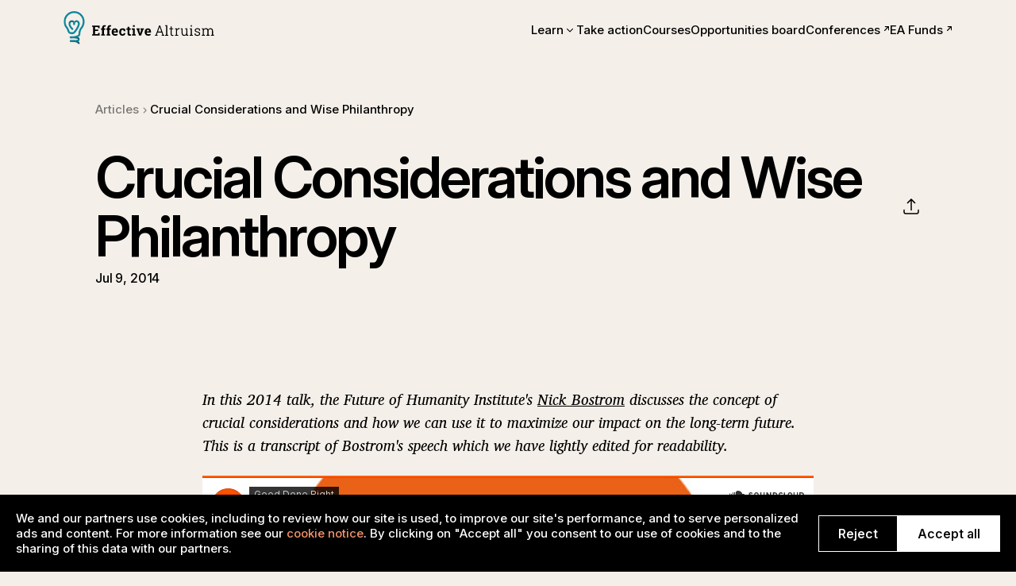

--- FILE ---
content_type: text/html; charset=utf-8
request_url: https://www.effectivealtruism.org/articles/crucial-considerations-and-wise-philanthropy-nick-bostrom
body_size: 32435
content:
<!DOCTYPE html><html lang="en"><head><meta charSet="utf-8"/><meta name="viewport" content="width=device-width"/><link rel="icon" href="https://www.effectivealtruism.org/favicon.ico" type="image/x-icon"/><title>Crucial Considerations and Wise Philanthropy | Effective Altruism</title><meta property="og:site_name" content="Effective Altruism"/><meta property="og:title" content="Crucial Considerations and Wise Philanthropy | Effective Altruism"/><meta name="description" content="Nick Bostrom explores what &quot;crucial considerations&quot; mean for effective altruism."/><meta property="og:image" content="https://www.effectivealtruism.org/preview.jpg"/><meta property="og:logo" content="https://www.effectivealtruism.org/ea-logo-square.png"/><meta property="og:url" content="https://www.effectivealtruism.org/articles/crucial-considerations-and-wise-philanthropy-nick-bostrom"/><meta name="twitter:title" content="Crucial Considerations and Wise Philanthropy | Effective Altruism"/><meta name="twitter:description" content="Nick Bostrom explores what &quot;crucial considerations&quot; mean for effective altruism."/><meta name="twitter:image" content="https://www.effectivealtruism.org/preview.jpg"/><meta name="twitter:card" content="summary_large_image"/><link rel="canonical" href="https://www.effectivealtruism.org/articles/crucial-considerations-and-wise-philanthropy-nick-bostrom"/><meta name="next-head-count" content="15"/><script id="segment-snippet">
            !function(){var analytics=window.analytics=window.analytics||[];if(!analytics.initialize)if(analytics.invoked)window.console&&console.error&&console.error("Segment snippet included twice.");else{analytics.invoked=!0;analytics.methods=["trackSubmit","trackClick","trackLink","trackForm","pageview","identify","reset","group","track","ready","alias","debug","page","once","off","on","addSourceMiddleware","addIntegrationMiddleware","setAnonymousId","addDestinationMiddleware"];analytics.factory=function(t){return function(){if(window.analytics.initialized)return window.analytics[t].apply(window.analytics,arguments);var e=Array.prototype.slice.call(arguments);e.unshift(t);analytics.push(e);return analytics}};for(var t=0;t<analytics.methods.length;t++){var key=analytics.methods[t];analytics[key]=analytics.factory(key)}analytics.load=function(key,t){var e=document.createElement("script");e.type="text/javascript";e.async=!0;e.src="https://cdn.segment.com/analytics.js/v1/" + key + "/analytics.min.js";var i=document.getElementsByTagName("script")[0];i.parentNode.insertBefore(e,i);analytics._loadOptions=t};analytics._writeKey="zbkLJhxMO425xQwGvutCFLjmUuzNY8N3";analytics.SNIPPET_VERSION="4.16.0";
            // Load analytics through cookie consent
            }}();</script><link rel="preconnect" href="https://fonts.googleapis.com"/><link rel="preconnect" href="https://fonts.gstatic.com" crossorigin="anonymous"/><link href="/fonts/custom-fonts.css" rel="stylesheet"/><link rel="sitemap" type="application/xml" title="Sitemap" href="/sitemap.xml"/><link rel="preconnect" href="https://fonts.gstatic.com" crossorigin /><link rel="preload" href="/_next/static/css/c49ea44ddcb26f2f.css" as="style"/><link rel="stylesheet" href="/_next/static/css/c49ea44ddcb26f2f.css" data-n-p=""/><noscript data-n-css=""></noscript><script defer="" nomodule="" src="/_next/static/chunks/polyfills-42372ed130431b0a.js"></script><script src="/_next/static/chunks/webpack-546f15351c8ec165.js" defer=""></script><script src="/_next/static/chunks/framework-978a6051e6d0c57a.js" defer=""></script><script src="/_next/static/chunks/main-c328ba3997b3400f.js" defer=""></script><script src="/_next/static/chunks/pages/_app-4be8ebf5e52658d9.js" defer=""></script><script src="/_next/static/chunks/a29ae703-3be1ac78ed255514.js" defer=""></script><script src="/_next/static/chunks/1506-8d6f603eee8e5210.js" defer=""></script><script src="/_next/static/chunks/651-8de63dcd56322feb.js" defer=""></script><script src="/_next/static/chunks/1415-02545b3dcb95aac8.js" defer=""></script><script src="/_next/static/chunks/8910-638c1e0ea0b6e14b.js" defer=""></script><script src="/_next/static/chunks/4869-ac572c43dcffff71.js" defer=""></script><script src="/_next/static/chunks/2173-74598ea6227dd7c6.js" defer=""></script><script src="/_next/static/chunks/9902-b7286651d50b7f40.js" defer=""></script><script src="/_next/static/chunks/6364-c6df03da840a109f.js" defer=""></script><script src="/_next/static/chunks/pages/articles/%5Bslug%5D-a05d623c129ee6b1.js" defer=""></script><script src="/_next/static/MtEhWnIaAgPalLsKKOLaR/_buildManifest.js" defer=""></script><script src="/_next/static/MtEhWnIaAgPalLsKKOLaR/_ssgManifest.js" defer=""></script><style id="css-emotion-cache-insertion-point"></style><style data-emotion="css-global zxgt2k">*,*::before,*::after{box-sizing:border-box;}html{-webkit-font-smoothing:antialiased;-moz-osx-font-smoothing:grayscale;-webkit-text-size-adjust:none;-moz-text-size-adjust:none;-ms-text-size-adjust:none;text-size-adjust:none;-moz-text-size-adjust:none;-webkit-text-size-adjust:none;}body{min-height:100vh;margin:0;}@media print{body{background-color:white;}}strong,b{font-weight:bold;}body,h1,h2,h3,h4,p,figure,blockquote,dl,dd{margin-block-end:0;}</style><style data-emotion="css-global w6unqu">body{background:#F4EFE9;}</style><style data-emotion="css mmq6kh-ArticlePage-headerRow 9n0fw7-ArticlePage-headerButtons 1ghjyz6-ArticlePage-headerButton 1g0j30s-Layout-root d2yl6x-Layout-main 1jds4x4-Nav-container i7fpwi-Nav-logoContainerDesktop 1xlqhj1-Nav-logoContainerMobileNotEag b877x8-Nav-mobile 1ja1o16-Nav-burgerContainer z092ew-Nav-burger avh2iu-Nav-root-Nav-rootLight 13kyca7-Nav-desktop-Nav-desktopNotEag 1jj4zy2-Nav-items-Nav-itemsNotEag w849hn-Nav-mobileItems-Nav-mobileItemsClosed 18kzo47-NavLogo-root 4nix2-NavSubMenu-root hwb2xx-NavSubMenu-title 1fdzjhr-NavSubMenu-chevron 1emyd7b-NavSubMenu-items 1li4wo1-NavSubMenu-itemsContainer-NavSubMenu-closed 1kpbx8t-Type-root-Type-bodySmall-NavSubMenu-titleText us04z3-NavItem-root 1k1uuvu-NavItem-arrow xs8r34-Type-root-Type-bodySmall 1idskcf-Layout-indicator-RouteLoadingIndicator-root-RouteLoadingIndicator-loaded 1bmrwfz-ScrollIndicator-root lsiqv9-Section-root-Section-sand-Section-padding-ArticlePage-headerSection 64wc8p-Column-root-Column-wide 75e3rd-Breadcrumbs-root ds907b-Breadcrumbs-breadcrumb frqgyv-Breadcrumbs-chevron 120dvw6-Type-root-Type-title 1va6e48-Type-root-Type-body-ArticlePage-date 1e8gmof-Section-root-Section-sand-Section-padding 1wmu6of-Column-root-Column-thin huboi9-Markdown-root 1pkn0te-Type-root-Type-bodySerif-ParagraphRenderer-root-ParagraphRenderer-articleSpacing 1ylk4yw-LinkRenderer-root u3ihno-EmbedRenderer-embedResponsive 13r3j0r-EmbedRenderer-embedResponsiveItem iqk3kq-Hr-root-HorizontalRuleRenderer-root 1exdkpz-AnchorHeading-icon xafjog-AnchorHeading-anchorLink-AnchorHeading-anchor2 poqgdk-Type-root-Type-heading2-AnchorHeading-root-HeadingRenderer-articleRoot 1fqghoo-ImageRenderer-root-ImageRenderer-articleSpacing 1fdjfh2-AnchorHeading-anchorLink-AnchorHeading-anchor1 wwreqt-Type-root-Type-heading1-AnchorHeading-root-HeadingRenderer-articleRoot 16tz531-Type-root-Type-bodySerif-ListItemRenderer-root 1pop8yf-NewsletterSignupFormRenderer-articleSpacing t25j25-Type-root-Type-body f65h52-NewsletterForm-form 1vxge0a-NewsletterForm-row tmu9mf-NewsletterForm-input m9p-NewsletterForm-buttonTitleDesktop 1ln61lz-NewsletterForm-buttonTitleMobile 19iv1hs-NewsletterForm-root-NewsletterSignupFormRenderer-newsletter 2vt7xb-NewsletterForm-form-NewsletterSignupFormRenderer-form 1atwe1p-Button-root-Button-filledBlack fecs3g-Type-root-Type-button 11g17rx-Footer-container 1r3y1h8-Footer-main 1j22etu-Footer-secondary 164p57c-Footer-links 111672b-Footer-newsletterArchive 19ebbm2-Footer-linkList 1u53335-Footer-link 1p3wfym-Footer-socialMedia b37pzk-Footer-root-Footer-rootNotEag lnwg9y-Footer-infoText-Footer-infoTextDesktop 6509r2-Footer-infoText-Footer-infoTextMobile nfwkd1-Type-root-Type-heading2-Footer-mainHeading h65hwv-NewsletterForm-root-Footer-newsletterForm nhh4uj-Type-root-Type-bodySmall-Footer-newsletterBlurb 72ny5b-Type-root-Type-bodyXs yrdoj2-Footer-link-Footer-underline nehacj-Type-root-Type-body-Footer-listHeading 1r79i3d-SocialMediaLink-root">.css-mmq6kh-ArticlePage-headerRow{display:-webkit-box;display:-webkit-flex;display:-ms-flexbox;display:flex;-webkit-align-items:center;-webkit-box-align:center;-ms-flex-align:center;align-items:center;gap:32px;}.css-mmq6kh-ArticlePage-headerRow>:first-child{-webkit-box-flex:1;-webkit-flex-grow:1;-ms-flex-positive:1;flex-grow:1;}@media (max-width: 599.98px){.css-mmq6kh-ArticlePage-headerRow{-webkit-flex-direction:column;-ms-flex-direction:column;flex-direction:column;-webkit-align-items:flex-start;-webkit-box-align:flex-start;-ms-flex-align:flex-start;align-items:flex-start;}}.css-9n0fw7-ArticlePage-headerButtons{display:-webkit-box;display:-webkit-flex;display:-ms-flexbox;display:flex;gap:24px;}.css-1ghjyz6-ArticlePage-headerButton{cursor:pointer;width:24px;height:24px;}.css-1ghjyz6-ArticlePage-headerButton:hover{color:#F18251;}.css-1g0j30s-Layout-root{display:-webkit-box;display:-webkit-flex;display:-ms-flexbox;display:flex;-webkit-flex-direction:column;-ms-flex-direction:column;flex-direction:column;min-height:100vh;}.css-d2yl6x-Layout-main{margin-top:76px;-webkit-box-flex:1;-webkit-flex-grow:1;-ms-flex-positive:1;flex-grow:1;width:100vw;max-width:100%;}.css-1jds4x4-Nav-container{position:relative;width:100vw;max-width:100%;height:76px;margin-bottom:-4px;padding-left:80px;padding-right:80px;}@media (max-width: 1059.98px){.css-1jds4x4-Nav-container{padding-left:16px;padding-right:16px;}}.css-i7fpwi-Nav-logoContainerDesktop{-webkit-box-flex:1;-webkit-flex-grow:1;-ms-flex-positive:1;flex-grow:1;padding-top:8px;}.css-1xlqhj1-Nav-logoContainerMobileNotEag{-webkit-box-flex:1;-webkit-flex-grow:1;-ms-flex-positive:1;flex-grow:1;padding-top:12px;}.css-b877x8-Nav-mobile{display:-webkit-box;display:-webkit-flex;display:-ms-flexbox;display:flex;height:100%;margin-top:4px;}@media (min-width: 960px){.css-b877x8-Nav-mobile{display:none;}}.css-1ja1o16-Nav-burgerContainer{cursor:pointer;margin-top:14px;border-radius:50%;width:40px;height:40px;display:-webkit-box;display:-webkit-flex;display:-ms-flexbox;display:flex;-webkit-align-items:center;-webkit-box-align:center;-ms-flex-align:center;align-items:center;-webkit-box-pack:center;-ms-flex-pack:center;-webkit-justify-content:center;justify-content:center;}.css-1ja1o16-Nav-burgerContainer:hover{background:var(--nav-burger-hover);}.css-z092ew-Nav-burger{color:var(--nav-fg);width:24px;height:24px;}.css-avh2iu-Nav-root-Nav-rootLight{position:fixed;z-index:100;background:var(--nav-bg);--nav-bg:#F4EFE9;--nav-fg:#000;--nav-hl:#F18251;--nav-burger-hover:rgba(0, 0, 0, 0.05);}.css-13kyca7-Nav-desktop-Nav-desktopNotEag{display:-webkit-box;display:-webkit-flex;display:-ms-flexbox;display:flex;max-width:1280px;height:100%;margin-left:auto;margin-right:auto;}@media (max-width: 959.98px){.css-13kyca7-Nav-desktop-Nav-desktopNotEag{display:none;}}.css-13kyca7-Nav-desktop-Nav-desktopNotEag.css-13kyca7-Nav-desktop-Nav-desktopNotEag{margin-top:6px;}.css-1jj4zy2-Nav-items-Nav-itemsNotEag{display:-webkit-box;display:-webkit-flex;display:-ms-flexbox;display:flex;gap:32px;margin-top:22px;}@media (max-width: 959.98px){.css-1jj4zy2-Nav-items-Nav-itemsNotEag{gap:16px;}}.css-w849hn-Nav-mobileItems-Nav-mobileItemsClosed{background:var(--nav-bg);position:absolute;top:72px;left:0;width:100vw;max-width:100%;height:calc(100vh - 76px);z-index:100000;display:-webkit-box;display:-webkit-flex;display:-ms-flexbox;display:flex;-webkit-flex-direction:column;-ms-flex-direction:column;flex-direction:column;gap:16px;padding:24px;-webkit-transition:-webkit-transform ease-in-out 0.15s;transition:transform ease-in-out 0.15s;-webkit-transform:translateX(-100vw);-moz-transform:translateX(-100vw);-ms-transform:translateX(-100vw);transform:translateX(-100vw);}.css-18kzo47-NavLogo-root{display:inline-block;-webkit-text-decoration:none;text-decoration:none;}.css-4nix2-NavSubMenu-root{position:relative;}.css-hwb2xx-NavSubMenu-title{display:-webkit-box;display:-webkit-flex;display:-ms-flexbox;display:flex;gap:4px;cursor:pointer;-webkit-user-select:none;-moz-user-select:none;-ms-user-select:none;user-select:none;color:var(--nav-fg);-webkit-transition:opacity ease-in-out 0.2s;transition:opacity ease-in-out 0.2s;}.css-1fdzjhr-NavSubMenu-chevron{width:16px;}.css-1emyd7b-NavSubMenu-items{padding:16px;display:-webkit-box;display:-webkit-flex;display:-ms-flexbox;display:flex;-webkit-flex-direction:column;-ms-flex-direction:column;flex-direction:column;gap:16px;white-space:nowrap;border:1px solid var(--nav-fg);}.css-1li4wo1-NavSubMenu-itemsContainer-NavSubMenu-closed{overflow:hidden;position:absolute;left:-16px;top:24px;background:var(--nav-bg);-webkit-transition:max-height ease-in-out 0.2s;transition:max-height ease-in-out 0.2s;}@media (max-width: 959.98px){.css-1li4wo1-NavSubMenu-itemsContainer-NavSubMenu-closed{position:initial;}}.css-1li4wo1-NavSubMenu-itemsContainer-NavSubMenu-closed.css-1li4wo1-NavSubMenu-itemsContainer-NavSubMenu-closed{max-height:0;}.css-1kpbx8t-Type-root-Type-bodySmall-NavSubMenu-titleText{margin:0;font-family:Inter,InterFallback,"Helvetica Neue",Helvetica,Arial,sans-serif;font-size:15px;font-weight:500;line-height:130%;}.css-1kpbx8t-Type-root-Type-bodySmall-NavSubMenu-titleText em{font-style:italic;}.css-1kpbx8t-Type-root-Type-bodySmall-NavSubMenu-titleText strong{font-weight:600;}@media (max-width: 959.98px){.css-1kpbx8t-Type-root-Type-bodySmall-NavSubMenu-titleText{font-size:14px;line-height:140%;}}@media (max-width: 959.98px){.css-1kpbx8t-Type-root-Type-bodySmall-NavSubMenu-titleText.css-1kpbx8t-Type-root-Type-bodySmall-NavSubMenu-titleText{font-size:22px;}}.css-us04z3-NavItem-root{color:var(--nav-fg);-webkit-text-decoration:none;text-decoration:none;}.css-us04z3-NavItem-root:hover{color:var(--nav-hl);}@media (max-width: 959.98px){.css-us04z3-NavItem-root{font-size:22px;}}.css-1k1uuvu-NavItem-arrow{width:12px;-webkit-transform:translate(2px, -1px);-moz-transform:translate(2px, -1px);-ms-transform:translate(2px, -1px);transform:translate(2px, -1px);}.css-xs8r34-Type-root-Type-bodySmall{margin:0;font-family:Inter,InterFallback,"Helvetica Neue",Helvetica,Arial,sans-serif;font-size:15px;font-weight:500;line-height:130%;}.css-xs8r34-Type-root-Type-bodySmall em{font-style:italic;}.css-xs8r34-Type-root-Type-bodySmall strong{font-weight:600;}@media (max-width: 959.98px){.css-xs8r34-Type-root-Type-bodySmall{font-size:14px;line-height:140%;}}.css-1idskcf-Layout-indicator-RouteLoadingIndicator-root-RouteLoadingIndicator-loaded{-webkit-box-flex:1;-webkit-flex-grow:1;-ms-flex-positive:1;flex-grow:1;display:-webkit-box;display:-webkit-flex;display:-ms-flexbox;display:flex;-webkit-flex-direciton:column;-ms-flex-direciton:column;flex-direciton:column;-webkit-transition:opacity 0.4s;transition:opacity 0.4s;opacity:1;}.css-1bmrwfz-ScrollIndicator-root{position:fixed;top:0;left:0;width:var(--indicator-width);height:3px;background:#0C859A;z-index:1000;}.css-lsiqv9-Section-root-Section-sand-Section-padding-ArticlePage-headerSection{position:relative;scroll-margin-top:76px;background:#F4EFE9;padding:110px 120px;}@media (max-width: 959.98px){.css-lsiqv9-Section-root-Section-sand-Section-padding-ArticlePage-headerSection{padding:48px 24px;}}.css-lsiqv9-Section-root-Section-sand-Section-padding-ArticlePage-headerSection.css-lsiqv9-Section-root-Section-sand-Section-padding-ArticlePage-headerSection{padding-bottom:0!important;}.css-64wc8p-Column-root-Column-wide{position:relative;margin:0 auto;display:-webkit-box;display:-webkit-flex;display:-ms-flexbox;display:flex;-webkit-flex-direction:column;-ms-flex-direction:column;flex-direction:column;max-width:100%;width:1160px;}.css-75e3rd-Breadcrumbs-root{position:absolute;display:-webkit-box;display:-webkit-flex;display:-ms-flexbox;display:flex;gap:4px;top:-58px;left:0;}@media (max-width: 959.98px){.css-75e3rd-Breadcrumbs-root{top:-36px;}}.css-ds907b-Breadcrumbs-breadcrumb{display:-webkit-box;display:-webkit-flex;display:-ms-flexbox;display:flex;-webkit-align-items:center;-webkit-box-align:center;-ms-flex-align:center;align-items:center;gap:4px;-webkit-text-decoration:none;text-decoration:none;color:inherit;}.css-ds907b-Breadcrumbs-breadcrumb:not(:last-child)>*{opacity:50%;}.css-ds907b-Breadcrumbs-breadcrumb:not(:last-child):hover>*:first-child{opacity:100%;}.css-frqgyv-Breadcrumbs-chevron{width:14px;height:14px;display:inline;-webkit-transform:translateY(1px);-moz-transform:translateY(1px);-ms-transform:translateY(1px);transform:translateY(1px);}.css-120dvw6-Type-root-Type-title{margin:0;font-family:Inter,InterFallback,"Helvetica Neue",Helvetica,Arial,sans-serif;font-size:72px;font-weight:600;line-height:104%;letter-spacing:-3px;}.css-120dvw6-Type-root-Type-title em{font-style:italic;}.css-120dvw6-Type-root-Type-title strong{font-weight:600;}@media (max-width: 959.98px){.css-120dvw6-Type-root-Type-title{font-size:54px;line-height:105%;letter-spacing:-2px;}}.css-1va6e48-Type-root-Type-body-ArticlePage-date{margin:0;font-family:Inter,InterFallback,"Helvetica Neue",Helvetica,Arial,sans-serif;font-size:16px;font-weight:500;line-height:150%;letter-spacing:-0.16px;}.css-1va6e48-Type-root-Type-body-ArticlePage-date em{font-style:italic;}.css-1va6e48-Type-root-Type-body-ArticlePage-date strong{font-weight:600;}@media (max-width: 959.98px){.css-1va6e48-Type-root-Type-body-ArticlePage-date{font-size:15px;line-height:140%;}}.css-1va6e48-Type-root-Type-body-ArticlePage-date.css-1va6e48-Type-root-Type-body-ArticlePage-date{margin-top:4px;}.css-1e8gmof-Section-root-Section-sand-Section-padding{position:relative;scroll-margin-top:76px;background:#F4EFE9;padding:110px 120px;}@media (max-width: 959.98px){.css-1e8gmof-Section-root-Section-sand-Section-padding{padding:48px 24px;}}.css-1wmu6of-Column-root-Column-thin{position:relative;margin:0 auto;display:-webkit-box;display:-webkit-flex;display:-ms-flexbox;display:flex;-webkit-flex-direction:column;-ms-flex-direction:column;flex-direction:column;max-width:100%;width:770px;}.css-huboi9-Markdown-root>:first-child{margin-top:0;}.css-huboi9-Markdown-root .footnotes{-webkit-transform:scale(0.9);-moz-transform:scale(0.9);-ms-transform:scale(0.9);transform:scale(0.9);margin-top:2em;margin-bottom:2em;}.css-huboi9-Markdown-root .footnotes hr{display:none;}.css-huboi9-Markdown-root .footnotes:before{content:"Notes and references";font-size:1.5rem;font-weight:700;margin-bottom:0.5em;display:block;}.css-huboi9-Markdown-root .footnotes:after{display:inline-block;cursor:pointer;content:"Show all";font-family:Inter,InterFallback,"Helvetica Neue",Helvetica,Arial,sans-serif;font-size:16px;font-weight:550;line-height:125%;padding:12px 24px;margin-left:14px;background:transparent;color:#000;border:1px solid #757575;}@media (max-width: 959.98px){.css-huboi9-Markdown-root .footnotes:after{font-size:15px;}}.css-huboi9-Markdown-root .footnotes ol{padding-left:1em;}.css-huboi9-Markdown-root .footnotes li{display:none;font-size:0.875rem;margin-bottom:12px;}.css-huboi9-Markdown-root .footnotes li:nth-child(-n+3){display:-webkit-box;display:-webkit-list-item;display:-ms-list-itembox;display:list-item;}.css-huboi9-Markdown-root .footnotes p{font-size:0.875rem;}.css-huboi9-Markdown-root #contents{display:none;}.css-huboi9-Markdown-root #contents+ul{padding-left:24px;}.css-huboi9-Markdown-root #contents+ul a{display:block;margin-bottom:12px;-webkit-text-decoration:none;text-decoration:none;font-family:Inter,InterFallback,"Helvetica Neue",Helvetica,Arial,sans-serif;}.css-huboi9-Markdown-root #contents+ul a:hover{color:#F18251;}.css-huboi9-Markdown-root #contents+ul>li{font-size:13px;font-weight:500;line-height:140%;list-style:none;}.css-huboi9-Markdown-root #contents+ul ul{-webkit-padding-start:20px;padding-inline-start:20px;}.css-huboi9-Markdown-root #contents+ul ul>li{font-size:13px;font-weight:500;line-height:140%;list-style:none;}@media (max-width: 1279.98px){.css-huboi9-Markdown-root #contents+ul{margin-top:76px;padding:32px;position:fixed;background:#FAFAFA;left:0;top:0;border-radius:0;border:0;height:100%;z-index:1000;-webkit-transition:-webkit-transform 0.2s ease-in-out;transition:transform 0.2s ease-in-out;-webkit-transform:translateX(-100%);-moz-transform:translateX(-100%);-ms-transform:translateX(-100%);transform:translateX(-100%);}}@media (min-width: 1280px){.css-huboi9-Markdown-root #contents+ul{overflow:clip auto;border-left:1px solid #000;position:-webkit-sticky;position:sticky;float:left;top:200px;width:260px;opacity:0.5;-webkit-transition:opacity ease-in-out 0.1s;transition:opacity ease-in-out 0.1s;margin-left:-330px;}.css-huboi9-Markdown-root #contents+ul li,.css-huboi9-Markdown-root #contents+ul ul>li{font-size:16px;}.css-huboi9-Markdown-root #contents+ul:hover{opacity:1;}}.css-1pkn0te-Type-root-Type-bodySerif-ParagraphRenderer-root-ParagraphRenderer-articleSpacing{margin:0;font-family:"Charis SIL","Times New Roman",Times,Tinos,serif;font-size:19px;font-weight:400;line-height:154%;}.css-1pkn0te-Type-root-Type-bodySerif-ParagraphRenderer-root-ParagraphRenderer-articleSpacing em{font-style:italic;}.css-1pkn0te-Type-root-Type-bodySerif-ParagraphRenderer-root-ParagraphRenderer-articleSpacing strong{font-weight:600;}@media (max-width: 959.98px){.css-1pkn0te-Type-root-Type-bodySerif-ParagraphRenderer-root-ParagraphRenderer-articleSpacing{font-size:16px;}}.css-1pkn0te-Type-root-Type-bodySerif-ParagraphRenderer-root-ParagraphRenderer-articleSpacing strong{font-weight:700!important;}.css-1pkn0te-Type-root-Type-bodySerif-ParagraphRenderer-root-ParagraphRenderer-articleSpacing sup{line-height:0px;}.css-1pkn0te-Type-root-Type-bodySerif-ParagraphRenderer-root-ParagraphRenderer-articleSpacing:not(:last-child){margin-bottom:20px;margin-top:16px;}.css-1ylk4yw-LinkRenderer-root{color:inherit;-webkit-text-decoration:underline;text-decoration:underline;text-underline-offset:3px;}.css-1ylk4yw-LinkRenderer-root:hover{color:#F59469;}.css-u3ihno-EmbedRenderer-embedResponsive{margin:24px 0;width:100%;position:relative;display:block;height:0;overflow:hidden;padding-bottom:56.25%;}.css-13r3j0r-EmbedRenderer-embedResponsiveItem{position:absolute;top:0;left:0;bottom:0;width:100%;height:100%;border:0;}.css-iqk3kq-Hr-root-HorizontalRuleRenderer-root{width:100%;border:none;border-top:1px solid #000;margin:0;padding:0;margin-top:8px;}.css-iqk3kq-Hr-root-HorizontalRuleRenderer-root:not(:last-child){margin-bottom:8px;}.css-1exdkpz-AnchorHeading-icon{width:20px;}.css-xafjog-AnchorHeading-anchorLink-AnchorHeading-anchor2{position:relative;display:inline-block;width:28px;margin-left:-28px;color:#0C859A;}.css-xafjog-AnchorHeading-anchorLink-AnchorHeading-anchor2:hover{color:#074E5A;}@media (max-width: 959.98px){.css-xafjog-AnchorHeading-anchorLink-AnchorHeading-anchor2{width:22px;margin-left:-22px;}}.css-xafjog-AnchorHeading-anchorLink-AnchorHeading-anchor2.css-xafjog-AnchorHeading-anchorLink-AnchorHeading-anchor2{-webkit-transform:translateY(0px);-moz-transform:translateY(0px);-ms-transform:translateY(0px);transform:translateY(0px);}@media (max-width: 959.98px){.css-xafjog-AnchorHeading-anchorLink-AnchorHeading-anchor2.css-xafjog-AnchorHeading-anchorLink-AnchorHeading-anchor2{-webkit-transform:translateY(2px);-moz-transform:translateY(2px);-ms-transform:translateY(2px);transform:translateY(2px);}}.css-poqgdk-Type-root-Type-heading2-AnchorHeading-root-HeadingRenderer-articleRoot{margin:0;font-family:Inter,InterFallback,"Helvetica Neue",Helvetica,Arial,sans-serif;font-size:28px;font-weight:600;line-height:120%;letter-spacing:-0.28px;scroll-margin-top:100px;}.css-poqgdk-Type-root-Type-heading2-AnchorHeading-root-HeadingRenderer-articleRoot em{font-style:italic;}.css-poqgdk-Type-root-Type-heading2-AnchorHeading-root-HeadingRenderer-articleRoot strong{font-weight:600;}@media (max-width: 959.98px){.css-poqgdk-Type-root-Type-heading2-AnchorHeading-root-HeadingRenderer-articleRoot{font-size:22px;line-height:120%;}}.css-poqgdk-Type-root-Type-heading2-AnchorHeading-root-HeadingRenderer-articleRoot .css-AnchorHeading-anchorLink-ref{visibility:hidden;}@media (min-width: 600px){.css-poqgdk-Type-root-Type-heading2-AnchorHeading-root-HeadingRenderer-articleRoot:hover .css-AnchorHeading-anchorLink-ref{visibility:visible;}}.css-poqgdk-Type-root-Type-heading2-AnchorHeading-root-HeadingRenderer-articleRoot:not(:nth-child(1)){margin-top:40px;}.css-poqgdk-Type-root-Type-heading2-AnchorHeading-root-HeadingRenderer-articleRoot:not(:last-child){margin-bottom:8px;}.css-1fqghoo-ImageRenderer-root-ImageRenderer-articleSpacing{max-width:100%;display:block;margin:0 auto;margin-top:24px;margin-bottom:24px;}.css-1fdjfh2-AnchorHeading-anchorLink-AnchorHeading-anchor1{position:relative;display:inline-block;width:28px;margin-left:-28px;color:#0C859A;}.css-1fdjfh2-AnchorHeading-anchorLink-AnchorHeading-anchor1:hover{color:#074E5A;}@media (max-width: 959.98px){.css-1fdjfh2-AnchorHeading-anchorLink-AnchorHeading-anchor1{width:22px;margin-left:-22px;}}.css-1fdjfh2-AnchorHeading-anchorLink-AnchorHeading-anchor1.css-1fdjfh2-AnchorHeading-anchorLink-AnchorHeading-anchor1{-webkit-transform:translateY(-6px);-moz-transform:translateY(-6px);-ms-transform:translateY(-6px);transform:translateY(-6px);}@media (max-width: 959.98px){.css-1fdjfh2-AnchorHeading-anchorLink-AnchorHeading-anchor1.css-1fdjfh2-AnchorHeading-anchorLink-AnchorHeading-anchor1{-webkit-transform:translateY(-1px);-moz-transform:translateY(-1px);-ms-transform:translateY(-1px);transform:translateY(-1px);}}.css-wwreqt-Type-root-Type-heading1-AnchorHeading-root-HeadingRenderer-articleRoot{margin:0;font-family:Inter,InterFallback,"Helvetica Neue",Helvetica,Arial,sans-serif;font-size:44px;font-weight:600;line-height:120%;letter-spacing:-1.2px;scroll-margin-top:100px;}.css-wwreqt-Type-root-Type-heading1-AnchorHeading-root-HeadingRenderer-articleRoot em{font-style:italic;}.css-wwreqt-Type-root-Type-heading1-AnchorHeading-root-HeadingRenderer-articleRoot strong{font-weight:600;}@media (max-width: 959.98px){.css-wwreqt-Type-root-Type-heading1-AnchorHeading-root-HeadingRenderer-articleRoot{font-size:30px;line-height:130%;}}.css-wwreqt-Type-root-Type-heading1-AnchorHeading-root-HeadingRenderer-articleRoot .css-AnchorHeading-anchorLink-ref{visibility:hidden;}@media (min-width: 600px){.css-wwreqt-Type-root-Type-heading1-AnchorHeading-root-HeadingRenderer-articleRoot:hover .css-AnchorHeading-anchorLink-ref{visibility:visible;}}.css-wwreqt-Type-root-Type-heading1-AnchorHeading-root-HeadingRenderer-articleRoot:not(:nth-child(1)){margin-top:40px;}.css-wwreqt-Type-root-Type-heading1-AnchorHeading-root-HeadingRenderer-articleRoot:not(:last-child){margin-bottom:8px;}.css-16tz531-Type-root-Type-bodySerif-ListItemRenderer-root{margin:0;font-family:"Charis SIL","Times New Roman",Times,Tinos,serif;font-size:19px;font-weight:400;line-height:154%;}.css-16tz531-Type-root-Type-bodySerif-ListItemRenderer-root em{font-style:italic;}.css-16tz531-Type-root-Type-bodySerif-ListItemRenderer-root strong{font-weight:600;}@media (max-width: 959.98px){.css-16tz531-Type-root-Type-bodySerif-ListItemRenderer-root{font-size:16px;}}.css-16tz531-Type-root-Type-bodySerif-ListItemRenderer-root strong{font-weight:700!important;}.css-16tz531-Type-root-Type-bodySerif-ListItemRenderer-root.css-16tz531-Type-root-Type-bodySerif-ListItemRenderer-root{text-align:start;margin-bottom:8px;}.css-16tz531-Type-root-Type-bodySerif-ListItemRenderer-root.css-16tz531-Type-root-Type-bodySerif-ListItemRenderer-root:dir(rtl){margin-right:32px;}.css-1pop8yf-NewsletterSignupFormRenderer-articleSpacing{margin-top:24px;margin-bottom:32px;}.css-t25j25-Type-root-Type-body{margin:0;font-family:Inter,InterFallback,"Helvetica Neue",Helvetica,Arial,sans-serif;font-size:16px;font-weight:500;line-height:150%;letter-spacing:-0.16px;}.css-t25j25-Type-root-Type-body em{font-style:italic;}.css-t25j25-Type-root-Type-body strong{font-weight:600;}@media (max-width: 959.98px){.css-t25j25-Type-root-Type-body{font-size:15px;line-height:140%;}}.css-f65h52-NewsletterForm-form{background:#FFF;padding:4px;max-width:100%;}.css-1vxge0a-NewsletterForm-row{width:100%;display:-webkit-box;display:-webkit-flex;display:-ms-flexbox;display:flex;-webkit-flex-direction:row;-ms-flex-direction:row;flex-direction:row;gap:4px;}.css-tmu9mf-NewsletterForm-input{min-width:0;-webkit-box-flex:1;-webkit-flex-grow:1;-ms-flex-positive:1;flex-grow:1;font-size:16px;font-weight:400;padding-left:16px;border:none;outline:none;color:#212121;}.css-tmu9mf-NewsletterForm-input::-webkit-input-placeholder{color:#757575;}.css-tmu9mf-NewsletterForm-input::-moz-placeholder{color:#757575;}.css-tmu9mf-NewsletterForm-input:-ms-input-placeholder{color:#757575;}.css-tmu9mf-NewsletterForm-input::placeholder{color:#757575;}@media (max-width: 599.98px){.css-tmu9mf-NewsletterForm-input{padding:16px;}}@media (max-width: 599.98px){.css-m9p-NewsletterForm-buttonTitleDesktop{display:none;}}.css-1ln61lz-NewsletterForm-buttonTitleMobile{width:20px;height:20px;margin-top:4px;}@media (min-width: 600px){.css-1ln61lz-NewsletterForm-buttonTitleMobile{display:none;}}.css-19iv1hs-NewsletterForm-root-NewsletterSignupFormRenderer-newsletter{max-width:100%;margin-top:8px;}.css-2vt7xb-NewsletterForm-form-NewsletterSignupFormRenderer-form{background:#FFF;padding:4px;max-width:100%;border:1px solid #074E5A;}.css-1atwe1p-Button-root-Button-filledBlack{cursor:pointer;padding:12px 24px;border-radius:0;outline:0;display:-webkit-box;display:-webkit-flex;display:-ms-flexbox;display:flex;gap:4px;-webkit-text-decoration:none;text-decoration:none;background:#000;color:#FFF;border:1px solid #000;}.css-1atwe1p-Button-root-Button-filledBlack:hover{background:#F59469;color:#000;border:1px solid #F59469;}.css-1atwe1p-Button-root-Button-filledBlack:active{background:#F18251;border:1px solid #F18251;}.css-fecs3g-Type-root-Type-button{margin:0;font-family:Inter,InterFallback,"Helvetica Neue",Helvetica,Arial,sans-serif;font-size:16px;font-weight:550;line-height:125%;}.css-fecs3g-Type-root-Type-button em{font-style:italic;}.css-fecs3g-Type-root-Type-button strong{font-weight:600;}@media (max-width: 959.98px){.css-fecs3g-Type-root-Type-button{font-size:15px;}}.css-11g17rx-Footer-container{max-width:1280px;margin:0 auto;display:-webkit-box;display:-webkit-flex;display:-ms-flexbox;display:flex;gap:60px;-webkit-box-pack:justify;-webkit-justify-content:space-between;justify-content:space-between;}@media (max-width: 959.98px){.css-11g17rx-Footer-container{-webkit-flex-direction:column;-ms-flex-direction:column;flex-direction:column;gap:32px;}}.css-1r3y1h8-Footer-main{display:-webkit-box;display:-webkit-flex;display:-ms-flexbox;display:flex;-webkit-flex-direction:column;-ms-flex-direction:column;flex-direction:column;gap:32px;width:550px;}@media (max-width: 1279.98px){.css-1r3y1h8-Footer-main{width:480px;}}@media (max-width: 959.98px){.css-1r3y1h8-Footer-main{margin:0 auto;}}@media (max-width: 599.98px){.css-1r3y1h8-Footer-main{width:100%;}}.css-1j22etu-Footer-secondary{display:-webkit-box;display:-webkit-flex;display:-ms-flexbox;display:flex;-webkit-flex-direction:column;-ms-flex-direction:column;flex-direction:column;gap:60px;}@media (max-width: 959.98px){.css-1j22etu-Footer-secondary{margin:0 auto;gap:32px;}}.css-164p57c-Footer-links{display:-webkit-box;display:-webkit-flex;display:-ms-flexbox;display:flex;gap:60px;-webkit-box-flex:1;-webkit-flex-grow:1;-ms-flex-positive:1;flex-grow:1;}@media (max-width: 959.98px){.css-164p57c-Footer-links{-webkit-flex-direction:column;-ms-flex-direction:column;flex-direction:column;width:480px;gap:32px;}}@media (max-width: 599.98px){.css-164p57c-Footer-links{width:100%;}}.css-111672b-Footer-newsletterArchive{color:#FFF;}.css-111672b-Footer-newsletterArchive:hover{color:#F18251;}.css-19ebbm2-Footer-linkList{display:-webkit-box;display:-webkit-flex;display:-ms-flexbox;display:flex;-webkit-flex-direction:column;-ms-flex-direction:column;flex-direction:column;gap:8px;}.css-1u53335-Footer-link{color:#FFF;-webkit-text-decoration:none;text-decoration:none;}.css-1u53335-Footer-link:hover{color:#F59469;}.css-1p3wfym-Footer-socialMedia{display:-webkit-box;display:-webkit-flex;display:-ms-flexbox;display:flex;-webkit-flex-direction:row-reverse;-ms-flex-direction:row-reverse;flex-direction:row-reverse;gap:16px;}.css-b37pzk-Footer-root-Footer-rootNotEag{color:#FFF;padding:80px 160px;}@media (max-width: 1279.98px){.css-b37pzk-Footer-root-Footer-rootNotEag{padding-left:80px;padding-right:80px;}}@media (max-width: 599.98px){.css-b37pzk-Footer-root-Footer-rootNotEag{padding:32px 24px;}}.css-b37pzk-Footer-root-Footer-rootNotEag.css-b37pzk-Footer-root-Footer-rootNotEag{background:#000;}.css-lnwg9y-Footer-infoText-Footer-infoTextDesktop{display:-webkit-box;display:-webkit-flex;display:-ms-flexbox;display:flex;-webkit-flex-direction:column;-ms-flex-direction:column;flex-direction:column;gap:24px;}@media (max-width: 959.98px){.css-lnwg9y-Footer-infoText-Footer-infoTextDesktop{display:none;}}.css-6509r2-Footer-infoText-Footer-infoTextMobile{display:-webkit-box;display:-webkit-flex;display:-ms-flexbox;display:flex;-webkit-flex-direction:column;-ms-flex-direction:column;flex-direction:column;gap:24px;}@media (min-width: 960px){.css-6509r2-Footer-infoText-Footer-infoTextMobile{display:none;}}.css-nfwkd1-Type-root-Type-heading2-Footer-mainHeading{margin:0;font-family:Inter,InterFallback,"Helvetica Neue",Helvetica,Arial,sans-serif;font-size:28px;font-weight:600;line-height:120%;letter-spacing:-0.28px;}.css-nfwkd1-Type-root-Type-heading2-Footer-mainHeading em{font-style:italic;}.css-nfwkd1-Type-root-Type-heading2-Footer-mainHeading strong{font-weight:600;}@media (max-width: 959.98px){.css-nfwkd1-Type-root-Type-heading2-Footer-mainHeading{font-size:22px;line-height:120%;}}.css-nfwkd1-Type-root-Type-heading2-Footer-mainHeading.css-nfwkd1-Type-root-Type-heading2-Footer-mainHeading{margin-bottom:24px;}.css-h65hwv-NewsletterForm-root-Footer-newsletterForm{max-width:100%;margin-bottom:12px;}.css-nhh4uj-Type-root-Type-bodySmall-Footer-newsletterBlurb{margin:0;font-family:Inter,InterFallback,"Helvetica Neue",Helvetica,Arial,sans-serif;font-size:15px;font-weight:500;line-height:130%;}.css-nhh4uj-Type-root-Type-bodySmall-Footer-newsletterBlurb em{font-style:italic;}.css-nhh4uj-Type-root-Type-bodySmall-Footer-newsletterBlurb strong{font-weight:600;}@media (max-width: 959.98px){.css-nhh4uj-Type-root-Type-bodySmall-Footer-newsletterBlurb{font-size:14px;line-height:140%;}}.css-nhh4uj-Type-root-Type-bodySmall-Footer-newsletterBlurb.css-nhh4uj-Type-root-Type-bodySmall-Footer-newsletterBlurb{-webkit-text-wrap-style:pretty;text-wrap-style:pretty;}.css-72ny5b-Type-root-Type-bodyXs{margin:0;font-family:Inter,InterFallback,"Helvetica Neue",Helvetica,Arial,sans-serif;font-size:13px;font-weight:500;line-height:140%;}.css-72ny5b-Type-root-Type-bodyXs em{font-style:italic;}.css-72ny5b-Type-root-Type-bodyXs strong{font-weight:600;}.css-yrdoj2-Footer-link-Footer-underline{color:#FFF;-webkit-text-decoration:none;text-decoration:none;-webkit-text-decoration:underline;text-decoration:underline;}.css-yrdoj2-Footer-link-Footer-underline:hover{color:#F59469;}.css-nehacj-Type-root-Type-body-Footer-listHeading{margin:0;font-family:Inter,InterFallback,"Helvetica Neue",Helvetica,Arial,sans-serif;font-size:16px;font-weight:500;line-height:150%;letter-spacing:-0.16px;}.css-nehacj-Type-root-Type-body-Footer-listHeading em{font-style:italic;}.css-nehacj-Type-root-Type-body-Footer-listHeading strong{font-weight:600;}@media (max-width: 959.98px){.css-nehacj-Type-root-Type-body-Footer-listHeading{font-size:15px;line-height:140%;}}.css-nehacj-Type-root-Type-body-Footer-listHeading.css-nehacj-Type-root-Type-body-Footer-listHeading{font-weight:700;}.css-1r79i3d-SocialMediaLink-root{color:#FFF;}.css-1r79i3d-SocialMediaLink-root:hover{color:#F59469;}</style><style data-href="https://fonts.googleapis.com/css2?family=Charis+SIL:ital,wght@0,400;0,700;1,400;1,700&display=swap">@font-face{font-family:'Charis SIL';font-style:italic;font-weight:400;font-display:swap;src:url(https://fonts.gstatic.com/l/font?kit=oPWI_kV3l-s-Q8govXvKnPjsZQ&skey=ef18b76a10e2a94b&v=v2) format('woff')}@font-face{font-family:'Charis SIL';font-style:italic;font-weight:700;font-display:swap;src:url(https://fonts.gstatic.com/l/font?kit=oPWX_kV3l-s-Q8govXvKnPjU2jtXRQ&skey=bcd9453eace40b75&v=v2) format('woff')}@font-face{font-family:'Charis SIL';font-style:normal;font-weight:400;font-display:swap;src:url(https://fonts.gstatic.com/l/font?kit=oPWK_kV3l-s-Q8govXvKrPk&skey=421017e83cfa846f&v=v2) format('woff')}@font-face{font-family:'Charis SIL';font-style:normal;font-weight:700;font-display:swap;src:url(https://fonts.gstatic.com/l/font?kit=oPWJ_kV3l-s-Q8govXvKlEbJRj0&skey=2c090e109da2ce63&v=v2) format('woff')}@font-face{font-family:'Charis SIL';font-style:italic;font-weight:400;font-display:swap;src:url(https://fonts.gstatic.com/s/charissil/v2/oPWI_kV3l-s-Q8govXvKnPjcbB5ybH6eznPV.woff2) format('woff2');unicode-range:U+0460-052F,U+1C80-1C8A,U+20B4,U+2DE0-2DFF,U+A640-A69F,U+FE2E-FE2F}@font-face{font-family:'Charis SIL';font-style:italic;font-weight:400;font-display:swap;src:url(https://fonts.gstatic.com/s/charissil/v2/oPWI_kV3l-s-Q8govXvKnPjcZR5ybH6eznPV.woff2) format('woff2');unicode-range:U+0301,U+0400-045F,U+0490-0491,U+04B0-04B1,U+2116}@font-face{font-family:'Charis SIL';font-style:italic;font-weight:400;font-display:swap;src:url(https://fonts.gstatic.com/s/charissil/v2/oPWI_kV3l-s-Q8govXvKnPjcbh5ybH6eznPV.woff2) format('woff2');unicode-range:U+0102-0103,U+0110-0111,U+0128-0129,U+0168-0169,U+01A0-01A1,U+01AF-01B0,U+0300-0301,U+0303-0304,U+0308-0309,U+0323,U+0329,U+1EA0-1EF9,U+20AB}@font-face{font-family:'Charis SIL';font-style:italic;font-weight:400;font-display:swap;src:url(https://fonts.gstatic.com/s/charissil/v2/oPWI_kV3l-s-Q8govXvKnPjcbx5ybH6eznPV.woff2) format('woff2');unicode-range:U+0100-02BA,U+02BD-02C5,U+02C7-02CC,U+02CE-02D7,U+02DD-02FF,U+0304,U+0308,U+0329,U+1D00-1DBF,U+1E00-1E9F,U+1EF2-1EFF,U+2020,U+20A0-20AB,U+20AD-20C0,U+2113,U+2C60-2C7F,U+A720-A7FF}@font-face{font-family:'Charis SIL';font-style:italic;font-weight:400;font-display:swap;src:url(https://fonts.gstatic.com/s/charissil/v2/oPWI_kV3l-s-Q8govXvKnPjcYR5ybH6ezg.woff2) format('woff2');unicode-range:U+0000-00FF,U+0131,U+0152-0153,U+02BB-02BC,U+02C6,U+02DA,U+02DC,U+0304,U+0308,U+0329,U+2000-206F,U+20AC,U+2122,U+2191,U+2193,U+2212,U+2215,U+FEFF,U+FFFD}@font-face{font-family:'Charis SIL';font-style:italic;font-weight:700;font-display:swap;src:url(https://fonts.gstatic.com/s/charissil/v2/oPWX_kV3l-s-Q8govXvKnPjU2jtnTFyT5EncCF07.woff2) format('woff2');unicode-range:U+0460-052F,U+1C80-1C8A,U+20B4,U+2DE0-2DFF,U+A640-A69F,U+FE2E-FE2F}@font-face{font-family:'Charis SIL';font-style:italic;font-weight:700;font-display:swap;src:url(https://fonts.gstatic.com/s/charissil/v2/oPWX_kV3l-s-Q8govXvKnPjU2jtnRVyT5EncCF07.woff2) format('woff2');unicode-range:U+0301,U+0400-045F,U+0490-0491,U+04B0-04B1,U+2116}@font-face{font-family:'Charis SIL';font-style:italic;font-weight:700;font-display:swap;src:url(https://fonts.gstatic.com/s/charissil/v2/oPWX_kV3l-s-Q8govXvKnPjU2jtnTlyT5EncCF07.woff2) format('woff2');unicode-range:U+0102-0103,U+0110-0111,U+0128-0129,U+0168-0169,U+01A0-01A1,U+01AF-01B0,U+0300-0301,U+0303-0304,U+0308-0309,U+0323,U+0329,U+1EA0-1EF9,U+20AB}@font-face{font-family:'Charis SIL';font-style:italic;font-weight:700;font-display:swap;src:url(https://fonts.gstatic.com/s/charissil/v2/oPWX_kV3l-s-Q8govXvKnPjU2jtnT1yT5EncCF07.woff2) format('woff2');unicode-range:U+0100-02BA,U+02BD-02C5,U+02C7-02CC,U+02CE-02D7,U+02DD-02FF,U+0304,U+0308,U+0329,U+1D00-1DBF,U+1E00-1E9F,U+1EF2-1EFF,U+2020,U+20A0-20AB,U+20AD-20C0,U+2113,U+2C60-2C7F,U+A720-A7FF}@font-face{font-family:'Charis SIL';font-style:italic;font-weight:700;font-display:swap;src:url(https://fonts.gstatic.com/s/charissil/v2/oPWX_kV3l-s-Q8govXvKnPjU2jtnQVyT5EncCA.woff2) format('woff2');unicode-range:U+0000-00FF,U+0131,U+0152-0153,U+02BB-02BC,U+02C6,U+02DA,U+02DC,U+0304,U+0308,U+0329,U+2000-206F,U+20AC,U+2122,U+2191,U+2193,U+2212,U+2215,U+FEFF,U+FFFD}@font-face{font-family:'Charis SIL';font-style:normal;font-weight:400;font-display:swap;src:url(https://fonts.gstatic.com/s/charissil/v2/oPWK_kV3l-s-Q8govXvKnPDsYxR1Tnyuzw.woff2) format('woff2');unicode-range:U+0460-052F,U+1C80-1C8A,U+20B4,U+2DE0-2DFF,U+A640-A69F,U+FE2E-FE2F}@font-face{font-family:'Charis SIL';font-style:normal;font-weight:400;font-display:swap;src:url(https://fonts.gstatic.com/s/charissil/v2/oPWK_kV3l-s-Q8govXvKnPnsYxR1Tnyuzw.woff2) format('woff2');unicode-range:U+0301,U+0400-045F,U+0490-0491,U+04B0-04B1,U+2116}@font-face{font-family:'Charis SIL';font-style:normal;font-weight:400;font-display:swap;src:url(https://fonts.gstatic.com/s/charissil/v2/oPWK_kV3l-s-Q8govXvKnPLsYxR1Tnyuzw.woff2) format('woff2');unicode-range:U+0102-0103,U+0110-0111,U+0128-0129,U+0168-0169,U+01A0-01A1,U+01AF-01B0,U+0300-0301,U+0303-0304,U+0308-0309,U+0323,U+0329,U+1EA0-1EF9,U+20AB}@font-face{font-family:'Charis SIL';font-style:normal;font-weight:400;font-display:swap;src:url(https://fonts.gstatic.com/s/charissil/v2/oPWK_kV3l-s-Q8govXvKnPPsYxR1Tnyuzw.woff2) format('woff2');unicode-range:U+0100-02BA,U+02BD-02C5,U+02C7-02CC,U+02CE-02D7,U+02DD-02FF,U+0304,U+0308,U+0329,U+1D00-1DBF,U+1E00-1E9F,U+1EF2-1EFF,U+2020,U+20A0-20AB,U+20AD-20C0,U+2113,U+2C60-2C7F,U+A720-A7FF}@font-face{font-family:'Charis SIL';font-style:normal;font-weight:400;font-display:swap;src:url(https://fonts.gstatic.com/s/charissil/v2/oPWK_kV3l-s-Q8govXvKnP3sYxR1Tnw.woff2) format('woff2');unicode-range:U+0000-00FF,U+0131,U+0152-0153,U+02BB-02BC,U+02C6,U+02DA,U+02DC,U+0304,U+0308,U+0329,U+2000-206F,U+20AC,U+2122,U+2191,U+2193,U+2212,U+2215,U+FEFF,U+FFFD}@font-face{font-family:'Charis SIL';font-style:normal;font-weight:700;font-display:swap;src:url(https://fonts.gstatic.com/s/charissil/v2/oPWJ_kV3l-s-Q8govXvKlEbJdjRXQ1aUxkvsCQ.woff2) format('woff2');unicode-range:U+0460-052F,U+1C80-1C8A,U+20B4,U+2DE0-2DFF,U+A640-A69F,U+FE2E-FE2F}@font-face{font-family:'Charis SIL';font-style:normal;font-weight:700;font-display:swap;src:url(https://fonts.gstatic.com/s/charissil/v2/oPWJ_kV3l-s-Q8govXvKlEbJdj1XQ1aUxkvsCQ.woff2) format('woff2');unicode-range:U+0301,U+0400-045F,U+0490-0491,U+04B0-04B1,U+2116}@font-face{font-family:'Charis SIL';font-style:normal;font-weight:700;font-display:swap;src:url(https://fonts.gstatic.com/s/charissil/v2/oPWJ_kV3l-s-Q8govXvKlEbJdjZXQ1aUxkvsCQ.woff2) format('woff2');unicode-range:U+0102-0103,U+0110-0111,U+0128-0129,U+0168-0169,U+01A0-01A1,U+01AF-01B0,U+0300-0301,U+0303-0304,U+0308-0309,U+0323,U+0329,U+1EA0-1EF9,U+20AB}@font-face{font-family:'Charis SIL';font-style:normal;font-weight:700;font-display:swap;src:url(https://fonts.gstatic.com/s/charissil/v2/oPWJ_kV3l-s-Q8govXvKlEbJdjdXQ1aUxkvsCQ.woff2) format('woff2');unicode-range:U+0100-02BA,U+02BD-02C5,U+02C7-02CC,U+02CE-02D7,U+02DD-02FF,U+0304,U+0308,U+0329,U+1D00-1DBF,U+1E00-1E9F,U+1EF2-1EFF,U+2020,U+20A0-20AB,U+20AD-20C0,U+2113,U+2C60-2C7F,U+A720-A7FF}@font-face{font-family:'Charis SIL';font-style:normal;font-weight:700;font-display:swap;src:url(https://fonts.gstatic.com/s/charissil/v2/oPWJ_kV3l-s-Q8govXvKlEbJdjlXQ1aUxks.woff2) format('woff2');unicode-range:U+0000-00FF,U+0131,U+0152-0153,U+02BB-02BC,U+02C6,U+02DA,U+02DC,U+0304,U+0308,U+0329,U+2000-206F,U+20AC,U+2122,U+2191,U+2193,U+2212,U+2215,U+FEFF,U+FFFD}</style></head><body><div id="__next"><div class="css-1g0j30s-Layout-root"><header class="css-avh2iu-Nav-root-Nav-rootLight"><div class="css-1jds4x4-Nav-container"><nav class="css-Nav-desktop-ref css-13kyca7-Nav-desktop-Nav-desktopNotEag"><div class="css-i7fpwi-Nav-logoContainerDesktop"><a title="Home" class="css-18kzo47-NavLogo-root" href="/"><img alt="Effective Altruism" loading="lazy" width="190" height="42" decoding="async" data-nimg="1" style="color:transparent" srcSet="/_next/image?url=%2F_next%2Fstatic%2Fmedia%2Flogo_black.79132e61.svg&amp;w=256&amp;q=75 1x, /_next/image?url=%2F_next%2Fstatic%2Fmedia%2Flogo_black.79132e61.svg&amp;w=384&amp;q=75 2x" src="/_next/image?url=%2F_next%2Fstatic%2Fmedia%2Flogo_black.79132e61.svg&amp;w=384&amp;q=75"/></a></div><div class="css-1jj4zy2-Nav-items-Nav-itemsNotEag"><div class="css-4nix2-NavSubMenu-root"><div class="css-hwb2xx-NavSubMenu-title"><div class="css-1kpbx8t-Type-root-Type-bodySmall-NavSubMenu-titleText" dir="auto" data-style="bodySmall">Learn</div><svg xmlns="http://www.w3.org/2000/svg" viewBox="0 0 20 20" fill="currentColor" aria-hidden="true" data-slot="icon" class="css-1fdzjhr-NavSubMenu-chevron"><path fill-rule="evenodd" d="M5.22 8.22a.75.75 0 0 1 1.06 0L10 11.94l3.72-3.72a.75.75 0 1 1 1.06 1.06l-4.25 4.25a.75.75 0 0 1-1.06 0L5.22 9.28a.75.75 0 0 1 0-1.06Z" clip-rule="evenodd"></path></svg></div><div class="css-1li4wo1-NavSubMenu-itemsContainer-NavSubMenu-closed"><div class="css-1emyd7b-NavSubMenu-items"><div class="css-xs8r34-Type-root-Type-bodySmall" dir="auto" data-style="bodySmall"><a class="css-us04z3-NavItem-root" href="/articles/introduction-to-effective-altruism">Intro essay</a></div><div class="css-xs8r34-Type-root-Type-bodySmall" dir="auto" data-style="bodySmall"><a class="css-us04z3-NavItem-root" href="/faqs">FAQs</a></div><div class="css-xs8r34-Type-root-Type-bodySmall" dir="auto" data-style="bodySmall"><a class="css-us04z3-NavItem-root" href="/resources">Videos, books, podcasts</a></div><div class="css-xs8r34-Type-root-Type-bodySmall" dir="auto" data-style="bodySmall"><a class="css-us04z3-NavItem-root" href="/courses/introductory-program">Online intro course</a></div><div class="css-xs8r34-Type-root-Type-bodySmall" dir="auto" data-style="bodySmall"><a class="css-us04z3-NavItem-root" href="/stories">Community stories</a></div><div class="css-xs8r34-Type-root-Type-bodySmall" dir="auto" data-style="bodySmall"><a class="css-us04z3-NavItem-root" href="/ea-newsletter-archives">EA Newsletter</a></div><div class="css-xs8r34-Type-root-Type-bodySmall" dir="auto" data-style="bodySmall"><a target="_blank" rel="noopener noreferrer" class="css-us04z3-NavItem-root" href="https://forum.effectivealtruism.org/handbook">EA Handbook<svg xmlns="http://www.w3.org/2000/svg" viewBox="0 0 16 16" fill="currentColor" aria-hidden="true" data-slot="icon" class="css-1k1uuvu-NavItem-arrow"><path fill-rule="evenodd" d="M4.22 11.78a.75.75 0 0 1 0-1.06L9.44 5.5H5.75a.75.75 0 0 1 0-1.5h5.5a.75.75 0 0 1 .75.75v5.5a.75.75 0 0 1-1.5 0V6.56l-5.22 5.22a.75.75 0 0 1-1.06 0Z" clip-rule="evenodd"></path></svg></a></div><div class="css-xs8r34-Type-root-Type-bodySmall" dir="auto" data-style="bodySmall"><a target="_blank" rel="noopener noreferrer" class="css-us04z3-NavItem-root" href="https://forum.effectivealtruism.org/">EA Forum<svg xmlns="http://www.w3.org/2000/svg" viewBox="0 0 16 16" fill="currentColor" aria-hidden="true" data-slot="icon" class="css-1k1uuvu-NavItem-arrow"><path fill-rule="evenodd" d="M4.22 11.78a.75.75 0 0 1 0-1.06L9.44 5.5H5.75a.75.75 0 0 1 0-1.5h5.5a.75.75 0 0 1 .75.75v5.5a.75.75 0 0 1-1.5 0V6.56l-5.22 5.22a.75.75 0 0 1-1.06 0Z" clip-rule="evenodd"></path></svg></a></div></div></div></div><div class="css-xs8r34-Type-root-Type-bodySmall" dir="auto" data-style="bodySmall"><a class="css-us04z3-NavItem-root" href="/take-action">Take action</a></div><div class="css-xs8r34-Type-root-Type-bodySmall" dir="auto" data-style="bodySmall"><a class="css-us04z3-NavItem-root" href="/courses">Courses</a></div><div class="css-xs8r34-Type-root-Type-bodySmall" dir="auto" data-style="bodySmall"><a class="css-us04z3-NavItem-root" href="/opportunities">Opportunities board</a></div><div class="css-xs8r34-Type-root-Type-bodySmall" dir="auto" data-style="bodySmall"><a target="_blank" rel="noopener noreferrer" class="css-us04z3-NavItem-root" href="/ea-global">Conferences<svg xmlns="http://www.w3.org/2000/svg" viewBox="0 0 16 16" fill="currentColor" aria-hidden="true" data-slot="icon" class="css-1k1uuvu-NavItem-arrow"><path fill-rule="evenodd" d="M4.22 11.78a.75.75 0 0 1 0-1.06L9.44 5.5H5.75a.75.75 0 0 1 0-1.5h5.5a.75.75 0 0 1 .75.75v5.5a.75.75 0 0 1-1.5 0V6.56l-5.22 5.22a.75.75 0 0 1-1.06 0Z" clip-rule="evenodd"></path></svg></a></div><div class="css-xs8r34-Type-root-Type-bodySmall" dir="auto" data-style="bodySmall"><a target="_blank" rel="noopener noreferrer" class="css-us04z3-NavItem-root" href="https://funds.effectivealtruism.org/">EA Funds<svg xmlns="http://www.w3.org/2000/svg" viewBox="0 0 16 16" fill="currentColor" aria-hidden="true" data-slot="icon" class="css-1k1uuvu-NavItem-arrow"><path fill-rule="evenodd" d="M4.22 11.78a.75.75 0 0 1 0-1.06L9.44 5.5H5.75a.75.75 0 0 1 0-1.5h5.5a.75.75 0 0 1 .75.75v5.5a.75.75 0 0 1-1.5 0V6.56l-5.22 5.22a.75.75 0 0 1-1.06 0Z" clip-rule="evenodd"></path></svg></a></div></div></nav><nav class="css-b877x8-Nav-mobile"><div class="css-1xlqhj1-Nav-logoContainerMobileNotEag"><a title="Home" class="css-18kzo47-NavLogo-root" href="/"><img alt="Effective Altruism" loading="lazy" width="190" height="42" decoding="async" data-nimg="1" style="color:transparent" srcSet="/_next/image?url=%2F_next%2Fstatic%2Fmedia%2Flogo_black.79132e61.svg&amp;w=256&amp;q=75 1x, /_next/image?url=%2F_next%2Fstatic%2Fmedia%2Flogo_black.79132e61.svg&amp;w=384&amp;q=75 2x" src="/_next/image?url=%2F_next%2Fstatic%2Fmedia%2Flogo_black.79132e61.svg&amp;w=384&amp;q=75"/></a></div><div role="button" aria-label="Open navigation" class="css-1ja1o16-Nav-burgerContainer"><svg xmlns="http://www.w3.org/2000/svg" viewBox="0 0 24 24" fill="currentColor" aria-hidden="true" data-slot="icon" class="css-z092ew-Nav-burger"><path fill-rule="evenodd" d="M3 6.75A.75.75 0 0 1 3.75 6h16.5a.75.75 0 0 1 0 1.5H3.75A.75.75 0 0 1 3 6.75ZM3 12a.75.75 0 0 1 .75-.75h16.5a.75.75 0 0 1 0 1.5H3.75A.75.75 0 0 1 3 12Zm0 5.25a.75.75 0 0 1 .75-.75h16.5a.75.75 0 0 1 0 1.5H3.75a.75.75 0 0 1-.75-.75Z" clip-rule="evenodd"></path></svg></div><div class="css-w849hn-Nav-mobileItems-Nav-mobileItemsClosed"><div class="css-4nix2-NavSubMenu-root"><div class="css-hwb2xx-NavSubMenu-title"><div class="css-1kpbx8t-Type-root-Type-bodySmall-NavSubMenu-titleText" dir="auto" data-style="bodySmall">Learn</div><svg xmlns="http://www.w3.org/2000/svg" viewBox="0 0 20 20" fill="currentColor" aria-hidden="true" data-slot="icon" class="css-1fdzjhr-NavSubMenu-chevron"><path fill-rule="evenodd" d="M5.22 8.22a.75.75 0 0 1 1.06 0L10 11.94l3.72-3.72a.75.75 0 1 1 1.06 1.06l-4.25 4.25a.75.75 0 0 1-1.06 0L5.22 9.28a.75.75 0 0 1 0-1.06Z" clip-rule="evenodd"></path></svg></div><div class="css-1li4wo1-NavSubMenu-itemsContainer-NavSubMenu-closed"><div class="css-1emyd7b-NavSubMenu-items"><div class="css-xs8r34-Type-root-Type-bodySmall" dir="auto" data-style="bodySmall"><a class="css-us04z3-NavItem-root" href="/articles/introduction-to-effective-altruism">Intro essay</a></div><div class="css-xs8r34-Type-root-Type-bodySmall" dir="auto" data-style="bodySmall"><a class="css-us04z3-NavItem-root" href="/faqs">FAQs</a></div><div class="css-xs8r34-Type-root-Type-bodySmall" dir="auto" data-style="bodySmall"><a class="css-us04z3-NavItem-root" href="/resources">Videos, books, podcasts</a></div><div class="css-xs8r34-Type-root-Type-bodySmall" dir="auto" data-style="bodySmall"><a class="css-us04z3-NavItem-root" href="/courses/introductory-program">Online intro course</a></div><div class="css-xs8r34-Type-root-Type-bodySmall" dir="auto" data-style="bodySmall"><a class="css-us04z3-NavItem-root" href="/stories">Community stories</a></div><div class="css-xs8r34-Type-root-Type-bodySmall" dir="auto" data-style="bodySmall"><a class="css-us04z3-NavItem-root" href="/ea-newsletter-archives">EA Newsletter</a></div><div class="css-xs8r34-Type-root-Type-bodySmall" dir="auto" data-style="bodySmall"><a target="_blank" rel="noopener noreferrer" class="css-us04z3-NavItem-root" href="https://forum.effectivealtruism.org/handbook">EA Handbook<svg xmlns="http://www.w3.org/2000/svg" viewBox="0 0 16 16" fill="currentColor" aria-hidden="true" data-slot="icon" class="css-1k1uuvu-NavItem-arrow"><path fill-rule="evenodd" d="M4.22 11.78a.75.75 0 0 1 0-1.06L9.44 5.5H5.75a.75.75 0 0 1 0-1.5h5.5a.75.75 0 0 1 .75.75v5.5a.75.75 0 0 1-1.5 0V6.56l-5.22 5.22a.75.75 0 0 1-1.06 0Z" clip-rule="evenodd"></path></svg></a></div><div class="css-xs8r34-Type-root-Type-bodySmall" dir="auto" data-style="bodySmall"><a target="_blank" rel="noopener noreferrer" class="css-us04z3-NavItem-root" href="https://forum.effectivealtruism.org/">EA Forum<svg xmlns="http://www.w3.org/2000/svg" viewBox="0 0 16 16" fill="currentColor" aria-hidden="true" data-slot="icon" class="css-1k1uuvu-NavItem-arrow"><path fill-rule="evenodd" d="M4.22 11.78a.75.75 0 0 1 0-1.06L9.44 5.5H5.75a.75.75 0 0 1 0-1.5h5.5a.75.75 0 0 1 .75.75v5.5a.75.75 0 0 1-1.5 0V6.56l-5.22 5.22a.75.75 0 0 1-1.06 0Z" clip-rule="evenodd"></path></svg></a></div></div></div></div><div class="css-xs8r34-Type-root-Type-bodySmall" dir="auto" data-style="bodySmall"><a class="css-us04z3-NavItem-root" href="/take-action">Take action</a></div><div class="css-xs8r34-Type-root-Type-bodySmall" dir="auto" data-style="bodySmall"><a class="css-us04z3-NavItem-root" href="/courses">Courses</a></div><div class="css-xs8r34-Type-root-Type-bodySmall" dir="auto" data-style="bodySmall"><a class="css-us04z3-NavItem-root" href="/opportunities">Opportunities board</a></div><div class="css-xs8r34-Type-root-Type-bodySmall" dir="auto" data-style="bodySmall"><a target="_blank" rel="noopener noreferrer" class="css-us04z3-NavItem-root" href="/ea-global">Conferences<svg xmlns="http://www.w3.org/2000/svg" viewBox="0 0 16 16" fill="currentColor" aria-hidden="true" data-slot="icon" class="css-1k1uuvu-NavItem-arrow"><path fill-rule="evenodd" d="M4.22 11.78a.75.75 0 0 1 0-1.06L9.44 5.5H5.75a.75.75 0 0 1 0-1.5h5.5a.75.75 0 0 1 .75.75v5.5a.75.75 0 0 1-1.5 0V6.56l-5.22 5.22a.75.75 0 0 1-1.06 0Z" clip-rule="evenodd"></path></svg></a></div><div class="css-xs8r34-Type-root-Type-bodySmall" dir="auto" data-style="bodySmall"><a target="_blank" rel="noopener noreferrer" class="css-us04z3-NavItem-root" href="https://funds.effectivealtruism.org/">EA Funds<svg xmlns="http://www.w3.org/2000/svg" viewBox="0 0 16 16" fill="currentColor" aria-hidden="true" data-slot="icon" class="css-1k1uuvu-NavItem-arrow"><path fill-rule="evenodd" d="M4.22 11.78a.75.75 0 0 1 0-1.06L9.44 5.5H5.75a.75.75 0 0 1 0-1.5h5.5a.75.75 0 0 1 .75.75v5.5a.75.75 0 0 1-1.5 0V6.56l-5.22 5.22a.75.75 0 0 1-1.06 0Z" clip-rule="evenodd"></path></svg></a></div></div></nav></div></header><div class="css-1idskcf-Layout-indicator-RouteLoadingIndicator-root-RouteLoadingIndicator-loaded"><main class="css-d2yl6x-Layout-main"><div style="--indicator-width:0.0vw" class="css-1bmrwfz-ScrollIndicator-root"></div><section class="css-lsiqv9-Section-root-Section-sand-Section-padding-ArticlePage-headerSection"><div class="css-64wc8p-Column-root-Column-wide"><header class="css-75e3rd-Breadcrumbs-root"><a class="css-ds907b-Breadcrumbs-breadcrumb" href="/articles"><div class="css-xs8r34-Type-root-Type-bodySmall" dir="auto" data-style="bodySmall">Articles</div><svg xmlns="http://www.w3.org/2000/svg" viewBox="0 0 20 20" fill="currentColor" aria-hidden="true" data-slot="icon" class="css-frqgyv-Breadcrumbs-chevron"><path fill-rule="evenodd" d="M8.22 5.22a.75.75 0 0 1 1.06 0l4.25 4.25a.75.75 0 0 1 0 1.06l-4.25 4.25a.75.75 0 0 1-1.06-1.06L11.94 10 8.22 6.28a.75.75 0 0 1 0-1.06Z" clip-rule="evenodd"></path></svg></a><a class="css-ds907b-Breadcrumbs-breadcrumb" href="/articles/crucial-considerations-and-wise-philanthropy-nick-bostrom"><div class="css-xs8r34-Type-root-Type-bodySmall" dir="auto" data-style="bodySmall">Crucial Considerations and Wise Philanthropy</div></a></header><div class="css-mmq6kh-ArticlePage-headerRow"><h1 class="css-120dvw6-Type-root-Type-title" dir="auto" data-style="title">Crucial Considerations and Wise Philanthropy</h1><div class="css-9n0fw7-ArticlePage-headerButtons"><svg xmlns="http://www.w3.org/2000/svg" fill="none" viewBox="0 0 24 24" stroke-width="1.5" stroke="currentColor" aria-hidden="true" data-slot="icon" role="button" class="css-1ghjyz6-ArticlePage-headerButton"><path stroke-linecap="round" stroke-linejoin="round" d="M3 16.5v2.25A2.25 2.25 0 0 0 5.25 21h13.5A2.25 2.25 0 0 0 21 18.75V16.5m-13.5-9L12 3m0 0 4.5 4.5M12 3v13.5"></path></svg></div></div><div class="css-1va6e48-Type-root-Type-body-ArticlePage-date" dir="auto" data-style="body">Jul 9, 2014</div></div></section><section class="css-1e8gmof-Section-root-Section-sand-Section-padding"><div class="css-1wmu6of-Column-root-Column-thin"><div class="css-huboi9-Markdown-root"><div class="css-1pkn0te-Type-root-Type-bodySerif-ParagraphRenderer-root-ParagraphRenderer-articleSpacing" dir="auto" data-style="bodySerif"><em>In this 2014 talk, the Future of Humanity Institute&#x27;s <a class="css-1ylk4yw-LinkRenderer-root" dir="auto" target="_blank" rel="noopener noreferrer" href="https://nickbostrom.com/">Nick Bostrom</a> discusses the concept of crucial considerations and how we can use it to maximize our impact on the long-term future. This is a transcript of Bostrom&#x27;s speech which we have lightly edited for readability.</em></div>
<div class="css-u3ihno-EmbedRenderer-embedResponsive"><embed src="https://w.soundcloud.com/player/?url=https%3A//api.soundcloud.com/tracks/158853006&amp;color=%23ff5500&amp;auto_play=false&amp;hide_related=false&amp;show_comments=true&amp;show_user=true&amp;show_reposts=false&amp;show_teaser=true&amp;visual=true" class="css-13r3j0r-EmbedRenderer-embedResponsiveItem"/></div>
<hr class="css-iqk3kq-Hr-root-HorizontalRuleRenderer-root"/>
<div class="css-1pkn0te-Type-root-Type-bodySerif-ParagraphRenderer-root-ParagraphRenderer-articleSpacing" dir="auto" data-style="bodySerif">This talk will build on some of the ideas that <a class="css-1ylk4yw-LinkRenderer-root" dir="auto" target="_blank" rel="noopener noreferrer" href="http://www.nickbeckstead.com/">Nick Beckstead</a> was <a class="css-1ylk4yw-LinkRenderer-root" dir="auto" target="_blank" rel="noopener noreferrer" href="https://docs.google.com/presentation/d/1nLiOh5ISjJUXmfXyH7L4piFaNK9QHZNxCAfc4yP_gwc/edit#slide=id.p1">talking about</a> before lunch. By contrast with his presentation, though, this will not be a well-presented presentation.</div>
<div class="css-1pkn0te-Type-root-Type-bodySerif-ParagraphRenderer-root-ParagraphRenderer-articleSpacing" dir="auto" data-style="bodySerif">This is very much a work in progress, so there’s going to be some jump cuts, some of the bits will be muddled, etc. But I’ll look forward to the discussion part of this.</div>
<h3 id="what-is-a-crucial-consideration" class="css-poqgdk-Type-root-Type-heading2-AnchorHeading-root-HeadingRenderer-articleRoot" dir="auto" data-style="heading2"><a aria-hidden="true" class="css-AnchorHeading-anchorLink-ref anchor-heading css-xafjog-AnchorHeading-anchorLink-AnchorHeading-anchor2" href="/articles/crucial-considerations-and-wise-philanthropy-nick-bostrom#what-is-a-crucial-consideration"><svg xmlns="http://www.w3.org/2000/svg" viewBox="0 0 20 20" fill="currentColor" aria-hidden="true" data-slot="icon" class="css-1exdkpz-AnchorHeading-icon"><path d="M12.232 4.232a2.5 2.5 0 0 1 3.536 3.536l-1.225 1.224a.75.75 0 0 0 1.061 1.06l1.224-1.224a4 4 0 0 0-5.656-5.656l-3 3a4 4 0 0 0 .225 5.865.75.75 0 0 0 .977-1.138 2.5 2.5 0 0 1-.142-3.667l3-3Z"></path><path d="M11.603 7.963a.75.75 0 0 0-.977 1.138 2.5 2.5 0 0 1 .142 3.667l-3 3a2.5 2.5 0 0 1-3.536-3.536l1.225-1.224a.75.75 0 0 0-1.061-1.06l-1.224 1.224a4 4 0 1 0 5.656 5.656l3-3a4 4 0 0 0-.225-5.865Z"></path></svg></a>What is a crucial consideration?</h3>
<div class="css-1pkn0te-Type-root-Type-bodySerif-ParagraphRenderer-root-ParagraphRenderer-articleSpacing" dir="auto" data-style="bodySerif">So I want to talk about this concept of a <a class="css-1ylk4yw-LinkRenderer-root" dir="auto" target="_blank" rel="noopener noreferrer" href="https://concepts.effectivealtruism.org/concepts/the-importance-of-crucial-considerations/">crucial consideration</a>, which comes up in the work that we’re doing a lot. Suppose you’re out in the forest and you have a map and a compass, and you’re trying to find some destination. You’re carrying some weight, maybe you have a lot of water because you need to hydrate yourself to reach your goal and carry weight, and trying to fine-tune the exact direction you’re going. You’re trying to figure out how much water you can pour out, to lighten your load without having too little to reach your destination.</div>
<div class="css-1pkn0te-Type-root-Type-bodySerif-ParagraphRenderer-root-ParagraphRenderer-articleSpacing" dir="auto" data-style="bodySerif">All of these are normal considerations: you’re fine-tuning the way you’re going to make more rapid progress towards your goal. But then you look more closely at this compass that you have been using, and you realize that the magnet part has actually come loose. This means that the needle might now be pointing in a completely different direction that bears no relation to North: it might have rotated some unknown number of laps or parts of a lap.</div>
<div class="css-1pkn0te-Type-root-Type-bodySerif-ParagraphRenderer-root-ParagraphRenderer-articleSpacing" dir="auto" data-style="bodySerif">With this discovery, you now completely lose confidence in all the earlier reasoning that was based on trying to get the more accurate reading of where the needle was pointing. This would be an example of a crucial consideration in the context of orienteering. The idea is that there could be similar types of consideration in more important contexts, that throw us off completely. So a crucial consideration is a consideration such that if it were taken into account, it would overturn the conclusions we would otherwise reach about how we should direct our efforts, or an idea or argument that might possibly reveal the need not just for some minor course adjustment in our practical endeavors, but a major change of direction or priority.</div>
<div class="css-1pkn0te-Type-root-Type-bodySerif-ParagraphRenderer-root-ParagraphRenderer-articleSpacing" dir="auto" data-style="bodySerif">Within a utilitarian context, one can perhaps try to explicate it as follows: a crucial consideration is a consideration that radically changes the expected value of pursuing some high-level subgoal. The idea here is that you have some evaluation standard that is fixed, and you form some overall plan to achieve some high-level subgoal. This is your idea of how to maximize this evaluation standard. A crucial consideration, then, would be a consideration that radically changes the expected value of achieving this subgoal, and we will see some examples of this. Now if you stop limiting your view to some utilitarian context, then you might want to retreat to these earlier more informal formulations, because one of the things that could be questioned is utilitarianism itself. But for most of this talk we will be thinking about that component.</div>
<div class="css-1pkn0te-Type-root-Type-bodySerif-ParagraphRenderer-root-ParagraphRenderer-articleSpacing" dir="auto" data-style="bodySerif">There are some related concepts that are useful to have. So a <em>crucial consideration component</em> will be an argument, idea, or datum which, while not on its own amounting to a crucial consideration, seems to have a substantial probability of maybe being able to serve a central role within a crucial consideration. It’s the kind of thing of which we would say: “This looks really intriguing, this could be important; I’m not really sure what to make of it at the moment.” On its own, maybe it doesn’t tell us anything, but maybe there’s another piece that, when combined, will somehow yield an important result. So those kinds of crucial consideration components could be useful to discover.</div>
<div class="css-1pkn0te-Type-root-Type-bodySerif-ParagraphRenderer-root-ParagraphRenderer-articleSpacing" dir="auto" data-style="bodySerif">Then there’s the concept of a <em>deliberation ladder</em>, which would be a sequence of crucial considerations regarding the same high-level subgoal, where the considerations hold in opposing directions. Let’s look at some examples of these kinds of crucial consideration ladders that help to illustrate the general predicament.</div>
<h3 id="should-i-vote-in-the-national-election" class="css-poqgdk-Type-root-Type-heading2-AnchorHeading-root-HeadingRenderer-articleRoot" dir="auto" data-style="heading2"><a aria-hidden="true" class="css-AnchorHeading-anchorLink-ref anchor-heading css-xafjog-AnchorHeading-anchorLink-AnchorHeading-anchor2" href="/articles/crucial-considerations-and-wise-philanthropy-nick-bostrom#should-i-vote-in-the-national-election"><svg xmlns="http://www.w3.org/2000/svg" viewBox="0 0 20 20" fill="currentColor" aria-hidden="true" data-slot="icon" class="css-1exdkpz-AnchorHeading-icon"><path d="M12.232 4.232a2.5 2.5 0 0 1 3.536 3.536l-1.225 1.224a.75.75 0 0 0 1.061 1.06l1.224-1.224a4 4 0 0 0-5.656-5.656l-3 3a4 4 0 0 0 .225 5.865.75.75 0 0 0 .977-1.138 2.5 2.5 0 0 1-.142-3.667l3-3Z"></path><path d="M11.603 7.963a.75.75 0 0 0-.977 1.138 2.5 2.5 0 0 1 .142 3.667l-3 3a2.5 2.5 0 0 1-3.536-3.536l1.225-1.224a.75.75 0 0 0-1.061-1.06l-1.224 1.224a4 4 0 1 0 5.656 5.656l3-3a4 4 0 0 0-.225-5.865Z"></path></svg></a>Should I vote in the national election?</h3>
<div class="css-1pkn0te-Type-root-Type-bodySerif-ParagraphRenderer-root-ParagraphRenderer-articleSpacing" dir="auto" data-style="bodySerif">Let’s take this question: “Should I vote in the national election?” At the sort of “level one” of reasoning, you think, “Yes, I should vote to put a better candidate in office.” That clearly makes sense.</div>
<div class="css-1pkn0te-Type-root-Type-bodySerif-ParagraphRenderer-root-ParagraphRenderer-articleSpacing" dir="auto" data-style="bodySerif">Then you reflect some more: “But, my vote is extremely unlikely to make a difference. I should not vote, but put my time to better use.”</div>
<div class="css-1pkn0te-Type-root-Type-bodySerif-ParagraphRenderer-root-ParagraphRenderer-articleSpacing" dir="auto" data-style="bodySerif">(These examples are meant to illustrate the general idea. It’s not so much I want a big discussion as to these particular examples; they’re complicated. But I think they will serve to illustrate the general phenomenon.)</div>
<div class="css-1pkn0te-Type-root-Type-bodySerif-ParagraphRenderer-root-ParagraphRenderer-articleSpacing" dir="auto" data-style="bodySerif">So here we have gone from “Yes, we should vote,” making a plan to get to the polling booth, etc. And then, with the consideration number two, we switch to “No, I should not vote. I should do something completely different.”</div>
<div class="css-1pkn0te-Type-root-Type-bodySerif-ParagraphRenderer-root-ParagraphRenderer-articleSpacing" dir="auto" data-style="bodySerif">Then you think, “Well, although it’s unlikely that my vote will make a difference, the stakes are very high: millions of lives are affected by the president. So even if the chance that my vote will be decisive is one in several million, the expected benefit is still large enough to be worth a trip to the polling station.” I&#x27;d just went back to the television and turned on the football game, but now it turns out I should vote, so we have a reversed direction.</div>
<div class="css-1pkn0te-Type-root-Type-bodySerif-ParagraphRenderer-root-ParagraphRenderer-articleSpacing" dir="auto" data-style="bodySerif">Then you continue to think, “Well, if the election is not close, then my vote will make no difference. If the election <em>is</em> close, then approximately half of the votes will be for the wrong candidate, implying either that the candidates are exactly or almost exactly of the same merit, so it doesn’t really matter who wins, or typical voters’ judgment of the candidates’ merits is extremely unreliable, and carries almost no signal, so I should not bother to vote.”</div>
<div class="css-1pkn0te-Type-root-Type-bodySerif-ParagraphRenderer-root-ParagraphRenderer-articleSpacing" dir="auto" data-style="bodySerif">Now you sink back into the comfy sofa and bring out the popcorn or whatever, and then you think, “Oh, well, of course I’m a much better judge of the candidates’ merits than the typical voter, so I should vote.”</div>
<div class="css-1pkn0te-Type-root-Type-bodySerif-ParagraphRenderer-root-ParagraphRenderer-articleSpacing" dir="auto" data-style="bodySerif">Then you think, “Well, but psychological studies show that people who tend to be overconfident almost everybody believes themselves to be above average, but they are as likely to be wrong as right about that. If I am as likely to vote for the wrong candidate as is the typical voter, then my vote would have negligible information to the selection process, and I should not vote.”</div>
<div class="css-1pkn0te-Type-root-Type-bodySerif-ParagraphRenderer-root-ParagraphRenderer-articleSpacing" dir="auto" data-style="bodySerif">Then we go on…</div>
<div class="css-1pkn0te-Type-root-Type-bodySerif-ParagraphRenderer-root-ParagraphRenderer-articleSpacing" dir="auto" data-style="bodySerif">“Okay, I’ve gone through all of this reasoning that really means that I’m special, so I should vote.”</div>
<div class="css-1pkn0te-Type-root-Type-bodySerif-ParagraphRenderer-root-ParagraphRenderer-articleSpacing" dir="auto" data-style="bodySerif">But then, “Well, if I’m so special, then the opportunity cost…” (This is why I warned you all against becoming philosophers.)</div>
<div class="css-1pkn0te-Type-root-Type-bodySerif-ParagraphRenderer-root-ParagraphRenderer-articleSpacing" dir="auto" data-style="bodySerif">So, I should do something more important. But if I don’t vote my acquaintances will see that I have failed to support the candidates that we all think are best, they would think me weird and strange, and disloyal. Then that would maybe diminish my influence, which I could otherwise have used for good ends, so I should vote after all.</div>
<div class="css-1pkn0te-Type-root-Type-bodySerif-ParagraphRenderer-root-ParagraphRenderer-articleSpacing" dir="auto" data-style="bodySerif">But it’s important to stand up for one’s convictions, to stimulate fruitful discussion. They might think that I&#x27;m really sophisticated if I explain all this complicated reasoning for voting, and that might increase my influence, which I can then invest in some good cause. Et certera, et cetera, et cetera.</div>
<div class="css-1pkn0te-Type-root-Type-bodySerif-ParagraphRenderer-root-ParagraphRenderer-articleSpacing" dir="auto" data-style="bodySerif">There is no reason to think that the ladder would stop there; it’s just that we ran out of steam at that point. If you end at some point, you might then wonder -- maybe there are further steps on the ladder? How much reason do you really think you have for the conclusion you’ve temporarily reached at that stage?</div>
<h3 id="should-we-favor-more-funding-for-x-risk-tech-research" class="css-poqgdk-Type-root-Type-heading2-AnchorHeading-root-HeadingRenderer-articleRoot" dir="auto" data-style="heading2"><a aria-hidden="true" class="css-AnchorHeading-anchorLink-ref anchor-heading css-xafjog-AnchorHeading-anchorLink-AnchorHeading-anchor2" href="/articles/crucial-considerations-and-wise-philanthropy-nick-bostrom#should-we-favor-more-funding-for-x-risk-tech-research"><svg xmlns="http://www.w3.org/2000/svg" viewBox="0 0 20 20" fill="currentColor" aria-hidden="true" data-slot="icon" class="css-1exdkpz-AnchorHeading-icon"><path d="M12.232 4.232a2.5 2.5 0 0 1 3.536 3.536l-1.225 1.224a.75.75 0 0 0 1.061 1.06l1.224-1.224a4 4 0 0 0-5.656-5.656l-3 3a4 4 0 0 0 .225 5.865.75.75 0 0 0 .977-1.138 2.5 2.5 0 0 1-.142-3.667l3-3Z"></path><path d="M11.603 7.963a.75.75 0 0 0-.977 1.138 2.5 2.5 0 0 1 .142 3.667l-3 3a2.5 2.5 0 0 1-3.536-3.536l1.225-1.224a.75.75 0 0 0-1.061-1.06l-1.224 1.224a4 4 0 1 0 5.656 5.656l3-3a4 4 0 0 0-.225-5.865Z"></path></svg></a>Should we favor more funding for x-risk tech research?</h3>
<div class="css-1pkn0te-Type-root-Type-bodySerif-ParagraphRenderer-root-ParagraphRenderer-articleSpacing" dir="auto" data-style="bodySerif">I want to look at one other example of a deliberation ladder more in the context of technology policy and x-risk. This is a kind of argument that can be run with regard to certain types of technologies, whether we should try to promote them or get more funding from.</div>
<div class="css-1pkn0te-Type-root-Type-bodySerif-ParagraphRenderer-root-ParagraphRenderer-articleSpacing" dir="auto" data-style="bodySerif">The technology here is nanotechnology; this is in fact the example where this line of reasoning originally came up. Some parts of this hearken back to Eric Drexler’s book <em><a class="css-1ylk4yw-LinkRenderer-root" dir="auto" target="_blank" rel="noopener noreferrer" href="https://www.amazon.com/Engines-Creation-Nanotechnology-Library-Science/dp/0385199732">Engines of Creation</a></em>, where he actually advocated this line of thinking (ch. 12). So we should fund nanotechnology — this is the “level one” reasoning — because there are many potential future applications: medicine, manufacturing, clean energy, etc. It would be really great if we had all those benefits.</div>
<div class="css-1pkn0te-Type-root-Type-bodySerif-ParagraphRenderer-root-ParagraphRenderer-articleSpacing" dir="auto" data-style="bodySerif">But it also looks like nanotechnology could have important military applications, and it could be used by terrorists etc., to create new weapons of mass destruction that could pose a major existential threat. If it’s so dangerous, maybe we shouldn’t really fund it.</div>
<div class="css-1pkn0te-Type-root-Type-bodySerif-ParagraphRenderer-root-ParagraphRenderer-articleSpacing" dir="auto" data-style="bodySerif">But if this kind of technology is possible, it will almost certainly be developed sooner or later, whether or not we decide to pursue it. (‘We’ being maybe the people in this room or the people in Britain or other Western democracies.) If responsible people refrain from developing it, then it will be developed by irresponsible people, which would make the risks even greater, so we should fund it.</div>
<div class="css-1pkn0te-Type-root-Type-bodySerif-ParagraphRenderer-root-ParagraphRenderer-articleSpacing" dir="auto" data-style="bodySerif">(You can see that the same template could be relevant for evaluating other technologies with upsides and downsides, besides nanotechnology.)</div>
<div class="css-1pkn0te-Type-root-Type-bodySerif-ParagraphRenderer-root-ParagraphRenderer-articleSpacing" dir="auto" data-style="bodySerif">But we are already ahead in its development, so extra funding would only get us there sooner, leaving us less time to prepare for the dangers. So we should not add funding: the responsible people can get there first even without adding funding to this endeavor.</div>
<div class="css-1pkn0te-Type-root-Type-bodySerif-ParagraphRenderer-root-ParagraphRenderer-articleSpacing" dir="auto" data-style="bodySerif">But then you look around and see virtually no serious effort to prepare for the dangers of nanotechnology — and this is basically Drexler’s point back in <em>Engines</em> — because serious preparation will begin only after a massive project is already underway to develop nanotechnology. Only then will people take the prospect seriously.</div>
<div class="css-1pkn0te-Type-root-Type-bodySerif-ParagraphRenderer-root-ParagraphRenderer-articleSpacing" dir="auto" data-style="bodySerif">The earlier a serious Manhattan-like project to develop nanotechnology is initiated, the longer it will take to complete, because the earlier you start, the lower the foundation from which you begin. The actual project will then run for longer, and that will then mean more time for preparation: serious preparation only starts when the project starts, and the sooner the project starts, the longer it will take, so the longer the preparation time will be. And that suggests that we should push as hard as we can to get this product launched immediately, to maximize time for preparation.</div>
<div class="css-1pkn0te-Type-root-Type-bodySerif-ParagraphRenderer-root-ParagraphRenderer-articleSpacing" dir="auto" data-style="bodySerif">But there are more considerations that should be taken into account. The level of risk will be affected by factors other than the amount of serious preparation that has been made, specifically to counter the threat from nanotechnology. For instance, machine intelligence or ubiquitous surveillance might be developed before nanotechnology, eliminating or mitigating the risks of the latter. Although these other technologies may pose great risks of their own, those risks would have to be faced anyway. And there’s a lot more that can be said.</div>
<div class="css-1pkn0te-Type-root-Type-bodySerif-ParagraphRenderer-root-ParagraphRenderer-articleSpacing" dir="auto" data-style="bodySerif">Nanotechnology would not really reduce these other risks, like the risks from AI, for example. The preferred sequence is that we get superintelligence or ubiquitous surveillance before nanotechnology, and so we should oppose extra funding for nanotechnology even though superintelligence and ubiquitous surveillance might be very dangerous on their own, including posing existential risk, given certain background assumptions about the <a class="css-1ylk4yw-LinkRenderer-root" dir="auto" target="_blank" rel="noopener noreferrer" href="http://www.nickbostrom.com/papers/future.pdf">technological completion conjecture</a> — that in the fullness of time, unless civilization collapses, all possible general useful technologies will be developed — these dangers will have to be confronted, and all our choice really concerns is the sequence in which we confront them. And it’s better to confront superintelligence before nanotechnology because superintelligence can obviate the nanotechnology risk, but not <em>vice versa</em>.</div>
<div class="css-1pkn0te-Type-root-Type-bodySerif-ParagraphRenderer-root-ParagraphRenderer-articleSpacing" dir="auto" data-style="bodySerif">However, if people oppose extra funding for nanotechnology, then people working in nanotechnology will dislike those people who are opposing it. (This is also a point from Drexler’s book.) But other scientists might regard these people who oppose funding for nanotechnology as being anti-science and this will reduce our ability to work with these scientists, hampering our efforts on more specific issues—efforts that stand a better chance of making a material difference to any attempt on our part to influence the level of national funding for nanotechnology. So we should not oppose nanotechnology. That is, rather than opposing nanotechnology — we may try to slow it down a little bit. But we are a small group and we can’t make a big difference — we should work with the nanotechnology scientists, be their friends, and then maybe try to influence on the margin, so that they develop nanotechnology in a slightly different way or add some safeguards, and stuff like that.</div>
<div class="css-1pkn0te-Type-root-Type-bodySerif-ParagraphRenderer-root-ParagraphRenderer-articleSpacing" dir="auto" data-style="bodySerif">Again, there is no clear reason to think that we have reached the limit of the level of deliberation that we could apply to this. It’s disconcerting because it looks like the practical upshot keeps switching back and forth as we look more deeply into the search tree, and we might wonder why this is so. I think that these deliberation ladders are particularly likely to turn up when one is trying to be a thoroughgoing utilitarian and really take the big-picture question seriously.</div>
<h3 id="crucial-considerations-and-utilitarianism" class="css-poqgdk-Type-root-Type-heading2-AnchorHeading-root-HeadingRenderer-articleRoot" dir="auto" data-style="heading2"><a aria-hidden="true" class="css-AnchorHeading-anchorLink-ref anchor-heading css-xafjog-AnchorHeading-anchorLink-AnchorHeading-anchor2" href="/articles/crucial-considerations-and-wise-philanthropy-nick-bostrom#crucial-considerations-and-utilitarianism"><svg xmlns="http://www.w3.org/2000/svg" viewBox="0 0 20 20" fill="currentColor" aria-hidden="true" data-slot="icon" class="css-1exdkpz-AnchorHeading-icon"><path d="M12.232 4.232a2.5 2.5 0 0 1 3.536 3.536l-1.225 1.224a.75.75 0 0 0 1.061 1.06l1.224-1.224a4 4 0 0 0-5.656-5.656l-3 3a4 4 0 0 0 .225 5.865.75.75 0 0 0 .977-1.138 2.5 2.5 0 0 1-.142-3.667l3-3Z"></path><path d="M11.603 7.963a.75.75 0 0 0-.977 1.138 2.5 2.5 0 0 1 .142 3.667l-3 3a2.5 2.5 0 0 1-3.536-3.536l1.225-1.224a.75.75 0 0 0-1.061-1.06l-1.224 1.224a4 4 0 1 0 5.656 5.656l3-3a4 4 0 0 0-.225-5.865Z"></path></svg></a>Crucial considerations and utilitarianism</h3>
<div class="css-1pkn0te-Type-root-Type-bodySerif-ParagraphRenderer-root-ParagraphRenderer-articleSpacing" dir="auto" data-style="bodySerif">Let’s consider some possible reasons for why that might be. If we compare, for example, the domain of application of utilitarianism to another domain of application, say if you have an ordinary human preference function—you want a flourishing life, like a healthy family, a successful career and some relaxation, like typical human values — if you’re trying to satisfy those, it looks less likely that you will encounter a large number of these crucial considerations. Why might that be?</div>
<div class="css-1pkn0te-Type-root-Type-bodySerif-ParagraphRenderer-root-ParagraphRenderer-articleSpacing" dir="auto" data-style="bodySerif">One possible explanation is that we have more knowledge and experience of human life at the personal level. Billions of people have tried to maximize an ordinary human utility function and have received a lot of feedback and a lot of things have been tried out. So we already know some of the basics like, if you want to go on for decades, it’s a good idea to eat, things like that.</div>
<div class="css-1pkn0te-Type-root-Type-bodySerif-ParagraphRenderer-root-ParagraphRenderer-articleSpacing" dir="auto" data-style="bodySerif">They’re not something we need to discover. And maybe our preferences in the first place have been shaped to more or less fit the kind of opportunities we can cognitively exploit in the environment by evolution. So we might not have some weird preference that there was no way that we could systematically satisfy. Whereas with utilitarianism, the utilitarian preference extends far and wide beyond our familiar environment, including into the cosmic commons and billions of years into the future and super advanced civilizations: what they do matters from the utilitarian perspective, and matters a lot. Most of what the utilitarian preference cares about is stuff that we have no familiarity with.</div>
<div class="css-1pkn0te-Type-root-Type-bodySerif-ParagraphRenderer-root-ParagraphRenderer-articleSpacing" dir="auto" data-style="bodySerif">Another possible source of crucial considerations with regard to utilitarianism is difficulties in understanding the goal itself. For example, if one tries to think about how to apply utilitarianism to a world that has a finite probability of being infinite, one will run into difficulties in terms of how to measure different infinite magnitudes and still seeing how we could possibly make any difference to the world. I have a <a class="css-1ylk4yw-LinkRenderer-root" dir="auto" target="_blank" rel="noopener noreferrer" href="http://www.nickbostrom.com/ethics/infinite.pdf">big paper</a> about that, and we don’t need to go into it. There are some other issues that consist in actually trying to articulate utilitarianism to deal with all these possible cases.</div>
<div class="css-1pkn0te-Type-root-Type-bodySerif-ParagraphRenderer-root-ParagraphRenderer-articleSpacing" dir="auto" data-style="bodySerif">The third possible reason here is that one might think that we are kind of close, not super close, but close to some pivot point in history. That means we might have special opportunities to influence the long-term future now. And we’re still far away from this: it’s not obvious what we should do to have the maximally beneficial impact on the future.  But we&#x27;re still close enough that we can maybe begin to perceive some contours of the apparatus that will shape the future. For example, you may think that superintelligence might be this pivot point, or one of them (there may be x-risk pivot points as well) that we will confront in this century. In that case, it might just be that we are barely just beginning to get the ability to think about those things, which introduces a whole set of new considerations that might be very important.</div>
<div class="css-1pkn0te-Type-root-Type-bodySerif-ParagraphRenderer-root-ParagraphRenderer-articleSpacing" dir="auto" data-style="bodySerif">This could affect the personal domain as well. It’s just like with an ordinary person’s typical utility function: they probably don’t place a million times more value on living for a billion years than living for a hundred years, or a thousand times more value on raising a thousand children than on raising one child. So even though the future still exists, it just doesn’t weigh as heavily in a normal human utility function as it does for utilitarians.</div>
<div class="css-1pkn0te-Type-root-Type-bodySerif-ParagraphRenderer-root-ParagraphRenderer-articleSpacing" dir="auto" data-style="bodySerif">Fourthly, one might also argue that we have recently discovered some key exploration tools that enable us to make these very important discoveries about how to be a good utilitarian. And we haven’t yet run the course with these tools, so we keep turning up like fundamental new important discoveries using these exploration tools. That’s why there seem to be so many crucial considerations being discovered. We might talk a little bit about some of those later in the presentation.</div>
<h3 id="evaluation-functions" class="css-poqgdk-Type-root-Type-heading2-AnchorHeading-root-HeadingRenderer-articleRoot" dir="auto" data-style="heading2"><a aria-hidden="true" class="css-AnchorHeading-anchorLink-ref anchor-heading css-xafjog-AnchorHeading-anchorLink-AnchorHeading-anchor2" href="/articles/crucial-considerations-and-wise-philanthropy-nick-bostrom#evaluation-functions"><svg xmlns="http://www.w3.org/2000/svg" viewBox="0 0 20 20" fill="currentColor" aria-hidden="true" data-slot="icon" class="css-1exdkpz-AnchorHeading-icon"><path d="M12.232 4.232a2.5 2.5 0 0 1 3.536 3.536l-1.225 1.224a.75.75 0 0 0 1.061 1.06l1.224-1.224a4 4 0 0 0-5.656-5.656l-3 3a4 4 0 0 0 .225 5.865.75.75 0 0 0 .977-1.138 2.5 2.5 0 0 1-.142-3.667l3-3Z"></path><path d="M11.603 7.963a.75.75 0 0 0-.977 1.138 2.5 2.5 0 0 1 .142 3.667l-3 3a2.5 2.5 0 0 1-3.536-3.536l1.225-1.224a.75.75 0 0 0-1.061-1.06l-1.224 1.224a4 4 0 1 0 5.656 5.656l3-3a4 4 0 0 0-.225-5.865Z"></path></svg></a>Evaluation functions</h3>
<div class="css-1pkn0te-Type-root-Type-bodySerif-ParagraphRenderer-root-ParagraphRenderer-articleSpacing" dir="auto" data-style="bodySerif">Now let me come at this from a slightly different angle. In chess, the way you would ideally play is you would start by thinking about the possible moves that you could make, then the possible responses that your opponent could make, and your responses to those responses. Ideally, you would think that through all the way to the end state, and then just try to select a first move that would be best from the point of view of winning when it could calculate through the entire game tree. But that’s computationally infeasible because the tree branches too much: you have an exponential number of moves to consider.</div>
<div class="css-1pkn0te-Type-root-Type-bodySerif-ParagraphRenderer-root-ParagraphRenderer-articleSpacing" dir="auto" data-style="bodySerif">So what you instead have to do is to calculate explicitly some number of plays ahead. Maybe a dozen plays ahead or something like that. At that point, your analysis has to stop, and what you do is to have some evaluation function which is relatively simple to compute, which tries to look at the board state that could result from this sequence of six moves and countermoves, and in some rough and ready way try to estimate how good that state is. A typical chess evaluation function might look something like this.</div>
<div class="css-1pkn0te-Type-root-Type-bodySerif-ParagraphRenderer-root-ParagraphRenderer-articleSpacing" dir="auto" data-style="bodySerif"><img class="css-1fqghoo-ImageRenderer-root-ImageRenderer-articleSpacing" src="//images.contentful.com/ohf186sfn6di/4M3hyd5IHY4i8UwkUGASeW/735390ca1a9b3b43aa1f5c7b6c10756d/crucial_considerations1.png" alt="crucial considerations1"/></div>
<div class="css-1pkn0te-Type-root-Type-bodySerif-ParagraphRenderer-root-ParagraphRenderer-articleSpacing" dir="auto" data-style="bodySerif">You have some term that evaluates how much material we have, like having your queen and a lot of pieces is beneficial. The opponent having few of those is also beneficial. We have some metric like a pawn is worth one and queen is worth, I don’t know, 11 or something like that.</div>
<div class="css-1pkn0te-Type-root-Type-bodySerif-ParagraphRenderer-root-ParagraphRenderer-articleSpacing" dir="auto" data-style="bodySerif">So you weigh that up — that’s one component in the evaluation function. Then maybe consider how mobile your pieces are. If they’re all crammed in the corner, that’s usually an unpromising situation, so you have some term for that. King safety - center control adds a bit of value: if you control the middle of the board, we know from experience that tends to a good position.</div>
<div class="css-1pkn0te-Type-root-Type-bodySerif-ParagraphRenderer-root-ParagraphRenderer-articleSpacing" dir="auto" data-style="bodySerif">So what you do is calculate explicitly some number of steps ahead and then you have this relatively unchanging evaluation function that is used to figure out which of these initial games that you could play would be resulting in the most beneficial situation for you. These evaluation functions are mainly derived from some human chess masters who have a lot of experience playing the game. The parameters, like the weight you assign to these different features, might also be learned by machine intelligence.</div>
<div class="css-1pkn0te-Type-root-Type-bodySerif-ParagraphRenderer-root-ParagraphRenderer-articleSpacing" dir="auto" data-style="bodySerif">We do something analogous to that in other domains. Like a typical traditional public policy, social welfare economists might think that you need to maximize some social welfare function which might take a form like this.</div>
<div class="css-1pkn0te-Type-root-Type-bodySerif-ParagraphRenderer-root-ParagraphRenderer-articleSpacing" dir="auto" data-style="bodySerif"><img class="css-1fqghoo-ImageRenderer-root-ImageRenderer-articleSpacing" src="//images.contentful.com/ohf186sfn6di/40pwjvJwnYG4UWkAIy2mSq/66ff1f004463af29920684333a314d39/crucial_considerations2.png" alt="crucial considerations2"/></div>
<div class="css-1pkn0te-Type-root-Type-bodySerif-ParagraphRenderer-root-ParagraphRenderer-articleSpacing" dir="auto" data-style="bodySerif">GDP? Yes, we want more GDP, but we also have to take into account the amount of unemployment, maybe the amount of equality or inequality, some factor for the health of the environment. It might not be that whatever we write there is exactly the thing that is equivalent to moral goodness fundamentally considered. But we know that these things tend to be good, or we think so.</div>
<div class="css-1pkn0te-Type-root-Type-bodySerif-ParagraphRenderer-root-ParagraphRenderer-articleSpacing" dir="auto" data-style="bodySerif">This is a useful approximation of true value that might be more tractable in a practical decision-making context. One thing I can ask, then, is if there is something similar to that for moral goodness. You want to do the morally best thing you can do, but to calculate all of these out from scratch just looks difficult or impossible to do in any one situation. You need more stable principles that you can use to evaluate different things you could do. Here we might look at the more restricted version of utilitarianism. We can wonder what we might put in there.</div>
<div class="css-1pkn0te-Type-root-Type-bodySerif-ParagraphRenderer-root-ParagraphRenderer-articleSpacing" dir="auto" data-style="bodySerif"><img class="css-1fqghoo-ImageRenderer-root-ImageRenderer-articleSpacing" src="//images.contentful.com/ohf186sfn6di/18cYLsdUZaeSgAg6iOcMMU/583bb48e9f905f0359fe2baf08c581ab/crucial_considerations3.png" alt="crucial considerations3"/></div>
<div class="css-1pkn0te-Type-root-Type-bodySerif-ParagraphRenderer-root-ParagraphRenderer-articleSpacing" dir="auto" data-style="bodySerif">Here we can hark back to some of the things Beckstead talked about. If we plot capacity, which could be level of economic development and technological sophistication, stuff like that, on one axis and time on the other, my view is that the human condition is a kind of metastable region on this capability axis.</div>
<div class="css-1pkn0te-Type-root-Type-bodySerif-ParagraphRenderer-root-ParagraphRenderer-articleSpacing" dir="auto" data-style="bodySerif"><img class="css-1fqghoo-ImageRenderer-root-ImageRenderer-articleSpacing" src="//images.contentful.com/ohf186sfn6di/meqWrS6nOSGig6ACa6WU2/6670a3da49a0476944b29555aa261105/crucial_considerations4.png" alt="crucial considerations4"/></div>
<div class="css-1pkn0te-Type-root-Type-bodySerif-ParagraphRenderer-root-ParagraphRenderer-articleSpacing" dir="auto" data-style="bodySerif">You might fluctuate inside for a while, but the longer the time scale you’re considering, the greater the chance that you will exit that region in either the downwards direction and go extinct—if you have too few resources below the minimum viable population size, you go extinct (that’s one attractor state: once you’re extinct, you tend to stay extinct) — or in the upwards direction: we get through to technological maturity, start colonization process and the future of earth-originating intelligent life might just then be this bubble that expands at some significant fraction of the speed of light and eventually accesses all the cosmological resources that are in principle accessible from our starting point. It’s a finite quantity because of the positive cosmological constant: looks like we can only access a finite amount of stuff. But once you’ve started that, once you’re an intergalactic empire, it looks like it could just keep going with high probability to this natural vision.</div>
<div class="css-1pkn0te-Type-root-Type-bodySerif-ParagraphRenderer-root-ParagraphRenderer-articleSpacing" dir="auto" data-style="bodySerif">We can define the concept of an <a class="css-1ylk4yw-LinkRenderer-root" dir="auto" target="_blank" rel="noopener noreferrer" href="http://www.nickbostrom.com/existential/risks.html">existential risk</a> as one that fails to realize the potential for value that you could gain by accessing the cosmological commons, either by going extinct or by maybe accessing all the cosmological commons but then failing to use them for beneficial purposes or something like that.</div>
<div class="css-1pkn0te-Type-root-Type-bodySerif-ParagraphRenderer-root-ParagraphRenderer-articleSpacing" dir="auto" data-style="bodySerif">That suggests this Maxipok principle that Beckstead also mentioned: <em>Maximize the probability of an OK outcome</em>. That’s clearly, at best, a rule of thumb: it’s not meant to be a valid moral principle that’s true in all possible situations. It’s not that. In fact, if you want to go away from the original principle you started with to something practically tractable, you have to make it contingent on various empirical assumptions. That’s the trade-off there: you want to make as weak assumptions as you can and still move it as far as possible towards being tractable as you can.</div>
<div class="css-1pkn0te-Type-root-Type-bodySerif-ParagraphRenderer-root-ParagraphRenderer-articleSpacing" dir="auto" data-style="bodySerif">I think this is something that makes a reasonable compromise there. In other words, take the action that minimizes the integral of existential risk that humanity will confront. It will not always give you the right answer, but it’s a starting point. There are different things to the ones that Beckstead mentioned, there could be other scenarios where this would give the wrong answer: if you thought that there was a big risk of hyper existential catastrophe like some health scenario, then you might want to increase level of existential risks slightly in order to decrease the risk that there would not just be an existential catastrophe but hyper existential catastrophe. Other things that could come into it are trajectory changes that are less than drastic and just shift slightly.</div>
<div class="css-1pkn0te-Type-root-Type-bodySerif-ParagraphRenderer-root-ParagraphRenderer-articleSpacing" dir="auto" data-style="bodySerif">For present purposes, we could consider the suggestion of using the Maxipok rule as our attempt to define the value function for utilitarian agents. Then the question becomes, If you want to minimize existential risk, what should you do? That is still a very high-level objective. We still need to do more work to break that down into more tangible components.</div>
<div class="css-1pkn0te-Type-root-Type-bodySerif-ParagraphRenderer-root-ParagraphRenderer-articleSpacing" dir="auto" data-style="bodySerif">I’m not sure how well this fits in with the rest of the presentation.</div>
<div class="css-1pkn0te-Type-root-Type-bodySerif-ParagraphRenderer-root-ParagraphRenderer-articleSpacing" dir="auto" data-style="bodySerif"><img class="css-1fqghoo-ImageRenderer-root-ImageRenderer-articleSpacing" src="//images.contentful.com/ohf186sfn6di/2jLsv66wtquI6k42AQYc6C/560e2eb42c800f0c5a485179f924c2f6/crucial_considerations5.png" alt="crucial considerations5"/></div>
<div class="css-1pkn0te-Type-root-Type-bodySerif-ParagraphRenderer-root-ParagraphRenderer-articleSpacing" dir="auto" data-style="bodySerif">I have this nice slide from another presentation. It’s a different way of saying some of what I just said: instead of thinking about sustainability as is commonly known, as this static concept that has a stable state that we should try to approximate, where we use up no more resources than are regenerated by the natural environment, we need, I think, to think about sustainability in dynamical terms, where instead of reaching a state, we try to enter and stay on a trajectory that is indefinitely sustainable in the sense that we can contain it to travel on that trajectory indefinitely and it leads in a good direction.</div>
<div class="css-1pkn0te-Type-root-Type-bodySerif-ParagraphRenderer-root-ParagraphRenderer-articleSpacing" dir="auto" data-style="bodySerif">An analogy here would be if you have a rocket. One stable state for a rocket is on the launch pad: it can stand there for a long time. Another stable state is if it’s up in space, it can continue to travel for an even longer time, perhaps, if it doesn’t rust and stuff. But in mid-air, you have this unstable system. I think that’s where humanity is now: we’re in mid-air. The static sustainability concept suggests that we should reduce our fuel consumption to the minimum that just enables us to hover there. Thus, maybe prolong the duration in which we could stay in our current situation, but what we perhaps instead should do is maximize the fuel consumption so that we have enough thrust to reach escape velocity. (And that’s not a literal argument for burning as much fossil fuel as possible. It’s just a metaphor.)</div>
<div class="css-1pkn0te-Type-root-Type-bodySerif-ParagraphRenderer-root-ParagraphRenderer-articleSpacing" dir="auto" data-style="bodySerif">The point here is that to have the best possible condition, we need super advanced technology: to be able to access the cosmic commons, to be able to cure all the diseases that plague us, etc. I think to have the best possible world, you’ll also need a huge amount of insight and wisdom, and a large amount of coordination so as to avoid using high technology to wage war against one another, and so forth. Ultimately, we would want a state where we have huge quantities of each of these three variables, but that leaves open the question of what we want more from our consideration. It might be, for example, that we would want more coordination and insight before we have more technology of a certain type. So that before we have various powerful technologies, we would first want to make sure that we have enough peace and understanding to not use them for warfare, and that we have enough insight and wisdom not to accidentally blow ourselves up with them.</div>
<div class="css-1pkn0te-Type-root-Type-bodySerif-ParagraphRenderer-root-ParagraphRenderer-articleSpacing" dir="auto" data-style="bodySerif">A superintelligence, clearly, seems to be something you want in utopia — it’s a very high level of technology — but we might want a certain amount of insight before we develop superintelligence, so we can develop it in the correct way.</div>
<div class="css-1pkn0te-Type-root-Type-bodySerif-ParagraphRenderer-root-ParagraphRenderer-articleSpacing" dir="auto" data-style="bodySerif">One can begin to think about, as in analogy with the computer test situation, if there are different features that one could possibly think of as components of this evaluation function for the utilitarian, the Maxipok.</div>
<div class="css-1pkn0te-Type-root-Type-bodySerif-ParagraphRenderer-root-ParagraphRenderer-articleSpacing" dir="auto" data-style="bodySerif">This <a class="css-1ylk4yw-LinkRenderer-root" dir="auto" target="_blank" rel="noopener noreferrer" href="https://en.wikipedia.org/wiki/Differential_technological_development">principle of differential technological development</a> suggests that we should retard the development of dangerous and harmful technologies—ones that raise existential risk, that is— and accelerate technologies that reduce existential risk.</div>
<div class="css-1pkn0te-Type-root-Type-bodySerif-ParagraphRenderer-root-ParagraphRenderer-articleSpacing" dir="auto" data-style="bodySerif">Here is our first sketch, this is not a final answer, but one may think that we want a lot of wisdom, we want a lot of international peace and cooperation, and with regards to technologies, it gets a little bit more complicated: we want faster progress in some technology areas, perhaps, and slower in others. I think those are three broad kinds of things one might want to put into the one’s evaluation function.</div>
<div class="css-1pkn0te-Type-root-Type-bodySerif-ParagraphRenderer-root-ParagraphRenderer-articleSpacing" dir="auto" data-style="bodySerif">This suggests that one thing to be thinking about in addition to interventions or causes, is the signature of different kinds of things. An intervention should be sort of high leverage, and a cause area should promise high leverage interventions. It’s not enough that something you could do would do good, you also want to think hard about how much good it could do relative to other things you could do. There is no point in thinking about causes without thinking about how do you see all the low hanging fruit that you could access. So a lot of the thinking is about that.</div>
<div class="css-1pkn0te-Type-root-Type-bodySerif-ParagraphRenderer-root-ParagraphRenderer-articleSpacing" dir="auto" data-style="bodySerif">But when we’re moving at this more elevated plane, this high altitude where there are these crucial considerations, then it also seems to become valuable to think about determining the sign of different basic parameters, maybe even where we are not sure how we could affect them. (The sign being, basically, Do we want more or less of it?) We might initially bracket questions as to leverage here, because to first orient ourselves in the landscape we might want to sort of postpone that question a little bit in this context. But a good signpost — that is a good parameter of which we would like to determine the signature — would have to be visible from afar. That is, if we define some quantity in terms that still make it very difficult for any particular intervention to say whether it contributes positively or negatively to this quantity that we just defined, then it’s not so useful as a signpost. So, “maximize expected value”, say, is the quantity they could define. It just doesn’t help us very much, because whenever you try to do something specific you’re still virtually as far away as you had been. On the other hand, if you set some more concrete objective, like maximize the number of people in this room, or something like that, we can now easily tell like how many people there are, and we have ideas about how we could maximize it. So any particular action we think of we might easily see how it fares on this objective of maximizing the people in this room. However, we might feel it’s very difficult to get strong reasons for knowing whether more people in this room is better, or whether there is some inverse relationship. A good signpost would strike a reasonable compromise between being visible from afar and also being such that we can have strong reason to be sure of its sign.</div>
<h3 id="some-tentative-signposts" class="css-poqgdk-Type-root-Type-heading2-AnchorHeading-root-HeadingRenderer-articleRoot" dir="auto" data-style="heading2"><a aria-hidden="true" class="css-AnchorHeading-anchorLink-ref anchor-heading css-xafjog-AnchorHeading-anchorLink-AnchorHeading-anchor2" href="/articles/crucial-considerations-and-wise-philanthropy-nick-bostrom#some-tentative-signposts"><svg xmlns="http://www.w3.org/2000/svg" viewBox="0 0 20 20" fill="currentColor" aria-hidden="true" data-slot="icon" class="css-1exdkpz-AnchorHeading-icon"><path d="M12.232 4.232a2.5 2.5 0 0 1 3.536 3.536l-1.225 1.224a.75.75 0 0 0 1.061 1.06l1.224-1.224a4 4 0 0 0-5.656-5.656l-3 3a4 4 0 0 0 .225 5.865.75.75 0 0 0 .977-1.138 2.5 2.5 0 0 1-.142-3.667l3-3Z"></path><path d="M11.603 7.963a.75.75 0 0 0-.977 1.138 2.5 2.5 0 0 1 .142 3.667l-3 3a2.5 2.5 0 0 1-3.536-3.536l1.225-1.224a.75.75 0 0 0-1.061-1.06l-1.224 1.224a4 4 0 1 0 5.656 5.656l3-3a4 4 0 0 0-.225-5.865Z"></path></svg></a>Some tentative signposts</h3>
<div class="css-1pkn0te-Type-root-Type-bodySerif-ParagraphRenderer-root-ParagraphRenderer-articleSpacing" dir="auto" data-style="bodySerif">Here are some very tentative signposts: they’re tentative in my own view, and I guess there might also be a lot of disagreement among different people. So these are more like areas for investigation. But it might be useful just to show how one might begin to think about it.</div>
<div class="css-1pkn0te-Type-root-Type-bodySerif-ParagraphRenderer-root-ParagraphRenderer-articleSpacing" dir="auto" data-style="bodySerif"><img class="css-1fqghoo-ImageRenderer-root-ImageRenderer-articleSpacing" src="//images.ctfassets.net/ohf186sfn6di/633tsLli24kCcu0GmOEMcS/02027ad6a0d7fd0ce951919a364f8ac6/tentative-signposts.PNG" alt="crucial considerations6"/></div>
<div class="css-1pkn0te-Type-root-Type-bodySerif-ParagraphRenderer-root-ParagraphRenderer-articleSpacing" dir="auto" data-style="bodySerif"><em>Do we want faster progress in computer hardware or slower progress?</em> My best guess there is that we want slower progress. And that has to do with the risks from the machine intelligence transition. Faster computers would make it easier to make AI, which (a) would make them happen sooner probably, which seems perhaps in itself because it leaves less time for the relevant kind of preparation, of which there is a great need; and (b) might reduce the skill level that would be required to produce AI: with a ridiculously large amount of computing power you might be able to produce AI without really knowing much about what you’re doing; when you are hardware-constrained you might need more insight and understanding, and it’s better that AI be created by people who have more insight and understanding.</div>
<div class="css-1pkn0te-Type-root-Type-bodySerif-ParagraphRenderer-root-ParagraphRenderer-articleSpacing" dir="auto" data-style="bodySerif">This is not by any means a knockdown argument, because there are other existential risks. If you thought that we are about to go extinct anytime soon, because somebody will develop nanotechnology, then you might want to sort of try the AI wildcard as soon as possible. But all-things-considered this is my current best guess. These are the kinds of reasoning that one can engage in.</div>
<div class="css-1pkn0te-Type-root-Type-bodySerif-ParagraphRenderer-root-ParagraphRenderer-articleSpacing" dir="auto" data-style="bodySerif"><em>Whole brain emulation?</em> We did a <a class="css-1ylk4yw-LinkRenderer-root" dir="auto" target="_blank" rel="noopener noreferrer" href="http://www.fhi.ox.ac.uk/brain-emulation-roadmap-report.pdf">long, big analysis</a> of that. More specifically, not whether we want to have whole brain emulation, but whether we want to have more or less funding for whole brain emulation, more or fewer resources for developing that. This is one possible path towards machine superintelligence, and for complicated reasons, my guess is “No”, but that’s even more uncertain, and we have a lot of different views in our research group on that. (In the discussion, if anybody is interested in one particular one, we can zoom in on that.)</div>
<div class="css-1pkn0te-Type-root-Type-bodySerif-ParagraphRenderer-root-ParagraphRenderer-articleSpacing" dir="auto" data-style="bodySerif"><em>Biological cognitive enhancement of humans?</em> My best guess there is that we want faster progress in that area.</div>
<div class="css-1pkn0te-Type-root-Type-bodySerif-ParagraphRenderer-root-ParagraphRenderer-articleSpacing" dir="auto" data-style="bodySerif">So with these three — I talk more about them in <a class="css-1ylk4yw-LinkRenderer-root" dir="auto" target="_blank" rel="noopener noreferrer" href="https://en.wikipedia.org/wiki/Superintelligence:_Paths,_Dangers,_Strategies">the book</a> — and AI as well.</div>
<div class="css-1pkn0te-Type-root-Type-bodySerif-ParagraphRenderer-root-ParagraphRenderer-articleSpacing" dir="auto" data-style="bodySerif"><em>AI</em> I think we want AI probably to happen a little bit slower than it’s likely to do by default.</div>
<div class="css-1pkn0te-Type-root-Type-bodySerif-ParagraphRenderer-root-ParagraphRenderer-articleSpacing" dir="auto" data-style="bodySerif">Another question is:</div>
<div class="css-1pkn0te-Type-root-Type-bodySerif-ParagraphRenderer-root-ParagraphRenderer-articleSpacing" dir="auto" data-style="bodySerif"><em>If there is one company or project or team that will develop the first successful AI, how much ahead does one want that team to be to the second team that is trying to do it?</em> My best guess is that we want it to have a lot of lead, many years ideally, to enable them to slow down at the end to implement more safety measures, rather than being in the tight tech race.</div>
<div class="css-1pkn0te-Type-root-Type-bodySerif-ParagraphRenderer-root-ParagraphRenderer-articleSpacing" dir="auto" data-style="bodySerif"><em>Solutions to the <a class="css-1ylk4yw-LinkRenderer-root" dir="auto" target="_blank" rel="noopener noreferrer" href="https://en.wikipedia.org/wiki/AI_control_problem">control problem for AI</a>?</em> I think we want faster progress in that, and that’s one of our focus areas, and some of our friends from the <a class="css-1ylk4yw-LinkRenderer-root" dir="auto" target="_blank" rel="noopener noreferrer" href="http://intelligence.org/">Machine Intelligence Research Institute</a> are here, also working hard on that.</div>
<div class="css-1pkn0te-Type-root-Type-bodySerif-ParagraphRenderer-root-ParagraphRenderer-articleSpacing" dir="auto" data-style="bodySerif"><em>The <a class="css-1ylk4yw-LinkRenderer-root" dir="auto" target="_blank" rel="noopener noreferrer" href="http://effectivealtruism.org/">effective altruism movement</a>?</em> I think that looks very good in many ways, robustly good, to have faster, better growth in that.</div>
<div class="css-1pkn0te-Type-root-Type-bodySerif-ParagraphRenderer-root-ParagraphRenderer-articleSpacing" dir="auto" data-style="bodySerif"><em>International peace and cooperation?</em> Looks good.</div>
<div class="css-1pkn0te-Type-root-Type-bodySerif-ParagraphRenderer-root-ParagraphRenderer-articleSpacing" dir="auto" data-style="bodySerif"><em>Synthetic biology?</em> I think it looks bad. We haven’t thought as carefully about that, so that could change, but it looks like there could be x-risks from that, although it may also be beneficial. Insofar as it might enable improvements in cognitive enhancement, there’ll be a kind of difficult trade-off.</div>
<div class="css-1pkn0te-Type-root-Type-bodySerif-ParagraphRenderer-root-ParagraphRenderer-articleSpacing" dir="auto" data-style="bodySerif"><em>Nanotechnology?</em> I think it looks bad: we want slower progress towards that.</div>
<div class="css-1pkn0te-Type-root-Type-bodySerif-ParagraphRenderer-root-ParagraphRenderer-articleSpacing" dir="auto" data-style="bodySerif"><em>Economic growth?</em> Very difficult to tell the sign of that, in my view. And within a community of people have thought hard about that are, again, different guesses as to the sign of that.</div>
<div class="css-1pkn0te-Type-root-Type-bodySerif-ParagraphRenderer-root-ParagraphRenderer-articleSpacing" dir="auto" data-style="bodySerif"><em>Small and medium scale catastrophe prevention?</em> Also looks good. So global catastrophic risks falling short of existential risk. Again, very difficult to know the sign of that. Here we are bracketing leverage at all, even just knowing whether we would want more or less, if we could get it for free, it’s non-obvious. On the one hand, small-scale catastrophes might create an immune response that makes us better, puts in place better safeguards, and stuff like that, that could protect us from the big stuff. If we’re thinking about medium-scale catastrophes that could cause civilizational collapse, large by ordinary standards but only medium-scale in comparison to existential catastrophes, which are large in this context, again, it is not totally obvious what the sign of that is: there’s a lot more work to be done to try to figure that out. If recovery looks very likely, you might then have guesses as to whether the recovered civilization would be more likely to avoid existential catastrophe having gone through this experience or not.</div>
<div class="css-1pkn0te-Type-root-Type-bodySerif-ParagraphRenderer-root-ParagraphRenderer-articleSpacing" dir="auto" data-style="bodySerif">So these are the parameters that one can begin to think about. One doesn’t realize just how difficult it is, even some parameters that from an ordinary common-sense point of view seem kind of obvious, actually turn out to be quite non-obvious once you start to think through the way that they’re all supposed to fit together.</div>
<div class="css-1pkn0te-Type-root-Type-bodySerif-ParagraphRenderer-root-ParagraphRenderer-articleSpacing" dir="auto" data-style="bodySerif">Suppose you’re an administrator here in Oxford, you’re working in the Computer Science department, and you’re the secretary there. Suppose you find some way to make the department run slightly more efficiently: you create this mailing list so that everybody can, when they have an announcement to make, just email it to the mailing list rather than having to put in each person individually in the address field. And that’s a useful thing, that’s a great thing: it didn’t cost anything, other than one-off cost, and now everybody can go about their business more easily. From this perspective, it’s very non-obvious whether that is, in fact, a good thing. It might be contributing to AI—that might be the main effect of this, other than the very small general effect on economic growth. And it might probably be that you have made the world worse in expectation by making this little efficiency improvement. So this project of trying to think through this it’s in a sense a little bit like the Nietzschean <a class="css-1ylk4yw-LinkRenderer-root" dir="auto" target="_blank" rel="noopener noreferrer" href="https://en.wikipedia.org/wiki/Transvaluation_of_values">Umwertung aller Werte</a> — the revaluation of all values—project that he never had a chance to complete, because he went mad before.</div>
<h3 id="possible-areas-with-additional-crucial-considerations" class="css-poqgdk-Type-root-Type-heading2-AnchorHeading-root-HeadingRenderer-articleRoot" dir="auto" data-style="heading2"><a aria-hidden="true" class="css-AnchorHeading-anchorLink-ref anchor-heading css-xafjog-AnchorHeading-anchorLink-AnchorHeading-anchor2" href="/articles/crucial-considerations-and-wise-philanthropy-nick-bostrom#possible-areas-with-additional-crucial-considerations"><svg xmlns="http://www.w3.org/2000/svg" viewBox="0 0 20 20" fill="currentColor" aria-hidden="true" data-slot="icon" class="css-1exdkpz-AnchorHeading-icon"><path d="M12.232 4.232a2.5 2.5 0 0 1 3.536 3.536l-1.225 1.224a.75.75 0 0 0 1.061 1.06l1.224-1.224a4 4 0 0 0-5.656-5.656l-3 3a4 4 0 0 0 .225 5.865.75.75 0 0 0 .977-1.138 2.5 2.5 0 0 1-.142-3.667l3-3Z"></path><path d="M11.603 7.963a.75.75 0 0 0-.977 1.138 2.5 2.5 0 0 1 .142 3.667l-3 3a2.5 2.5 0 0 1-3.536-3.536l1.225-1.224a.75.75 0 0 0-1.061-1.06l-1.224 1.224a4 4 0 1 0 5.656 5.656l3-3a4 4 0 0 0-.225-5.865Z"></path></svg></a>Possible areas with additional crucial considerations</h3>
<div class="css-1pkn0te-Type-root-Type-bodySerif-ParagraphRenderer-root-ParagraphRenderer-articleSpacing" dir="auto" data-style="bodySerif">So, these are some kinds of areas—I’m not going to go into all of these, I’m just giving examples of the kinds of areas where today it looks like there might still be crucial considerations. This is not an exhaustive list by any means, and we can talk more about some of those. They kind of go from more general and abstract and powerful, to more specific and understandable by ordinary reasoning.</div>
<div class="css-1pkn0te-Type-root-Type-bodySerif-ParagraphRenderer-root-ParagraphRenderer-articleSpacing" dir="auto" data-style="bodySerif"><img class="css-1fqghoo-ImageRenderer-root-ImageRenderer-articleSpacing" src="//images.contentful.com/ohf186sfn6di/1VvxhJCLnS4OgAEEm06mge/03bb1d6c5cbf86498e341a460d30ec1f/crucial_considerations7.png" alt="crucial considerations7"/></div>
<div class="css-1pkn0te-Type-root-Type-bodySerif-ParagraphRenderer-root-ParagraphRenderer-articleSpacing" dir="auto" data-style="bodySerif">To just pick an example: <em>insects</em>. If you are a classical utilitarian, this consideration arises within the more mundane—we’re setting aside the cosmological commons and just thinking about here on Earth. If insects are sentient then maybe the amount of sentience in insects is very large because there are so very, very many of them. So that maybe the effect of our policies on insect well-being might trump the effect of our policies on human well-being or animals in factories and stuff like that. I’m not saying it does, but it’s a question that is non-obvious and that could have a big impact.</div>
<div class="css-1pkn0te-Type-root-Type-bodySerif-ParagraphRenderer-root-ParagraphRenderer-articleSpacing" dir="auto" data-style="bodySerif">Or take another example:</div>
<div class="css-1pkn0te-Type-root-Type-bodySerif-ParagraphRenderer-root-ParagraphRenderer-articleSpacing" dir="auto" data-style="bodySerif"><em>Subroutines</em>. With certain kinds of machine intelligence there are processes, like reinforcement learning algorithms and other subprocesses within the AI, that could turn out to have moral status in some way. Maybe there will be hugely large numbers of runs of these subprocesses, so that if it turns out that some of these kinds of things count for something, then maybe the numbers again would come to dominate.</div>
<h2 id="some-partial-remedies" class="css-wwreqt-Type-root-Type-heading1-AnchorHeading-root-HeadingRenderer-articleRoot" dir="auto" data-style="heading1"><a aria-hidden="true" class="css-AnchorHeading-anchorLink-ref anchor-heading css-1fdjfh2-AnchorHeading-anchorLink-AnchorHeading-anchor1" href="/articles/crucial-considerations-and-wise-philanthropy-nick-bostrom#some-partial-remedies"><svg xmlns="http://www.w3.org/2000/svg" viewBox="0 0 20 20" fill="currentColor" aria-hidden="true" data-slot="icon" class="css-1exdkpz-AnchorHeading-icon"><path d="M12.232 4.232a2.5 2.5 0 0 1 3.536 3.536l-1.225 1.224a.75.75 0 0 0 1.061 1.06l1.224-1.224a4 4 0 0 0-5.656-5.656l-3 3a4 4 0 0 0 .225 5.865.75.75 0 0 0 .977-1.138 2.5 2.5 0 0 1-.142-3.667l3-3Z"></path><path d="M11.603 7.963a.75.75 0 0 0-.977 1.138 2.5 2.5 0 0 1 .142 3.667l-3 3a2.5 2.5 0 0 1-3.536-3.536l1.225-1.224a.75.75 0 0 0-1.061-1.06l-1.224 1.224a4 4 0 1 0 5.656 5.656l3-3a4 4 0 0 0-.225-5.865Z"></path></svg></a>Some partial remedies</h2>
<div class="css-1pkn0te-Type-root-Type-bodySerif-ParagraphRenderer-root-ParagraphRenderer-articleSpacing" dir="auto" data-style="bodySerif">Each of these is a whole workshop on its own, so it’s not something we can go into. But what can one do if one suspects that there might be these crucial considerations, some of them not yet discovered? I don’t have a crisp answer to that. Here are some <em>prima facie</em> plausible things one might try to do a little bit of:</div>
<ul>
<li class="css-16tz531-Type-root-Type-bodySerif-ListItemRenderer-root" dir="auto" data-style="bodySerif"><em>Don’t act precipitously, particularly in ways that are irrevocable.</em></li>
<li class="css-16tz531-Type-root-Type-bodySerif-ListItemRenderer-root" dir="auto" data-style="bodySerif"><em>Invest in more analysis to find and assemble missing crucial considerations.</em> That’s why I’m doing the kind of work that I’m doing, and the rest of us are also involved in that enterprise.</li>
<li class="css-16tz531-Type-root-Type-bodySerif-ListItemRenderer-root" dir="auto" data-style="bodySerif"><em>Take into account that expected value changes are probably smaller than they appear.</em> If you are a utilitarian, let’s say you think of this new argument that has this radical implication for what you should be doing, the first instinct might be to radically change your expected utility of different practical policies in light of this new insight. But maybe when you reflect on the fact that there are new crucial considerations being discovered every once in awhile, maybe you should still change your expected value, but not as much as it seems you should the first time. You should reflect on this at the meta level.</li>
<li class="css-16tz531-Type-root-Type-bodySerif-ListItemRenderer-root" dir="auto" data-style="bodySerif"><em>Take into account fundamental moral uncertainty.</em> If we widen our purview to not just consider utilitarianism, as we should consider things from a more general unrestricted normative perspective, then something like the <a class="css-1ylk4yw-LinkRenderer-root" dir="auto" target="_blank" rel="noopener noreferrer" href="http://www.overcomingbias.com/2009/01/moral-uncertainty-towards-a-solution.html">Parliamentary Model</a> for taking normative uncertainty into account looks fairly robust. This is the idea that if you are unsure as to which moral theory is true, then you should assign probabilities to different moral theories and imagine that there were a parliament where each moral theory got to send delegates to that parliament in proportion to their probability. Then in this imaginary parliament, these delegates from the different moral theories discuss and compromise and work out what to do. And then you should do that what that moral parliament of yours would have decided, as a sort of metaphor. The idea is that, other things equal, the more probability a moral theory has, the greater its say in determining your actions, but there might also be these trades between different moral theories which I think <a class="css-1ylk4yw-LinkRenderer-root" dir="auto" target="_blank" rel="noopener noreferrer" href="http://www.tobyord.com/">Toby Ord</a> talked about in <a class="css-1ylk4yw-LinkRenderer-root" dir="auto" target="_blank" rel="noopener noreferrer" href="https://soundcloud.com/gooddoneright/toby-ord-moral-trade">his presentation</a>. This is one metaphor for how to conceive of those traits. It might not be exactly the right way to think about fundamental normative uncertainty, but it seems to be close in many situations, and it seems to be relatively robust in the sense of being unlikely to have a totally crazy implication.</li>
<li class="css-16tz531-Type-root-Type-bodySerif-ListItemRenderer-root" dir="auto" data-style="bodySerif"><em>Focus more on near-term and convenient objectives.</em> To the extent that one is despairing about having any coherent view about how to go about maximizing aggregative welfare in this cosmological context, the greater it seems the effective voice of other types of things that one might be placing weight. So if you’re partly an egoist and partly an altruist, then if you say that the altruistic component is on this kind of deliberation ladder then maybe you should go more with the egoistic part, until and unless you can find stability in your altruistic deliberations.</li>
<li class="css-16tz531-Type-root-Type-bodySerif-ListItemRenderer-root" dir="auto" data-style="bodySerif"><em>Focus on developing our capacity as a civilization to wisely deliberate on these types of things.</em> To build up our capacity, rather than pursuing very specific goals, and by capacity in this context it looks like perhaps we should focus less on powers and more on the propensity to use powers as well. This is still quite vague, but something in that general direction seems to be robustly desirable. Certainly, you could have a crucial consideration that’s turned up to show that that was the wrong thing to do, but it still looks like a reasonable guess.</li>
</ul>
<div class="css-1pkn0te-Type-root-Type-bodySerif-ParagraphRenderer-root-ParagraphRenderer-articleSpacing" dir="auto" data-style="bodySerif">That’s it. Thanks.</div>
<hr class="css-iqk3kq-Hr-root-HorizontalRuleRenderer-root"/>
<div class="css-1pkn0te-Type-root-Type-bodySerif-ParagraphRenderer-root-ParagraphRenderer-articleSpacing" dir="auto" data-style="bodySerif">This is part of a series of articles setting out the key ideas in effective altruism. Click &quot;<a class="css-1ylk4yw-LinkRenderer-root" dir="auto" href="/articles/the-moral-value-of-information-amanda-askell">next</a>&quot; to keep reading.</div>
<div class="css-1pkn0te-Type-root-Type-bodySerif-ParagraphRenderer-root-ParagraphRenderer-articleSpacing" dir="auto" data-style="bodySerif">If you&#x27;d prefer to get a pdf of these resources in your inbox, sign up below. (Once we&#x27;ve sent you some introductory reading, you&#x27;ll receive roughly <a class="css-1ylk4yw-LinkRenderer-root" dir="auto" href="https://www.effectivealtruism.org/ea-newsletter-archives/">one article per month</a>, no spam.)</div>
<div class="css-1pop8yf-NewsletterSignupFormRenderer-articleSpacing"><div class="css-t25j25-Type-root-Type-body" dir="auto" data-style="body">Sign up to the monthly EA Newsletter:</div><div class="css-19iv1hs-NewsletterForm-root-NewsletterSignupFormRenderer-newsletter"><form class="css-2vt7xb-NewsletterForm-form-NewsletterSignupFormRenderer-form"><div class="css-1vxge0a-NewsletterForm-row"><input type="email" autoComplete="email" name="EMAIL" placeholder="Your email" class="css-tmu9mf-NewsletterForm-input" value=""/><button href="" dir="auto" target="_blank" rel="noopener noreferrer" type="submit" class="css-1atwe1p-Button-root-Button-filledBlack"><div class="css-fecs3g-Type-root-Type-button" dir="auto" data-style="button"><span class="css-m9p-NewsletterForm-buttonTitleDesktop">Subscribe</span><svg xmlns="http://www.w3.org/2000/svg" viewBox="0 0 20 20" fill="currentColor" aria-hidden="true" data-slot="icon" class="css-1ln61lz-NewsletterForm-buttonTitleMobile"><path fill-rule="evenodd" d="M3 10a.75.75 0 0 1 .75-.75h10.638L10.23 5.29a.75.75 0 1 1 1.04-1.08l5.5 5.25a.75.75 0 0 1 0 1.08l-5.5 5.25a.75.75 0 1 1-1.04-1.08l4.158-3.96H3.75A.75.75 0 0 1 3 10Z" clip-rule="evenodd"></path></svg></div></button></div></form></div></div></div></div></section></main></div><footer class="css-b37pzk-Footer-root-Footer-rootNotEag"><div class="css-11g17rx-Footer-container"><div class="css-1r3y1h8-Footer-main"><div><h3 class="css-nfwkd1-Type-root-Type-heading2-Footer-mainHeading" dir="auto" data-style="heading2">Start making a difference with your donations and career</h3><div class="css-h65hwv-NewsletterForm-root-Footer-newsletterForm"><form class="css-f65h52-NewsletterForm-form"><div class="css-1vxge0a-NewsletterForm-row"><input type="email" autoComplete="email" name="EMAIL" placeholder="Your email" class="css-tmu9mf-NewsletterForm-input" value=""/><button href="" dir="auto" target="_blank" rel="noopener noreferrer" type="submit" class="css-1atwe1p-Button-root-Button-filledBlack"><div class="css-fecs3g-Type-root-Type-button" dir="auto" data-style="button"><span class="css-m9p-NewsletterForm-buttonTitleDesktop">Subscribe</span><svg xmlns="http://www.w3.org/2000/svg" viewBox="0 0 20 20" fill="currentColor" aria-hidden="true" data-slot="icon" class="css-1ln61lz-NewsletterForm-buttonTitleMobile"><path fill-rule="evenodd" d="M3 10a.75.75 0 0 1 .75-.75h10.638L10.23 5.29a.75.75 0 1 1 1.04-1.08l5.5 5.25a.75.75 0 0 1 0 1.08l-5.5 5.25a.75.75 0 1 1-1.04-1.08l4.158-3.96H3.75A.75.75 0 0 1 3 10Z" clip-rule="evenodd"></path></svg></div></button></div></form></div><div class="css-nhh4uj-Type-root-Type-bodySmall-Footer-newsletterBlurb" dir="auto" data-style="bodySmall">Join <!-- -->60k<!-- --> subscribers and sign up for the newsletter.<!-- --> <a class="css-111672b-Footer-newsletterArchive" href="/ea-newsletter-archives">View past editions</a>.</div></div><div class="css-lnwg9y-Footer-infoText-Footer-infoTextDesktop"><div class="css-72ny5b-Type-root-Type-bodyXs" dir="auto" data-style="bodyXs"><a class="css-yrdoj2-Footer-link-Footer-underline" href="/">effectivealtruism.org</a> is made by the<!-- --> <a target="_blank" rel="noopener noreferrer" class="css-yrdoj2-Footer-link-Footer-underline" href="https://centreforeffectivealtruism.org">Centre for Effective Altruism</a>, which is an<!-- --> <a target="_blank" rel="noopener noreferrer" class="css-yrdoj2-Footer-link-Footer-underline" href="https://ev.org/">Effective Ventures</a> <!-- -->project. Effective Ventures Foundation (UK) (EV UK) is a charity in England and Wales (with registered charity number 1149828, registered company number 07962181, and is also a Netherlands registered tax-deductible entity ANBI 825776867). Effective Ventures Foundation USA Inc. (EV US) is a section 501(c)(3) organization in the USA (EIN 47-1988398). EV UK and EV US are separate charities that collaborate closely under the “Effective Ventures” name. All content © Centre for Effective Altruism or its respective authors, unless otherwise noted. For enquiries and feedback contact us.</div><div class="css-72ny5b-Type-root-Type-bodyXs" dir="auto" data-style="bodyXs">© <!-- -->2026<!-- --> Effective Ventures</div></div></div><div class="css-1j22etu-Footer-secondary"><div class="css-164p57c-Footer-links"><div class="css-19ebbm2-Footer-linkList"><div class="css-nehacj-Type-root-Type-body-Footer-listHeading" dir="auto" data-style="body">Effective Altruism</div><div class="css-xs8r34-Type-root-Type-bodySmall" dir="auto" data-style="bodySmall"><a class="css-1u53335-Footer-link" href="/stories">Stories</a></div><div class="css-xs8r34-Type-root-Type-bodySmall" dir="auto" data-style="bodySmall"><a class="css-1u53335-Footer-link" href="/articles/introduction-to-effective-altruism">Learn</a></div><div class="css-xs8r34-Type-root-Type-bodySmall" dir="auto" data-style="bodySmall"><a class="css-1u53335-Footer-link" href="/take-action">Take action</a></div><div class="css-xs8r34-Type-root-Type-bodySmall" dir="auto" data-style="bodySmall"><a class="css-1u53335-Footer-link" href="/courses">Courses</a></div><div class="css-xs8r34-Type-root-Type-bodySmall" dir="auto" data-style="bodySmall"><a class="css-1u53335-Footer-link" href="/ea-global">Conferences</a></div><div class="css-xs8r34-Type-root-Type-bodySmall" dir="auto" data-style="bodySmall"><a class="css-1u53335-Footer-link" href="/opportunities">Opportunities board</a></div><div class="css-xs8r34-Type-root-Type-bodySmall" dir="auto" data-style="bodySmall"><a target="_blank" rel="noopener noreferrer" class="css-1u53335-Footer-link" href="https://funds.effectivealtruism.org">EA Funds</a></div><div class="css-xs8r34-Type-root-Type-bodySmall" dir="auto" data-style="bodySmall"><a target="_blank" rel="noopener noreferrer" class="css-1u53335-Footer-link" href="https://forum.effectivealtruism.org">EA Forum</a></div><div class="css-xs8r34-Type-root-Type-bodySmall" dir="auto" data-style="bodySmall"><a class="css-1u53335-Footer-link" href="/faqs">FAQ</a></div></div><div class="css-19ebbm2-Footer-linkList"><div class="css-nehacj-Type-root-Type-body-Footer-listHeading" dir="auto" data-style="body">About this website</div><div class="css-xs8r34-Type-root-Type-bodySmall" dir="auto" data-style="bodySmall"><a target="_blank" rel="noopener noreferrer" class="css-1u53335-Footer-link" href="https://www.centreforeffectivealtruism.org">Made by the Centre for Effective Altruism</a></div><div class="css-xs8r34-Type-root-Type-bodySmall" dir="auto" data-style="bodySmall"><a target="_blank" rel="noopener noreferrer" class="css-1u53335-Footer-link" href="https://www.centreforeffectivealtruism.org/contact">Contact</a></div><div class="css-xs8r34-Type-root-Type-bodySmall" dir="auto" data-style="bodySmall"><a target="_blank" rel="noopener noreferrer" class="css-1u53335-Footer-link" href="https://ev.org/ops/about/privacy-policy/">Privacy Policy</a></div><div class="css-xs8r34-Type-root-Type-bodySmall" dir="auto" data-style="bodySmall"><a class="css-1u53335-Footer-link" href="/cookie-notice">Cookie notice</a></div></div><div class="css-6509r2-Footer-infoText-Footer-infoTextMobile"><div class="css-72ny5b-Type-root-Type-bodyXs" dir="auto" data-style="bodyXs"><a class="css-yrdoj2-Footer-link-Footer-underline" href="/">effectivealtruism.org</a> is made by the<!-- --> <a target="_blank" rel="noopener noreferrer" class="css-yrdoj2-Footer-link-Footer-underline" href="https://centreforeffectivealtruism.org">Centre for Effective Altruism</a>, which is an<!-- --> <a target="_blank" rel="noopener noreferrer" class="css-yrdoj2-Footer-link-Footer-underline" href="https://ev.org/">Effective Ventures</a> <!-- -->project. Effective Ventures Foundation (UK) (EV UK) is a charity in England and Wales (with registered charity number 1149828, registered company number 07962181, and is also a Netherlands registered tax-deductible entity ANBI 825776867). Effective Ventures Foundation USA Inc. (EV US) is a section 501(c)(3) organization in the USA (EIN 47-1988398). EV UK and EV US are separate charities that collaborate closely under the “Effective Ventures” name. All content © Centre for Effective Altruism or its respective authors, unless otherwise noted. For enquiries and feedback contact us.</div><div class="css-72ny5b-Type-root-Type-bodyXs" dir="auto" data-style="bodyXs">© <!-- -->2026<!-- --> Effective Ventures</div></div></div><div class="css-1p3wfym-Footer-socialMedia"><a title="LinkedIn" dir="auto" target="_blank" rel="noopener noreferrer" class="css-1r79i3d-SocialMediaLink-root" href="https://www.linkedin.com/company/the-centre-for-effective-altruism"><svg width="26" height="33" viewBox="0 0 32 33" fill="none" xmlns="http://www.w3.org/2000/svg"><g><path id="Vector" fill-rule="evenodd" clip-rule="evenodd" d="M27.9472 31.9848H4.05395C2.16882 31.9848 0.640625 30.4566 0.640625 28.5715V4.67822C0.640625 2.79309 2.16882 1.26489 4.05395 1.26489H27.9472C29.8323 1.26489 31.3605 2.79309 31.3605 4.67822V28.5715C31.3605 30.4566 29.8323 31.9848 27.9472 31.9848ZM22.5353 27.7183H27.094V18.3534C27.094 14.3912 24.8479 12.4753 21.7106 12.4753C18.5718 12.4753 17.2508 14.9196 17.2508 14.9196V12.9272H12.8576V27.7183H17.2508V19.9538C17.2508 17.8734 18.2085 16.6354 20.0415 16.6354C21.7264 16.6354 22.5353 17.825 22.5353 19.9538V27.7183ZM4.90736 8.261C4.90736 9.76827 6.11997 10.9904 7.61641 10.9904C9.11284 10.9904 10.3247 9.76827 10.3247 8.261C10.3247 6.75375 9.11284 5.53163 7.61641 5.53163C6.11997 5.53163 4.90736 6.75375 4.90736 8.261ZM9.92896 27.7183H5.34791V12.9272H9.92896V27.7183Z" fill="currentColor"></path></g></svg></a><a title="X" dir="auto" target="_blank" rel="noopener noreferrer" class="css-1r79i3d-SocialMediaLink-root" href="https://www.x.com/CentreforEA"><svg width="24" height="34" viewBox="0 0 300 271" xmlns="http://www.w3.org/2000/svg"><path d="m236 0h46l-101 115 118 156h-92.6l-72.5-94.8-83 94.8h-46l107-123-113-148h94.9l65.5 86.6zm-16.1 244h25.5l-165-218h-27.4z" fill="currentColor"></path></svg></a><a title="YouTube" dir="auto" target="_blank" rel="noopener noreferrer" class="css-1r79i3d-SocialMediaLink-root" href="https://www.youtube.com/@EffectiveAltruismOfficial"><svg xmlns="http://www.w3.org/2000/svg" x="0px" y="0px" width="36" height="36" viewBox="0 0 50 50"><path d="M 44.898438 14.5 C 44.5 12.300781 42.601563 10.699219 40.398438 10.199219 C 37.101563 9.5 31 9 24.398438 9 C 17.800781 9 11.601563 9.5 8.300781 10.199219 C 6.101563 10.699219 4.199219 12.199219 3.800781 14.5 C 3.398438 17 3 20.5 3 25 C 3 29.5 3.398438 33 3.898438 35.5 C 4.300781 37.699219 6.199219 39.300781 8.398438 39.800781 C 11.898438 40.5 17.898438 41 24.5 41 C 31.101563 41 37.101563 40.5 40.601563 39.800781 C 42.800781 39.300781 44.699219 37.800781 45.101563 35.5 C 45.5 33 46 29.398438 46.101563 25 C 45.898438 20.5 45.398438 17 44.898438 14.5 Z M 19 32 L 19 18 L 31.199219 25 Z" fill="currentColor"></path></svg></a></div></div></div></footer></div><div id="modal-container"></div><div id="_rht_toaster" style="position:fixed;z-index:9999;top:16px;left:16px;right:16px;bottom:16px;pointer-events:none"></div></div><script id="__NEXT_DATA__" type="application/json">{"props":{"pageProps":{"article":{"metadata":{"tags":[],"concepts":[]},"sys":{"space":{"sys":{"type":"Link","linkType":"Space","id":"ohf186sfn6di"}},"id":"5L9mhXbFQc8CoMi2mI6KcO","type":"Entry","createdAt":"2017-11-09T14:53:38.064Z","updatedAt":"2025-05-08T11:14:21.656Z","environment":{"sys":{"id":"master","type":"Link","linkType":"Environment"}},"publishedVersion":1203,"revision":40,"contentType":{"sys":{"type":"Link","linkType":"ContentType","id":"article"}},"locale":"en-US"},"fields":{"title":"Crucial Considerations and Wise Philanthropy","slug":"crucial-considerations-and-wise-philanthropy-nick-bostrom","body":"*In this 2014 talk, the Future of Humanity Institute's [Nick Bostrom](https://nickbostrom.com/) discusses the concept of crucial considerations and how we can use it to maximize our impact on the long-term future. This is a transcript of Bostrom's speech which we have lightly edited for readability.*\n\n[embed src=\"https://w.soundcloud.com/player/?url=https%3A//api.soundcloud.com/tracks/158853006\u0026amp;color=%23ff5500\u0026amp;auto_play=false\u0026amp;hide_related=false\u0026amp;show_comments=true\u0026amp;show_user=true\u0026amp;show_reposts=false\u0026amp;show_teaser=true\u0026amp;visual=true\" height=\"100px\"]\n\n---\n\nThis talk will build on some of the ideas that [Nick Beckstead](http://www.nickbeckstead.com/) was [talking about](https://docs.google.com/presentation/d/1nLiOh5ISjJUXmfXyH7L4piFaNK9QHZNxCAfc4yP_gwc/edit#slide=id.p1) before lunch. By contrast with his presentation, though, this will not be a well-presented presentation.\n\nThis is very much a work in progress, so there’s going to be some jump cuts, some of the bits will be muddled, etc. But I’ll look forward to the discussion part of this.\n\n## What is a crucial consideration?\n\nSo I want to talk about this concept of a [crucial consideration](https://concepts.effectivealtruism.org/concepts/the-importance-of-crucial-considerations/), which comes up in the work that we’re doing a lot. Suppose you’re out in the forest and you have a map and a compass, and you’re trying to find some destination. You’re carrying some weight, maybe you have a lot of water because you need to hydrate yourself to reach your goal and carry weight, and trying to fine-tune the exact direction you’re going. You’re trying to figure out how much water you can pour out, to lighten your load without having too little to reach your destination.\n\nAll of these are normal considerations: you’re fine-tuning the way you’re going to make more rapid progress towards your goal. But then you look more closely at this compass that you have been using, and you realize that the magnet part has actually come loose. This means that the needle might now be pointing in a completely different direction that bears no relation to North: it might have rotated some unknown number of laps or parts of a lap.\n\nWith this discovery, you now completely lose confidence in all the earlier reasoning that was based on trying to get the more accurate reading of where the needle was pointing. This would be an example of a crucial consideration in the context of orienteering. The idea is that there could be similar types of consideration in more important contexts, that throw us off completely. So a crucial consideration is a consideration such that if it were taken into account, it would overturn the conclusions we would otherwise reach about how we should direct our efforts, or an idea or argument that might possibly reveal the need not just for some minor course adjustment in our practical endeavors, but a major change of direction or priority.\n\nWithin a utilitarian context, one can perhaps try to explicate it as follows: a crucial consideration is a consideration that radically changes the expected value of pursuing some high-level subgoal. The idea here is that you have some evaluation standard that is fixed, and you form some overall plan to achieve some high-level subgoal. This is your idea of how to maximize this evaluation standard. A crucial consideration, then, would be a consideration that radically changes the expected value of achieving this subgoal, and we will see some examples of this. Now if you stop limiting your view to some utilitarian context, then you might want to retreat to these earlier more informal formulations, because one of the things that could be questioned is utilitarianism itself. But for most of this talk we will be thinking about that component.\n\nThere are some related concepts that are useful to have. So a *crucial consideration component* will be an argument, idea, or datum which, while not on its own amounting to a crucial consideration, seems to have a substantial probability of maybe being able to serve a central role within a crucial consideration. It’s the kind of thing of which we would say: “This looks really intriguing, this could be important; I’m not really sure what to make of it at the moment.” On its own, maybe it doesn’t tell us anything, but maybe there’s another piece that, when combined, will somehow yield an important result. So those kinds of crucial consideration components could be useful to discover.\n\nThen there’s the concept of a *deliberation ladder*, which would be a sequence of crucial considerations regarding the same high-level subgoal, where the considerations hold in opposing directions. Let’s look at some examples of these kinds of crucial consideration ladders that help to illustrate the general predicament.\n\n## Should I vote in the national election?\n\nLet’s take this question: “Should I vote in the national election?” At the sort of “level one” of reasoning, you think, “Yes, I should vote to put a better candidate in office.” That clearly makes sense.\n\nThen you reflect some more: “But, my vote is extremely unlikely to make a difference. I should not vote, but put my time to better use.”\n\n(These examples are meant to illustrate the general idea. It’s not so much I want a big discussion as to these particular examples; they’re complicated. But I think they will serve to illustrate the general phenomenon.)\n\nSo here we have gone from “Yes, we should vote,” making a plan to get to the polling booth, etc. And then, with the consideration number two, we switch to “No, I should not vote. I should do something completely different.”\n\nThen you think, “Well, although it’s unlikely that my vote will make a difference, the stakes are very high: millions of lives are affected by the president. So even if the chance that my vote will be decisive is one in several million, the expected benefit is still large enough to be worth a trip to the polling station.” I'd just went back to the television and turned on the football game, but now it turns out I should vote, so we have a reversed direction.\n\nThen you continue to think, “Well, if the election is not close, then my vote will make no difference. If the election *is* close, then approximately half of the votes will be for the wrong candidate, implying either that the candidates are exactly or almost exactly of the same merit, so it doesn’t really matter who wins, or typical voters’ judgment of the candidates’ merits is extremely unreliable, and carries almost no signal, so I should not bother to vote.”\n\nNow you sink back into the comfy sofa and bring out the popcorn or whatever, and then you think, “Oh, well, of course I’m a much better judge of the candidates’ merits than the typical voter, so I should vote.”\n\nThen you think, “Well, but psychological studies show that people who tend to be overconfident almost everybody believes themselves to be above average, but they are as likely to be wrong as right about that. If I am as likely to vote for the wrong candidate as is the typical voter, then my vote would have negligible information to the selection process, and I should not vote.”\n\nThen we go on…\n\n“Okay, I’ve gone through all of this reasoning that really means that I’m special, so I should vote.”\n\nBut then, “Well, if I’m so special, then the opportunity cost…” (This is why I warned you all against becoming philosophers.)\n\nSo, I should do something more important. But if I don’t vote my acquaintances will see that I have failed to support the candidates that we all think are best, they would think me weird and strange, and disloyal. Then that would maybe diminish my influence, which I could otherwise have used for good ends, so I should vote after all.\n\nBut it’s important to stand up for one’s convictions, to stimulate fruitful discussion. They might think that I'm really sophisticated if I explain all this complicated reasoning for voting, and that might increase my influence, which I can then invest in some good cause. Et certera, et cetera, et cetera.\n\nThere is no reason to think that the ladder would stop there; it’s just that we ran out of steam at that point. If you end at some point, you might then wonder -- maybe there are further steps on the ladder? How much reason do you really think you have for the conclusion you’ve temporarily reached at that stage?\n\n## Should we favor more funding for x-risk tech research?\n\nI want to look at one other example of a deliberation ladder more in the context of technology policy and x-risk. This is a kind of argument that can be run with regard to certain types of technologies, whether we should try to promote them or get more funding from.\n\nThe technology here is nanotechnology; this is in fact the example where this line of reasoning originally came up. Some parts of this hearken back to Eric Drexler’s book *[Engines of Creation](https://www.amazon.com/Engines-Creation-Nanotechnology-Library-Science/dp/0385199732)*, where he actually advocated this line of thinking (ch. 12). So we should fund nanotechnology — this is the “level one” reasoning — because there are many potential future applications: medicine, manufacturing, clean energy, etc. It would be really great if we had all those benefits.\n\nBut it also looks like nanotechnology could have important military applications, and it could be used by terrorists etc., to create new weapons of mass destruction that could pose a major existential threat. If it’s so dangerous, maybe we shouldn’t really fund it.\n\nBut if this kind of technology is possible, it will almost certainly be developed sooner or later, whether or not we decide to pursue it. (‘We’ being maybe the people in this room or the people in Britain or other Western democracies.) If responsible people refrain from developing it, then it will be developed by irresponsible people, which would make the risks even greater, so we should fund it.\n\n(You can see that the same template could be relevant for evaluating other technologies with upsides and downsides, besides nanotechnology.)\n\nBut we are already ahead in its development, so extra funding would only get us there sooner, leaving us less time to prepare for the dangers. So we should not add funding: the responsible people can get there first even without adding funding to this endeavor.\n\nBut then you look around and see virtually no serious effort to prepare for the dangers of nanotechnology — and this is basically Drexler’s point back in *Engines* — because serious preparation will begin only after a massive project is already underway to develop nanotechnology. Only then will people take the prospect seriously.\n\nThe earlier a serious Manhattan-like project to develop nanotechnology is initiated, the longer it will take to complete, because the earlier you start, the lower the foundation from which you begin. The actual project will then run for longer, and that will then mean more time for preparation: serious preparation only starts when the project starts, and the sooner the project starts, the longer it will take, so the longer the preparation time will be. And that suggests that we should push as hard as we can to get this product launched immediately, to maximize time for preparation.\n\nBut there are more considerations that should be taken into account. The level of risk will be affected by factors other than the amount of serious preparation that has been made, specifically to counter the threat from nanotechnology. For instance, machine intelligence or ubiquitous surveillance might be developed before nanotechnology, eliminating or mitigating the risks of the latter. Although these other technologies may pose great risks of their own, those risks would have to be faced anyway. And there’s a lot more that can be said.\n\nNanotechnology would not really reduce these other risks, like the risks from AI, for example. The preferred sequence is that we get superintelligence or ubiquitous surveillance before nanotechnology, and so we should oppose extra funding for nanotechnology even though superintelligence and ubiquitous surveillance might be very dangerous on their own, including posing existential risk, given certain background assumptions about the [technological completion conjecture](http://www.nickbostrom.com/papers/future.pdf) — that in the fullness of time, unless civilization collapses, all possible general useful technologies will be developed — these dangers will have to be confronted, and all our choice really concerns is the sequence in which we confront them. And it’s better to confront superintelligence before nanotechnology because superintelligence can obviate the nanotechnology risk, but not *vice versa*.\n\nHowever, if people oppose extra funding for nanotechnology, then people working in nanotechnology will dislike those people who are opposing it. (This is also a point from Drexler’s book.) But other scientists might regard these people who oppose funding for nanotechnology as being anti-science and this will reduce our ability to work with these scientists, hampering our efforts on more specific issues—efforts that stand a better chance of making a material difference to any attempt on our part to influence the level of national funding for nanotechnology. So we should not oppose nanotechnology. That is, rather than opposing nanotechnology — we may try to slow it down a little bit. But we are a small group and we can’t make a big difference — we should work with the nanotechnology scientists, be their friends, and then maybe try to influence on the margin, so that they develop nanotechnology in a slightly different way or add some safeguards, and stuff like that.\n\nAgain, there is no clear reason to think that we have reached the limit of the level of deliberation that we could apply to this. It’s disconcerting because it looks like the practical upshot keeps switching back and forth as we look more deeply into the search tree, and we might wonder why this is so. I think that these deliberation ladders are particularly likely to turn up when one is trying to be a thoroughgoing utilitarian and really take the big-picture question seriously.\n\n## Crucial considerations and utilitarianism\n\nLet’s consider some possible reasons for why that might be. If we compare, for example, the domain of application of utilitarianism to another domain of application, say if you have an ordinary human preference function—you want a flourishing life, like a healthy family, a successful career and some relaxation, like typical human values — if you’re trying to satisfy those, it looks less likely that you will encounter a large number of these crucial considerations. Why might that be?\n\nOne possible explanation is that we have more knowledge and experience of human life at the personal level. Billions of people have tried to maximize an ordinary human utility function and have received a lot of feedback and a lot of things have been tried out. So we already know some of the basics like, if you want to go on for decades, it’s a good idea to eat, things like that.\n\nThey’re not something we need to discover. And maybe our preferences in the first place have been shaped to more or less fit the kind of opportunities we can cognitively exploit in the environment by evolution. So we might not have some weird preference that there was no way that we could systematically satisfy. Whereas with utilitarianism, the utilitarian preference extends far and wide beyond our familiar environment, including into the cosmic commons and billions of years into the future and super advanced civilizations: what they do matters from the utilitarian perspective, and matters a lot. Most of what the utilitarian preference cares about is stuff that we have no familiarity with.\n\nAnother possible source of crucial considerations with regard to utilitarianism is difficulties in understanding the goal itself. For example, if one tries to think about how to apply utilitarianism to a world that has a finite probability of being infinite, one will run into difficulties in terms of how to measure different infinite magnitudes and still seeing how we could possibly make any difference to the world. I have a [big paper](http://www.nickbostrom.com/ethics/infinite.pdf) about that, and we don’t need to go into it. There are some other issues that consist in actually trying to articulate utilitarianism to deal with all these possible cases.\n\nThe third possible reason here is that one might think that we are kind of close, not super close, but close to some pivot point in history. That means we might have special opportunities to influence the long-term future now. And we’re still far away from this: it’s not obvious what we should do to have the maximally beneficial impact on the future.  But we're still close enough that we can maybe begin to perceive some contours of the apparatus that will shape the future. For example, you may think that superintelligence might be this pivot point, or one of them (there may be x-risk pivot points as well) that we will confront in this century. In that case, it might just be that we are barely just beginning to get the ability to think about those things, which introduces a whole set of new considerations that might be very important.\n\nThis could affect the personal domain as well. It’s just like with an ordinary person’s typical utility function: they probably don’t place a million times more value on living for a billion years than living for a hundred years, or a thousand times more value on raising a thousand children than on raising one child. So even though the future still exists, it just doesn’t weigh as heavily in a normal human utility function as it does for utilitarians.\n\nFourthly, one might also argue that we have recently discovered some key exploration tools that enable us to make these very important discoveries about how to be a good utilitarian. And we haven’t yet run the course with these tools, so we keep turning up like fundamental new important discoveries using these exploration tools. That’s why there seem to be so many crucial considerations being discovered. We might talk a little bit about some of those later in the presentation.\n\n## Evaluation functions\n\nNow let me come at this from a slightly different angle. In chess, the way you would ideally play is you would start by thinking about the possible moves that you could make, then the possible responses that your opponent could make, and your responses to those responses. Ideally, you would think that through all the way to the end state, and then just try to select a first move that would be best from the point of view of winning when it could calculate through the entire game tree. But that’s computationally infeasible because the tree branches too much: you have an exponential number of moves to consider.\n\nSo what you instead have to do is to calculate explicitly some number of plays ahead. Maybe a dozen plays ahead or something like that. At that point, your analysis has to stop, and what you do is to have some evaluation function which is relatively simple to compute, which tries to look at the board state that could result from this sequence of six moves and countermoves, and in some rough and ready way try to estimate how good that state is. A typical chess evaluation function might look something like this.\n\n![crucial considerations1](//images.contentful.com/ohf186sfn6di/4M3hyd5IHY4i8UwkUGASeW/735390ca1a9b3b43aa1f5c7b6c10756d/crucial_considerations1.png)\n\nYou have some term that evaluates how much material we have, like having your queen and a lot of pieces is beneficial. The opponent having few of those is also beneficial. We have some metric like a pawn is worth one and queen is worth, I don’t know, 11 or something like that.\n\nSo you weigh that up — that’s one component in the evaluation function. Then maybe consider how mobile your pieces are. If they’re all crammed in the corner, that’s usually an unpromising situation, so you have some term for that. King safety - center control adds a bit of value: if you control the middle of the board, we know from experience that tends to a good position.\n\nSo what you do is calculate explicitly some number of steps ahead and then you have this relatively unchanging evaluation function that is used to figure out which of these initial games that you could play would be resulting in the most beneficial situation for you. These evaluation functions are mainly derived from some human chess masters who have a lot of experience playing the game. The parameters, like the weight you assign to these different features, might also be learned by machine intelligence.\n\nWe do something analogous to that in other domains. Like a typical traditional public policy, social welfare economists might think that you need to maximize some social welfare function which might take a form like this.\n\n![crucial considerations2](//images.contentful.com/ohf186sfn6di/40pwjvJwnYG4UWkAIy2mSq/66ff1f004463af29920684333a314d39/crucial_considerations2.png)\n\nGDP? Yes, we want more GDP, but we also have to take into account the amount of unemployment, maybe the amount of equality or inequality, some factor for the health of the environment. It might not be that whatever we write there is exactly the thing that is equivalent to moral goodness fundamentally considered. But we know that these things tend to be good, or we think so.\n\nThis is a useful approximation of true value that might be more tractable in a practical decision-making context. One thing I can ask, then, is if there is something similar to that for moral goodness. You want to do the morally best thing you can do, but to calculate all of these out from scratch just looks difficult or impossible to do in any one situation. You need more stable principles that you can use to evaluate different things you could do. Here we might look at the more restricted version of utilitarianism. We can wonder what we might put in there.\n\n![crucial considerations3](//images.contentful.com/ohf186sfn6di/18cYLsdUZaeSgAg6iOcMMU/583bb48e9f905f0359fe2baf08c581ab/crucial_considerations3.png)\n\nHere we can hark back to some of the things Beckstead talked about. If we plot capacity, which could be level of economic development and technological sophistication, stuff like that, on one axis and time on the other, my view is that the human condition is a kind of metastable region on this capability axis.\n\n![crucial considerations4](//images.contentful.com/ohf186sfn6di/meqWrS6nOSGig6ACa6WU2/6670a3da49a0476944b29555aa261105/crucial_considerations4.png)\n\nYou might fluctuate inside for a while, but the longer the time scale you’re considering, the greater the chance that you will exit that region in either the downwards direction and go extinct—if you have too few resources below the minimum viable population size, you go extinct (that’s one attractor state: once you’re extinct, you tend to stay extinct) — or in the upwards direction: we get through to technological maturity, start colonization process and the future of earth-originating intelligent life might just then be this bubble that expands at some significant fraction of the speed of light and eventually accesses all the cosmological resources that are in principle accessible from our starting point. It’s a finite quantity because of the positive cosmological constant: looks like we can only access a finite amount of stuff. But once you’ve started that, once you’re an intergalactic empire, it looks like it could just keep going with high probability to this natural vision.\n\nWe can define the concept of an [existential risk](http://www.nickbostrom.com/existential/risks.html) as one that fails to realize the potential for value that you could gain by accessing the cosmological commons, either by going extinct or by maybe accessing all the cosmological commons but then failing to use them for beneficial purposes or something like that.\n\nThat suggests this Maxipok principle that Beckstead also mentioned: *Maximize the probability of an OK outcome*. That’s clearly, at best, a rule of thumb: it’s not meant to be a valid moral principle that’s true in all possible situations. It’s not that. In fact, if you want to go away from the original principle you started with to something practically tractable, you have to make it contingent on various empirical assumptions. That’s the trade-off there: you want to make as weak assumptions as you can and still move it as far as possible towards being tractable as you can.\n\nI think this is something that makes a reasonable compromise there. In other words, take the action that minimizes the integral of existential risk that humanity will confront. It will not always give you the right answer, but it’s a starting point. There are different things to the ones that Beckstead mentioned, there could be other scenarios where this would give the wrong answer: if you thought that there was a big risk of hyper existential catastrophe like some health scenario, then you might want to increase level of existential risks slightly in order to decrease the risk that there would not just be an existential catastrophe but hyper existential catastrophe. Other things that could come into it are trajectory changes that are less than drastic and just shift slightly.\n\nFor present purposes, we could consider the suggestion of using the Maxipok rule as our attempt to define the value function for utilitarian agents. Then the question becomes, If you want to minimize existential risk, what should you do? That is still a very high-level objective. We still need to do more work to break that down into more tangible components.\n\nI’m not sure how well this fits in with the rest of the presentation.\n\n![crucial considerations5](//images.contentful.com/ohf186sfn6di/2jLsv66wtquI6k42AQYc6C/560e2eb42c800f0c5a485179f924c2f6/crucial_considerations5.png)\n\nI have this nice slide from another presentation. It’s a different way of saying some of what I just said: instead of thinking about sustainability as is commonly known, as this static concept that has a stable state that we should try to approximate, where we use up no more resources than are regenerated by the natural environment, we need, I think, to think about sustainability in dynamical terms, where instead of reaching a state, we try to enter and stay on a trajectory that is indefinitely sustainable in the sense that we can contain it to travel on that trajectory indefinitely and it leads in a good direction.\n\nAn analogy here would be if you have a rocket. One stable state for a rocket is on the launch pad: it can stand there for a long time. Another stable state is if it’s up in space, it can continue to travel for an even longer time, perhaps, if it doesn’t rust and stuff. But in mid-air, you have this unstable system. I think that’s where humanity is now: we’re in mid-air. The static sustainability concept suggests that we should reduce our fuel consumption to the minimum that just enables us to hover there. Thus, maybe prolong the duration in which we could stay in our current situation, but what we perhaps instead should do is maximize the fuel consumption so that we have enough thrust to reach escape velocity. (And that’s not a literal argument for burning as much fossil fuel as possible. It’s just a metaphor.)\n\nThe point here is that to have the best possible condition, we need super advanced technology: to be able to access the cosmic commons, to be able to cure all the diseases that plague us, etc. I think to have the best possible world, you’ll also need a huge amount of insight and wisdom, and a large amount of coordination so as to avoid using high technology to wage war against one another, and so forth. Ultimately, we would want a state where we have huge quantities of each of these three variables, but that leaves open the question of what we want more from our consideration. It might be, for example, that we would want more coordination and insight before we have more technology of a certain type. So that before we have various powerful technologies, we would first want to make sure that we have enough peace and understanding to not use them for warfare, and that we have enough insight and wisdom not to accidentally blow ourselves up with them.\n\nA superintelligence, clearly, seems to be something you want in utopia — it’s a very high level of technology — but we might want a certain amount of insight before we develop superintelligence, so we can develop it in the correct way.\n\nOne can begin to think about, as in analogy with the computer test situation, if there are different features that one could possibly think of as components of this evaluation function for the utilitarian, the Maxipok.\n\nThis [principle of differential technological development](https://en.wikipedia.org/wiki/Differential_technological_development) suggests that we should retard the development of dangerous and harmful technologies—ones that raise existential risk, that is— and accelerate technologies that reduce existential risk.\n\nHere is our first sketch, this is not a final answer, but one may think that we want a lot of wisdom, we want a lot of international peace and cooperation, and with regards to technologies, it gets a little bit more complicated: we want faster progress in some technology areas, perhaps, and slower in others. I think those are three broad kinds of things one might want to put into the one’s evaluation function.\n\nThis suggests that one thing to be thinking about in addition to interventions or causes, is the signature of different kinds of things. An intervention should be sort of high leverage, and a cause area should promise high leverage interventions. It’s not enough that something you could do would do good, you also want to think hard about how much good it could do relative to other things you could do. There is no point in thinking about causes without thinking about how do you see all the low hanging fruit that you could access. So a lot of the thinking is about that.\n\nBut when we’re moving at this more elevated plane, this high altitude where there are these crucial considerations, then it also seems to become valuable to think about determining the sign of different basic parameters, maybe even where we are not sure how we could affect them. (The sign being, basically, Do we want more or less of it?) We might initially bracket questions as to leverage here, because to first orient ourselves in the landscape we might want to sort of postpone that question a little bit in this context. But a good signpost — that is a good parameter of which we would like to determine the signature — would have to be visible from afar. That is, if we define some quantity in terms that still make it very difficult for any particular intervention to say whether it contributes positively or negatively to this quantity that we just defined, then it’s not so useful as a signpost. So, “maximize expected value”, say, is the quantity they could define. It just doesn’t help us very much, because whenever you try to do something specific you’re still virtually as far away as you had been. On the other hand, if you set some more concrete objective, like maximize the number of people in this room, or something like that, we can now easily tell like how many people there are, and we have ideas about how we could maximize it. So any particular action we think of we might easily see how it fares on this objective of maximizing the people in this room. However, we might feel it’s very difficult to get strong reasons for knowing whether more people in this room is better, or whether there is some inverse relationship. A good signpost would strike a reasonable compromise between being visible from afar and also being such that we can have strong reason to be sure of its sign.\n\n## Some tentative signposts\nHere are some very tentative signposts: they’re tentative in my own view, and I guess there might also be a lot of disagreement among different people. So these are more like areas for investigation. But it might be useful just to show how one might begin to think about it.\n\n![crucial considerations6](//images.ctfassets.net/ohf186sfn6di/633tsLli24kCcu0GmOEMcS/02027ad6a0d7fd0ce951919a364f8ac6/tentative-signposts.PNG)\n\n*Do we want faster progress in computer hardware or slower progress?* My best guess there is that we want slower progress. And that has to do with the risks from the machine intelligence transition. Faster computers would make it easier to make AI, which (a) would make them happen sooner probably, which seems perhaps in itself because it leaves less time for the relevant kind of preparation, of which there is a great need; and (b) might reduce the skill level that would be required to produce AI: with a ridiculously large amount of computing power you might be able to produce AI without really knowing much about what you’re doing; when you are hardware-constrained you might need more insight and understanding, and it’s better that AI be created by people who have more insight and understanding.\n\nThis is not by any means a knockdown argument, because there are other existential risks. If you thought that we are about to go extinct anytime soon, because somebody will develop nanotechnology, then you might want to sort of try the AI wildcard as soon as possible. But all-things-considered this is my current best guess. These are the kinds of reasoning that one can engage in.\n\n*Whole brain emulation?* We did a [long, big analysis](http://www.fhi.ox.ac.uk/brain-emulation-roadmap-report.pdf) of that. More specifically, not whether we want to have whole brain emulation, but whether we want to have more or less funding for whole brain emulation, more or fewer resources for developing that. This is one possible path towards machine superintelligence, and for complicated reasons, my guess is “No”, but that’s even more uncertain, and we have a lot of different views in our research group on that. (In the discussion, if anybody is interested in one particular one, we can zoom in on that.)\n\n*Biological cognitive enhancement of humans?* My best guess there is that we want faster progress in that area.\n\nSo with these three — I talk more about them in [the book](https://en.wikipedia.org/wiki/Superintelligence:_Paths,_Dangers,_Strategies) — and AI as well.\n\n*AI* I think we want AI probably to happen a little bit slower than it’s likely to do by default.\n\nAnother question is:\n\n*If there is one company or project or team that will develop the first successful AI, how much ahead does one want that team to be to the second team that is trying to do it?* My best guess is that we want it to have a lot of lead, many years ideally, to enable them to slow down at the end to implement more safety measures, rather than being in the tight tech race.\n\n*Solutions to the [control problem for AI](https://en.wikipedia.org/wiki/AI_control_problem)?* I think we want faster progress in that, and that’s one of our focus areas, and some of our friends from the [Machine Intelligence Research Institute](http://intelligence.org/) are here, also working hard on that.\n\n*The [effective altruism movement](http://effectivealtruism.org/)?* I think that looks very good in many ways, robustly good, to have faster, better growth in that.\n\n*International peace and cooperation?* Looks good.\n\n*Synthetic biology?* I think it looks bad. We haven’t thought as carefully about that, so that could change, but it looks like there could be x-risks from that, although it may also be beneficial. Insofar as it might enable improvements in cognitive enhancement, there’ll be a kind of difficult trade-off.\n\n*Nanotechnology?* I think it looks bad: we want slower progress towards that.\n\n*Economic growth?* Very difficult to tell the sign of that, in my view. And within a community of people have thought hard about that are, again, different guesses as to the sign of that.\n\n*Small and medium scale catastrophe prevention?* Also looks good. So global catastrophic risks falling short of existential risk. Again, very difficult to know the sign of that. Here we are bracketing leverage at all, even just knowing whether we would want more or less, if we could get it for free, it’s non-obvious. On the one hand, small-scale catastrophes might create an immune response that makes us better, puts in place better safeguards, and stuff like that, that could protect us from the big stuff. If we’re thinking about medium-scale catastrophes that could cause civilizational collapse, large by ordinary standards but only medium-scale in comparison to existential catastrophes, which are large in this context, again, it is not totally obvious what the sign of that is: there’s a lot more work to be done to try to figure that out. If recovery looks very likely, you might then have guesses as to whether the recovered civilization would be more likely to avoid existential catastrophe having gone through this experience or not.\n\nSo these are the parameters that one can begin to think about. One doesn’t realize just how difficult it is, even some parameters that from an ordinary common-sense point of view seem kind of obvious, actually turn out to be quite non-obvious once you start to think through the way that they’re all supposed to fit together.\n\nSuppose you’re an administrator here in Oxford, you’re working in the Computer Science department, and you’re the secretary there. Suppose you find some way to make the department run slightly more efficiently: you create this mailing list so that everybody can, when they have an announcement to make, just email it to the mailing list rather than having to put in each person individually in the address field. And that’s a useful thing, that’s a great thing: it didn’t cost anything, other than one-off cost, and now everybody can go about their business more easily. From this perspective, it’s very non-obvious whether that is, in fact, a good thing. It might be contributing to AI—that might be the main effect of this, other than the very small general effect on economic growth. And it might probably be that you have made the world worse in expectation by making this little efficiency improvement. So this project of trying to think through this it’s in a sense a little bit like the Nietzschean [Umwertung aller Werte](https://en.wikipedia.org/wiki/Transvaluation_of_values) — the revaluation of all values—project that he never had a chance to complete, because he went mad before.\n\n## Possible areas with additional crucial considerations\n\nSo, these are some kinds of areas—I’m not going to go into all of these, I’m just giving examples of the kinds of areas where today it looks like there might still be crucial considerations. This is not an exhaustive list by any means, and we can talk more about some of those. They kind of go from more general and abstract and powerful, to more specific and understandable by ordinary reasoning.\n\n![crucial considerations7](//images.contentful.com/ohf186sfn6di/1VvxhJCLnS4OgAEEm06mge/03bb1d6c5cbf86498e341a460d30ec1f/crucial_considerations7.png)\n\nTo just pick an example: *insects*. If you are a classical utilitarian, this consideration arises within the more mundane—we’re setting aside the cosmological commons and just thinking about here on Earth. If insects are sentient then maybe the amount of sentience in insects is very large because there are so very, very many of them. So that maybe the effect of our policies on insect well-being might trump the effect of our policies on human well-being or animals in factories and stuff like that. I’m not saying it does, but it’s a question that is non-obvious and that could have a big impact.\n\nOr take another example: \n\n*Subroutines*. With certain kinds of machine intelligence there are processes, like reinforcement learning algorithms and other subprocesses within the AI, that could turn out to have moral status in some way. Maybe there will be hugely large numbers of runs of these subprocesses, so that if it turns out that some of these kinds of things count for something, then maybe the numbers again would come to dominate.\n\n# Some partial remedies\n\nEach of these is a whole workshop on its own, so it’s not something we can go into. But what can one do if one suspects that there might be these crucial considerations, some of them not yet discovered? I don’t have a crisp answer to that. Here are some *prima facie* plausible things one might try to do a little bit of:\n\n* *Don’t act precipitously, particularly in ways that are irrevocable.*\n* *Invest in more analysis to find and assemble missing crucial considerations.* That’s why I’m doing the kind of work that I’m doing, and the rest of us are also involved in that enterprise.\n* *Take into account that expected value changes are probably smaller than they appear.* If you are a utilitarian, let’s say you think of this new argument that has this radical implication for what you should be doing, the first instinct might be to radically change your expected utility of different practical policies in light of this new insight. But maybe when you reflect on the fact that there are new crucial considerations being discovered every once in awhile, maybe you should still change your expected value, but not as much as it seems you should the first time. You should reflect on this at the meta level.\n* *Take into account fundamental moral uncertainty.* If we widen our purview to not just consider utilitarianism, as we should consider things from a more general unrestricted normative perspective, then something like the [Parliamentary Model](http://www.overcomingbias.com/2009/01/moral-uncertainty-towards-a-solution.html) for taking normative uncertainty into account looks fairly robust. This is the idea that if you are unsure as to which moral theory is true, then you should assign probabilities to different moral theories and imagine that there were a parliament where each moral theory got to send delegates to that parliament in proportion to their probability. Then in this imaginary parliament, these delegates from the different moral theories discuss and compromise and work out what to do. And then you should do that what that moral parliament of yours would have decided, as a sort of metaphor. The idea is that, other things equal, the more probability a moral theory has, the greater its say in determining your actions, but there might also be these trades between different moral theories which I think [Toby Ord](http://www.tobyord.com/) talked about in [his presentation](https://soundcloud.com/gooddoneright/toby-ord-moral-trade). This is one metaphor for how to conceive of those traits. It might not be exactly the right way to think about fundamental normative uncertainty, but it seems to be close in many situations, and it seems to be relatively robust in the sense of being unlikely to have a totally crazy implication.\n* *Focus more on near-term and convenient objectives.* To the extent that one is despairing about having any coherent view about how to go about maximizing aggregative welfare in this cosmological context, the greater it seems the effective voice of other types of things that one might be placing weight. So if you’re partly an egoist and partly an altruist, then if you say that the altruistic component is on this kind of deliberation ladder then maybe you should go more with the egoistic part, until and unless you can find stability in your altruistic deliberations.\n* *Focus on developing our capacity as a civilization to wisely deliberate on these types of things.* To build up our capacity, rather than pursuing very specific goals, and by capacity in this context it looks like perhaps we should focus less on powers and more on the propensity to use powers as well. This is still quite vague, but something in that general direction seems to be robustly desirable. Certainly, you could have a crucial consideration that’s turned up to show that that was the wrong thing to do, but it still looks like a reasonable guess.\n\nThat’s it. Thanks.\n\n- - -\n\nThis is part of a series of articles setting out the key ideas in effective altruism. Click \"[next](/articles/the-moral-value-of-information-amanda-askell/)\" to keep reading.\n\nIf you'd prefer to get a pdf of these resources in your inbox, sign up below. (Once we've sent you some introductory reading, you'll receive roughly [one article per month](https://www.effectivealtruism.org/ea-newsletter-archives/), no spam.)\n\n[newsletter-signup-form]","excerpt":"Nick Bostrom explores what \"crucial considerations\" mean for effective altruism.","category":"Effective altruism","date":"2014-07-09","sourceUrl":"http://www.stafforini.com/blog/bostrom/","priority":"Listed"}}},"__N_SSG":true},"page":"/articles/[slug]","query":{"slug":"crucial-considerations-and-wise-philanthropy-nick-bostrom"},"buildId":"MtEhWnIaAgPalLsKKOLaR","isFallback":false,"isExperimentalCompile":false,"gsp":true,"scriptLoader":[]}</script></body></html>

--- FILE ---
content_type: application/javascript; charset=utf-8
request_url: https://www.effectivealtruism.org/_next/static/MtEhWnIaAgPalLsKKOLaR/_buildManifest.js
body_size: 1212
content:
self.__BUILD_MANIFEST=function(s,t,e,a,c,i,o,u,n,b,r,p,l,d,f,g,h,k){return{__rewrites:{afterFiles:[],beforeFiles:[],fallback:[]},"/":[s,e,c,o,t,i,u,d,a,"static/chunks/pages/index-4487d2e1486e3350.js"],"/404":[s,t,f,"static/chunks/pages/404-8a2aadece5d036be.js"],"/500":[s,t,f,"static/chunks/pages/500-8590b599aa6454a1.js"],"/_error":["static/chunks/pages/_error-7a384194a0917161.js"],"/abtests/intro-essay-bottom-only":[n,s,e,c,o,t,i,u,r,l,a,"static/chunks/pages/abtests/intro-essay-bottom-only-6274a7f2cb71567b.js"],"/abtests/intro-essay-midroll-and-bottom":[n,s,e,c,o,t,i,u,r,l,a,"static/chunks/pages/abtests/intro-essay-midroll-and-bottom-a8ca7f1e90609d7b.js"],"/articles":[s,e,c,o,t,i,u,g,a,"static/chunks/pages/articles-b263ca6f353a7ac0.js"],"/articles/introduction-to-effective-altruism":[n,s,e,c,o,t,i,u,r,l,a,"static/chunks/pages/articles/introduction-to-effective-altruism-5545073b46150f06.js"],"/articles/[slug]":[n,s,e,c,o,t,i,u,r,a,"static/chunks/pages/articles/[slug]-a05d623c129ee6b1.js"],"/courses":[n,s,e,c,o,t,i,u,a,"static/chunks/pages/courses-c76ffad8f6b29b3e.js"],"/courses/bootcamp":[s,e,c,o,t,i,u,h,a,"static/chunks/pages/courses/bootcamp-adf2459c12ff37c6.js"],"/courses/introductory-program":[n,s,e,c,o,t,i,u,a,"static/chunks/pages/courses/introductory-program-3d1b53be0dc1c077.js"],"/courses/oct-bootcamp":[s,e,c,o,t,i,u,h,a,"static/chunks/pages/courses/oct-bootcamp-bf3711cbd1674cb9.js"],"/courses/[slug]":[n,s,e,c,o,t,i,u,a,"static/chunks/pages/courses/[slug]-4fbe94ebc5603b89.js"],"/doing-good-better":[s,e,c,o,t,i,u,a,"static/chunks/pages/doing-good-better-8a2f39ccf92d5e7d.js"],"/ea-global":[n,s,e,c,t,i,b,a,"static/chunks/pages/ea-global-be9697aeecc7cc31.js"],"/ea-global/events":[n,s,t,b,"static/chunks/pages/ea-global/events-73ba5efc633b7d2f.js"],"/ea-global/events/past":[n,s,t,b,"static/chunks/pages/ea-global/events/past-3c5a8a173d0cb658.js"],"/ea-global/events/[...path]":[n,s,e,c,t,i,b,a,"static/chunks/pages/ea-global/events/[...path]-d19c5759e814b870.js"],"/ea-global/faq":[n,s,e,c,t,i,b,a,"static/chunks/pages/ea-global/faq-2d7d7e14c0ac5e4e.js"],"/ea-global/travel-support":[n,s,e,c,t,i,b,a,"static/chunks/pages/ea-global/travel-support-ae4a8e85822c7f27.js"],"/ea-newsletter-archives":[s,e,c,o,t,i,u,a,"static/chunks/pages/ea-newsletter-archives-dc1899828865e723.js"],"/faqs":[s,e,c,o,t,i,u,a,"static/chunks/pages/faqs-e7aabe4cd6c88112.js"],"/grants":[s,e,c,o,t,i,u,a,"static/chunks/pages/grants-77dc8ab3076295f7.js"],"/impact":[s,e,c,o,t,i,u,d,a,"static/chunks/pages/impact-d6460bb43d826cc0.js"],"/opportunities":[s,e,c,o,"static/chunks/3454-20a938d588e5dfde.js",t,i,u,a,"static/chunks/pages/opportunities-5caf73d29702440e.js"],"/opportunities/faq":[s,e,c,o,t,i,u,p,a,"static/chunks/pages/opportunities/faq-3967497531058d71.js"],"/opportunities/feedback":[s,t,p,"static/chunks/pages/opportunities/feedback-bc3de047b922c140.js"],"/opportunities/submit":[s,t,p,"static/chunks/pages/opportunities/submit-b0f8755ebb5cff1c.js"],"/opportunities/[id]":[s,e,c,o,t,i,u,p,a,"static/chunks/pages/opportunities/[id]-cfac60f9e7153e23.js"],"/people":[s,e,t,a,"static/chunks/pages/people-38d1d2471dceb4b0.js"],"/people/[slug]":[s,e,c,o,t,i,u,a,"static/chunks/pages/people/[slug]-102e72d35cc37d3a.js"],"/peter-singer-ted":[s,e,c,o,t,i,u,a,"static/chunks/pages/peter-singer-ted-ce8b8a17d1bb39ed.js"],"/resources":[s,e,c,o,t,i,u,g,a,"static/chunks/pages/resources-5921f273e555af79.js"],"/sitemap.xml":["static/chunks/pages/sitemap.xml-23a7ca1b48675d30.js"],"/stories":[s,e,c,o,t,i,u,k,a,"static/chunks/pages/stories-64697ed611b8dd95.js"],"/stories/[slug]":[s,e,c,o,t,i,u,k,a,"static/chunks/pages/stories/[slug]-5fcb291244024439.js"],"/subscribe":[s,e,c,o,t,i,u,a,"static/chunks/pages/subscribe-6e94ec28d9f7135a.js"],"/take-action":[s,e,c,o,t,i,u,a,"static/chunks/pages/take-action-22c06ba65625b0db.js"],"/thank-you":[n,s,e,c,o,t,i,u,a,"static/chunks/pages/thank-you-fb94fd786c200a3f.js"],"/[...path]":[s,e,c,o,t,i,u,a,"static/chunks/pages/[...path]-86edcddf9dc9ee79.js"],sortedPages:["/","/404","/500","/_app","/_error","/abtests/intro-essay-bottom-only","/abtests/intro-essay-midroll-and-bottom","/articles","/articles/introduction-to-effective-altruism","/articles/[slug]","/courses","/courses/bootcamp","/courses/introductory-program","/courses/oct-bootcamp","/courses/[slug]","/doing-good-better","/ea-global","/ea-global/events","/ea-global/events/past","/ea-global/events/[...path]","/ea-global/faq","/ea-global/travel-support","/ea-newsletter-archives","/faqs","/grants","/impact","/opportunities","/opportunities/faq","/opportunities/feedback","/opportunities/submit","/opportunities/[id]","/people","/people/[slug]","/peter-singer-ted","/resources","/sitemap.xml","/stories","/stories/[slug]","/subscribe","/take-action","/thank-you","/[...path]"]}}("static/chunks/1506-8d6f603eee8e5210.js","static/chunks/4869-ac572c43dcffff71.js","static/chunks/651-8de63dcd56322feb.js","static/css/c49ea44ddcb26f2f.css","static/chunks/1415-02545b3dcb95aac8.js","static/chunks/2173-74598ea6227dd7c6.js","static/chunks/8910-638c1e0ea0b6e14b.js","static/chunks/9902-b7286651d50b7f40.js","static/chunks/a29ae703-3be1ac78ed255514.js","static/chunks/3779-a9c6a76cc6964541.js","static/chunks/6364-c6df03da840a109f.js","static/chunks/6289-fafab410038c5be4.js","static/chunks/7503-e1db176c5a1557e5.js","static/chunks/6554-35f695fca4a7ad3d.js","static/chunks/4337-1c2096cecfec65c2.js","static/chunks/6330-1b48755759ab7c19.js","static/chunks/7576-90adb33599900241.js","static/chunks/603-5bcf9869a7b84888.js"),self.__BUILD_MANIFEST_CB&&self.__BUILD_MANIFEST_CB();

--- FILE ---
content_type: application/javascript; charset=utf-8
request_url: https://www.effectivealtruism.org/_next/static/chunks/pages/ea-global-be9697aeecc7cc31.js
body_size: 5962
content:
(self.webpackChunk_N_E=self.webpackChunk_N_E||[]).push([[9390],{54073:function(e,t,i){(window.__NEXT_P=window.__NEXT_P||[]).push(["/ea-global",function(){return i(10189)}])},70373:function(e,t,i){"use strict";i.d(t,{Z:function(){return h}});var n=i(52322),a=i(2784),r=i(5632),l=i(93544),o=i(21336);let s=a.forwardRef(function(e,t){let{title:i,titleId:n,...r}=e;return a.createElement("svg",Object.assign({xmlns:"http://www.w3.org/2000/svg",viewBox:"0 0 24 24",fill:"currentColor","aria-hidden":"true","data-slot":"icon",ref:t,"aria-labelledby":n},r),i?a.createElement("title",{id:n},i):null,a.createElement("path",{fillRule:"evenodd",d:"M4.5 5.653c0-1.427 1.529-2.33 2.779-1.643l11.54 6.347c1.295.712 1.295 2.573 0 3.286L7.28 19.99c-1.25.687-2.779-.217-2.779-1.643V5.653Z",clipRule:"evenodd"}))}),d=(e,t,i,n)=>({"@context":"https://schema.org","@type":"VideoObject",name:e.title,description:e.description,thumbnailUrl:[t],uploadDate:e.createdAt?new Date(e.createdAt).toISOString():void 0,contentUrl:i,embedUrl:n,publisher:{"@type":"Organization",name:"Centre for Effective Altruism",logo:{"@type":"ImageObject",url:"https://www.centreforeffectivealtruism.org/logo.png",width:400,height:84}}}),c=(0,l.W2)("CloudflareVideo").withParams().create(e=>{let{theme:t,posterUrl:i}=e;return{root:{position:"relative",background:"url(".concat(i,") 50% / cover no-repeat"),display:"flex",justifyContent:"center",alignItems:"center"},pointer:{cursor:"pointer"},video:{width:"100%",height:"100%",objectFit:"cover",objectPosition:"50% 50%"},overlay:{pointerEvents:"none",position:"absolute",inset:0,display:"flex",justifyContent:"center",alignItems:"center",background:t.palette.videoOverlay.solid,transition:"opacity 0.3s ease"},icon:{width:64,height:64,color:t.palette.ea.white,opacity:.6}}});var h=e=>{let{cloudflareId:t,className:l,data:h,showOverlayOnPause:p,videoRef:x,...m}=e,g=(0,r.useRouter)(),f=(0,a.useRef)(null),u=null!=x?x:f,[v,j]=(0,a.useState)(!0),y="https://customer-".concat("r2icgex6f9loqfx4",".cloudflarestream.com/").concat(t),w="".concat(y,"/manifest/video.m3u8"),b="".concat(y,"/thumbnails/thumbnail.jpg?height=720"),N=h?d(h,b,"".concat(y,"/manifest/video.mp4"),(0,o.hF)(g.asPath)):null;(0,a.useEffect)(()=>{let e=u.current;if(!e)return;let t=()=>j(!1),n=()=>j(!0);if(e.addEventListener("play",t),e.addEventListener("pause",n),e.canPlayType("application/vnd.apple.mpegURL")){e.src=w;return}return(async()=>{let t=(await i.e(5338).then(i.bind(i,69818))).default;if(t.isSupported()){let i=new t({autoStartLoad:!0});return i.loadSource(w),i.attachMedia(e),()=>null==i?void 0:i.destroy()}})(),()=>{e.removeEventListener("play",t),e.removeEventListener("pause",n)}},[u]);let Z=(0,a.useCallback)(e=>{e.preventDefault()},[]),{classes:k,cx:S}=c({posterUrl:b});return(0,n.jsxs)("div",{className:S(k.root,l),children:[(0,n.jsx)("video",{ref:u,poster:b,onContextMenu:Z,className:S(k.video,v&&k.pointer),...m}),p&&v&&(0,n.jsx)("div",{className:k.overlay,children:(0,n.jsx)(s,{className:k.icon})}),N&&(0,n.jsx)("script",{type:"application/ld+json",dangerouslySetInnerHTML:{__html:JSON.stringify(N)}})]})}},68120:function(e,t,i){"use strict";var n=i(52322);i(2784);var a=i(19034),r=i.n(a);t.Z=e=>{let{event:t,className:i}=e;if(!t.fields.startDate)return null;let a=r()(t.fields.startDate),l=r()(t.fields.endDate),o=a.year()!==l.year()?"D MMM YYYY":a.month()!==l.month()?"D MMM":"D",s=a.format(o),d=l.format("D MMM YYYY"),c=a.isSame(l,"day")?d:"".concat(s,"–").concat(d);return(0,n.jsx)("div",{className:i,children:c})}},5628:function(e,t,i){"use strict";var n=i(52322);i(2784);var a=i(93544),r=i(70373);let l=(0,a.W2)("HeroVideo").create(e=>{let{theme:t}=e;return{root:{position:"relative",overflow:"hidden",background:t.palette.ea.black,width:"100%",height:"100%"},video:{position:"absolute",inset:0,width:"100%",height:"100%",pointerEvents:"none"},overlay:{position:"absolute",top:0,left:0,width:"100%",height:"100%",zIndex:3},solidOverlay:{background:t.palette.videoOverlay.solid},gradientOverlay:{background:t.palette.videoOverlay.gradient}}});t.Z=e=>{let{cloudflareId:t,overlay:i,videoRef:a,className:o}=e,{classes:s,cx:d}=l();return(0,n.jsxs)("div",{className:d(s.root,o),children:[(0,n.jsx)(r.Z,{videoRef:a,cloudflareId:t,className:s.video,playsInline:!0,muted:!0,loop:!0,autoPlay:!0}),(0,n.jsx)("div",{className:d(s.overlay,"solid"===i?s.solidOverlay:s.gradientOverlay)})]})}},59648:function(e,t,i){"use strict";var n=i(52322);i(2784);var a=i(93544),r=i(85814),l=i(351),o=i(78578),s=i(40973),d=i(13603);let c=(0,a.W2)("EAGMarkdown").create(e=>{let{theme:t}=e;return{root:{"& > :first-child":{marginTop:0},"& a":{color:"inherit",textDecoration:"underline","&:hover":{color:t.palette.eag.primary.dark}}},bottomMargin:{marginBottom:24},centered:{textAlign:"center"}}});t.Z=e=>{let{children:t,bottomMargin:i,centered:a,className:h}=e,{classes:p,cx:x}=c();return(0,n.jsx)("div",{className:x(p.root,i&&p.bottomMargin,a&&p.centered,h),children:(0,n.jsx)(o.S,{settings:{spacing:"ui",paragraphStyle:"body",hasToc:!1,isIntroEssay:!1,passUtmParams:!1},children:(0,n.jsx)(d.D,{components:l.zL,remarkPlugins:r.H,rehypePlugins:[],children:(0,s.Z)(t)})})})}},95339:function(e,t,i){"use strict";var n=i(52322);i(2784);var a=i(93544),r=i(6075),l=i(52818),o=i(78507),s=i(68120);let d=(0,a.W2)("EventCard").create(e=>{let{theme:t}=e;return{root:{display:"flex",flexDirection:"column",fontFamily:t.fonts.eag,color:t.palette.eag.text.inverse,width:354,maxWidth:"calc(max(100%, ".concat(354,"px))"),height:300},info:{width:"100%",background:t.palette.eag.primary.dark,padding:16,lineHeight:"120%",textAlign:"left"},title:{fontSize:20,fontWeight:600,letterSpacing:"0.48px",fontStretch:"expanded",marginBottom:8},date:{fontSize:28,fontWeight:400,letterSpacing:"0.56px",fontStretch:"condensed",textTransform:"uppercase"},imageContainer:{position:"relative",flexGrow:1,backgroundColor:t.palette.grey[300],backgroundRepeat:"no-repeat",backgroundPosition:"center",backgroundSize:"cover"},button:{position:"absolute",bottom:16,left:16,[t.breakpoints.down("sm")]:{width:"calc(100% - ".concat(32,"px)"),maxWidth:"calc(100% - ".concat(32,"px)")}}}});t.Z=e=>{let{event:t}=e,{title:i,featuredImage:a,userAction:c="Apply"}=t.fields,{src:h}=(0,r.Mc)({image:a,width:354,height:354,fit:"fill"}),{classes:p}=d();return(0,n.jsxs)("div",{className:p.root,children:[(0,n.jsxs)("div",{className:p.info,children:[(0,n.jsx)("div",{className:p.title,children:(0,l.HB)((0,l.W$)(i))}),(0,n.jsx)("div",{className:p.date,children:(0,n.jsx)(s.Z,{event:t})})]}),(0,n.jsx)("div",{className:p.imageContainer,style:{backgroundImage:"url(".concat(h,")")},children:(0,n.jsx)(o.Z,{href:(0,l.QM)(t),analyticsProps:{buttonType:"eventCard"},className:p.button,children:(0,l.l2)(t)?"Learn more":"".concat(c," now")})})]})}},10189:function(e,t,i){"use strict";i.r(t),i.d(t,{__N_SSG:function(){return z},default:function(){return H}});var n=i(52322),a=i(2784),r=i(93544),l=i(187),o=i(52818),s=i(83779),d=i(59648),c=i(14862),h=i(16462),p=i(5628),x=i(69737),m=i(69590),g=i(95339),f=i(78507),u=i(68120);let v=(0,r.W2)("EventBanner").create(e=>{let{theme:t}=e;return{root:{background:t.palette.eag.primary.dark,padding:"16px 20px",display:"flex",flexDirection:"row",alignItems:"center",gap:40,[t.breakpoints.down("sm")]:{width:"100%",flexDirection:"column",padding:"8px 12px",gap:12}},info:{fontFamily:t.fonts.eag},title:{fontStretch:"expanded",fontSize:20,fontWeight:600,lineHeight:"120%",letterSpacing:"0.4px"},date:{fontStretch:"condensed",fontSize:28,fontWeight:400,lineHeight:"120%",letterSpacing:"0.56px",textTransform:"uppercase",[t.breakpoints.down("sm")]:{display:"none"}},buttonContainer:{[t.breakpoints.down("sm")]:{display:"grid",width:"100%"}}}});var j=e=>{let{event:t}=e,{title:i,userAction:a="Apply"}=t.fields,{classes:r}=v();return(0,n.jsxs)("div",{className:r.root,children:[(0,n.jsxs)("div",{className:r.info,children:[(0,n.jsx)("div",{className:r.title,children:(0,o.HB)((0,o.W$)(i))}),(0,n.jsx)("div",{className:r.date,children:(0,n.jsx)(u.Z,{event:t})})]}),(0,n.jsx)("div",{className:r.buttonContainer,children:(0,n.jsx)(f.Z,{href:(0,o.QM)(t),analyticsProps:{buttonType:"eventBanner"},children:(0,o.l2)(t)?"Learn more":"".concat(a," to attend")})})]})},y=i(6075);let w=(0,r.W2)("TestimonialCard").create(e=>{let{theme:t}=e;return{root:{fontFamily:t.fonts.eag,textAlign:"left",maxWidth:500,[t.breakpoints.down("md")]:{maxWidth:400}},description:{color:t.palette.eag.text.secondary,marginBottom:20,"& p":{fontSize:24,[t.breakpoints.down("sm")]:{fontSize:20}},"& strong":{color:t.palette.eag.text.main}},details:{display:"flex",alignItems:"center",gap:16,color:t.palette.eag.text.secondary,fontSize:17,fontWeight:500,lineHeight:"120%",letterSpacing:"0.26px"},image:{width:60,height:60,borderRadius:"50%"},name:{fontSize:18,fontWeight:800,marginBottom:2}}}),b=['"',"'","“","”"],N=RegExp("^[".concat(b.join(""),"]|([").concat(b.join(""),"]$)"),"g"),Z=e=>{let t=e.trim().replace(N,"");return"“".concat(t,"”")};var k=e=>{let{testimonial:t}=e,{title:i,description:a,image:r}=t.fields,[l,o]=i.split(",").map(e=>e.trim()),s=(0,y.Mc)({image:r,width:60,height:60,fit:"fill"}),{classes:c}=w();return(0,n.jsxs)("div",{className:c.root,children:[(0,n.jsx)(d.Z,{className:c.description,children:Z(null!=a?a:"")}),(0,n.jsxs)("div",{className:c.details,children:[(0,n.jsx)("img",{...s,className:c.image}),(0,n.jsxs)("div",{children:[(0,n.jsx)("div",{className:c.name,children:l}),(0,n.jsx)("div",{children:o})]})]})]})},S=i(93204);let W=(0,r.W2)("GetInvolvedCard").withNestedSelectors().create(e=>{let{theme:t,classes:i}=e;return{root:{cursor:"pointer",position:"relative",width:280,height:400,["&:hover .".concat(i.image,", &:hover .").concat(i.backdrop)]:{transform:"scale(1.03)"},[t.breakpoints.down("xs")]:{width:"100%",flexBasis:"100%"}},link:{border:"none"},image:{width:280,height:400,objectFit:"cover",borderRadius:12,transition:"transform ease-in-out 0.2s",[t.breakpoints.down("xs")]:{width:"100%"}},heading:{position:"absolute",zIndex:3,margin:0,top:24,left:24,fontSize:24,fontWeight:600,lineHeight:"110%",fontStretch:"expanded",textAlign:"left",width:"calc(100% - (".concat(24,"px * 2))"),color:t.palette.eag.text.inverse,pointerEvents:"none"},backdrop:{position:"absolute",zIndex:2,width:280,height:400,borderRadius:12,top:0,left:0,background:t.palette.eag.cardBackdrop,pointerEvents:"none",transition:"transform ease-in-out 0.2s",[t.breakpoints.down("xs")]:{width:"100%"}}}});var C=e=>{let{card:t}=e,{title:i,image:a,link:r}=t.fields,l=(0,S.I)(null!=r?r:"","cardClick",{card:"GetInvolvedCard"}),o=(0,y.Mc)({image:a,width:280,height:400,fit:"fill"}),{classes:s}=W();return r?(0,n.jsx)("div",{className:s.root,children:(0,n.jsxs)("a",{...l,className:s.link,children:[(0,n.jsx)("img",{...o,className:s.image}),(0,n.jsx)("h3",{className:s.heading,children:i}),(0,n.jsx)("span",{className:s.backdrop})]})}):null};let E=(0,r.W2)("PastTalkCard").create(e=>{let{theme:t}=e;return{root:{fontFamily:t.fonts.eag,textAlign:"left",display:"flex",flexDirection:"column"},tagContainer:{marginTop:8,marginBottom:2},tag:{background:t.palette.eag.primary.lightest,color:t.palette.eag.primary.dark,borderRadius:4,padding:"4px 8px",fontSize:13,fontStretch:"expanded",fontWeight:600,letterSpacing:"0.65px"},title:{color:t.palette.eag.text.main,fontSize:20,fontWeight:500,lineHeight:"130%",letterSpacing:"0.48px"}}}),T=e=>{let t=null==e?void 0:e.match(/(?:youtu\.be\/|youtube\.com(?:\/embed\/|\/v\/|\/watch\?v=|\/user\/\S+|\/ytscreeningroom\?v=))([\w-]{10,12})\b/);return t?t[1]:null};var A=e=>{let{card:t}=e,{title:i,link:a,description:r}=t.fields,l=T(a),{classes:s}=E();return(0,n.jsxs)("div",{className:s.root,children:[l&&(0,n.jsx)(x.Z,{id:l,title:i}),(0,n.jsx)("div",{className:s.tagContainer,"aria-hidden":!0,children:(0,n.jsx)("span",{className:s.tag,children:(0,o.HB)(r)})}),(0,n.jsx)("div",{className:s.title,children:i})]})},B=i(38421),D=i.n(B);let I=(0,r.W2)("HowToJoinCard").create(e=>{let{theme:t}=e;return{root:{fontFamily:t.fonts.eag,textAlign:"left",width:380,maxWidth:"100%"},imageContainer:{position:"relative"},image:{height:"".concat(420,"px !important")},index:{background:t.palette.eag.primary.lightest,color:t.palette.eag.primary.dark,position:"absolute",top:16,left:16,display:"flex",alignItems:"center",justifyContent:"center",fontStretch:"condensed",minHeight:80,minWidth:80,fontSize:50,fontWeight:400,lineHeight:"90%",letterSpacing:"0.88px"},title:{fontSize:30,fontWeight:600,lineHeight:"130%",letterSpacing:"0.64px",fontStretch:"expanded",marginBottom:8},description:{fontSize:18,fontWeight:500,lineHeight:"150%",letterSpacing:"0.36px"}}});var M=e=>{let{card:t,index:i}=e,{title:a,description:r,image:l}=t.fields,o=(0,y.Mc)({image:l,width:380,height:420,fit:"fill"}),{classes:s}=I();return(0,n.jsxs)("div",{className:s.root,children:[(0,n.jsxs)("div",{className:s.imageContainer,children:[(0,n.jsx)(D(),{...o,className:s.image}),(0,n.jsx)("div",{className:s.index,"aria-hidden":!0,children:"0".concat(i)})]}),(0,n.jsx)("div",{className:s.title,children:a}),(0,n.jsx)(d.Z,{className:s.description,children:null!=r?r:""})]})};let R=(0,r.W2)("EAGlobalPage").create(e=>{let{theme:t}=e;return{root:{fontFamily:t.fonts.eag,color:t.palette.eag.text.main},hero:{position:"relative",color:t.palette.eag.text.inverse,paddingTop:80,paddingBottom:80,[t.breakpoints.down("sm")]:{paddingTop:50,paddingBottom:50},[t.breakpoints.down("xs")]:{paddingTop:32,paddingBottom:32}},heroVideo:{position:"absolute",top:0,right:0,width:"100%",height:"100%"},heroContentContainer:{zIndex:3,position:"relative"},heroContent:{maxWidth:650,display:"flex",flexDirection:"column",gap:50,margin:"24px 0","& p":{fontSize:"20px !important"}},eventBannerWrapper:{display:"flex"},events:{display:"flex",flexWrap:"wrap",justifyContent:"center",gap:16,maxWidth:1200,margin:"0 auto 48px"},centeredColumn:{display:"flex",flexDirection:"column",alignItems:"center",gap:50},whatToExpect:{marginBottom:-32},causeAreas:{color:t.palette.eag.primary.dark,padding:"24px 0",display:"flex",flexDirection:"row",gap:32,fontSize:32,fontWeight:500,lineHeight:"120%",whiteSpace:"nowrap",overflow:"scroll hidden",pointerEvents:"none",msOverflowStyle:"none",scrollbarWidth:"none","&::-webkit-scrollbar":{display:"none"},"& > *:nth-child(odd)":{fontStretch:"expanded"},"& > *:nth-child(even)":{fontStretch:"condensed"}},sectionRow:{width:"100%",display:"flex",flexDirection:"row",[t.breakpoints.down("sm")]:{flexDirection:"column"}},sectionRowSection:{width:"unset",maxWidth:"unset",minWidth:"unset",flexBasis:"50%"},sectionRowColumn:{width:"unset",minWidth:"unset"},testimonials:{display:"flex",flexWrap:"wrap",justifyContent:"space-around",gap:24,rowGap:50},howToJoinDescription:{maxWidth:650},howToJoin:{maxWidth:"100%",display:"flex",flexWrap:"wrap",justifyContent:"space-around",gap:24},pastTalks:{display:"flex",flexWrap:"wrap",justifyContent:"space-around",gap:50,rowGap:60,"& > *":{flexBasis:"40%",[t.breakpoints.down("sm")]:{flexBasis:"100%"}}},faqContainer:{display:"flex",flexDirection:"column",gap:50,maxWidth:800},faqs:{["& > :nth-child(n + ".concat(6,")")]:{display:"none"}},getInvolvedCards:{display:"flex",flexWrap:"wrap",justifyContent:"center",gap:16,rowGap:24,margin:"70px 0 20px 0"}}});var z=!0,H=e=>{let{page:t,faq:i,events:r,pastTalks:u,testimonials:v,howToJoin:y,getInvolvedCards:w}=e,b=(0,a.useRef)(null);(0,a.useEffect)(()=>{let e=()=>{let e=b.current;if(e){let t=document.documentElement,i=t.scrollHeight-window.innerHeight,n=t.scrollTop/i,a=e.scrollWidth-window.innerWidth;b.current.scrollLeft=n*a}};return window.addEventListener("scroll",e),()=>window.removeEventListener("scroll",e)},[]);let{body:N,excerpt:Z}=t.fields,{heroVideoId:S,hero:W,upcoming:E,whatToExpect:T,testimonials:B,howToJoin:D,videos:I,eag:z,eagx:H,faq:P,getInvolved:O,footerCta:_}=(0,l.wW)(N),F=(0,o.Rt)(r),{classes:L}=R();return(0,n.jsxs)(s.Z,{title:"EA Global",description:Z,isEAGHome:!0,children:[(0,n.jsxs)(c.Z,{style:"transparent",className:L.hero,children:[(0,n.jsx)(p.Z,{cloudflareId:S.trim(),overlay:"gradient",className:L.heroVideo}),(0,n.jsx)(h.Z,{className:L.heroContentContainer,children:(0,n.jsxs)("div",{className:L.heroContent,children:[(0,n.jsx)(d.Z,{children:W}),F&&(0,n.jsx)("div",{className:L.eventBannerWrapper,children:(0,n.jsx)(j,{event:F})})]})})]}),(0,n.jsx)(c.Z,{style:"plain",centered:!0,children:(0,n.jsxs)(h.Z,{extraWide:!0,children:[(0,n.jsx)(d.Z,{bottomMargin:!0,children:E}),(0,n.jsx)("div",{className:L.events,children:r.slice(0,6).map(e=>(0,n.jsx)(g.Z,{event:e},e.fields.slug))}),r.length>6&&(0,n.jsx)("div",{children:(0,n.jsx)(f.Z,{href:"/ea-global/events",style:"dark",children:"View all"})})]})}),(0,n.jsx)(c.Z,{style:"lightest",children:(0,n.jsxs)(h.Z,{centered:!0,thin:!0,gap:!0,children:[(0,n.jsx)(d.Z,{centered:!0,className:L.whatToExpect,children:T}),(0,n.jsx)(x.Z,{id:"FPfW3JeNfUU",title:"Highlights | EA Global: San Francisco 2022",autoplay:!0})]})}),(0,n.jsx)(c.Z,{style:"plain",centered:!0,children:(0,n.jsxs)(h.Z,{gap:!0,children:[(0,n.jsx)(d.Z,{centered:!0,children:B}),(0,n.jsx)("div",{className:L.testimonials,children:v.map(e=>(0,n.jsx)(k,{testimonial:e},e.fields.title))})]})}),(0,n.jsx)(c.Z,{style:"lightest",noPadding:!0,children:(0,n.jsx)("div",{className:L.causeAreas,ref:b,"aria-hidden":!0,children:[0,1,2].map((e,t)=>(0,n.jsxs)(a.Fragment,{children:[(0,n.jsx)("div",{children:"Global health"}),(0,n.jsx)("div",{children:"Biosecurity"}),(0,n.jsx)("div",{children:"AI Safety"}),(0,n.jsx)("div",{children:"Effective giving"}),(0,n.jsx)("div",{children:"Animal welfare"}),(0,n.jsx)("div",{children:"Cause prioritisation"}),(0,n.jsx)("div",{children:"Forecasting"}),(0,n.jsx)("div",{children:"Philosophy"}),(0,n.jsx)("div",{children:"Pandemic preparedness"}),(0,n.jsx)("div",{children:"Existential risk"})]},t))})}),(0,n.jsx)(c.Z,{style:"plain",centered:!0,children:(0,n.jsxs)(h.Z,{wide:!0,gap:!0,centered:!0,children:[(0,n.jsx)(d.Z,{centered:!0,className:L.howToJoinDescription,children:D}),(0,n.jsx)("div",{className:L.howToJoin,children:y.map((e,t)=>(0,n.jsx)(M,{card:e,index:t+1},e.fields.title))}),(0,n.jsx)(f.Z,{style:"dark",href:"/ea-global/events",children:"Apply to attend"})]})}),(0,n.jsxs)("div",{className:L.sectionRow,children:[(0,n.jsx)(c.Z,{style:"medium",centered:!0,className:L.sectionRowSection,children:(0,n.jsx)(h.Z,{extraThin:!0,className:L.sectionRowColumn,children:(0,n.jsx)(d.Z,{children:z})})}),(0,n.jsx)(c.Z,{style:"light",centered:!0,className:L.sectionRowSection,children:(0,n.jsx)(h.Z,{extraThin:!0,className:L.sectionRowColumn,children:(0,n.jsx)(d.Z,{children:H})})})]}),(0,n.jsx)(c.Z,{style:"plain",centered:!0,children:(0,n.jsxs)(h.Z,{gap:!0,children:[(0,n.jsx)(d.Z,{children:I}),(0,n.jsx)("div",{className:L.pastTalks,children:u.map(e=>(0,n.jsx)(A,{card:e},e.fields.title))}),(0,n.jsx)("div",{children:(0,n.jsx)(f.Z,{style:"dark",href:"https://www.youtube.com/@EffectiveAltruismOfficial",children:"Explore more talks"})})]})}),(0,n.jsx)(m.Z,{eag:!0,location:"eag"}),(0,n.jsx)(c.Z,{style:"plain",children:(0,n.jsx)(h.Z,{children:(0,n.jsxs)("div",{className:L.faqContainer,children:[(0,n.jsx)(d.Z,{children:P}),(0,n.jsx)(d.Z,{className:L.faqs,children:i.fields.body}),(0,n.jsx)("div",{children:(0,n.jsx)(f.Z,{style:"dark",href:"/ea-global/faq",children:"View all FAQs"})})]})})}),(0,n.jsx)(c.Z,{style:"lightest",centered:!0,children:(0,n.jsxs)(h.Z,{wide:!0,children:[(0,n.jsx)(h.Z,{extraThin:!0,children:(0,n.jsx)(d.Z,{children:O})}),(0,n.jsx)("div",{className:L.getInvolvedCards,children:w.map(e=>(0,n.jsx)(C,{card:e},e.fields.title))})]})}),(0,n.jsx)(c.Z,{style:"plain",centered:!0,children:(0,n.jsxs)(h.Z,{thin:!0,centered:!0,children:[(0,n.jsx)(d.Z,{bottomMargin:!0,children:_}),(0,n.jsx)(f.Z,{style:"dark",href:"/ea-global/events",children:"Apply to attend"})]})})]})}}},function(e){e.O(0,[3661,1506,651,1415,4869,2173,3779,2888,9774,179],function(){return e(e.s=54073)}),_N_E=e.O()}]);

--- FILE ---
content_type: application/javascript; charset=utf-8
request_url: https://www.effectivealtruism.org/_next/static/chunks/pages/articles-b263ca6f353a7ac0.js
body_size: 2207
content:
(self.webpackChunk_N_E=self.webpackChunk_N_E||[]).push([[5091],{40644:function(e,t,i){(window.__NEXT_P=window.__NEXT_P||[]).push(["/articles",function(){return i(44659)}])},69590:function(e,t,i){"use strict";var n=i(52322);i(2784);var a=i(93544),r=i(77662),l=i(43900),s=i(23846),c=i(87612),o=i(25562),d=i(14862),u=i(16462),m=i(39097),g=i.n(m);let h=(0,a.W2)("NewsletterSection").create(e=>{let{theme:t}=e;return{eagRoot:{background:t.palette.eag.primary.lightest},blue:{background:t.palette.ea.blue},content:{display:"flex",flexDirection:"row",alignItems:"center",gap:48,[t.breakpoints.down("sm")]:{flexDirection:"column"}},info:{maxWidth:"calc(min(520px, 100%))",display:"flex",flexDirection:"column",alignItems:"stretch",justifyContent:"center",gap:32},eagHeading:{color:t.palette.eag.text.main,fontFamily:t.fonts.eag,fontStretch:"expanded",fontSize:30,fontWeight:700,lineHeight:"120%",letterSpacing:"0.8px",marginBottom:8},imageContainer:{display:"flex",flexBasis:"40%",width:220,height:220,minHeight:220,maxWidth:"90vw",[t.breakpoints.up(1080)]:{transform:"scale(1.4)"},[t.breakpoints.down("xs")]:{height:300,minHeight:300}},image:{minWidth:"100%",backgroundImage:"url('".concat(r.Hr,"')"),backgroundSize:"contain",backgroundRepeat:"no-repeat",backgroundPosition:"center"},archiveLink:{display:"inline-block",marginTop:-16,"& a":{color:t.palette.ea.black,"&:hover":{color:t.palette.ea.orangeDark}}}}});t.Z=e=>{let{title:t,location:i,eag:a,hideArchiveLink:m,blue:p,onSubmit:x,className:f}=e,b=a?d.Z:c.Z,w=a?u.Z:o.Z,{classes:k,cx:v}=h();return(0,n.jsx)(b,{className:v(a&&k.eagRoot,p&&k.blue,f),children:(0,n.jsx)(w,{children:(0,n.jsxs)("div",{className:k.content,children:[(0,n.jsxs)("div",{className:k.info,children:[t&&(0,n.jsx)(s.Z,{style:"title",children:t}),(0,n.jsxs)(s.Z,{style:t?"subtitle":"quote",className:v(a&&k.eagHeading),children:["Join ",r.bB," subscribers and sign up for the EA Newsletter, a monthly email with the"," ",(0,n.jsx)("strong",{children:"latest ideas and opportunities"})]}),(0,n.jsx)(l.Z,{location:i,eag:a,buttonTitle:"Sign up",onSubmit:x}),!m&&(0,n.jsx)(s.Z,{style:"bodySmall",className:k.archiveLink,children:(0,n.jsx)(g(),{href:"/ea-newsletter-archives",children:"View past editions"})})]}),(0,n.jsx)("div",{className:k.imageContainer,children:(0,n.jsx)("div",{className:k.image})})]})})})}},16462:function(e,t,i){"use strict";var n=i(52322);i(2784);let a=(0,i(93544).W2)("EAGColumn").create(()=>({root:{margin:"0 auto",display:"flex",flexDirection:"column"},centered:{alignItems:"center"},extraThin:{maxWidth:"calc(min(650px, 100%))",width:650},thin:{maxWidth:"calc(min(800px, 100%))",width:800},normal:{maxWidth:"calc(min(1100px, 100%))",width:1100},wide:{maxWidth:"calc(min(1600px, 100%))",width:1600},extraWide:{maxWidth:"calc(min(2000px, 100%))",width:2e3},gap:{gap:50}}));t.Z=e=>{let{centered:t,extraThin:i,thin:r,wide:l,extraWide:s,gap:c,className:o,children:d}=e,{classes:u,cx:m}=a();return(0,n.jsx)("div",{className:m(u.root,u[i?"extraThin":r?"thin":l?"wide":s?"extraWide":"normal"],t&&u.centered,c&&u.gap,o),children:d})}},14862:function(e,t,i){"use strict";var n=i(52322);i(2784);var a=i(93544),r=i(91035);let l=(0,a.W2)("EAGSection").create(e=>{let{theme:t}=e;return{padding:{padding:"100px 100px",[t.breakpoints.down("md")]:{padding:"100px 80px"},[t.breakpoints.down("sm")]:{padding:"60px 60px"},[t.breakpoints.down("xs")]:{padding:"50px 20px"}},plain:{background:t.palette.eag.text.inverse},lightest:{background:t.palette.eag.primary.lightest},light:{background:t.palette.eag.primary.light},medium:{background:t.palette.eag.primary.medium},dark:{background:t.palette.eag.primary.dark},transparent:{},centered:{textAlign:"center"}}});t.Z=e=>{let{style:t="plain",centered:i,noPadding:a,id:s,className:c,children:o}=e,{revealedSectionClassName:d,ref:u}=(0,r.h)(),{classes:m,cx:g}=l();return(0,n.jsx)("section",{ref:u,id:s,className:g(d,m[t],i&&m.centered,!a&&m.padding,c),children:o})}},91035:function(e,t,i){"use strict";i.d(t,{h:function(){return c}});var n=i(2784);let a=e=>{let{onEnter:t,onExit:i,threshold:a=.8,maxTriggers:r=-1}=e,l=(0,n.useRef)(0),s=(0,n.useRef)(0),c=(0,n.useRef)(null);return(0,n.useEffect)(()=>{let e=c.current;if(e){let n=new IntersectionObserver(e=>{let[{isIntersecting:n}]=e;n?(r<0||l.current<r)&&(l.current++,null==t||t()):(r<0||s.current<r)&&(s.current++,null==i||i())},{threshold:a});return n.observe(e),()=>n.unobserve(e)}},[c,t,i,a,r]),c};var r=i(93544);let l={transform:"translateY(20px) scale(0.90)",opacity:.5,filter:"brightness(60%)"},s=(0,r.W2)("useRevealedSection").create(()=>({root:{position:"relative",width:"100%",minWidth:"100%",maxWidth:"100%"},magnify:{"& > *":{transition:Object.keys(l).map(e=>"".concat(e," ease ").concat("0.7s")).join(", "),transformOrigin:"bottom center"}},magnifyHidden:{"& > *":{...l}}})),c=()=>{let[e,t]=(0,n.useState)(!1),i=(0,n.useCallback)(()=>t(!1),[]);(0,n.useEffect)(()=>{window.location.hash||t(!0)},[]);let r=a({onEnter:i,maxTriggers:1,threshold:0}),{classes:l,cx:c}=s();return{revealedSectionClassName:c(l.root,l.magnify,e&&l.magnifyHidden),ref:r}}},44659:function(e,t,i){"use strict";i.r(t),i.d(t,{__N_SSG:function(){return p}});var n=i(52322);i(2784);var a=i(93544),r=i(67199),l=i(59736),s=i(87612),c=i(25562),o=i(69590),d=i(50031),u=i(75697),m=i(27155),g=i(51977);let h=(0,a.W2)("ArticlesPage").create(()=>({heading:{marginBottom:32}}));var p=!0;t.default=e=>{let{featuredArticles:t,allArticles:i}=e,{classes:a}=h();return(0,n.jsxs)(l.Z,{title:"Articles",hideFooterNewsletter:!0,children:[(0,n.jsx)(d.Z,{section:t,title:"Featured articles"}),(0,n.jsx)(u.Z,{}),(0,n.jsx)(s.Z,{children:(0,n.jsxs)(c.Z,{wide:!0,children:[(0,n.jsx)(m.Z,{id:"other-articles",level:1,className:a.heading,children:"Other articles"}),(0,n.jsx)(g.Z,{cards:i.map(e=>{var t;let{fields:{title:i,slug:n,authors:a,category:l},sys:s}=e;return{fields:{title:i,description:null!==(t=null==a?void 0:a.filter(r.R5).map(e=>{let{fields:{title:t}}=e;return t}).join(", "))&&void 0!==t?t:l,link:"/articles/".concat(n)},sys:s}})})]})}),(0,n.jsx)(o.Z,{blue:!0,location:"articles"})]})}}},function(e){e.O(0,[1506,651,1415,8910,4869,2173,9902,6330,2888,9774,179],function(){return e(e.s=40644)}),_N_E=e.O()}]);

--- FILE ---
content_type: application/javascript; charset=utf-8
request_url: https://www.effectivealtruism.org/_next/static/chunks/2173-74598ea6227dd7c6.js
body_size: 13703
content:
"use strict";(self.webpackChunk_N_E=self.webpackChunk_N_E||[]).push([[2173],{6075:function(e,t,n){n.d(t,{lV:function(){return i},s4:function(){return o},Mc:function(){return a}});var r=n(50176);let i=e=>{var t,n,r,i;return"string"==typeof e?e:e&&(i=e)&&i.sys&&"Asset"===i.sys.type&&null!==(r=null===(n=e.fields)||void 0===n?void 0:null===(t=n.file)||void 0===t?void 0:t.url)&&void 0!==r?r:""},o=e=>{let t=i(e);return 0===t.indexOf("//")?"https:".concat(t):t},a=e=>{let{image:t,width:n,height:i,fit:a}=e;if(!t)return{src:""};n&&(n*=2),i&&(i*=2);let l=o(t),s={};n&&(s.w=String(n)),i&&(s.h=String(i)),a&&(s.fit=a);let p=(0,r.stringify)(s);return{src:p?"".concat(l,"?").concat(p):l,width:n,height:i}}},40973:function(e,t,n){var r=n(19759),i=n.n(r);let o=["series","embed","newsletter-signup-form","action-chooser","keynote-speakers"],a=["details","summary","grid-item","grid-container"];t.Z=e=>Object.values({customShortcode:e=>i()(e,RegExp("^\\[(".concat(o.join("|"),') ?((?:\\w+="[^\\"]+"\\s*?)*)\\]'),"gm"),(e,t,n)=>"::".concat(t).concat(n&&"{".concat(n,"}"))),heading:e=>i()(e,/^(#+)([^{\n]*)((?:\{[^}]+\}*)+)/gm,(e,t,n,r)=>":h".concat(t.length,"[").concat(n,"]").concat(r,"\n\n")),button:e=>i()(e,/^\[([^\]]+)\]\(([^)]+)\)\s*((?:\{[^}]+\}\s*)+)/gm,(e,t,n,r)=>":button[".concat(t,']{href="').concat(n,'" variant=contained ').concat(r.includes("primary")?"color=primary":"color=secondary","}\n")),image:e=>i()(e,/^!\[([^\]]+)\]\s*\(([^)]+)\)\s*((?:\{[^}]+\}\s*?)+)/gm,(e,t,n,r)=>{let i="{".concat(null==r?void 0:r.replace(/\{|\}/g,""),' alt="').concat(t,'" src="https:').concat(n,'"}');return":img".concat(i,"\n\n")}),block:e=>i()(e,/^((?::){3,})[^\S\r\n]*([^\n\s:]+)/gm,(e,t,n)=>a.some(e=>n.startsWith(e))?"".concat(t).concat(n):"".concat(t,"block{").concat(n.trim().split(" ").map(e=>".".concat(e)).join(" "),"}\n\n")),text:e=>i()(e,/^\s*([^[:][^:{\n]*)((?:\{[^}]+\}*)+)/gm,(e,t,n)=>":styled-text[".concat(t,"]").concat(n,"\n\n"))}).reduce((e,t)=>t(e),e)},27155:function(e,t,n){var r=n(52322);n(2784);var i=n(93544),o=n(39097),a=n.n(o),l=n(6739),s=n(23846);let p=["body","heading1","heading2","heading3","heading4","subtitle","bodySmall"],c=(0,i.W2)("AnchorHeading").withNestedSelectors().create(e=>{let{theme:t,classes:n}=e;return{root:{scrollMarginTop:"100px",["& .".concat(n.anchorLink)]:{visibility:"hidden"},["&:hover .".concat(n.anchorLink)]:{[t.breakpoints.up("sm")]:{visibility:"visible"}}},anchorLink:{position:"relative",display:"inline-block",width:28,marginLeft:-28,color:t.palette.ea.teal,"&:hover":{color:t.palette.ea.tealDark},[t.breakpoints.down("sm")]:{width:22,marginLeft:-22}},anchor1:{transform:"translateY(-6px)",[t.breakpoints.down("sm")]:{transform:"translateY(-1px)"}},anchor2:{transform:"translateY(0px)",[t.breakpoints.down("sm")]:{transform:"translateY(2px)"}},anchor3:{transform:"translateY(0px)",[t.breakpoints.down("sm")]:{transform:"translateY(2px)"}},anchor4:{transform:"translateY(2px)",[t.breakpoints.down("sm")]:{transform:"translateY(3px)"}},anchor5:{transform:"translateY(2px)"},anchor6:{transform:"translateY(3px)"},icon:{width:20}}});t.Z=e=>{var t;let{level:n,children:i,id:o,className:u}=e,{classes:d,cx:y}=c();return(0,r.jsxs)(s.Z,{id:o,style:null!==(t=p[n])&&void 0!==t?t:"body",className:y(d.root,u),children:[o&&(0,r.jsx)(a(),{href:"#".concat(o),"aria-hidden":"true",className:y(d.anchorLink,d["anchor".concat(n)],"anchor-heading"),children:(0,r.jsx)(l.Z,{className:d.icon})}),i]})}},61311:function(e,t,n){var r=n(52322),i=n(2784),o=n(93544),a=n(93204),l=n(18709),s=n(19711),p=n(39097),c=n.n(p),u=n(23846);let d=(0,o.W2)("ArrowButton").create(e=>{let{theme:t}=e;return{link:{display:"inline-flex",gap:4,color:t.palette.ea.black,textDecoration:"none","&:hover":{color:t.palette.ea.orangeDark,"& $icon":{transform:"translateX(2px)"}}},icon:{width:16,transition:"transform 0.2s ease-in-out"}}});t.Z=e=>{let{title:t,href:n,onClick:o,arrow:p="straight",eventName:y="arrowButtonClick"}=e,{href:m,onClick:g,...h}=(0,a.I)(n,y,{title:"string"==typeof t?t:void 0,arrow:p}),T=(0,i.useCallback)(e=>{null==o||o(),g(e)},[o,g]),v="straight"===p?l.Z:s.Z,{classes:b}=d();return(0,r.jsx)("div",{children:(0,r.jsxs)(c(),{href:m,onClick:T,className:b.link,...h,children:[(0,r.jsx)(u.Z,{style:"button",children:t}),(0,r.jsx)(v,{className:b.icon})]})})}},26569:function(e,t,n){var r=n(52322),i=n(2784),o=n(97729),a=n.n(o),l=n(39097),s=n.n(l),p=n(38421),c=n.n(p),u=n(93544),d=n(6075),y=n(93204),m=n(83359),g=n(69737),h=n(61311),T=n(23846),v=n(19496);let b=(0,u.W2)("Card").withParams().create(e=>{let{theme:t,width:n,imageHeight:r,mobileImageHeight:i,singleBreakpoint:o}=e;return{root:{position:"relative",width:n,minWidth:n,maxWidth:"100%"},wrapper:{position:"relative",display:"block",color:t.palette.ea.black},link:{cursor:"pointer",textDecoration:"none"},imageContainer:{position:"relative",overflow:"hidden",marginBottom:16,height:r,background:t.palette.ea.grey,"& img":{objectFit:"cover"},[t.breakpoints.down(o)]:{height:i}},speakerTitle:{fontFamily:t.fonts.eag,fontSize:30,marginBottom:2,lineHeight:"120%",[t.breakpoints.down("sm")]:{fontSize:"24px !important"}},speakerDescription:{fontFamily:t.fonts.eag},newsletterImage:{position:"absolute",top:0,bottom:0,left:0,right:0,display:"block",minWidth:"100%",maxWidth:"100%",minHeight:"100%",maxHeight:"100%"},video:{display:"flex",flexDirection:"column",justifyContent:"center",background:t.palette.ea.black,height:r,marginBottom:16,[t.breakpoints.down(o)]:{height:i}},title:{marginBottom:8},titleLink:{"&:hover":{color:t.palette.ea.orangeDark}},description:{opacity:.5},hr:{marginBottom:8}}});t.Z=e=>{let{card:t,layout:n}=e,{title:o,description:l,link:p,image:u}=t.fields,x=(0,m.Qv)(t),N=(0,y.I)(null!=p?p:"#","cardClick"),f=(0,d.Mc)({image:u,fit:"fill"}),{classes:w,cx:E}=b(m.$E[n]),j=(0,r.jsx)(T.Z,{style:"small"===n?"body":"heading4",className:E(w.title,p&&w.titleLink,"speaker"===n&&w.speakerTitle),children:o}),A="book"===n&&l?(0,r.jsxs)(r.Fragment,{children:[(0,r.jsx)(v.Z,{className:w.hr}),(0,r.jsx)(h.Z,{title:"Request a copy",href:l,eventName:"requestBookClick",arrow:"diagonal"})]}):(0,r.jsx)(T.Z,{style:"body",className:E(w.description,"speaker"===n&&w.speakerDescription),children:l}),k="newsletter"===n?(0,r.jsxs)(r.Fragment,{children:[A,j]}):(0,r.jsxs)(r.Fragment,{children:[j,A]}),V=(0,i.useCallback)(e=>{let{children:t}=e;return p?(0,r.jsx)(s(),{...N,className:E(w.wrapper,w.link),children:t}):(0,r.jsx)("div",{className:w.wrapper,children:t})},[w,E,p,N]);return x?(0,r.jsxs)("div",{className:w.root,children:[x&&(0,r.jsx)(g.Z,{id:x,title:o,className:w.video}),(0,r.jsx)(V,{children:k})]}):(0,r.jsx)("div",{className:w.root,children:(0,r.jsxs)(V,{children:[u&&(0,r.jsxs)("div",{className:w.imageContainer,children:[(0,r.jsx)(a(),{children:(0,r.jsx)("link",{rel:"preload",as:"image",href:f.src})}),"newsletter"===n?(0,r.jsx)("img",{...f,alt:o,className:w.newsletterImage}):(0,r.jsx)(c(),{...f,alt:o,layout:"fill"})]}),k]})})}},80280:function(e,t,n){var r=n(52322);n(2784);var i=n(93544);let o=(0,i.W2)("Details").create(e=>{let{theme:t}=e;return{root:{"&:not(:last-child)":{borderBottom:"1px solid ".concat(t.palette.ea.black)},"& > :last-child":{marginBottom:24},"& summary::after":{content:"'+'"},"&[open] summary::after":{content:"'–'"},"&[open] summary ~ *":{animation:"".concat(i.U3," ease-in-out 0.25s")}}}});t.Z=e=>{let{children:t}=e,{classes:n}=o();return(0,r.jsx)("details",{dir:"auto",className:n.root,children:t})}},19496:function(e,t,n){var r=n(52322);n(2784);let i=(0,n(93544).W2)("Hr").create(e=>{let{theme:t}=e;return{root:{width:"100%",border:"none",borderTop:"1px solid ".concat(t.palette.ea.black),margin:0,padding:0}}});t.Z=e=>{let{className:t}=e,{classes:n,cx:o}=i();return(0,r.jsx)("hr",{className:o(n.root,t)})}},85814:function(e,t,n){n.d(t,{H:function(){return v}});var r=n(23255),i=n.n(r),o=n(15604),a=n.n(o),l=n(40940),s=n.n(l),p=n(19162),c=n.n(p),u=n(22896),d=n.n(u),y=n(9867),m=n.n(y);let g=e=>{m()(e,["textDirective","leafDirective","containerDirective"],T)},h={button:["href","arrow","style","color","eventName","asAnchor"],embed:["src","allowfullscreen"],"newsletter-signup-form":[],"keynote-speakers":[],img:["src","alt","srcset","sizes","width","height","class"],"styled-text":["content","center","children","class"],block:["class"],h1:["class"],h2:["class"],h3:["class"],h4:["class"],h5:["class"],h6:["class"],details:["class"],summary:["class"],spacing:["pixels","desktopOnly","mobileOnly"],quote:[],"quote-source":["img"],icon:["icon","size","translate"]},T=(e,t,n)=>{if(!Object.keys(h).includes(e.name)&&n){n.children.splice(t,1);return}let r=h[e.name]||[],i=Object.fromEntries(Object.entries(e.attributes).filter(e=>{let[t]=e;return r.includes(t)}));for(let e in i)""===i[e]&&(i[e]=!0);e.data=e.data||{};let o=d()(e.name,i);e.data.hName=o.tagName,e.data.hProperties=o.properties},v=[s(),c(),[a(),{inlineNotes:!0}],i(),()=>g]},351:function(e,t,n){n.d(t,{GW:function(){return ea},zL:function(){return es},Pl:function(){return el}});var r=n(52322);n(2784);var i=n(23846),o=n(93544),a=n(78578);let l=(0,o.W2)("ParagraphRenderer").create(()=>({root:{"& sup":{lineHeight:"0px"}},uiSpacing:{"&:not(:last-child)":{marginBottom:8}},articleSpacing:{"&:not(:last-child)":{marginBottom:20,marginTop:16}}})),s=e=>Object.fromEntries(Object.entries(e).map(e=>{let[t,n]=e;if("string"==typeof n){if(/^\d+(\.\d+)?$/.test(n))return[t,parseFloat(n)];if("true"===n||""===n)return[t,!0];if("false"===n)return[t,!1]}return[t,n]}));var p=n(27155);let c=["body","heading1","heading2","heading3","heading4","subtitle","bodySmall"],u=(0,o.W2)("HeadingRenderer").withParams().create(e=>{let{level:t,hasToc:n}=e;return{uiRoot:{"&:not(:last-child)":{marginBottom:16}},articleRoot:{["&:not(:nth-child(".concat(n?3:1,"))")]:{marginTop:t<=3?40:16},"&:not(:last-child)":{marginBottom:8}}}});var d=e=>{let{level:t,children:n,node:i,id:o,...l}=e,{spacing:s,hasToc:c}=(0,a.Y)(),{classes:d,cx:y}=u({level:t,hasToc:c});return(0,r.jsx)(p.Z,{level:t,id:null!=o?o:"#",className:y("ui"===s&&d.uiRoot,"article"===s&&d.articleRoot),...l,children:n})};let y=(0,o.W2)("SimpleHeadingRenderer").create(()=>({root:{scrollMarginTop:"100px","&:not(:last-child)":{marginBottom:16}}}));var m=e=>{var t;let{level:n,children:o,node:l,id:s,...p}=e,{h1Style:u}=(0,a.Y)(),d=1===n&&u?u:null!==(t=c[n])&&void 0!==t?t:"body",{classes:m}=y();return(0,r.jsx)(i.Z,{id:s,style:d,className:m.root,...p,children:o})};let g=(0,o.W2)("ListItemRenderer").create(()=>({root:{textAlign:"start",marginBottom:8,"&:dir(rtl)":{marginRight:32}}}));var h=n(19496);let T=(0,o.W2)("HorizontalRuleRenderer").create(()=>({root:{marginTop:8,"&:not(:last-child)":{marginBottom:8}}}));var v=n(78889),b=n(93204),x=n(39097),N=n.n(x);let f=(0,o.W2)("LinkRenderer").create(e=>{let{theme:t}=e;return{root:{color:"inherit",textDecoration:"underline",textUnderlineOffset:"3px","&:hover":{color:t.palette.ea.orange}}}});var w=n(68568),E=n(61311);let j=(0,o.W2)("ButtonRenderer").create(()=>({root:{"&:not(:last-child)":{marginBottom:16}}})),A=(0,o.W2)("ImageRenderer").create(()=>({root:{maxWidth:"100%",display:"block",margin:"0 auto"},articleSpacing:{marginTop:24,marginBottom:24}})),k=16/9,V=(0,o.W2)("EmbedRenderer").withParams().create(e=>{let{height:t}=e;return{embedResponsive:{margin:"24px 0",width:"100%",position:"relative",display:"block",height:0,overflow:"hidden",paddingBottom:t||"".concat(1/k*100,"%")},embedResponsiveItem:{position:"absolute",top:0,left:0,bottom:0,width:"100%",height:"100%",border:0}}});var S=n(80280),F=n(21024);let O=(0,o.W2)("SpacingRenderer").withParams().create(e=>{let{theme:t,pixels:n}=e;return{root:{height:n},desktopOnly:{[t.breakpoints.down("sm")]:{display:"none"}},mobileOnly:{[t.breakpoints.up("md")]:{display:"none"}}}}),I=(0,o.W2)("QuoteRenderer").create(()=>({root:{width:700,maxWidth:"100%",textAlign:"center",margin:"0 auto","&:not(:last-child)":{marginBottom:40}}}));var _=n(96577),P=n.n(_);let C=(0,o.W2)("QuoteSourceRenderer").create(()=>({root:{display:"flex",justifyContent:"center",alignItems:"center",gap:16,maxWidth:"100%",textAlign:"center",margin:"0 auto","&:not(:last-child)":{marginBottom:40}},image:{borderRadius:"50%",objectFit:"cover"},text:{maxWidth:190,textAlign:"left"}}));var Z=n(18709),H=n(63204),B=n(95565),R=n(58925),G=n(72296),L=n(29003),D=n(15682),M=n(26320);let U={arrowRight:Z.Z,clock:H.Z,computer:B.Z,dollar:R.Z,user:G.Z,users:L.Z,globe:D.Z,calendar:M.Z},W=(0,o.W2)("IconRenderer").withParams().create(e=>{let{size:t,translate:n}=e;return{root:{width:t,height:t,transform:"translateY(".concat(n,"px)")}}});var Q=n(43900),J=n(77662),X=n(42609);let q=(0,o.W2)("NewsletterSignupFormRenderer").create(e=>{let{theme:t}=e;return{essayRoot:{background:t.palette.ea.blue,padding:"24px 32px",marginTop:32},essayNewsletter:{marginTop:24},newsletter:{marginTop:8},form:{border:"1px solid ".concat(t.palette.ea.tealDark)},articleSpacing:{marginTop:24,marginBottom:32}}});var Y=n(27631),K=n(75736);let z=(0,o.W2)("KeynoteSpeakersRenderer").create(e=>{let{theme:t}=e;return{root:{paddingTop:24,marginLeft:"calc((min(1100px, 100vw - 32px) - 100%) / -2)",marginRight:"calc((min(1100px, 100vw - 32px) - 100%) / -2)",width:"calc(min(1100px, 100vw - 32px))",[t.breakpoints.down("sm")]:{marginLeft:-16,marginRight:-16,width:"calc(100% + 32px)"}}}}),$=(0,o.W2)("EAGHeadingRenderer").create(e=>{let{theme:t}=e;return{root:{fontFamily:t.fonts.eag,wordBreak:"break-word"},h1:{fontSize:60,fontWeight:700,lineHeight:"110%",fontStretch:"expanded",marginBottom:20,[t.breakpoints.down("sm")]:{fontSize:48}},h2:{fontSize:40,fontWeight:700,lineHeight:"120%",letterSpacing:"0.8px",fontStretch:"expanded",marginBottom:20},h3:{},h4:{},h5:{},h6:{}}});var ee=e=>{let{level:t,children:n,node:i,id:o,...a}=e,l="h".concat(t),{classes:s,cx:p}=$();return(0,r.jsx)(l,{...a,dir:"auto",className:p(s.root,s[l]),children:n})};let et=(0,o.W2)("EAGParagraphRenderer").create(e=>{let{theme:t}=e;return{root:{fontFamily:t.fonts.eag,fontSize:18,fontWeight:500,lineHeight:"150%",letterSpacing:"0.18px","& strong":{fontWeight:700},"& em":{fontVariationSettings:'"slnt" 0'}}}}),en=(0,o.W2)("EAGDetailsRenderer").create(e=>{let{theme:t}=e;return{root:{fontFamily:t.fonts.eag,margin:0,borderBottom:"1px solid ".concat(t.palette.eag.faqBorder),"& h4":{fontSize:18,fontWeight:600,lineHeight:"110%",marginBottom:0,paddingRight:24},"& p, & li":{fontSize:16,fontWeight:500,lineHeight:"130%"},"& p:nth-child(2)":{marginTop:16},"& p:last-child":{marginBottom:24},"&[open] svg":{transform:"rotate(90deg)"},"&[open] summary ~ *":{animation:"".concat(o.U3," ease-in-out 0.25s")}}}});var er=n(6958);let ei=(0,o.W2)("EAGSummaryRenderer").create(e=>{let{theme:t}=e;return{root:{userSelect:"none",position:"relative",padding:"24px 0","& > *":{marginTop:0,marginBottom:0},"&:first-of-type":{listStyleType:"none"},"&::-webkit-details-marker, &::marker":{display:"none"},"&:hover":{background:t.palette.grey[200]}},chevron:{position:"absolute",right:0,top:"calc(50% - ".concat(12,"px)"),width:24,height:24,transition:"transform ease-in-out 0.1s"}}}),eo=(0,o.W2)("EAGListItemRenderer").create(e=>{let{theme:t}=e;return{root:{fontFamily:t.fonts.eag,fontSize:18,fontWeight:500,lineHeight:"150%",letterSpacing:"0.18px","& strong":{fontWeight:700}}}}),ea={p:e=>{let{children:t}=e,{paragraphStyle:n,spacing:o}=(0,a.Y)(),{classes:s,cx:p}=l();return(0,r.jsx)(i.Z,{style:n,className:p(s.root,"ui"===o&&s.uiSpacing,"article"===o&&s.articleSpacing),children:t})},h1:d,h2:d,h3:d,h4:d,h5:d,h6:d,li:e=>{let{node:t,children:n,ordered:o,...l}=e,{paragraphStyle:s}=(0,a.Y)(),{classes:p}=g();return(0,r.jsx)(i.Z,{As:"li",style:s,className:p.root,...l,children:n})},hr:()=>{let{classes:e}=T();return(0,r.jsx)(h.Z,{className:e.root})},a:e=>{let{href:t,children:n,node:i,...o}=e,{passUtmParams:l}=(0,a.Y)(),{appendUtmParamsToUrl:s}=(0,v.ft)(),p=(0,b.I)(t,"mdLinkClick");l&&(p.href=s(t));let{classes:c}=f();return(0,r.jsx)(N(),{className:c.root,...p,...o,children:n})},button:e=>{var t,n;let{node:i,href:o,children:l,...p}=e,{passUtmParams:c,onButtonClick:u}=(0,a.Y)(),{appendUtmParamsToUrl:d}=(0,v.ft)();c&&(o=d(o));let{classes:y}=j();if((null==i?void 0:null===(t=i.properties)||void 0===t?void 0:t.style)==="text")return(0,r.jsx)(E.Z,{title:l,href:o,eventName:"mdArrowButtonClick",onClick:u,...s(p)});let m=!!(null==o?void 0:o.length)&&"/"!==o[0]&&"#"!==o[0];return(0,r.jsx)(w.Z,{title:l,href:o,onClick:u,eventName:"mdButtonClick",style:null==i?void 0:null===(n=i.properties)||void 0===n?void 0:n.style,arrow:m,className:y.root,...s(p)})},img:e=>{let{node:t,children:n,...i}=e,{spacing:o}=(0,a.Y)(),{classes:l,cx:p}=A();return(0,r.jsx)("img",{className:p(l.root,"article"===o&&l.articleSpacing),...s(i)})},embed:e=>{let{node:t,children:n,...i}=e,{src:o,height:a}=s(i),{classes:l}=V({height:a});if(!o)return null;let p=o.replace("www.ted.com","embed.ted.com").replace(/youtube.com\/watch.*v=([^&]+).*/,"youtube.com/embed/$1");return(0,r.jsx)("div",{className:l.embedResponsive,children:(0,r.jsx)("embed",{src:p,className:l.embedResponsiveItem})})},"newsletter-signup-form":()=>{let{spacing:e,isIntroEssay:t}=(0,a.Y)(),{classes:n,cx:o}=q(),l=(0,X.SQ)();return t?(0,r.jsxs)("div",{className:n.essayRoot,children:[(0,r.jsxs)(i.Z,{style:"quote",children:["Join ",J.bB," subscribers and sign up for the EA Newsletter, a monthly email with the"," ",(0,r.jsx)("strong",{children:"latest ideas and opportunities"})]}),(0,r.jsx)(Q.Z,{buttonTitle:"Sign up",location:"introEssay-inline",className:n.essayNewsletter,onSubmit:()=>l.introEssayNewsletterSignup({args:{pagePosition:"midroll"}})})]}):(0,r.jsxs)("div",{className:o("article"===e&&n.articleSpacing),children:[(0,r.jsx)(i.Z,{style:"body",children:"Sign up to the monthly EA Newsletter:"}),(0,r.jsx)(Q.Z,{location:"markdown",className:n.newsletter,formClassName:n.form})]})},"styled-text":e=>{let{node:t,children:n,...i}=e;return(0,r.jsx)("div",{dir:"auto",...s(i),children:n})},block:e=>{let{node:t,children:n,...i}=e;return(0,r.jsx)("div",{dir:"auto",...s(i),"data-block":!0,children:n})},details:e=>{let{node:t,children:n,...i}=e,o=(0,a.Y)();return(0,r.jsx)(a.S,{settings:{...o,paragraphStyle:"bodySerif"},children:(0,r.jsx)(S.Z,{...s(i),children:n})})},summary:e=>{let{node:t,children:n,...i}=e;return(0,r.jsx)(F.Z,{...s(i),children:n})},spacing:e=>{let{node:t,pixels:n=16,desktopOnly:i,mobileOnly:o,...a}=e,{classes:l,cx:p}=O({pixels:"string"==typeof n?parseInt(n):n});return(0,r.jsx)("div",{className:p(l.root,i&&l.desktopOnly,o&&l.mobileOnly),"aria-hidden":"true","data-spacing":"true",...s(a)})},quote:e=>{let{node:t,children:n,...o}=e,{classes:a}=I();return(0,r.jsx)("div",{dir:"auto",className:a.root,...s(o),children:(0,r.jsx)(i.Z,{style:"quote",children:n})})},"quote-source":e=>{let{node:t,children:n,img:o,...a}=e;o&&o.startsWith("//")&&(o="https:".concat(o));let{classes:l}=C();return(0,r.jsxs)("figure",{dir:"auto",className:l.root,...s(a),children:[o&&(0,r.jsx)(P(),{src:o,alt:"",width:70,height:70,className:l.image}),(0,r.jsx)(i.Z,{style:"bodySmall",className:l.text,children:n})]})},icon:e=>{let{node:t,icon:n,size:i=20,translate:o=4,...a}=e,{classes:l}=W({size:i,translate:o}),p=U[n];return p?(0,r.jsx)(p,{className:l.root,...s(a)}):(console.error("Invalid markdown icon:",n),null)}},el=Object.assign({},ea,{h1:m,h2:m,h3:m,h4:m,h5:m,h6:m}),es=Object.assign({},ea,{p:e=>{let{children:t,node:n,id:i,...o}=e,{classes:a}=et();return(0,r.jsx)("p",{...o,dir:"auto",className:a.root,children:t})},h1:ee,h2:ee,h3:ee,h4:ee,h5:ee,h6:ee,li:e=>{let{node:t,children:n,ordered:i,...o}=e,{classes:a}=eo();return(0,r.jsx)("li",{dir:"auto",className:a.root,...o,children:n})},hr:()=>null,details:e=>{let{node:t,children:n,...i}=e,{classes:o}=en();return(0,r.jsx)("details",{dir:"auto",...s(i),className:o.root,children:n})},summary:e=>{let{node:t,children:n,...i}=e,{classes:o}=ei();return(0,r.jsxs)("summary",{dir:"auto",...s(i),className:o.root,children:[(0,r.jsx)(er.Z,{className:o.chevron}),n]})},"keynote-speakers":()=>{let e=(0,Y.S)(),{classes:t}=z();return 0===e.length?null:(0,r.jsx)("div",{className:t.root,children:(0,r.jsx)(K.Z,{cards:e,layout:"speaker"})})}})},78578:function(e,t,n){n.d(t,{S:function(){return l},Y:function(){return a}});var r=n(52322),i=n(2784);let o=(0,i.createContext)(null),a=()=>{let e=(0,i.useContext)(o);if(!e)throw Error("No markdown settings context found");return e},l=e=>{let{settings:t,children:n}=e;return(0,r.jsx)(o.Provider,{value:t,children:n})}},75736:function(e,t,n){var r=n(52322),i=n(2784),o=n(93544),a=n(69828),l=n(52477),s=n(26569);let p=(0,o.W2)("ScrollableCards").create(e=>{let{theme:t}=e;return{root:{width:"max-content",maxWidth:"100%",display:"flex",alignItems:"center",gap:16},cards:{flexGrow:1,display:"flex",gap:48,overflowX:"auto",paddingBottom:16},cardsNoDivider:{gap:24},container:{position:"relative"},containerWithDivider:{"&::before":{content:"''",position:"absolute",backgroundColor:t.palette.ea.black,zIndex:1,inlineSize:"1px",blockSize:"100%",insetBlockStart:0,insetInlineStart:"-".concat(24,"px")}},scrollButton:{minWidth:32,width:32,height:32,padding:4,cursor:"pointer"}}});t.Z=e=>{let{cards:t,layout:n="normal",className:o}=e,c=(0,i.useRef)(null),u=(0,i.useCallback)(e=>{if(!c.current)return;let t=c.current.children[0];if(!t)return;let n=2*t.offsetWidth;c.current.scrollBy({left:"left"===e?-n:n,behavior:"smooth"})},[]),d="speaker"!==n,{classes:y,cx:m}=p();return(0,r.jsxs)("div",{className:m(y.root,o),children:[(0,r.jsx)(a.Z,{onClick:u.bind(null,"left"),className:y.scrollButton,role:"button"}),(0,r.jsx)("div",{ref:c,className:m(y.cards,!d&&y.cardsNoDivider),children:t.map(e=>(0,r.jsx)("div",{className:m(y.container,d&&y.containerWithDivider),children:(0,r.jsx)(s.Z,{card:e,layout:n})},e.sys.id))}),(0,r.jsx)(l.Z,{onClick:u.bind(null,"right"),className:y.scrollButton,role:"button"})]})}},21024:function(e,t,n){var r=n(52322);n(2784);let i=(0,n(93544).W2)("Summary").create(e=>{let{theme:t}=e;return{root:{cursor:"pointer",position:"relative",overflow:"hidden",padding:"24px 40px 24px 0",listStyle:"none","&::-webkit-details-marker":{display:"none"},"&::after":{position:"absolute",right:0,top:"calc(50% - 16px)",fontSize:26},"& .anchor-heading":{display:"none"},"& h1, & h2, & h3, & h4, & h5, & h6":{margin:"0 !important"},[t.breakpoints.down("sm")]:{padding:"12px 24px 12px 0"}}}});t.Z=e=>{let{children:t}=e,{classes:n}=i();return(0,r.jsx)("summary",{dir:"auto",className:n.root,children:t})}},69737:function(e,t,n){var r=n(52322),i=n(2784),o=n(93544),a=n(23503),l=n(40076);n(27107);let s=(0,o.W2)("YoutubeEmbed").create(()=>({root:{width:"100%",overflow:"hidden"},autoplayer:{border:"none",aspectRatio:"16/9"},liteplayer:{"& .lty-playbtn":{border:"none"}}}));t.Z=e=>{let{id:t,title:n,autoplay:o,className:p}=e,[c,u]=(0,i.useState)(o),d=(0,a.wW)(),y=(0,i.useCallback)(()=>{c||(u(!0),d("youtubeEmbedStarted",{props:{id:t,title:n}}))},[c,t,n,d]),{classes:m,cx:g}=s();return o?(0,r.jsx)("iframe",{title:n,src:"https://www.youtube.com/embed/".concat(t,"?playlist=").concat(t,"&mute=1&autoplay=1&loop=1&modestbranding=1&playsinline=1&rel=0&cc_load_policy=1"),allow:"accelerometer; autoplay; clipboard-write; encrypted-media; gyroscope; picture-in-picture; web-share",allowFullScreen:!0,loading:"lazy",className:g(m.root,m.autoplayer,p)}):(0,r.jsx)("div",{onClick:y,className:g(m.root,m.liteplayer,p),children:(0,r.jsx)(l.Z,{poster:"maxresdefault",id:t,title:n})})}},27631:function(e,t,n){n.d(t,{S:function(){return a},X:function(){return l}});var r=n(52322),i=n(2784);let o=(0,i.createContext)(null),a=()=>(0,i.useContext)(o)||[],l=e=>{let{cards:t,children:n}=e;return(0,r.jsx)(o.Provider,{value:t,children:n})}},83359:function(e,t,n){n.d(t,{$E:function(){return o},Qv:function(){return i}}),n(67199);let r=/youtu(?:.*\/v\/|.*v=|\.be\/)([A-Za-z0-9_-]{11})/,i=e=>{var t,n;let i=null===(t=e.fields.link)||void 0===t?void 0:t.match(r);return null!==(n=null==i?void 0:i[1])&&void 0!==n?n:null},o={normal:{width:328,imageHeight:200,mobileImageHeight:130,tripleBreakpoint:1450,doubleBreakpoint:1080,singleBreakpoint:710},thin:{width:298,imageHeight:200,mobileImageHeight:130,tripleBreakpoint:1290,doubleBreakpoint:959,singleBreakpoint:628},small:{width:178,imageHeight:118,mobileImageHeight:118,tripleBreakpoint:854,doubleBreakpoint:629,singleBreakpoint:404},book:{width:220,imageHeight:340,mobileImageHeight:385,tripleBreakpoint:1025,doubleBreakpoint:760,singleBreakpoint:490},square:{width:242,imageHeight:242,mobileImageHeight:242,tripleBreakpoint:1115,doubleBreakpoint:825,singleBreakpoint:535},speaker:{width:242,imageHeight:282,mobileImageHeight:242,tripleBreakpoint:1115,doubleBreakpoint:825,singleBreakpoint:535},newsletter:{width:288,imageHeight:200,mobileImageHeight:130,tripleBreakpoint:1285,doubleBreakpoint:956,singleBreakpoint:625}}},42609:function(e,t,n){n.d(t,{SQ:function(){return j}});var r=n(2784);n(90542);var i=n(92220);n(4897);var o=n(74380);let a={variableDefinitions:{},fragmentDefinitions:{},fieldQuery:{Query:{type:"InlineFragment",objectTypeName:"Query",selection:{root:{fieldArguments:{__isPartialObject__:!0},fieldQuery:{Root:{type:"InlineFragment",objectTypeName:"Root",selection:{archiveCTANewsletterSignup:{fieldArguments:{__isPartialObject__:!0},fieldQuery:null},clickArchiveCTALink:{fieldArguments:{__isPartialObject__:!0},fieldQuery:null},enterArchiveCTAFunnel:{fieldArguments:{},fieldQuery:null},newsletterArchiveCTAArm:{fieldArguments:{},fieldQuery:null},takeActionNewsletterSignup:{fieldArguments:{__isPartialObject__:!0},fieldQuery:null},enterTakeActionNewsletterFunnel:{fieldArguments:{},fieldQuery:null},takeActionNewsletterArm:{fieldArguments:{},fieldQuery:null},introEssayNewsletterSignup:{fieldArguments:{__isPartialObject__:!0},fieldQuery:null},enterIntroEssayNewsletterSignupFunnel:{fieldArguments:{},fieldQuery:null},introEssayNewsletterPosition:{fieldArguments:{},fieldQuery:null},newsletterSignup:{fieldArguments:{__isPartialObject__:!0},fieldQuery:null},enterHomepageNewsletterFunnel:{fieldArguments:{},fieldQuery:null},homeNewsletterPosition:{fieldArguments:{},fieldQuery:null}}}}}}}}},l={commitId:31181,hash:"8929718973816630",reducedExpression:{id:"veupgrQAEnktYY2SyF21U",logs:{},type:"ObjectExpression",fields:{root:{id:"dKJufpvicOjLZc7lPCxiv",body:{id:"cmb2JhjUJuqMnilFgJPDQ",logs:{},type:"ObjectExpression",fields:{archiveCTANewsletterSignup:{id:"CmxdJXANcXfXEy_P1gTt2",body:{id:"TKLkIRzNH5Pxu0ilL3F2k",type:"LogEventExpression",unitId:{id:"oIdliPTxAE2WUBsPsEH7v",type:"StringExpression",value:"",valueType:{type:"StringValueType"}},valueType:{type:"VoidValueType"},eventTypeId:"nrhclycAIlwLr4cGPP4zU",eventPayload:{id:"uDI3w9hDmYYrofLYElWAh",type:"ObjectExpression",fields:{path:{id:"UDzZlwzahY1W-Uo8G0Mwj",type:"GetFieldExpression",object:{id:"qbHf0_T2xUoixKSCf04gf",type:"VariableExpression",valueType:{type:"ObjectValueType",objectTypeName:"Root_archiveCTANewsletterSignup_args"},variableId:"5Hl7JuVv91no4NotxPb1M"},fieldPath:"path",valueType:{type:"StringValueType"}},context:{id:"eSkhO1vDoxqZZOOB2mCQw",type:"GetFieldExpression",object:{id:"3LOx2pEYChoTr58Eg0e5w",type:"VariableExpression",valueType:{type:"ObjectValueType",objectTypeName:"Query_root_args"},variableId:"pV-_sXUNM6KrJXhr-ybaq"},fieldPath:"context",valueType:{type:"ObjectValueType",objectTypeName:"Context"}}},valueType:{type:"ObjectValueType",objectTypeName:"ArchiveCTANewsletterSignupEvent"},objectTypeName:"ArchiveCTANewsletterSignupEvent"},featuresMapping:{},eventObjectTypeName:"ArchiveCTANewsletterSignupEvent"},type:"FunctionExpression",valueType:{type:"FunctionValueType",returnValueType:{type:"VoidValueType"},parameterValueTypes:[{type:"ObjectValueType",objectTypeName:"Root_archiveCTANewsletterSignup_args"}]},parameters:[{id:"5Hl7JuVv91no4NotxPb1M",name:"archiveCTANewsletterSignupArgs"}]},clickArchiveCTALink:{id:"3vMI7JMfMqYT0lDQyk9E3",body:{id:"Pw142NAhvXXZTowQT_Iz8",type:"LogEventExpression",unitId:{id:"cVaUx0Kcc0V1AmuEcNHb8",type:"StringExpression",value:"",valueType:{type:"StringValueType"}},valueType:{type:"VoidValueType"},eventTypeId:"HWGjwnhDXCiuzb7Y7dmdA",eventPayload:{id:"cc5FpNlfJBIRuTOBrZw7_",type:"ObjectExpression",fields:{context:{id:"wV7Pqso7nQlZIH7max5DJ",type:"GetFieldExpression",object:{id:"DfXi6r9xKSJDnOLsPpNM5",type:"VariableExpression",valueType:{type:"ObjectValueType",objectTypeName:"Query_root_args"},variableId:"pV-_sXUNM6KrJXhr-ybaq"},fieldPath:"context",valueType:{type:"ObjectValueType",objectTypeName:"Context"}},newsletterArchiveCTALink:{id:"BB_Jb9JDDOdeK6lxJoHam",type:"GetFieldExpression",object:{id:"NDtwlZ3g0ET2IrAc3Iwfk",type:"VariableExpression",valueType:{type:"ObjectValueType",objectTypeName:"Root_clickArchiveCTALink_args"},variableId:"x1Kwr4y3hvTPyFUoFbMiT"},fieldPath:"link",valueType:{type:"EnumValueType",enumTypeName:"NewsletterArchiveCTALink"}}},valueType:{type:"ObjectValueType",objectTypeName:"ClickArchiveCTALinkEvent"},objectTypeName:"ClickArchiveCTALinkEvent"},featuresMapping:{},eventObjectTypeName:"ClickArchiveCTALinkEvent"},type:"FunctionExpression",valueType:{type:"FunctionValueType",returnValueType:{type:"VoidValueType"},parameterValueTypes:[{type:"ObjectValueType",objectTypeName:"Root_clickArchiveCTALink_args"}]},parameters:[{id:"x1Kwr4y3hvTPyFUoFbMiT",name:"clickArchiveCTALinkArgs"}]},enterArchiveCTAFunnel:{id:"y_0R4WEcQYAL0FaOs5DLe",type:"LogEventExpression",unitId:{id:"6Idp0lFeVQPMHPmk6NINb",type:"StringExpression",value:"",valueType:{type:"StringValueType"}},valueType:{type:"VoidValueType"},eventTypeId:"FiSRXR3TUa2OJSmRuPMEC",eventPayload:{id:"uTH1Fqv53j5HnU79FkWm7",type:"ObjectExpression",fields:{context:{id:"39oBj-gey4dAHQFqB3RHG",type:"GetFieldExpression",object:{id:"M0ZHLlknUrDvwudS1B9aF",type:"VariableExpression",valueType:{type:"ObjectValueType",objectTypeName:"Query_root_args"},variableId:"pV-_sXUNM6KrJXhr-ybaq"},fieldPath:"context",valueType:{type:"ObjectValueType",objectTypeName:"Context"}}},valueType:{type:"ObjectValueType",objectTypeName:"EnterArchiveCTAFunnelEvent"},objectTypeName:"EnterArchiveCTAFunnelEvent"},featuresMapping:{},eventObjectTypeName:"EnterArchiveCTAFunnelEvent",logs:{evaluations:{"5IPjwu5CG7ewpLVMtIteP":1}}},newsletterArchiveCTAArm:{id:"JnJkfv9bixSqnSVMZmZbr",type:"SplitExpression",expose:{id:"tpJV5fWoVVUnYnCybNzyA",type:"BooleanExpression",value:!0,valueType:{type:"BooleanValueType"}},unitId:{id:"2zcQC_MGw-63yB6l8S8eV",type:"GetFieldExpression",object:{id:"fVYhU8E8fG5pV2ZNtScxf",type:"VariableExpression",valueType:{type:"ObjectValueType",objectTypeName:"Query_root_args"},variableId:"pV-_sXUNM6KrJXhr-ybaq"},fieldPath:"context > user > id",valueType:{type:"StringValueType"}},splitId:"9whJXIFLqueEA6Da4FUKR",valueType:{type:"EnumValueType",enumTypeName:"NewsletterArchiveCTAArm"},dimensionId:"k0894shv0OxZiOyerTb5Y",eventPayload:null,featuresMapping:{},dimensionMapping:{type:"discrete",cases:{dZcWwprfyeKae8DZToNO4:{id:"fRaiDlojjGY4t6Hjo-uca",type:"EnumExpression",value:"archiveOnly",valueType:{type:"EnumValueType",enumTypeName:"NewsletterArchiveCTAArm"}},jd9zgZvLnSpTGqQadl32E:{id:"lSCckdamxn85CP8mrWCbE",type:"EnumExpression",value:"latestAndArchive",valueType:{type:"EnumValueType",enumTypeName:"NewsletterArchiveCTAArm"}}}},eventObjectTypeName:null,logs:{evaluations:{"2FvQFHF_ljOlLEbTWKrbK":1}}},takeActionNewsletterSignup:{id:"7HXVkVqX62Zgnrp-QHJlf",body:{id:"jw5I64TVLbdzgcN2qVeZI",type:"LogEventExpression",unitId:{id:"0akXFD_-JAzjcNIRdXE-f",type:"StringExpression",value:"",valueType:{type:"StringValueType"}},valueType:{type:"VoidValueType"},eventTypeId:"WbUyH63eMq5b9zcbI0dW2",eventPayload:{id:"9Op27BpBQXxl0rr835Ze2",type:"ObjectExpression",fields:{context:{id:"wzwCElPzzdE8WBA5S6UZb",type:"GetFieldExpression",object:{id:"PqPhvkAuPPGjKWmX9z_7X",type:"VariableExpression",valueType:{type:"ObjectValueType",objectTypeName:"Query_root_args"},variableId:"pV-_sXUNM6KrJXhr-ybaq"},fieldPath:"context",valueType:{type:"ObjectValueType",objectTypeName:"Context"}},takeActionNewsletterPosition:{id:"7lXXKCmsXhkCPLUOvJy0S",type:"GetFieldExpression",object:{id:"GEVLHUGyU4_rzEuumvD34",type:"VariableExpression",valueType:{type:"ObjectValueType",objectTypeName:"Root_takeActionNewsletterSignup_args"},variableId:"OWn8I26_oc2OrQrZAbWc5"},fieldPath:"pagePosition",valueType:{type:"EnumValueType",enumTypeName:"TakeActionNewsletterPosition"}}},valueType:{type:"ObjectValueType",objectTypeName:"TakeActionNewsletterSignupEvent"},objectTypeName:"TakeActionNewsletterSignupEvent"},featuresMapping:{},eventObjectTypeName:"TakeActionNewsletterSignupEvent"},type:"FunctionExpression",valueType:{type:"FunctionValueType",returnValueType:{type:"VoidValueType"},parameterValueTypes:[{type:"ObjectValueType",objectTypeName:"Root_takeActionNewsletterSignup_args"}]},parameters:[{id:"OWn8I26_oc2OrQrZAbWc5",name:"takeActionNewsletterSignupArgs"}]},enterTakeActionNewsletterFunnel:{id:"V0ljcR6RDDFhV8A4iAbjn",type:"LogEventExpression",unitId:{id:"kC8JymGyCQx_33ExRlS8S",type:"StringExpression",value:"",valueType:{type:"StringValueType"}},valueType:{type:"VoidValueType"},eventTypeId:"mK8Ig8zuXdiuMp4TrJc3k",eventPayload:{id:"yU4jO6xXNoQEahD9jJ0zm",type:"ObjectExpression",fields:{context:{id:"HwN-T6DjWZeU2xEBIVjoj",type:"GetFieldExpression",object:{id:"ibH8zTuSPtOZ8L7xtGG-b",type:"VariableExpression",valueType:{type:"ObjectValueType",objectTypeName:"Query_root_args"},variableId:"pV-_sXUNM6KrJXhr-ybaq"},fieldPath:"context",valueType:{type:"ObjectValueType",objectTypeName:"Context"}}},valueType:{type:"ObjectValueType",objectTypeName:"EnterTakeActionNewsletterFunnelEvent"},objectTypeName:"EnterTakeActionNewsletterFunnelEvent"},featuresMapping:{},eventObjectTypeName:"EnterTakeActionNewsletterFunnelEvent",logs:{evaluations:{l_ctVox5O9QmbrfSwCgsx:1}}},takeActionNewsletterArm:{id:"aaTHMZY5l0_scHzZf950d",type:"SplitExpression",expose:{id:"dGuA6aL_xUbpneTaEwpvq",type:"BooleanExpression",value:!0,valueType:{type:"BooleanValueType"}},unitId:{id:"LWexCedc3KNLm5-kEppmm",type:"GetFieldExpression",object:{id:"O7C4ywVZhhOnz5hPGlBD0",type:"VariableExpression",valueType:{type:"ObjectValueType",objectTypeName:"Query_root_args"},variableId:"pV-_sXUNM6KrJXhr-ybaq"},fieldPath:"context > user > id",valueType:{type:"StringValueType"}},splitId:"Y5EdGLIUvFVPVuuOHk7by",valueType:{type:"EnumValueType",enumTypeName:"TakeActionNewsletterArm"},dimensionId:"rLs1of8J6CF6O2ogZzhu7",eventPayload:null,featuresMapping:{},dimensionMapping:{type:"discrete",cases:{I9lvMRLJ3MV3uFlyJ4ePJ:{id:"IGtsA3-2EnALRM4MU_mS1",type:"EnumExpression",value:"midroll",valueType:{type:"EnumValueType",enumTypeName:"TakeActionNewsletterArm"}},"m2T73_GS4cJ3TSxDnn-er":{id:"GBiqKJfvOiOQU9dXWivKy",type:"EnumExpression",value:"control",valueType:{type:"EnumValueType",enumTypeName:"TakeActionNewsletterArm"}}}},eventObjectTypeName:null,logs:{evaluations:{gIZtGC_LAXYDE6kHO3RNi:1}}},introEssayNewsletterSignup:{id:"5pHXPbUlwU7RKnWF2n-dU",body:{id:"lrhFszCPsnyoum2VZb1Rw",type:"LogEventExpression",unitId:{id:"BZBNKTKDmd6PfYg8gOsF1",type:"StringExpression",value:"",valueType:{type:"StringValueType"}},valueType:{type:"VoidValueType"},eventTypeId:"U3872utTYKMSdc2ubAvf0",eventPayload:{id:"t3aSAb4B6gTQnpvB9g-7A",type:"ObjectExpression",fields:{context:{id:"mbbMtjg7sXRNZ3wfPo0DD",type:"GetFieldExpression",object:{id:"USLfCQgeny-SicbbplnXb",type:"VariableExpression",valueType:{type:"ObjectValueType",objectTypeName:"Query_root_args"},variableId:"pV-_sXUNM6KrJXhr-ybaq"},fieldPath:"context",valueType:{type:"ObjectValueType",objectTypeName:"Context"}},introEssayNewsletterPosition:{id:"6-QT0nm-_THugc8m-9y7z",type:"GetFieldExpression",object:{id:"3YPw51OU1L0Op3rbyODGy",type:"VariableExpression",valueType:{type:"ObjectValueType",objectTypeName:"Root_introEssayNewsletterSignup_args"},variableId:"_aMO-VWLci_2zI_MDGLl9"},fieldPath:"pagePosition",valueType:{type:"EnumValueType",enumTypeName:"IntroEssayNewsletterPosition"}}},valueType:{type:"ObjectValueType",objectTypeName:"IntroEssayNewsletterSignupEvent"},objectTypeName:"IntroEssayNewsletterSignupEvent"},featuresMapping:{},eventObjectTypeName:"IntroEssayNewsletterSignupEvent"},type:"FunctionExpression",valueType:{type:"FunctionValueType",returnValueType:{type:"VoidValueType"},parameterValueTypes:[{type:"ObjectValueType",objectTypeName:"Root_introEssayNewsletterSignup_args"}]},parameters:[{id:"_aMO-VWLci_2zI_MDGLl9",name:"introEssayNewsletterSignupArgs"}]},enterIntroEssayNewsletterSignupFunnel:{id:"7UvOEFkFmF3iRf1vvcnl1",type:"LogEventExpression",unitId:{id:"4okP1I3cYF2s9mZdF3zHh",type:"StringExpression",value:"",valueType:{type:"StringValueType"}},valueType:{type:"VoidValueType"},eventTypeId:"8Y79kJq8rFAGPgFA4PVAg",eventPayload:{id:"5g0BcBVGJiKh0volISME8",type:"ObjectExpression",fields:{context:{id:"5NDqiXQ_9gG1dSIouwbUK",type:"GetFieldExpression",object:{id:"flj_LbBsm_UTDLEjQ3wBL",type:"VariableExpression",valueType:{type:"ObjectValueType",objectTypeName:"Query_root_args"},variableId:"pV-_sXUNM6KrJXhr-ybaq"},fieldPath:"context",valueType:{type:"ObjectValueType",objectTypeName:"Context"}}},valueType:{type:"ObjectValueType",objectTypeName:"EnterIntroEssayNewsletterSignupFunnelEvent"},objectTypeName:"EnterIntroEssayNewsletterSignupFunnelEvent"},featuresMapping:{},eventObjectTypeName:"EnterIntroEssayNewsletterSignupFunnelEvent",logs:{evaluations:{"C0am2xqDcHO-1eBtaL8Zu":1}}},introEssayNewsletterPosition:{id:"ka-If32A7dl3bR_EHMM8h",type:"SplitExpression",expose:{id:"x-5uSaMXkxcaJmgUSmHEX",type:"BooleanExpression",value:!0,valueType:{type:"BooleanValueType"}},unitId:{id:"yrwwu-dZpnrnRfRUVMorQ",type:"GetFieldExpression",object:{id:"ZzTKFkhXEBKT_90JSs8XJ",type:"VariableExpression",valueType:{type:"ObjectValueType",objectTypeName:"Query_root_args"},variableId:"pV-_sXUNM6KrJXhr-ybaq"},fieldPath:"context > user > id",valueType:{type:"StringValueType"}},splitId:"-HNmZr30y28MSpSyMA_B6",valueType:{type:"EnumValueType",enumTypeName:"IntroEssayNewsletterArm"},dimensionId:"FAeSZ8OasgUSDC00TTT-9",eventPayload:null,featuresMapping:{},dimensionMapping:{type:"discrete",cases:{"IETlqsuyyIsf5dcu-tXkD":{id:"b4VLX-2YF6ozcX08rJrlp",type:"EnumExpression",value:"midrollAndBottom",valueType:{type:"EnumValueType",enumTypeName:"IntroEssayNewsletterArm"}},kcx7rQF8sGY14rG4gH9Hz:{id:"A6kA_AIXYiKjL-g81kfGS",type:"EnumExpression",value:"footer",valueType:{type:"EnumValueType",enumTypeName:"IntroEssayNewsletterArm"}},wM4kgHOwk_Utp0ZAfF9QL:{id:"tTuwxbGbZIdDemqleJO6l",type:"EnumExpression",value:"bottomOnly",valueType:{type:"EnumValueType",enumTypeName:"IntroEssayNewsletterArm"}}}},eventObjectTypeName:null,logs:{evaluations:{CWVyTLbHApkyN6t0SuulF:1}}},newsletterSignup:{id:"PHaZ0RbtCQUQbHf1rLbav",body:{id:"tNJZGFQGsYNf0cy8tqQtd",type:"LogEventExpression",unitId:{id:"zHwsQf_eH9NPEhqvoQagi",type:"StringExpression",value:"",valueType:{type:"StringValueType"}},valueType:{type:"VoidValueType"},eventTypeId:"0EVUs3ewfgfyIFMbj3_gl",eventPayload:{id:"aGO_U98SuDmjNIeL63TCW",type:"ObjectExpression",fields:{context:{id:"ewRjjH6RJYdDQ1JA4SxTG",type:"GetFieldExpression",object:{id:"2yi9hpoqF-aOY9UKns6Vo",type:"VariableExpression",valueType:{type:"ObjectValueType",objectTypeName:"Query_root_args"},variableId:"pV-_sXUNM6KrJXhr-ybaq"},fieldPath:"context",valueType:{type:"ObjectValueType",objectTypeName:"Context"}},pagePosition:{id:"K09G9xILWLzTMhXUdcdIB",type:"GetFieldExpression",object:{id:"oJgf9YCyqnw0wKJPwnoXW",type:"VariableExpression",valueType:{type:"ObjectValueType",objectTypeName:"Root_newsletterSignup_args"},variableId:"4mJcFxmNT7yi9LFIOO52o"},fieldPath:"pagePosition",valueType:{type:"EnumValueType",enumTypeName:"NewsletterPosition"}}},valueType:{type:"ObjectValueType",objectTypeName:"NewsletterSignupEvent"},objectTypeName:"NewsletterSignupEvent"},featuresMapping:{},eventObjectTypeName:"NewsletterSignupEvent"},type:"FunctionExpression",valueType:{type:"FunctionValueType",returnValueType:{type:"VoidValueType"},parameterValueTypes:[{type:"ObjectValueType",objectTypeName:"Root_newsletterSignup_args"}]},parameters:[{id:"4mJcFxmNT7yi9LFIOO52o",name:"newsletterSignupArgs"}]},enterHomepageNewsletterFunnel:{id:"ArM93RZfQ3YSwnvPdcMbb",type:"LogEventExpression",unitId:{id:"9uFcrnodshCoq_D1SP6KH",type:"StringExpression",value:"",valueType:{type:"StringValueType"}},valueType:{type:"VoidValueType"},eventTypeId:"s3HFw1FJWBtz2cqf-Z_dF",eventPayload:{id:"PfGlJKnEdhzSGEdU8nbmR",type:"ObjectExpression",fields:{context:{id:"A5hF_4yX837ZFtH7sAxbp",type:"GetFieldExpression",object:{id:"T_8vqWHQt299iHyYBoGx-",type:"VariableExpression",valueType:{type:"ObjectValueType",objectTypeName:"Query_root_args"},variableId:"pV-_sXUNM6KrJXhr-ybaq"},fieldPath:"context",valueType:{type:"ObjectValueType",objectTypeName:"Context"}}},valueType:{type:"ObjectValueType",objectTypeName:"EnterHomepageNewsletterFunnelEvent"},objectTypeName:"EnterHomepageNewsletterFunnelEvent"},featuresMapping:{},eventObjectTypeName:"EnterHomepageNewsletterFunnelEvent",logs:{evaluations:{"5NZoKVstZJb-hJ66rvpDg":1}}},homeNewsletterPosition:{id:"ww9DKNEMVMyzbNNBXP5Xp",type:"SplitExpression",expose:{id:"W_6ZMih87HF1xewMj-PT4",type:"BooleanExpression",value:!0,valueType:{type:"BooleanValueType"}},unitId:{id:"IK1KlZMoJe_Zm2w8DD78d",type:"GetFieldExpression",object:{id:"xclT-mF5SyvSoujynoV8D",type:"VariableExpression",valueType:{type:"ObjectValueType",objectTypeName:"Query_root_args"},variableId:"pV-_sXUNM6KrJXhr-ybaq"},fieldPath:"context > user > id",valueType:{type:"StringValueType"}},splitId:"K89Rv6KE0DZkwioe9EwAy",valueType:{type:"EnumValueType",enumTypeName:"NewsletterPosition"},dimensionId:"j2VHr2Oets656tcXTJ1wr",eventPayload:null,featuresMapping:{},dimensionMapping:{type:"discrete",cases:{"9WPqbW2m1lUPpNshnYOf0":{id:"KKBG2zpSeNWYx4gprMxfd",type:"EnumExpression",value:"top",valueType:{type:"EnumValueType",enumTypeName:"NewsletterPosition"}},wGGqwZY1RGRqajeGGCgFF:{id:"XFqwUE_buww8maLc-J0nr",type:"EnumExpression",value:"middle",valueType:{type:"EnumValueType",enumTypeName:"NewsletterPosition"}}}},eventObjectTypeName:null,logs:{evaluations:{P2R9MP8k5tvg90D2hZ7Zl:1}}}},metadata:{permissions:{user:{},group:{}}},valueType:{type:"ObjectValueType",objectTypeName:"Root"},objectTypeName:"Root"},logs:{},type:"FunctionExpression",valueType:{type:"FunctionValueType",returnValueType:{type:"ObjectValueType",objectTypeName:"Root"},parameterValueTypes:[{type:"ObjectValueType",objectTypeName:"Query_root_args"}]},parameters:[{id:"pV-_sXUNM6KrJXhr-ybaq",name:"rootArgs"}]}},metadata:{permissions:{user:{},group:{team:{write:"allow"}}}},valueType:{type:"ObjectValueType",objectTypeName:"Query"},objectTypeName:"Query"},splits:{"-HNmZr30y28MSpSyMA_B6":{id:"-HNmZr30y28MSpSyMA_B6",name:"Intro Essay Newsletter Position",type:"test",dimensions:{"FAeSZ8OasgUSDC00TTT-9":{id:"FAeSZ8OasgUSDC00TTT-9",arms:{"IETlqsuyyIsf5dcu-tXkD":{id:"IETlqsuyyIsf5dcu-tXkD",name:"Midroll And Bottom",index:2,allocation:.33,dimensionId:"FAeSZ8OasgUSDC00TTT-9"},kcx7rQF8sGY14rG4gH9Hz:{id:"kcx7rQF8sGY14rG4gH9Hz",name:"Control",index:0,allocation:.34,dimensionId:"FAeSZ8OasgUSDC00TTT-9"},wM4kgHOwk_Utp0ZAfF9QL:{id:"wM4kgHOwk_Utp0ZAfF9QL",name:"Bottom Only",index:1,allocation:.33,dimensionId:"FAeSZ8OasgUSDC00TTT-9"}},name:"Dimension 1",type:"discrete",index:0,splitId:"-HNmZr30y28MSpSyMA_B6",controlArmId:"kcx7rQF8sGY14rG4gH9Hz"}},featureIds:{},description:"",eventObjectTypeName:null},"9whJXIFLqueEA6Da4FUKR":{id:"9whJXIFLqueEA6Da4FUKR",name:"Newsletter Archive CTA Text",type:"test",dimensions:{k0894shv0OxZiOyerTb5Y:{id:"k0894shv0OxZiOyerTb5Y",arms:{dZcWwprfyeKae8DZToNO4:{id:"dZcWwprfyeKae8DZToNO4",name:"Control",index:0,allocation:.5,dimensionId:"k0894shv0OxZiOyerTb5Y"},jd9zgZvLnSpTGqQadl32E:{id:"jd9zgZvLnSpTGqQadl32E",name:"Latest Edition",index:1,allocation:.5,dimensionId:"k0894shv0OxZiOyerTb5Y"}},name:"Dimension 1",type:"discrete",index:0,splitId:"9whJXIFLqueEA6Da4FUKR",controlArmId:"dZcWwprfyeKae8DZToNO4"}},featureIds:{},description:"",eventObjectTypeName:null},K89Rv6KE0DZkwioe9EwAy:{id:"K89Rv6KE0DZkwioe9EwAy",name:"Home Newsletter Position",type:"test",dimensions:{j2VHr2Oets656tcXTJ1wr:{id:"j2VHr2Oets656tcXTJ1wr",arms:{"9WPqbW2m1lUPpNshnYOf0":{id:"9WPqbW2m1lUPpNshnYOf0",name:"Top",index:1,allocation:.99,dimensionId:"j2VHr2Oets656tcXTJ1wr"},wGGqwZY1RGRqajeGGCgFF:{id:"wGGqwZY1RGRqajeGGCgFF",name:"Middle",index:0,allocation:.01,dimensionId:"j2VHr2Oets656tcXTJ1wr"}},name:"Dimension 1",type:"discrete",index:0,splitId:"K89Rv6KE0DZkwioe9EwAy",controlArmId:"wGGqwZY1RGRqajeGGCgFF"}},featureIds:{},description:"",eventObjectTypeName:null},Y5EdGLIUvFVPVuuOHk7by:{id:"Y5EdGLIUvFVPVuuOHk7by",name:"Take Action Newsletter Position",type:"test",dimensions:{rLs1of8J6CF6O2ogZzhu7:{id:"rLs1of8J6CF6O2ogZzhu7",arms:{I9lvMRLJ3MV3uFlyJ4ePJ:{id:"I9lvMRLJ3MV3uFlyJ4ePJ",name:"Midroll",index:1,allocation:.5,dimensionId:"rLs1of8J6CF6O2ogZzhu7"},"m2T73_GS4cJ3TSxDnn-er":{id:"m2T73_GS4cJ3TSxDnn-er",name:"Control",index:0,allocation:.5,dimensionId:"rLs1of8J6CF6O2ogZzhu7"}},name:"Dimension 1",type:"discrete",index:0,splitId:"Y5EdGLIUvFVPVuuOHk7by",controlArmId:"m2T73_GS4cJ3TSxDnn-er"}},featureIds:{},description:"",eventObjectTypeName:null}},commitConfig:{splitConfig:{}}},s=["development","production","test"],p=["archiveOnly","latestAndArchive"];class c extends o.Node{get(e){let{fallback:t,shouldReturnUnrecognizedValues:n=!1}=e,r=this.getValue({fallback:t});return"string"==typeof r&&r&&(n||p.includes(r))?r:(this.logUnexpectedValueError(r),t)}constructor(...e){super(...e),this.typeName="NewsletterArchiveCTAArm"}}let u=["control","midroll"];class d extends o.Node{get(e){let{fallback:t,shouldReturnUnrecognizedValues:n=!1}=e,r=this.getValue({fallback:t});return"string"==typeof r&&r&&(n||u.includes(r))?r:(this.logUnexpectedValueError(r),t)}constructor(...e){super(...e),this.typeName="TakeActionNewsletterArm"}}let y=["footer","midrollAndBottom","bottomOnly"];class m extends o.Node{get(e){let{fallback:t,shouldReturnUnrecognizedValues:n=!1}=e,r=this.getValue({fallback:t});return"string"==typeof r&&r&&(n||y.includes(r))?r:(this.logUnexpectedValueError(r),t)}constructor(...e){super(...e),this.typeName="IntroEssayNewsletterArm"}}let g=["middle","top","bottom"];class h extends o.Node{get(e){let{fallback:t,shouldReturnUnrecognizedValues:n=!1}=e,r=this.getValue({fallback:t});return"string"==typeof r&&r&&(n||g.includes(r))?r:(this.logUnexpectedValueError(r),t)}constructor(...e){super(...e),this.typeName="NewsletterPosition"}}let T={archiveCTANewsletterSignup:!1,clickArchiveCTALink:!1,enterArchiveCTAFunnel:!1,newsletterArchiveCTAArm:"archiveOnly",takeActionNewsletterSignup:!1,enterTakeActionNewsletterFunnel:!1,takeActionNewsletterArm:"control",introEssayNewsletterSignup:!1,enterIntroEssayNewsletterSignupFunnel:!1,introEssayNewsletterPosition:"footer",newsletterSignup:!1,enterHomepageNewsletterFunnel:!1,homeNewsletterPosition:"middle"};class v extends o.Node{getRootArgs(){let{step:e}=this.props;return(null==e?void 0:e.type)==="GetFieldStep"?e.fieldArguments:{}}get(e){let{args:t,fallback:n=T}=e,r=o.mergeFieldQueryAndArgs(a.fragmentDefinitions,o.getFieldQueryForPath(a.fragmentDefinitions,a.fieldQuery,["Query","root"]),t);return this.getValue({query:r,fallback:n})}archiveCTANewsletterSignup(e){let{args:t}=e,n=this.getFieldNodeProps("archiveCTANewsletterSignup",{fieldArguments:t}),r=n.expression;if(r&&"NoOpExpression"===r.type)return new o.VoidNode(n).get({});let i=new o.VoidNode(n);return i._logUnexpectedTypeError(),i.get({})}clickArchiveCTALink(e){let{args:t}=e,n=this.getFieldNodeProps("clickArchiveCTALink",{fieldArguments:t}),r=n.expression;if(r&&"NoOpExpression"===r.type)return new o.VoidNode(n).get({});let i=new o.VoidNode(n);return i._logUnexpectedTypeError(),i.get({})}enterArchiveCTAFunnel(){let{args:e={}}=arguments.length>0&&void 0!==arguments[0]?arguments[0]:{},t=this.getFieldNodeProps("enterArchiveCTAFunnel",{fieldArguments:e}),n=t.expression;if(n&&"NoOpExpression"===n.type)return new o.VoidNode(t).get({});let r=new o.VoidNode(t);return r._logUnexpectedTypeError(),r.get({})}newsletterArchiveCTAArm(e){let{args:t={},fallback:n,shouldReturnUnrecognizedValues:r=!1}=e,i=this.getFieldNodeProps("newsletterArchiveCTAArm",{fieldArguments:t}),o=i.expression;return o&&("StringExpression"===o.type||"EnumExpression"===o.type)&&p.includes(o.value)?new c(i).get({fallback:n,shouldReturnUnrecognizedValues:r}):(new c(i)._logUnexpectedTypeError(),n)}takeActionNewsletterSignup(e){let{args:t}=e,n=this.getFieldNodeProps("takeActionNewsletterSignup",{fieldArguments:t}),r=n.expression;if(r&&"NoOpExpression"===r.type)return new o.VoidNode(n).get({});let i=new o.VoidNode(n);return i._logUnexpectedTypeError(),i.get({})}enterTakeActionNewsletterFunnel(){let{args:e={}}=arguments.length>0&&void 0!==arguments[0]?arguments[0]:{},t=this.getFieldNodeProps("enterTakeActionNewsletterFunnel",{fieldArguments:e}),n=t.expression;if(n&&"NoOpExpression"===n.type)return new o.VoidNode(t).get({});let r=new o.VoidNode(t);return r._logUnexpectedTypeError(),r.get({})}takeActionNewsletterArm(e){let{args:t={},fallback:n,shouldReturnUnrecognizedValues:r=!1}=e,i=this.getFieldNodeProps("takeActionNewsletterArm",{fieldArguments:t}),o=i.expression;return o&&("StringExpression"===o.type||"EnumExpression"===o.type)&&u.includes(o.value)?new d(i).get({fallback:n,shouldReturnUnrecognizedValues:r}):(new d(i)._logUnexpectedTypeError(),n)}introEssayNewsletterSignup(e){let{args:t}=e,n=this.getFieldNodeProps("introEssayNewsletterSignup",{fieldArguments:t}),r=n.expression;if(r&&"NoOpExpression"===r.type)return new o.VoidNode(n).get({});let i=new o.VoidNode(n);return i._logUnexpectedTypeError(),i.get({})}enterIntroEssayNewsletterSignupFunnel(){let{args:e={}}=arguments.length>0&&void 0!==arguments[0]?arguments[0]:{},t=this.getFieldNodeProps("enterIntroEssayNewsletterSignupFunnel",{fieldArguments:e}),n=t.expression;if(n&&"NoOpExpression"===n.type)return new o.VoidNode(t).get({});let r=new o.VoidNode(t);return r._logUnexpectedTypeError(),r.get({})}introEssayNewsletterPosition(e){let{args:t={},fallback:n,shouldReturnUnrecognizedValues:r=!1}=e,i=this.getFieldNodeProps("introEssayNewsletterPosition",{fieldArguments:t}),o=i.expression;return o&&("StringExpression"===o.type||"EnumExpression"===o.type)&&y.includes(o.value)?new m(i).get({fallback:n,shouldReturnUnrecognizedValues:r}):(new m(i)._logUnexpectedTypeError(),n)}newsletterSignup(e){let{args:t}=e,n=this.getFieldNodeProps("newsletterSignup",{fieldArguments:t}),r=n.expression;if(r&&"NoOpExpression"===r.type)return new o.VoidNode(n).get({});let i=new o.VoidNode(n);return i._logUnexpectedTypeError(),i.get({})}enterHomepageNewsletterFunnel(){let{args:e={}}=arguments.length>0&&void 0!==arguments[0]?arguments[0]:{},t=this.getFieldNodeProps("enterHomepageNewsletterFunnel",{fieldArguments:e}),n=t.expression;if(n&&"NoOpExpression"===n.type)return new o.VoidNode(t).get({});let r=new o.VoidNode(t);return r._logUnexpectedTypeError(),r.get({})}homeNewsletterPosition(e){let{args:t={},fallback:n,shouldReturnUnrecognizedValues:r=!1}=e,i=this.getFieldNodeProps("homeNewsletterPosition",{fieldArguments:t}),o=i.expression;return o&&("StringExpression"===o.type||"EnumExpression"===o.type)&&g.includes(o.value)?new h(i).get({fallback:n,shouldReturnUnrecognizedValues:r}):(new h(i)._logUnexpectedTypeError(),n)}constructor(...e){super(...e),this.typeName="Root"}}let b={root:{archiveCTANewsletterSignup:!1,clickArchiveCTALink:!1,enterArchiveCTAFunnel:!1,newsletterArchiveCTAArm:"archiveOnly",takeActionNewsletterSignup:!1,enterTakeActionNewsletterFunnel:!1,takeActionNewsletterArm:"control",introEssayNewsletterSignup:!1,enterIntroEssayNewsletterSignupFunnel:!1,introEssayNewsletterPosition:"footer",newsletterSignup:!1,enterHomepageNewsletterFunnel:!1,homeNewsletterPosition:"middle"}};class x extends o.Node{get(e){let{args:t,fallback:n=b}=e,r=o.mergeFieldQueryAndArgs(a.fragmentDefinitions,o.getFieldQueryForPath(a.fragmentDefinitions,a.fieldQuery,[]),t);return this.getValue({query:r,fallback:n})}root(e){let{args:t}=e,n=this.getFieldNodeProps("root",{fieldArguments:t}),r=n.expression;if(r&&"ObjectExpression"===r.type&&"Root"===r.objectTypeName)return new v(n);let i=new v(n);return i._logUnexpectedTypeError(),i}constructor(...e){super(...e),this.typeName="Query"}}new x({context:null,logger:null,parent:null,step:null,expression:null,initDataHash:null});let N=function(e){let{token:t,variableValues:n={},override:r,...i}=e;return o.create({NodeConstructor:x,token:t,query:a,queryId:"9c5a1e93-4eb0-5cff-9ea4-114c30c6c5db",variableValues:n,override:r,options:{initData:l,...i}})}({token:"U2FsdGVkX1+aFeh/VRHl469Mc/zm9HseaPTpKszVKak=",initDataProvider:null,logsHandler:e=>{}}),f="EA_TEST_ID",w=()=>{let e="production";return s.includes(e)?e:"development"},E=e=>N.root({args:{context:{environment:w(),user:{id:e}}}}),j=()=>{let[e]=(0,i.fP)([f]),t=e[f];return(0,r.useMemo)(()=>E(t),[t])}}}]);

--- FILE ---
content_type: application/javascript; charset=utf-8
request_url: https://www.effectivealtruism.org/_next/static/chunks/651-8de63dcd56322feb.js
body_size: 5181
content:
(self.webpackChunk_N_E=self.webpackChunk_N_E||[]).push([[651],{10219:function(e,t,n){"use strict";Object.defineProperty(t,"__esModule",{value:!0}),Object.defineProperty(t,"default",{enumerable:!0,get:function(){return k}});let r=n(43219),i=n(16794),o=n(52322),a=i._(n(2784)),l=r._(n(68792)),c=n(96648),s=n(34407),u=n(41897);n(71388);let d=n(14079);function p(e){return"/"===e[0]?e.slice(1):e}let f={deviceSizes:[640,750,828,1080,1200,1920,2048,3840],imageSizes:[16,32,48,64,96,128,256,384],path:"/_next/image",loader:"default",dangerouslyAllowSVG:!0,unoptimized:!1},m=new Set,g="[data-uri]",h=new Map([["default",function(e){var t;let{config:n,src:r,width:i,quality:o}=e,a=o||(null==(t=n.qualities)?void 0:t.reduce((e,t)=>Math.abs(t-75)<Math.abs(e-75)?t:e))||75;return r.endsWith(".svg")&&!n.dangerouslyAllowSVG?r:(0,d.normalizePathTrailingSlash)(n.path)+"?url="+encodeURIComponent(r)+"&w="+i+"&q="+a}],["imgix",function(e){let{config:t,src:n,width:r,quality:i}=e,o=new URL(""+t.path+p(n)),a=o.searchParams;return a.set("auto",a.getAll("auto").join(",")||"format"),a.set("fit",a.get("fit")||"max"),a.set("w",a.get("w")||r.toString()),i&&a.set("q",i.toString()),o.href}],["cloudinary",function(e){let{config:t,src:n,width:r,quality:i}=e,o=["f_auto","c_limit","w_"+r,"q_"+(i||"auto")].join(",")+"/";return""+t.path+o+p(n)}],["akamai",function(e){let{config:t,src:n,width:r}=e;return""+t.path+p(n)+"?imwidth="+r}],["custom",function(e){let{src:t}=e;throw Error('Image with src "'+t+'" is missing "loader" prop.\nRead more: https://nextjs.org/docs/messages/next-image-missing-loader')}]]);function b(e){return void 0!==e.default}function y(e){let{config:t,src:n,unoptimized:r,layout:i,width:o,quality:a,sizes:l,loader:c}=e;if(r)return{src:n,srcSet:void 0,sizes:void 0};let{widths:s,kind:u}=function(e,t,n,r){let{deviceSizes:i,allSizes:o}=e;if(r&&("fill"===n||"responsive"===n)){let e=/(^|\s)(1?\d?\d)vw/g,t=[];for(let n;n=e.exec(r);n)t.push(parseInt(n[2]));if(t.length){let e=.01*Math.min(...t);return{widths:o.filter(t=>t>=i[0]*e),kind:"w"}}return{widths:o,kind:"w"}}return"number"!=typeof t||"fill"===n||"responsive"===n?{widths:i,kind:"w"}:{widths:[...new Set([t,2*t].map(e=>o.find(t=>t>=e)||o[o.length-1]))],kind:"x"}}(t,o,i,l),d=s.length-1;return{sizes:l||"w"!==u?l:"100vw",srcSet:s.map((e,r)=>c({config:t,src:n,quality:a,width:e})+" "+("w"===u?e:r+1)+u).join(", "),src:c({config:t,src:n,quality:a,width:s[d]})}}function v(e){return"number"==typeof e?e:"string"==typeof e?parseInt(e,10):void 0}function w(e){var t;let n=(null==(t=e.config)?void 0:t.loader)||"default",r=h.get(n);if(r)return r(e);throw Error('Unknown "loader" found in "next.config.js". Expected: '+c.VALID_LOADERS.join(", ")+". Received: "+n)}function x(e,t,n,r,i,o){e&&e.src!==g&&e["data-loaded-src"]!==t&&(e["data-loaded-src"]=t,("decode"in e?e.decode():Promise.resolve()).catch(()=>{}).then(()=>{if(e.parentNode&&(m.add(t),"blur"===r&&o(!0),null==i?void 0:i.current)){let{naturalWidth:t,naturalHeight:n}=e;i.current({naturalWidth:t,naturalHeight:n})}}))}let A=e=>{let{imgAttributes:t,heightInt:n,widthInt:r,qualityInt:i,layout:l,className:c,imgStyle:s,blurStyle:u,isLazy:d,placeholder:p,loading:f,srcString:m,config:g,unoptimized:h,loader:b,onLoadingCompleteRef:v,setBlurComplete:w,setIntersection:A,onLoad:k,onError:j,isVisible:S,noscriptSizes:E,...C}=e;return f=d?"lazy":f,(0,o.jsxs)(o.Fragment,{children:[(0,o.jsx)("img",{...C,...t,decoding:"async","data-nimg":l,className:c,style:{...s,...u},ref:(0,a.useCallback)(e=>{A(e),(null==e?void 0:e.complete)&&x(e,m,l,p,v,w)},[A,m,l,p,v,w]),onLoad:e=>{x(e.currentTarget,m,l,p,v,w),k&&k(e)},onError:e=>{"blur"===p&&w(!0),j&&j(e)}}),(d||"blur"===p)&&(0,o.jsx)("noscript",{children:(0,o.jsx)("img",{...C,loading:f,decoding:"async","data-nimg":l,style:s,className:c,...y({config:g,src:m,unoptimized:h,layout:l,width:r,quality:i,sizes:E,loader:b})})})]})};function k(e){var t;let n,{src:r,sizes:i,unoptimized:d=!1,priority:p=!1,loading:h,lazyRoot:x=null,lazyBoundary:k,className:j,quality:S,width:E,height:C,style:R,objectFit:I,objectPosition:O,onLoadingComplete:z,placeholder:_="empty",blurDataURL:P,...N}=e,U=(0,a.useContext)(u.ImageConfigContext),M=(0,a.useMemo)(()=>{var e;let t=f||U||c.imageConfigDefault,n=[...t.deviceSizes,...t.imageSizes].sort((e,t)=>e-t),r=t.deviceSizes.sort((e,t)=>e-t),i=null==(e=t.qualities)?void 0:e.sort((e,t)=>e-t);return{...t,allSizes:n,deviceSizes:r,qualities:i}},[U]),W=i?"responsive":"intrinsic";"layout"in N&&(N.layout&&(W=N.layout),delete N.layout);let q=w;if("loader"in N){if(N.loader){let e=N.loader;q=t=>{let{config:n,...r}=t;return e(r)}}delete N.loader}let F="";if("object"==typeof(t=r)&&(b(t)||void 0!==t.src)){let e=b(r)?r.default:r;if(!e.src)throw Error("An object should only be passed to the image component src parameter if it comes from a static image import. It must include src. Received "+JSON.stringify(e));if(P=P||e.blurDataURL,F=e.src,(!W||"fill"!==W)&&(C=C||e.height,E=E||e.width,!e.height||!e.width))throw Error("An object should only be passed to the image component src parameter if it comes from a static image import. It must include height and width. Received "+JSON.stringify(e))}let L=!p&&("lazy"===h||void 0===h);((r="string"==typeof r?r:F).startsWith("data:")||r.startsWith("blob:"))&&(d=!0,L=!1),m.has(r)&&(L=!1),M.unoptimized&&(d=!0);let[B,D]=(0,a.useState)(!1),[H,G,T]=(0,s.useIntersection)({rootRef:x,rootMargin:k||"200px",disabled:!L}),V=!L||G,Z={boxSizing:"border-box",display:"block",overflow:"hidden",width:"initial",height:"initial",background:"none",opacity:1,border:0,margin:0,padding:0},J={boxSizing:"border-box",display:"block",width:"initial",height:"initial",background:"none",opacity:1,border:0,margin:0,padding:0},K=!1,Q=v(E),X=v(C),Y=v(S),$=Object.assign({},R,{position:"absolute",top:0,left:0,bottom:0,right:0,boxSizing:"border-box",padding:0,border:"none",margin:"auto",display:"block",width:0,height:0,minWidth:"100%",maxWidth:"100%",minHeight:"100%",maxHeight:"100%",objectFit:I,objectPosition:O}),ee="blur"!==_||B?{}:{backgroundSize:I||"cover",backgroundPosition:O||"0% 0%",filter:"blur(20px)",backgroundImage:'url("'+P+'")'};if("fill"===W)Z.display="block",Z.position="absolute",Z.top=0,Z.left=0,Z.bottom=0,Z.right=0;else if(void 0!==Q&&void 0!==X){let e=X/Q,t=isNaN(e)?"100%":""+100*e+"%";"responsive"===W?(Z.display="block",Z.position="relative",K=!0,J.paddingTop=t):"intrinsic"===W?(Z.display="inline-block",Z.position="relative",Z.maxWidth="100%",K=!0,J.maxWidth="100%",n="data:image/svg+xml,%3csvg%20xmlns=%27http://www.w3.org/2000/svg%27%20version=%271.1%27%20width=%27"+Q+"%27%20height=%27"+X+"%27/%3e"):"fixed"===W&&(Z.display="inline-block",Z.position="relative",Z.width=Q,Z.height=X)}let et={src:g,srcSet:void 0,sizes:void 0};V&&(et=y({config:M,src:r,unoptimized:d,layout:W,width:Q,quality:Y,sizes:i,loader:q}));let en=r,er={imageSrcSet:et.srcSet,imageSizes:et.sizes,crossOrigin:N.crossOrigin,referrerPolicy:N.referrerPolicy},ei=a.default.useLayoutEffect,eo=(0,a.useRef)(z),ea=(0,a.useRef)(r);(0,a.useEffect)(()=>{eo.current=z},[z]),ei(()=>{ea.current!==r&&(T(),ea.current=r)},[T,r]);let el={isLazy:L,imgAttributes:et,heightInt:X,widthInt:Q,qualityInt:Y,layout:W,className:j,imgStyle:$,blurStyle:ee,loading:h,config:M,unoptimized:d,placeholder:_,loader:q,srcString:en,onLoadingCompleteRef:eo,setBlurComplete:D,setIntersection:H,isVisible:V,noscriptSizes:i,...N};return(0,o.jsxs)(o.Fragment,{children:[(0,o.jsxs)("span",{style:Z,children:[K?(0,o.jsx)("span",{style:J,children:n?(0,o.jsx)("img",{style:{display:"block",maxWidth:"100%",width:"initial",height:"initial",background:"none",opacity:1,border:0,margin:0,padding:0},alt:"","aria-hidden":!0,src:n}):null}):null,(0,o.jsx)(A,{...el})]}),p?(0,o.jsx)(l.default,{children:(0,o.jsx)("link",{rel:"preload",as:"image",href:et.srcSet?void 0:et.src,...er},"__nimg-"+et.src+et.srcSet+et.sizes)}):null]})}("function"==typeof t.default||"object"==typeof t.default&&null!==t.default)&&void 0===t.default.__esModule&&(Object.defineProperty(t.default,"__esModule",{value:!0}),Object.assign(t.default,t),e.exports=t.default)},27107:function(){},50176:function(e){!function(){"use strict";var t={815:function(e){e.exports=function(e,n,r,i){n=n||"&",r=r||"=";var o={};if("string"!=typeof e||0===e.length)return o;var a=/\+/g;e=e.split(n);var l=1e3;i&&"number"==typeof i.maxKeys&&(l=i.maxKeys);var c=e.length;l>0&&c>l&&(c=l);for(var s=0;s<c;++s){var u,d,p,f,m=e[s].replace(a,"%20"),g=m.indexOf(r);(g>=0?(u=m.substr(0,g),d=m.substr(g+1)):(u=m,d=""),p=decodeURIComponent(u),f=decodeURIComponent(d),Object.prototype.hasOwnProperty.call(o,p))?t(o[p])?o[p].push(f):o[p]=[o[p],f]:o[p]=f}return o};var t=Array.isArray||function(e){return"[object Array]"===Object.prototype.toString.call(e)}},577:function(e){var t=function(e){switch(typeof e){case"string":return e;case"boolean":return e?"true":"false";case"number":return isFinite(e)?e:"";default:return""}};e.exports=function(e,o,a,l){return(o=o||"&",a=a||"=",null===e&&(e=void 0),"object"==typeof e)?r(i(e),function(i){var l=encodeURIComponent(t(i))+a;return n(e[i])?r(e[i],function(e){return l+encodeURIComponent(t(e))}).join(o):l+encodeURIComponent(t(e[i]))}).join(o):l?encodeURIComponent(t(l))+a+encodeURIComponent(t(e)):""};var n=Array.isArray||function(e){return"[object Array]"===Object.prototype.toString.call(e)};function r(e,t){if(e.map)return e.map(t);for(var n=[],r=0;r<e.length;r++)n.push(t(e[r],r));return n}var i=Object.keys||function(e){var t=[];for(var n in e)Object.prototype.hasOwnProperty.call(e,n)&&t.push(n);return t}}},n={};function r(e){var i=n[e];if(void 0!==i)return i.exports;var o=n[e]={exports:{}},a=!0;try{t[e](o,o.exports,r),a=!1}finally{a&&delete n[e]}return o.exports}r.ab="//";var i={};i.decode=i.parse=r(815),i.encode=i.stringify=r(577),e.exports=i}()},38421:function(e,t,n){e.exports=n(10219)},40076:function(e,t,n){"use strict";n.d(t,{Z:function(){return o}});var r=n(2784),i=function(){return(i=Object.assign||function(e){for(var t,n=1,r=arguments.length;n<r;n++)for(var i in t=arguments[n])Object.prototype.hasOwnProperty.call(t,i)&&(e[i]=t[i]);return e}).apply(this,arguments)},o=r.forwardRef(function(e,t){var n=r.useState(!1),o=n[0],a=n[1],l=r.useState(!1),c=l[0],s=l[1],u=encodeURIComponent(e.id),d="string"==typeof e.playlistCoverId?encodeURIComponent(e.playlistCoverId):null,p=e.title,f=e.poster||"hqdefault",m="&".concat(e.params)||0,g=e.muted?"&mute=1":"",h=e.announce||"Watch",b=e.webp?"webp":"jpg",y=e.webp?"vi_webp":"vi",v=e.thumbnail||(e.playlist?"https://i.ytimg.com/".concat(y,"/").concat(d,"/").concat(f,".").concat(b):"https://i.ytimg.com/".concat(y,"/").concat(u,"/").concat(f,".").concat(b)),w=e.noCookie?"https://www.youtube-nocookie.com":"https://www.youtube.com";w=e.cookie?"https://www.youtube.com":"https://www.youtube-nocookie.com";var x=e.playlist?"".concat(w,"/embed/videoseries?autoplay=1").concat(g,"&list=").concat(u).concat(m):"".concat(w,"/embed/").concat(u,"?autoplay=1&state=1").concat(g).concat(m),A=e.activatedClass||"lyt-activated",k=e.adNetwork||!1,j=e.aspectHeight||9,S=e.aspectWidth||16,E=e.iframeClass||"",C=e.playerClass||"lty-playbtn",R=e.wrapperClass||"yt-lite",I=e.onIframeAdded||function(){},O=e.rel?"prefetch":"preload",z=e.containerElement||"article";return r.useEffect(function(){c&&I()},[c]),r.createElement(r.Fragment,null,r.createElement("link",{rel:O,href:v,as:"image"}),r.createElement(r.Fragment,null,o&&r.createElement(r.Fragment,null,r.createElement("link",{rel:"preconnect",href:w}),r.createElement("link",{rel:"preconnect",href:"https://www.google.com"}),k&&r.createElement(r.Fragment,null,r.createElement("link",{rel:"preconnect",href:"https://static.doubleclick.net"}),r.createElement("link",{rel:"preconnect",href:"https://googleads.g.doubleclick.net"})))),r.createElement(z,{onPointerOver:function(){o||a(!0)},onClick:function(){c||s(!0)},className:"".concat(R," ").concat(c?A:""),"data-title":p,style:i({backgroundImage:"url(".concat(v,")")},{"--aspect-ratio":"".concat(j/S*100,"%")})},r.createElement("button",{type:"button",className:C,"aria-label":"".concat(h," ").concat(p)}),c&&r.createElement("iframe",{ref:t,className:E,title:p,width:"560",height:"315",frameBorder:"0",allow:"accelerometer; autoplay; encrypted-media; gyroscope; picture-in-picture",allowFullScreen:!0,src:x})))})},6958:function(e,t,n){"use strict";var r=n(2784);let i=r.forwardRef(function(e,t){let{title:n,titleId:i,...o}=e;return r.createElement("svg",Object.assign({xmlns:"http://www.w3.org/2000/svg",viewBox:"0 0 20 20",fill:"currentColor","aria-hidden":"true","data-slot":"icon",ref:t,"aria-labelledby":i},o),n?r.createElement("title",{id:i},n):null,r.createElement("path",{fillRule:"evenodd",d:"M8.22 5.22a.75.75 0 0 1 1.06 0l4.25 4.25a.75.75 0 0 1 0 1.06l-4.25 4.25a.75.75 0 0 1-1.06-1.06L11.94 10 8.22 6.28a.75.75 0 0 1 0-1.06Z",clipRule:"evenodd"}))});t.Z=i}}]);

--- FILE ---
content_type: application/javascript; charset=utf-8
request_url: https://www.effectivealtruism.org/_next/static/chunks/3779-a9c6a76cc6964541.js
body_size: 4203
content:
"use strict";(self.webpackChunk_N_E=self.webpackChunk_N_E||[]).push([[3779],{25562:function(e,t,a){a.d(t,{Z:function(){return p}});var n=a(52322);a(2784);var r=a(93544),i=a(6958),l=a(39097),o=a.n(l),s=a(23846);let c=(0,r.W2)("Breadcrumbs").create(e=>{let{theme:t}=e;return{root:{position:"absolute",display:"flex",gap:4,top:-58,left:0,[t.breakpoints.down("sm")]:{top:-36}},breadcrumb:{display:"flex",alignItems:"center",gap:4,textDecoration:"none",color:"inherit","&:not(:last-child)":{"& > *":{opacity:"50%"},"&:hover > *:first-child":{opacity:"100%"}}},chevron:{width:14,height:14,display:"inline",transform:"translateY(1px)"}}});var d=e=>{let{breadcrumbs:t}=e,{classes:a}=c();return(null==t?void 0:t.length)?(0,n.jsx)("header",{className:a.root,children:t.map((e,r)=>{let{label:l,href:c}=e;return(0,n.jsxs)(o(),{href:c,className:a.breadcrumb,children:[(0,n.jsx)(s.Z,{style:"bodySmall",children:l}),r+1<t.length&&(0,n.jsx)(i.Z,{className:a.chevron})]},l)})}):null};let g=(0,r.W2)("Column").create(()=>({root:{position:"relative",margin:"0 auto",display:"flex",flexDirection:"column",maxWidth:"100%"},extraThin:{width:686},thin:{width:770},normal:{width:960},wide:{width:1160}}));var p=e=>{let{extraThin:t,thin:a,wide:r,breadcrumbs:i,className:l,children:o}=e,{classes:s,cx:c}=g();return(0,n.jsxs)("div",{className:c(s.root,s[t?"extraThin":a?"thin":r?"wide":"normal"],l),children:[i&&(0,n.jsx)(d,{breadcrumbs:i}),o]})}},69590:function(e,t,a){var n=a(52322);a(2784);var r=a(93544),i=a(77662),l=a(43900),o=a(23846),s=a(87612),c=a(25562),d=a(14862),g=a(16462),p=a(39097),h=a.n(p);let u=(0,r.W2)("NewsletterSection").create(e=>{let{theme:t}=e;return{eagRoot:{background:t.palette.eag.primary.lightest},blue:{background:t.palette.ea.blue},content:{display:"flex",flexDirection:"row",alignItems:"center",gap:48,[t.breakpoints.down("sm")]:{flexDirection:"column"}},info:{maxWidth:"calc(min(520px, 100%))",display:"flex",flexDirection:"column",alignItems:"stretch",justifyContent:"center",gap:32},eagHeading:{color:t.palette.eag.text.main,fontFamily:t.fonts.eag,fontStretch:"expanded",fontSize:30,fontWeight:700,lineHeight:"120%",letterSpacing:"0.8px",marginBottom:8},imageContainer:{display:"flex",flexBasis:"40%",width:220,height:220,minHeight:220,maxWidth:"90vw",[t.breakpoints.up(1080)]:{transform:"scale(1.4)"},[t.breakpoints.down("xs")]:{height:300,minHeight:300}},image:{minWidth:"100%",backgroundImage:"url('".concat(i.Hr,"')"),backgroundSize:"contain",backgroundRepeat:"no-repeat",backgroundPosition:"center"},archiveLink:{display:"inline-block",marginTop:-16,"& a":{color:t.palette.ea.black,"&:hover":{color:t.palette.ea.orangeDark}}}}});t.Z=e=>{let{title:t,location:a,eag:r,hideArchiveLink:p,blue:m,onSubmit:f,className:x}=e,b=r?d.Z:s.Z,v=r?g.Z:c.Z,{classes:k,cx:w}=u();return(0,n.jsx)(b,{className:w(r&&k.eagRoot,m&&k.blue,x),children:(0,n.jsx)(v,{children:(0,n.jsxs)("div",{className:k.content,children:[(0,n.jsxs)("div",{className:k.info,children:[t&&(0,n.jsx)(o.Z,{style:"title",children:t}),(0,n.jsxs)(o.Z,{style:t?"subtitle":"quote",className:w(r&&k.eagHeading),children:["Join ",i.bB," subscribers and sign up for the EA Newsletter, a monthly email with the"," ",(0,n.jsx)("strong",{children:"latest ideas and opportunities"})]}),(0,n.jsx)(l.Z,{location:a,eag:r,buttonTitle:"Sign up",onSubmit:f}),!p&&(0,n.jsx)(o.Z,{style:"bodySmall",className:k.archiveLink,children:(0,n.jsx)(h(),{href:"/ea-newsletter-archives",children:"View past editions"})})]}),(0,n.jsx)("div",{className:k.imageContainer,children:(0,n.jsx)("div",{className:k.image})})]})})})}},87612:function(e,t,a){var n=a(52322);a(2784);let r=(0,a(93544).W2)("Section").create(e=>{let{theme:t}=e;return{root:{position:"relative",scrollMarginTop:t.dimensions.nav.height},padding:{padding:"110px 120px",[t.breakpoints.down("sm")]:{padding:"48px 24px"}},sand:{background:t.palette.ea.sand},blue:{background:t.palette.ea.blue},orange:{background:t.palette.ea.orangeDark},black:{background:t.palette.dark.black,color:t.palette.dark.white},blackToSand:{background:"linear-gradient(\n      to bottom,\n      ".concat(t.palette.dark.black," 0%,\n      ").concat(t.palette.dark.black," 50%,\n      ").concat(t.palette.ea.sand," 50%,\n      ").concat(t.palette.ea.sand," 100%\n    )")},overflowHidden:{overflow:"hidden"}}});t.Z=e=>{let{style:t="sand",noPadding:a,overflowHidden:i,id:l,className:o,children:s}=e,{classes:c,cx:d}=r();return(0,n.jsx)("section",{id:l,className:d(c.root,c[t],!a&&c.padding,i&&c.overflowHidden,o),children:s})}},78507:function(e,t,a){var n=a(52322);a(2784);var r=a(93544),i=a(93204),l=a(39097),o=a.n(l);let s=(0,r.W2)("EAGButton").withNestedSelectors().create(e=>{let{theme:t,classes:a}=e;return{root:{fontFamily:t.fonts.eag,fontSize:16,fontWeight:600,fontStretch:"expanded",padding:"10px 24px",border:"none",cursor:"pointer",display:"inline-flex",justifyContent:"center",gap:10,textDecoration:"none","&:hover":{textDecoration:"none",["& .".concat(a.arrow)]:{transform:"translateX(2px)"}}},light:{background:t.palette.eag.text.inverse,color:t.palette.eag.primary.dark,"&:hover":{background:t.palette.grey[200],color:t.palette.eag.primary.dark}},dark:{background:t.palette.eag.primary.dark,color:t.palette.eag.text.inverse,"&:hover":{filter:"brightness(0.85)",color:t.palette.eag.text.inverse}},black:{background:t.palette.eag.text.inverse,color:t.palette.eag.text.main,"&:hover":{background:t.palette.grey[200],color:t.palette.eag.text.main}},arrow:{fontFamily:t.fonts.sansSerif,transition:"transform ease-out 0.15s",whiteSpace:"nowrap"},disabled:{filter:"brightness(70%)",pointerEvents:"none",userSelect:"none"}}}),c={disabled:!0,href:"#",onClick:e=>e.preventDefault()};t.Z=e=>{let{href:t,style:a="light",hideArrow:r,disabled:l,analyticsProps:d,children:g,className:p}=e,h=(0,i.I)(t,"eagButtonClick",{style:a,...d}),{classes:u,cx:m}=s();return(0,n.jsxs)(o(),{...l?c:h,role:"button",className:m(u.root,p,"light"===a&&u.light,"dark"===a&&u.dark,"black"===a&&u.black,l&&u.disabled),children:[(0,n.jsx)("div",{children:g}),!r&&(0,n.jsx)("div",{className:u.arrow,"aria-hidden":!0,children:"->"})]})}},16462:function(e,t,a){var n=a(52322);a(2784);let r=(0,a(93544).W2)("EAGColumn").create(()=>({root:{margin:"0 auto",display:"flex",flexDirection:"column"},centered:{alignItems:"center"},extraThin:{maxWidth:"calc(min(650px, 100%))",width:650},thin:{maxWidth:"calc(min(800px, 100%))",width:800},normal:{maxWidth:"calc(min(1100px, 100%))",width:1100},wide:{maxWidth:"calc(min(1600px, 100%))",width:1600},extraWide:{maxWidth:"calc(min(2000px, 100%))",width:2e3},gap:{gap:50}}));t.Z=e=>{let{centered:t,extraThin:a,thin:i,wide:l,extraWide:o,gap:s,className:c,children:d}=e,{classes:g,cx:p}=r();return(0,n.jsx)("div",{className:p(g.root,g[a?"extraThin":i?"thin":l?"wide":o?"extraWide":"normal"],t&&g.centered,s&&g.gap,c),children:d})}},83779:function(e,t,a){var n=a(52322),r=a(2784),i=a(93544),l=a(6075),o=a(79223),s=a(93204),c=a(52818),d=a(39097),g=a.n(d),p=a(6958),h=a(98602),u=a(16415),m=a(66562),f=a(78507),x=a(72697),b=a(69590),v=a(16462);let k=(0,i.W2)("EAGPage").create(e=>{let{theme:t}=e;return{root:{fontFamily:t.fonts.eag,color:t.palette.eag.text.main},"@global":{".em_safari_hack em":{fontStyle:"oblique 12deg"},"_::-webkit-full-page-media, _:future, :root .em_safari_hack em":{fontStyle:"oblique 16deg !important"}},hero:{display:"flex",flexDirection:"column",padding:32,minHeight:370,backgroundRepeat:"no-repeat",backgroundPosition:"center",backgroundSize:"cover",backgroundImage:"linear-gradient(270deg, rgba(0, 0, 0, 0) 0%, rgba(0, 0, 0, 0.6) 66.06%, rgba(0, 0, 0, 0.7)), var(--hero-url)"},heroColumn:{position:"relative",justifyContent:"center",height:"100%",flex:1},heroTitle:{color:t.palette.eag.text.inverse,fontStretch:"expanded",fontSize:60,fontWeight:700,lineHeight:"110%",maxWidth:770,[t.breakpoints.down("sm")]:{fontSize:48,maxWidth:400},[t.breakpoints.down("xs")]:{fontSize:42}},breadcrumbs:{position:"absolute",top:0,left:0,fontSize:13,fontWeight:600,lineHeight:"150%",letterSpacing:"0.65px","& a, & svg":{color:t.palette.eag.text.inverse,opacity:.6,marginRight:4},"& > *:last-child":{opacity:1}},breadcrumb:{textDecoration:"none","&:hover":{textDecoration:"underline"}},chevron:{width:16,height:16,transform:"translateY(3px)"},navLogo:{"& svg":{stroke:"".concat(t.palette.eag.primary.dark," !important")}}}}),w=e=>{let{href:t,title:a,isLast:r}=e,{onClick:i,...l}=(0,s.I)(t,"eagBreadcrumbClick",{title:a}),{classes:o}=k();return(0,n.jsxs)(n.Fragment,{children:[(0,n.jsx)(g(),{...l,onClick:i,className:o.breadcrumb,children:(0,c.HB)(a)}),!r&&(0,n.jsx)(p.Z,{className:o.chevron})]})};t.Z=e=>{let{title:t,description:a,headerCTAButton:i,breadcrumbs:s,heroImage:c,isEAGHome:d,titleSection:g,children:p}=e,y=(0,o.z)(),j=c?(0,l.lV)(c):void 0,N="".concat(t," | ").concat("Effective Altruism");(0,r.useEffect)(()=>{null==y||y.page(t,{title:N})},[]);let{classes:S,cx:W}=k();return(0,n.jsx)(h.Z,{nav:(0,n.jsx)(m.Z,{eag:!0,items:[(0,n.jsx)(f.Z,{hideArrow:!0,style:"black",href:"/",children:"New to effective altruism?"},"home"),(0,n.jsx)(f.Z,{hideArrow:!0,style:"black",href:"/ea-global/faq",children:"FAQ"},"faq"),(0,n.jsx)(f.Z,{hideArrow:!0,style:"black",href:"https://effectivealtruism.my.site.com/",children:"Log in"},"login"),null!=i?i:null]}),footer:(0,n.jsx)(x.Z,{eag:!0}),children:(0,n.jsxs)("div",{className:W(S.root,"em_safari_hack"),children:[(0,n.jsx)(u.Z,{title:N,description:a,faviconUrl:"/favicon-eag.ico",previewImageUrl:"/ea-global-preview.jpg"}),!d&&(0,n.jsx)("div",{className:S.hero,style:{"--hero-url":"url(".concat(j,")")},children:(0,n.jsxs)(v.Z,{className:S.heroColumn,children:[s&&(null==s?void 0:s.length)>0&&(0,n.jsx)("div",{className:S.breadcrumbs,children:s.map((e,t)=>{let{title:a,href:r}=e;return(0,n.jsx)(w,{title:a,href:r,isLast:t===s.length-1},a)})}),null!=g?g:(0,n.jsx)("div",{className:S.heroTitle,children:t})]})}),p,!d&&(0,n.jsx)(b.Z,{eag:!0,location:"eag"})]})})}},14862:function(e,t,a){var n=a(52322);a(2784);var r=a(93544),i=a(91035);let l=(0,r.W2)("EAGSection").create(e=>{let{theme:t}=e;return{padding:{padding:"100px 100px",[t.breakpoints.down("md")]:{padding:"100px 80px"},[t.breakpoints.down("sm")]:{padding:"60px 60px"},[t.breakpoints.down("xs")]:{padding:"50px 20px"}},plain:{background:t.palette.eag.text.inverse},lightest:{background:t.palette.eag.primary.lightest},light:{background:t.palette.eag.primary.light},medium:{background:t.palette.eag.primary.medium},dark:{background:t.palette.eag.primary.dark},transparent:{},centered:{textAlign:"center"}}});t.Z=e=>{let{style:t="plain",centered:a,noPadding:r,id:o,className:s,children:c}=e,{revealedSectionClassName:d,ref:g}=(0,i.h)(),{classes:p,cx:h}=l();return(0,n.jsx)("section",{ref:g,id:o,className:h(d,p[t],a&&p.centered,!r&&p.padding,s),children:c})}},52818:function(e,t,a){a.d(t,{HB:function(){return c},QM:function(){return i},Rt:function(){return s},W$:function(){return d},l2:function(){return o}});var n=a(19034),r=a.n(n);let i=e=>"/ea-global/events/".concat(e.fields.slug),l=(e,t)=>!!e&&r()(e).add(t,"hours").isBefore(r()()),o=e=>{let{fields:{applicationRequired:t,applicationLink:a,applicationDeadline:n,applicationsClosed:r,endDate:i}}=e;return!!l(i,5)||!!t&&(!!(r||l(n,5))||!a)},s=e=>e.find(e=>(!e.fields.applicationRequired||!e.fields.applicationsClosed)&&"EA Global"===e.fields.eventType),c=e=>e?e.toUpperCase().replace(/EAGX/g,"EAGx"):"",d=e=>e.replace(/\s\d{4}$/,"")},91035:function(e,t,a){a.d(t,{h:function(){return s}});var n=a(2784);let r=e=>{let{onEnter:t,onExit:a,threshold:r=.8,maxTriggers:i=-1}=e,l=(0,n.useRef)(0),o=(0,n.useRef)(0),s=(0,n.useRef)(null);return(0,n.useEffect)(()=>{let e=s.current;if(e){let n=new IntersectionObserver(e=>{let[{isIntersecting:n}]=e;n?(i<0||l.current<i)&&(l.current++,null==t||t()):(i<0||o.current<i)&&(o.current++,null==a||a())},{threshold:r});return n.observe(e),()=>n.unobserve(e)}},[s,t,a,r,i]),s};var i=a(93544);let l={transform:"translateY(20px) scale(0.90)",opacity:.5,filter:"brightness(60%)"},o=(0,i.W2)("useRevealedSection").create(()=>({root:{position:"relative",width:"100%",minWidth:"100%",maxWidth:"100%"},magnify:{"& > *":{transition:Object.keys(l).map(e=>"".concat(e," ease ").concat("0.7s")).join(", "),transformOrigin:"bottom center"}},magnifyHidden:{"& > *":{...l}}})),s=()=>{let[e,t]=(0,n.useState)(!1),a=(0,n.useCallback)(()=>t(!1),[]);(0,n.useEffect)(()=>{window.location.hash||t(!0)},[]);let i=r({onEnter:a,maxTriggers:1,threshold:0}),{classes:l,cx:s}=o();return{revealedSectionClassName:s(l.root,l.magnify,e&&l.magnifyHidden),ref:i}}}}]);

--- FILE ---
content_type: application/javascript; charset=utf-8
request_url: https://www.effectivealtruism.org/_next/static/chunks/4548.eef1ff7121f10c3d.js
body_size: 1217
content:
"use strict";(self.webpackChunk_N_E=self.webpackChunk_N_E||[]).push([[4548],{34548:function(e,t,a){a.r(t);var o=a(52322),i=a(2784),l=a(93544),n=a(92220),s=a(55804),r=a(77662),d=a(17505),c=a(43900),p=a(23846),u=a(23503);let m="ea-newsletter-popup-dismissed",h=(0,l.W2)("NewsletterPopup").create(e=>{let{theme:t}=e;return{root:{position:"fixed",zIndex:100,right:24,bottom:24,width:440,maxWidth:"calc(100% - 48px)",padding:24,color:t.palette.ea.black,background:t.palette.ea.sand,border:"1px solid ".concat(t.palette.ea.black),boxShadow:t.shadows.newsletterPopup,transition:"opacity ease-in-out 0.5s",opacity:1},hidden:{opacity:0,pointerEvents:"none"},dismiss:{cursor:"pointer",position:"absolute",top:24,right:24,background:"none",border:"none",outline:"none",padding:2,"& svg":{width:16}},title:{marginBottom:8,paddingRight:32},body:{marginBottom:20},formContainer:{marginBottom:8},form:{border:"1px solid ".concat(t.palette.ea.black)},footer:{color:t.palette.grey[600]}}});t.default=()=>{let e=(0,u.wW)(),[t,a]=(0,n.fP)([m]),[l,f]=(0,i.useState)(!1),{isSubscribed:w}=(0,s.uq)(),b=(0,i.useCallback)(()=>{e("eaNewsletterPopupDismiss"),a(m,new Date().toISOString(),{path:"/",maxAge:31536e3,sameSite:"lax"})},[e,a]),g=!t[m]&&!w("ea-newsletter");(0,i.useEffect)(()=>{if(!l){let e=()=>{window.scrollY>=1e3&&!l&&f(!0)};return window.addEventListener("scroll",e),()=>window.removeEventListener("scroll",e)}},[l]);let{classes:x,cx:v}=h();return g?(0,o.jsxs)("div",{"aria-hidden":!l,className:v(x.root,!l&&x.hidden),children:[(0,o.jsx)("button",{onClick:b,className:x.dismiss,children:(0,o.jsx)(d.Z,{})}),(0,o.jsx)(p.Z,{style:"heading3",className:x.title,children:"Get more ideas on how to make a difference"}),(0,o.jsx)(p.Z,{style:"body",className:x.body,children:"Sign up for the Effective Altruism Newsletter, a monthly email with the latest ideas, updates, and opportunities."}),(0,o.jsx)(c.Z,{location:"popup",className:x.formContainer,formClassName:x.form}),(0,o.jsxs)(p.Z,{style:"bodySmall",className:x.footer,children:[r.bB,"+ subscribers getting impactful ideas in their inbox"]})]}):null}},17505:function(e,t,a){var o=a(2784);let i=o.forwardRef(function(e,t){let{title:a,titleId:i,...l}=e;return o.createElement("svg",Object.assign({xmlns:"http://www.w3.org/2000/svg",viewBox:"0 0 24 24",fill:"currentColor","aria-hidden":"true","data-slot":"icon",ref:t,"aria-labelledby":i},l),a?o.createElement("title",{id:i},a):null,o.createElement("path",{fillRule:"evenodd",d:"M5.47 5.47a.75.75 0 0 1 1.06 0L12 10.94l5.47-5.47a.75.75 0 1 1 1.06 1.06L13.06 12l5.47 5.47a.75.75 0 1 1-1.06 1.06L12 13.06l-5.47 5.47a.75.75 0 0 1-1.06-1.06L10.94 12 5.47 6.53a.75.75 0 0 1 0-1.06Z",clipRule:"evenodd"}))});t.Z=i}}]);

--- FILE ---
content_type: application/javascript; charset=utf-8
request_url: https://www.effectivealtruism.org/_next/static/chunks/pages/%5B...path%5D-86edcddf9dc9ee79.js
body_size: 1102
content:
(self.webpackChunk_N_E=self.webpackChunk_N_E||[]).push([[5139],{43659:function(e,t,n){(window.__NEXT_P=window.__NEXT_P||[]).push(["/[...path]",function(){return n(90005)}])},25562:function(e,t,n){"use strict";n.d(t,{Z:function(){return p}});var a=n(52322);n(2784);var r=n(93544),i=n(6958),l=n(39097),o=n.n(l),c=n(23846);let d=(0,r.W2)("Breadcrumbs").create(e=>{let{theme:t}=e;return{root:{position:"absolute",display:"flex",gap:4,top:-58,left:0,[t.breakpoints.down("sm")]:{top:-36}},breadcrumb:{display:"flex",alignItems:"center",gap:4,textDecoration:"none",color:"inherit","&:not(:last-child)":{"& > *":{opacity:"50%"},"&:hover > *:first-child":{opacity:"100%"}}},chevron:{width:14,height:14,display:"inline",transform:"translateY(1px)"}}});var s=e=>{let{breadcrumbs:t}=e,{classes:n}=d();return(null==t?void 0:t.length)?(0,a.jsx)("header",{className:n.root,children:t.map((e,r)=>{let{label:l,href:d}=e;return(0,a.jsxs)(o(),{href:d,className:n.breadcrumb,children:[(0,a.jsx)(c.Z,{style:"bodySmall",children:l}),r+1<t.length&&(0,a.jsx)(i.Z,{className:n.chevron})]},l)})}):null};let u=(0,r.W2)("Column").create(()=>({root:{position:"relative",margin:"0 auto",display:"flex",flexDirection:"column",maxWidth:"100%"},extraThin:{width:686},thin:{width:770},normal:{width:960},wide:{width:1160}}));var p=e=>{let{extraThin:t,thin:n,wide:r,breadcrumbs:i,className:l,children:o}=e,{classes:c,cx:d}=u();return(0,a.jsxs)("div",{className:d(c.root,c[t?"extraThin":n?"thin":r?"wide":"normal"],l),children:[i&&(0,a.jsx)(s,{breadcrumbs:i}),o]})}},87612:function(e,t,n){"use strict";var a=n(52322);n(2784);let r=(0,n(93544).W2)("Section").create(e=>{let{theme:t}=e;return{root:{position:"relative",scrollMarginTop:t.dimensions.nav.height},padding:{padding:"110px 120px",[t.breakpoints.down("sm")]:{padding:"48px 24px"}},sand:{background:t.palette.ea.sand},blue:{background:t.palette.ea.blue},orange:{background:t.palette.ea.orangeDark},black:{background:t.palette.dark.black,color:t.palette.dark.white},blackToSand:{background:"linear-gradient(\n      to bottom,\n      ".concat(t.palette.dark.black," 0%,\n      ").concat(t.palette.dark.black," 50%,\n      ").concat(t.palette.ea.sand," 50%,\n      ").concat(t.palette.ea.sand," 100%\n    )")},overflowHidden:{overflow:"hidden"}}});t.Z=e=>{let{style:t="sand",noPadding:n,overflowHidden:i,id:l,className:o,children:c}=e,{classes:d,cx:s}=r();return(0,a.jsx)("section",{id:l,className:s(d.root,d[t],!n&&d.padding,i&&d.overflowHidden,o),children:c})}},90005:function(e,t,n){"use strict";n.r(t),n.d(t,{__N_SSG:function(){return p}});var a=n(52322);n(2784);var r=n(93544),i=n(187),l=n(59736),o=n(87612),c=n(25562),d=n(23846),s=n(96921);let u=(0,r.W2)("DynamicPage").create(()=>({title:{marginBottom:48}}));var p=!0;t.default=e=>{let{page:t}=e,{title:n,body:r,noIndex:p}=t.fields,{classes:h}=u();return(0,a.jsx)(l.Z,{title:n,description:(0,i.Eb)(t),noIndex:p,children:(0,a.jsx)(o.Z,{children:(0,a.jsxs)(c.Z,{children:[(0,a.jsx)(d.Z,{style:"title",className:h.title,children:n}),r&&(0,a.jsx)(s.Z,{TOC:r.includes("[toc]")&&"Contents",articleSpacing:!0,children:r.replace(/\[toc\]/g,"")})]})})})}}},function(e){e.O(0,[1506,651,1415,8910,4869,2173,9902,2888,9774,179],function(){return e(e.s=43659)}),_N_E=e.O()}]);

--- FILE ---
content_type: application/javascript; charset=utf-8
request_url: https://www.effectivealtruism.org/_next/static/chunks/pages/articles/%5Bslug%5D-a05d623c129ee6b1.js
body_size: 93
content:
(self.webpackChunk_N_E=self.webpackChunk_N_E||[]).push([[5850],{41102:function(n,u,t){(window.__NEXT_P=window.__NEXT_P||[]).push(["/articles/[slug]",function(){return t(50468)}])},50468:function(n,u,t){"use strict";t.r(u),t.d(u,{__N_SSG:function(){return e}});var _=t(52322);t(2784);var r=t(36364),e=!0;u.default=n=>{let{article:u}=n;return(0,_.jsx)(r.Z,{article:u})}}},function(n){n.O(0,[3661,1506,651,1415,8910,4869,2173,9902,6364,2888,9774,179],function(){return n(n.s=41102)}),_N_E=n.O()}]);

--- FILE ---
content_type: application/javascript; charset=utf-8
request_url: https://www.effectivealtruism.org/_next/static/chunks/pages/index-4487d2e1486e3350.js
body_size: 7689
content:
(self.webpackChunk_N_E=self.webpackChunk_N_E||[]).push([[5405],{87314:function(e,t,i){(window.__NEXT_P=window.__NEXT_P||[]).push(["/",function(){return i(92423)}])},33046:function(e,t,i){"use strict";var r=i(52322);i(2784);var a=i(93544),o=i(38421),n=i.n(o),s=i(6075);let l=(0,a.W2)("BookCard").create(()=>({root:{position:"relative",display:"block",width:102,height:153,maxWidth:102,maxHeight:153,zIndex:1}}));t.Z=e=>{let{card:{fields:{title:t,image:i}}}=e,a=(0,s.Mc)({image:i,width:102,height:153,fit:"fill"}),{classes:o}=l();return i?(0,r.jsx)("div",{className:o.root,children:(0,r.jsx)(n(),{...a,alt:t,width:102,height:153})}):null}},70373:function(e,t,i){"use strict";i.d(t,{Z:function(){return h}});var r=i(52322),a=i(2784),o=i(5632),n=i(93544),s=i(21336);let l=a.forwardRef(function(e,t){let{title:i,titleId:r,...o}=e;return a.createElement("svg",Object.assign({xmlns:"http://www.w3.org/2000/svg",viewBox:"0 0 24 24",fill:"currentColor","aria-hidden":"true","data-slot":"icon",ref:t,"aria-labelledby":r},o),i?a.createElement("title",{id:r},i):null,a.createElement("path",{fillRule:"evenodd",d:"M4.5 5.653c0-1.427 1.529-2.33 2.779-1.643l11.54 6.347c1.295.712 1.295 2.573 0 3.286L7.28 19.99c-1.25.687-2.779-.217-2.779-1.643V5.653Z",clipRule:"evenodd"}))}),d=(e,t,i,r)=>({"@context":"https://schema.org","@type":"VideoObject",name:e.title,description:e.description,thumbnailUrl:[t],uploadDate:e.createdAt?new Date(e.createdAt).toISOString():void 0,contentUrl:i,embedUrl:r,publisher:{"@type":"Organization",name:"Centre for Effective Altruism",logo:{"@type":"ImageObject",url:"https://www.centreforeffectivealtruism.org/logo.png",width:400,height:84}}}),c=(0,n.W2)("CloudflareVideo").withParams().create(e=>{let{theme:t,posterUrl:i}=e;return{root:{position:"relative",background:"url(".concat(i,") 50% / cover no-repeat"),display:"flex",justifyContent:"center",alignItems:"center"},pointer:{cursor:"pointer"},video:{width:"100%",height:"100%",objectFit:"cover",objectPosition:"50% 50%"},overlay:{pointerEvents:"none",position:"absolute",inset:0,display:"flex",justifyContent:"center",alignItems:"center",background:t.palette.videoOverlay.solid,transition:"opacity 0.3s ease"},icon:{width:64,height:64,color:t.palette.ea.white,opacity:.6}}});var h=e=>{let{cloudflareId:t,className:n,data:h,showOverlayOnPause:p,videoRef:u,...m}=e,g=(0,o.useRouter)(),f=(0,a.useRef)(null),x=null!=u?u:f,[v,w]=(0,a.useState)(!0),b="https://customer-".concat("r2icgex6f9loqfx4",".cloudflarestream.com/").concat(t),y="".concat(b,"/manifest/video.m3u8"),j="".concat(b,"/thumbnails/thumbnail.jpg?height=720"),k=h?d(h,j,"".concat(b,"/manifest/video.mp4"),(0,s.hF)(g.asPath)):null;(0,a.useEffect)(()=>{let e=x.current;if(!e)return;let t=()=>w(!1),r=()=>w(!0);if(e.addEventListener("play",t),e.addEventListener("pause",r),e.canPlayType("application/vnd.apple.mpegURL")){e.src=y;return}return(async()=>{let t=(await i.e(5338).then(i.bind(i,69818))).default;if(t.isSupported()){let i=new t({autoStartLoad:!0});return i.loadSource(y),i.attachMedia(e),()=>null==i?void 0:i.destroy()}})(),()=>{e.removeEventListener("play",t),e.removeEventListener("pause",r)}},[x]);let Z=(0,a.useCallback)(e=>{e.preventDefault()},[]),{classes:N,cx:C}=c({posterUrl:j});return(0,r.jsxs)("div",{className:C(N.root,n),children:[(0,r.jsx)("video",{ref:x,poster:j,onContextMenu:Z,className:C(N.video,v&&N.pointer),...m}),p&&v&&(0,r.jsx)("div",{className:N.overlay,children:(0,r.jsx)(l,{className:N.icon})}),k&&(0,r.jsx)("script",{type:"application/ld+json",dangerouslySetInnerHTML:{__html:JSON.stringify(k)}})]})}},5628:function(e,t,i){"use strict";var r=i(52322);i(2784);var a=i(93544),o=i(70373);let n=(0,a.W2)("HeroVideo").create(e=>{let{theme:t}=e;return{root:{position:"relative",overflow:"hidden",background:t.palette.ea.black,width:"100%",height:"100%"},video:{position:"absolute",inset:0,width:"100%",height:"100%",pointerEvents:"none"},overlay:{position:"absolute",top:0,left:0,width:"100%",height:"100%",zIndex:3},solidOverlay:{background:t.palette.videoOverlay.solid},gradientOverlay:{background:t.palette.videoOverlay.gradient}}});t.Z=e=>{let{cloudflareId:t,overlay:i,videoRef:a,className:s}=e,{classes:l,cx:d}=n();return(0,r.jsxs)("div",{className:d(l.root,s),children:[(0,r.jsx)(o.Z,{videoRef:a,cloudflareId:t,className:l.video,playsInline:!0,muted:!0,loop:!0,autoPlay:!0}),(0,r.jsx)("div",{className:d(l.overlay,"solid"===i?l.solidOverlay:l.gradientOverlay)})]})}},60822:function(e,t,i){"use strict";i.d(t,{Z:function(){return h}});var r=i(52322),a=i(2784),o=i(93544);let n=a.forwardRef(function(e,t){let{title:i,titleId:r,...o}=e;return a.createElement("svg",Object.assign({xmlns:"http://www.w3.org/2000/svg",viewBox:"0 0 24 24",fill:"currentColor","aria-hidden":"true","data-slot":"icon",ref:t,"aria-labelledby":r},o),i?a.createElement("title",{id:r},i):null,a.createElement("path",{d:"M13.5 4.06c0-1.336-1.616-2.005-2.56-1.06l-4.5 4.5H4.508c-1.141 0-2.318.664-2.66 1.905A9.76 9.76 0 0 0 1.5 12c0 .898.121 1.768.35 2.595.341 1.24 1.518 1.905 2.659 1.905h1.93l4.5 4.5c.945.945 2.561.276 2.561-1.06V4.06ZM18.584 5.106a.75.75 0 0 1 1.06 0c3.808 3.807 3.808 9.98 0 13.788a.75.75 0 0 1-1.06-1.06 8.25 8.25 0 0 0 0-11.668.75.75 0 0 1 0-1.06Z"}),a.createElement("path",{d:"M15.932 7.757a.75.75 0 0 1 1.061 0 6 6 0 0 1 0 8.486.75.75 0 0 1-1.06-1.061 4.5 4.5 0 0 0 0-6.364.75.75 0 0 1 0-1.06Z"}))}),s=a.forwardRef(function(e,t){let{title:i,titleId:r,...o}=e;return a.createElement("svg",Object.assign({xmlns:"http://www.w3.org/2000/svg",viewBox:"0 0 24 24",fill:"currentColor","aria-hidden":"true","data-slot":"icon",ref:t,"aria-labelledby":r},o),i?a.createElement("title",{id:r},i):null,a.createElement("path",{d:"M13.5 4.06c0-1.336-1.616-2.005-2.56-1.06l-4.5 4.5H4.508c-1.141 0-2.318.664-2.66 1.905A9.76 9.76 0 0 0 1.5 12c0 .898.121 1.768.35 2.595.341 1.24 1.518 1.905 2.659 1.905h1.93l4.5 4.5c.945.945 2.561.276 2.561-1.06V4.06ZM17.78 9.22a.75.75 0 1 0-1.06 1.06L18.44 12l-1.72 1.72a.75.75 0 1 0 1.06 1.06l1.72-1.72 1.72 1.72a.75.75 0 1 0 1.06-1.06L20.56 12l1.72-1.72a.75.75 0 1 0-1.06-1.06l-1.72 1.72-1.72-1.72Z"}))});var l=i(87612),d=i(5628);let c=(0,o.W2)("HeroVideoSection").withParams().withNestedSelectors().create(e=>{let{theme:t,maxHeight:i,classes:r}=e;return{root:{position:"relative",height:"calc(max(min(100vh - ".concat(t.dimensions.nav.height+150,"px, ").concat(i,"px), 530px))"),color:t.palette.ea.white,["&:hover .".concat(r.muteButton)]:{opacity:.8},"@media (pointer:coarse)":{[".".concat(r.muteButton)]:{opacity:.8}}},heroVideo:{position:"absolute",top:0,left:24,width:"calc(100% - 48px)",height:"100%",zIndex:3,[t.breakpoints.down("sm")]:{width:"100%",left:0}},heroContentContainer:{position:"relative",zIndex:4,display:"flex",flexDirection:"column-reverse",maxWidth:"calc(min(100%, 1280px))",height:"100%",margin:"0 auto",padding:"80px 80px 110px",[t.breakpoints.down("sm")]:{padding:"60px 40px"},[t.breakpoints.down("xs")]:{padding:"60px 20px"}},muteButton:{position:"absolute",left:40,bottom:16,zIndex:10,cursor:"pointer",borderRadius:"50%",border:"none",outline:"none",background:"none",padding:6,opacity:0,transition:"background ease 0.2s, opacity ease 0.2s",display:"flex",alignItems:"center",justifyContent:"center","&:hover":{background:t.palette.videoOverlay.solid},[t.breakpoints.down("sm")]:{left:16,padding:4}},muteButtonIcon:{width:36,height:36,color:t.palette.ea.white,[t.breakpoints.down("sm")]:{width:24,height:24}}}});var h=e=>{let{style:t,videoId:i,maxHeight:o=900,muteButton:h,children:p}=e,u=(0,a.useRef)(null),[m,g]=(0,a.useState)(!0),f=(0,a.useCallback)(()=>{g(e=>{let t=!e,i=u.current;return i&&(i.muted=t),t})},[]),{classes:x}=c({maxHeight:o});return(0,r.jsxs)(l.Z,{style:t,className:x.root,noPadding:!0,children:[(0,r.jsx)(d.Z,{cloudflareId:i,overlay:"solid",videoRef:u,className:x.heroVideo}),(0,r.jsx)("div",{className:x.heroContentContainer,children:p}),h&&(0,r.jsx)("button",{"aria-label":"Toggle sound",onClick:f,className:x.muteButton,children:(0,r.jsx)(m?s:n,{className:x.muteButtonIcon})})]})}},4413:function(e,t,i){"use strict";var r=i(52322);i(2784);var a=i(39097),o=i.n(a),n=i(93544),s=i(70820),l=i(6075);let d=(0,n.W2)("MediaList").create(e=>{let{theme:t}=e;return{root:{display:"flex",flexWrap:"wrap",justifyContent:"space-around",gap:50,[t.breakpoints.down("sm")]:{gap:24,justifyContent:"center","& > *":{flexBasis:"25%"}},[t.breakpoints.down("xs")]:{gap:16,"& > *":{flexBasis:"40%"}}},link:{textAlign:"center",transition:"transform ease-in-out 0.2s","&:hover":{transform:"scale(1.05)"}},image:{height:32,[t.breakpoints.down(660)]:{height:32},[t.breakpoints.down(375)]:{height:20}}}}),c=e=>{let{card:{fields:{link:t,image:i}}}=e,a=(0,l.Mc)({image:i}),{classes:n}=d();return t&&i?(0,r.jsx)(o(),{href:t,...(0,s.P)(t),className:n.link,children:(0,r.jsx)("img",{...a,className:n.image})}):null};t.Z=e=>{let{cards:t}=e,{classes:i}=d();return(0,r.jsx)("div",{className:i.root,children:t.map(e=>(0,r.jsx)(c,{card:e},e.fields.title))})}},41749:function(e,t,i){"use strict";i.d(t,{Z:function(){return v}});var r=i(52322),a=i(2784),o=i(93544),n=i(38421),s=i.n(n),l=i(6075),d=i(23846),c=i(19496),h=i(61311),p=i(96921);let u=(0,o.W2)("PersonCard").create(e=>{let{theme:t}=e;return{root:{width:280,display:"flex",flexDirection:"column",gap:16},image:{width:280,height:330,background:t.palette.ea.grey,"& img":{objectFit:"cover"}},subtitle:{opacity:.5},titleSpacing:{flexGrow:1}}});var m=e=>{let{person:t}=e,{image:i,title:a,buttonText:o,link:n,description:m,subtitle:g}=t.fields,f=(0,l.Mc)({image:i,width:280,height:330,fit:"fill"}),x=!!(n&&o),{classes:v,cx:w}=u();return(0,r.jsxs)("div",{className:v.root,children:[(0,r.jsx)("div",{className:v.image,children:(0,r.jsx)(s(),{...f})}),(0,r.jsx)(d.Z,{style:"heading3",className:w(x&&v.titleSpacing),children:a}),g&&(0,r.jsx)(d.Z,{style:"body",className:v.subtitle,children:g}),x&&(0,r.jsxs)(r.Fragment,{children:[(0,r.jsx)(c.Z,{}),(0,r.jsx)(h.Z,{title:o,href:n,eventName:"personCardClick"})]}),m&&(0,r.jsx)(p.Z,{simpleHeadings:!0,children:m})]})};let g=a.forwardRef(function(e,t){let{title:i,titleId:r,...o}=e;return a.createElement("svg",Object.assign({xmlns:"http://www.w3.org/2000/svg",fill:"none",viewBox:"0 0 24 24",strokeWidth:1.5,stroke:"currentColor","aria-hidden":"true","data-slot":"icon",ref:t,"aria-labelledby":r},o),i?a.createElement("title",{id:r},i):null,a.createElement("path",{strokeLinecap:"round",strokeLinejoin:"round",d:"m11.25 9-3 3m0 0 3 3m-3-3h7.5M21 12a9 9 0 1 1-18 0 9 9 0 0 1 18 0Z"}))}),f=a.forwardRef(function(e,t){let{title:i,titleId:r,...o}=e;return a.createElement("svg",Object.assign({xmlns:"http://www.w3.org/2000/svg",fill:"none",viewBox:"0 0 24 24",strokeWidth:1.5,stroke:"currentColor","aria-hidden":"true","data-slot":"icon",ref:t,"aria-labelledby":r},o),i?a.createElement("title",{id:r},i):null,a.createElement("path",{strokeLinecap:"round",strokeLinejoin:"round",d:"m12.75 15 3-3m0 0-3-3m3 3h-7.5M21 12a9 9 0 1 1-18 0 9 9 0 0 1 18 0Z"}))}),x=(0,o.W2)("PersonGrid").create(e=>{let{theme:t}=e;return{root:{position:"relative",width:"100%",maxWidth:"100%",display:"flex",gap:8},overflow:{width:"100%",overflow:"scroll clip",paddingBottom:16,"&::-webkit-scrollbar":{display:"none"},scrollbarWidth:"none",msOverflowStyle:"none"},container:{width:"min-content",margin:"0 auto",display:"flex",gap:24},arrow:{cursor:"pointer",position:"absolute",top:154,height:36,width:36,transition:"opacity ease-in-out 0.2s",[t.breakpoints.down("sm")]:{position:"unset",marginTop:200},[t.breakpoints.down("xs")]:{display:"none"}},arrowLeft:{left:-48},arrowRight:{right:-48},arrowHidden:{[t.breakpoints.up("xs")]:{opacity:0}}}});var v=e=>{let{cards:t,CardComponent:i}=e,o=i||m,[n,s]=(0,a.useState)("left"),l=(0,a.useRef)(null),d=(0,a.useCallback)(function(){let e=arguments.length>0&&void 0!==arguments[0]?arguments[0]:1,t=l.current;t&&t.scrollTo({behavior:"smooth",left:t.scrollLeft+340*e})},[]),c=(0,a.useCallback)(()=>{let e=l.current;e&&(e.scrollLeft<1?s("left"):e.scrollLeft+e.clientWidth>=e.children[0].clientWidth?s("right"):s("mid"))},[]),{classes:h,cx:p}=x();return(0,r.jsxs)("div",{className:h.root,children:[(0,r.jsx)(g,{onClick:d.bind(null,-1),className:p(h.arrow,h.arrowLeft,"left"===n&&h.arrowHidden)}),(0,r.jsx)("div",{ref:l,onScroll:c,className:h.overflow,children:(0,r.jsx)("div",{className:h.container,children:t.map(e=>(0,r.jsx)(o,{person:e},e.sys.id))})}),(0,r.jsx)(f,{onClick:d.bind(null,1),className:p(h.arrow,h.arrowRight,"right"===n&&h.arrowHidden)})]})}},88694:function(e,t,i){"use strict";var r=i(52322);i(2784);let a=(0,i(93544).W2)("RowGrid").withParams().create(e=>{let{theme:t,padding:i}=e;return{root:{display:"flex","& > *":{flex:"1 1 0px"},[t.breakpoints.up("md")]:{"& > div:not(:first-child)":{marginLeft:i},"& > div:not(:last-child)":{paddingRight:i,borderRight:"1px solid ".concat(t.palette.ea.black)}},[t.breakpoints.down("sm")]:{flexDirection:"column",gap:24}}}});t.Z=e=>{let{padding:t=16,className:i,children:o}=e,{classes:n,cx:s}=a({padding:t});return(0,r.jsx)("div",{className:s(n.root,i),children:o})}},26472:function(e,t,i){"use strict";var r=i(52322);i(2784);var a=i(93544),o=i(96921),n=i(23846);let s=(0,a.W2)("FeaturedQuote").create(e=>{let{theme:t}=e;return{quote:{display:"inline","& *":{display:"inline"},"& strong":{fontWeight:"inherit",color:t.palette.dark.orange}}}});t.Z=e=>{let{quote:t,paragraphStyle:i,className:a}=e,{classes:l}=s();return t?(0,r.jsxs)(n.Z,{style:i,className:a,children:["“",(0,r.jsx)(o.Z,{simpleHeadings:!0,paragraphStyle:i,className:l.quote,children:t}),"”"]}):null}},83370:function(e,t,i){"use strict";var r=i(52322),a=i(2784),o=i(93544),n=i(93204),s=i(39097),l=i.n(s),d=i(52657),c=i(11746),h=i(26472),p=i(23846);let u=(0,o.W2)("StoryCard").withParams().withNestedSelectors().create(e=>{let{theme:t,hasVideo:i,classes:r}=e;return{root:{display:"block",textDecoration:"none",color:t.palette.dark.white,maxWidth:t.dimensions.storyCardImage.width,"@media (pointer: fine)":{"&:hover":{[".".concat(r.image)]:{transform:i?void 0:"scale(1.035)"},[".".concat(r.pill,", .").concat(r.arrow,", video")]:{opacity:1},[".".concat(r.hr)]:{maxWidth:"100%"}}}},article:{height:"100%",display:"flex",flexDirection:"column"},imageContainer:{position:"relative",marginBottom:16,overflow:"hidden",borderRadius:6},image:{transition:i?void 0:"transform ease-in-out 0.2s"},pill:{position:"absolute",left:16,bottom:24,color:t.palette.dark.black,padding:"2px 18px",borderRadius:12,textTransform:"uppercase","@media (pointer: fine)":{opacity:0,transition:"opacity ease-in-out 0.2s"}},videoPill:{background:t.palette.dark.orange},imagePill:{background:t.palette.dark.white},arrow:{position:"absolute",right:16,bottom:16,width:40,height:40,"@media (pointer: fine)":{opacity:0,transition:"opacity ease-in-out 0.2s"}},quote:{flexGrow:1},hr:{border:"none",borderTop:"1px solid ".concat(t.palette.dark.white),padding:0,margin:"16px 0 12px 0",maxWidth:40,transition:"max-width ease-in-out 0.2s"},name:{marginBottom:8}}});t.Z=e=>{let{person:t,className:i}=e,o=(0,a.useRef)(null),{slug:s,name:m,previewVideo:g,position:f,featuredQuote:x}=t.fields,v=(0,n.I)("/stories/".concat(s),"storyCardClick",{slug:s}),w=!!g,{classes:b,cx:y}=u({hasVideo:w});return(0,r.jsx)(l(),{...v,className:y(b.root,i),children:(0,r.jsxs)("article",{className:b.article,ref:o,children:[(0,r.jsxs)("div",{className:b.imageContainer,children:[(0,r.jsx)(c.Z,{story:t,hoverRef:o,className:b.image}),(0,r.jsx)(p.Z,{style:"bodyXs",className:y(b.pill,w?b.videoPill:b.imagePill),children:w?"Watch":"Read"}),(0,r.jsx)(d.Z,{className:b.arrow})]}),(0,r.jsx)(h.Z,{quote:x,paragraphStyle:"subtitle",className:b.quote}),(0,r.jsx)("hr",{className:b.hr}),(0,r.jsx)(p.Z,{style:"subtitleSerif",className:b.name,children:m}),(0,r.jsx)(p.Z,{style:"bodySmall",children:f})]})})}},11746:function(e,t,i){"use strict";var r=i(52322),a=i(2784),o=i(93544),n=i(6075);let s=(0,o.W2)("StoryCardImage").withParams().create(e=>{let{theme:t,backgroundImageUrl:i}=e;return{root:{position:"relative",width:"100%",height:t.dimensions.storyCardImage.height,borderRadius:6,overflow:"hidden",background:"\n        url(".concat(i,")\n        ").concat(t.palette.dark.storyCardImage.backdrop," 50% / cover no-repeat\n      ")},previewVideo:{objectFit:"cover",opacity:0,transition:"opacity ease-in-out 0.2s","@media (pointer: coarse)":{display:"none"}},overlay:{position:"absolute",width:"100%",height:"100%",top:0,left:0,background:"linear-gradient(\n        180deg,\n        ".concat(t.palette.dark.storyCardImage.gradientStart," 60%,\n        ").concat(t.palette.dark.storyCardImage.gradientEnd," 100%\n      )")}}});t.Z=e=>{let{story:{fields:{image:t,previewVideo:i}},hoverRef:l,className:d}=e,c=(0,o.Fg)(),h=(0,n.Mc)({image:t,width:Math.floor(1.5*c.dimensions.storyCardImage.width),height:Math.floor(1.5*c.dimensions.storyCardImage.height)}),p=(0,a.useRef)(null),u=(0,n.s4)(i);(0,a.useEffect)(()=>{let e=l.current,t=p.current;if(e&&t){let i=()=>{t.fastSeek?t.fastSeek(0):t.currentTime=0,t.play()},r=()=>{t.pause()};return e.addEventListener("mouseenter",i),e.addEventListener("mouseleave",r),()=>{e.removeEventListener("mouseenter",i),e.removeEventListener("mouseleave",r)}}},[l]);let{classes:m,cx:g}=s({backgroundImageUrl:h.src});return(0,r.jsxs)("div",{className:g(m.root,d),"aria-hidden":!0,children:[u&&(0,r.jsx)("video",{width:"100%",height:"100%",autoPlay:!1,muted:!0,loop:!0,preload:"metadata",ref:p,src:u,className:m.previewVideo}),(0,r.jsx)("div",{className:m.overlay})]})}},92423:function(e,t,i){"use strict";i.r(t),i.d(t,{__N_SSG:function(){return B}});var r=i(52322);i(2784);var a=i(93544),o=i(77662),n=i(67199),s=i(187),l=i(39097),d=i.n(l),c=i(69590),h=i(43900),p=i(59736),u=i(87612),m=i(60822),g=i(96921),f=i(23846),x=i(68568),v=i(51977),w=i(25562),b=i(4413),y=i(88694),j=i(41749),k=i(27087),Z=i(33046),N=i(21024),C=i(80280),I=i(83370);let E=(0,a.W2)("HomePage").create(e=>{let{theme:t}=e;return{heroContent:{width:800,maxWidth:"100%",[t.breakpoints.down("sm")]:{width:500}},heroTitle:{marginBottom:24},heroBlurb:{marginBottom:32,maxWidth:576},heroButtons:{display:"flex",gap:12,"& button":{whiteSpace:"nowrap"}},storiesHeroSection:{padding:"0 16px",[t.breakpoints.down("sm")]:{padding:0}},storiesHero:{color:t.palette.ea.white,backgroundColor:t.palette.ea.black,backgroundImage:"var(--hero-desktop)",backgroundSize:"cover",backgroundRepeat:"no-repeat",backgroundPosition:"top right",width:1500,maxWidth:"100%",margin:"0 auto",height:"calc(max(min(100vh - ".concat(t.dimensions.nav.height+150,"px, 650px), 530px))"),display:"flex",alignItems:"flex-end",padding:40,[t.breakpoints.down("sm")]:{padding:24,backgroundImage:"var(--hero-mobile)",backgroundPosition:"top center"}},mediaSection:{display:"flex",flexDirection:"row",alignItems:"center",justifyContent:"center",gap:32,paddingBottom:32,paddingTop:24,whiteSpace:"nowrap",opacity:.3,"& img":{filter:"brightness(0)"},[t.breakpoints.down(1090)]:{flexDirection:"column"}},newsletterSection:{position:"relative",width:570,maxWidth:"100%",gap:12},newsletterFooter:{position:"relative",color:t.palette.ea.grey,"& a":{color:t.palette.ea.grey,textDecoration:"underline","&:hover":{color:t.palette.ea.orangeDark}},[t.breakpoints.down("sm")]:{marginBottom:100}},books:{position:"absolute",top:"20%",overflow:"visible",display:"flex","--horizontal-offset":"-65%","--overlap":"-10px","--rotation":"8deg",[t.breakpoints.down("sm")]:{display:"none"}},leftBooks:{left:"var(--horizontal-offset)","& > *":{transform:"rotate(calc(-1 * var(--rotation)))",marginLeft:"var(--overlap)"}},rightBooks:{right:"var(--horizontal-offset)","& > *":{transform:"rotate(var(--rotation))",marginRight:"var(--overlap)"}},mobileBooks:{position:"absolute",left:0,bottom:-180,display:"flex",gap:8,"& > *":{transform:"rotate(-8deg)",marginLeft:-12},[t.breakpoints.up("md")]:{display:"none"},[t.breakpoints.down("xs")]:{left:-20}},storiesPeople:{backgroundColor:t.palette.ea.black,color:t.palette.ea.white},storyCardFixedWidth:{width:320},whatIsEA:{paddingTop:80},whatIsEAGrid:{marginTop:32,"& h3":{marginBottom:"12px !important"}},fourIdeasGrid:{margin:"50px 0",[t.breakpoints.down("sm")]:{display:"none"}},fourIdeasMobile:{"& ol":{marginLeft:-20},"& li":{fontSize:16},[t.breakpoints.up("md")]:{display:"none"}},fourIdeasFooter:{display:"flex",flexDirection:"row-reverse",[t.breakpoints.down("sm")]:{flexDirection:"row"}},centered:{display:"flex",flexDirection:"column",alignItems:"center"},centeredDesktop:{[t.breakpoints.up("sm")]:{display:"flex",flexDirection:"column",alignItems:"center"}},cardGrid:{marginTop:48,marginBottom:48,[t.breakpoints.down("sm")]:{marginTop:24,marginBottom:24}}}});var B=!0;t.default=e=>{var t;let{page:i,stories:a,personCards:l,achievements:B,mediaCards:S,researchAndIdeasCards:R,freeBookCards:W,waysToHelp:L,subscribersToday:P}=e,{heroVideoId:M,storiesHeroTitle:H,storiesHeroBlurb:O,whatIsEATitle:T,mediaTitle:D,newsletterBlurb:_,whatPeopleAreWorkingOn:F,testimonial:A,fourIdeasHeader:V,fourIdeasMobile:z,fourIdeasFooter:G,researchAndIdeas:q,viewMoreResources:U,...X}=(0,s.wW)(i.fields.body),J=(0,s.uT)(X,"whatIsEA"),Q=(0,s.uT)(X,"fourIdeas"),K=!!a.length,Y=Math.ceil(W.length/2),[$,ee]=[W.slice(0,Y),W.slice(Y)],{classes:et,cx:ei}=E();return(0,r.jsxs)(p.Z,{title:"Effective Altruism",description:(0,s.Eb)(i),hideFooterNewsletter:!0,children:[(0,r.jsx)(m.Z,{videoId:M.trim(),children:(0,r.jsxs)("div",{className:et.heroContent,children:[(0,r.jsx)(f.Z,{style:"title",className:et.heroTitle,children:H}),(0,r.jsx)(f.Z,{style:"subtitle",className:et.heroBlurb,children:O}),(0,r.jsxs)("div",{className:et.heroButtons,children:[(0,r.jsx)(x.Z,{title:"Watch stories",href:"/stories",eventName:"homeHeroLearnMore",style:"filled",color:"white",asAnchor:!0}),(0,r.jsx)(x.Z,{title:"Take action",href:"/take-action",eventName:"homeHeroTakeAction",style:"outlined",color:"white",asAnchor:!0})]})]})}),(0,r.jsx)(u.Z,{className:et.whatIsEA,children:(0,r.jsxs)(w.Z,{children:[(0,r.jsx)(g.Z,{children:T}),(0,r.jsx)(y.Z,{padding:48,className:et.whatIsEAGrid,children:J.map((e,t)=>(0,r.jsx)(g.Z,{simpleHeadings:!0,children:e},t))})]})}),(0,r.jsx)(u.Z,{noPadding:!0,id:"effective-altruism-in-the-media",children:(0,r.jsxs)(w.Z,{wide:!0,className:et.mediaSection,children:[(0,r.jsx)(f.Z,{style:"body",children:D}),(0,r.jsx)(b.Z,{cards:S})]})}),(0,r.jsx)(u.Z,{style:"blue",overflowHidden:!0,children:(0,r.jsxs)(w.Z,{className:et.newsletterSection,children:[(0,r.jsx)("div",{className:ei(et.books,et.leftBooks),children:$.map(e=>(0,r.jsx)(Z.Z,{card:e},e.sys.id))}),(0,r.jsx)("div",{className:ei(et.books,et.rightBooks),children:ee.map(e=>(0,r.jsx)(Z.Z,{card:e},e.sys.id))}),(0,r.jsx)(g.Z,{simpleHeadings:!0,children:_}),(0,r.jsx)(h.Z,{location:"homepage-top"}),(0,r.jsxs)(f.Z,{style:"body",className:et.newsletterFooter,children:[o.bB,"+ subscribers",P>0?(0,r.jsxs)(r.Fragment,{children:[", ",P," subscribed today"]}):(0,r.jsx)(r.Fragment,{children:" getting impactful ideas in their inbox"}),". ",(0,r.jsx)(d(),{href:"/ea-newsletter-archives",children:"Read past editions"}),(0,r.jsx)("div",{className:et.mobileBooks,children:W.map(e=>(0,r.jsx)(Z.Z,{card:e},e.sys.id))})]})]})}),!K&&(0,r.jsx)(u.Z,{children:(0,r.jsxs)(w.Z,{wide:!0,children:[(0,r.jsx)(g.Z,{children:F}),(0,r.jsx)(j.Z,{cards:l})]})}),K&&(0,r.jsx)(u.Z,{className:et.storiesPeople,children:(0,r.jsxs)(w.Z,{wide:!0,children:[(0,r.jsx)(g.Z,{children:F}),(0,r.jsx)(j.Z,{cards:a,CardComponent:e=>{let{person:t}=e;return(0,r.jsx)(I.Z,{person:t,className:et.storyCardFixedWidth})}})]})}),B&&(0,r.jsx)(u.Z,{children:(0,r.jsxs)(w.Z,{children:[(0,r.jsx)(g.Z,{children:null!==(t=B.fields.body)&&void 0!==t?t:""}),(0,n.oI)(B,n.AZ).map(e=>(0,r.jsxs)(C.Z,{children:[(0,r.jsx)(N.Z,{children:(0,r.jsx)(f.Z,{style:"subtitle",children:e.fields.title})}),(0,r.jsx)(v.Z,{cards:(0,n.oI)(e,n.F_),layout:"thin",noBorders:!0})]},e.fields.slug))]})}),(0,r.jsx)(u.Z,{style:"blue",children:(0,r.jsxs)(w.Z,{wide:!0,children:[(0,r.jsx)(g.Z,{children:V}),(0,r.jsx)(y.Z,{padding:24,className:et.fourIdeasGrid,children:Q.map((e,t)=>(0,r.jsx)(g.Z,{simpleHeadings:!0,children:e},t))}),(0,r.jsx)(g.Z,{className:et.fourIdeasMobile,children:z}),(0,r.jsx)(g.Z,{className:et.fourIdeasFooter,children:G})]})}),(0,r.jsx)(u.Z,{children:(0,r.jsxs)(w.Z,{wide:!0,children:[(0,r.jsx)(g.Z,{className:et.centeredDesktop,children:q}),(0,r.jsx)(v.Z,{cards:R,className:et.cardGrid,centered:!0}),(0,r.jsx)(g.Z,{className:et.centered,children:U})]})}),(0,r.jsx)(u.Z,{style:"blue",children:(0,r.jsx)(w.Z,{wide:!0,children:(0,r.jsx)(g.Z,{children:A})})}),L&&(0,r.jsx)(k.Z,{series:L}),(0,r.jsx)(c.Z,{blue:!0,location:"homepage-bottom"})]})}},52657:function(e,t,i){"use strict";var r=i(2784);let a=r.forwardRef(function(e,t){let{title:i,titleId:a,...o}=e;return r.createElement("svg",Object.assign({xmlns:"http://www.w3.org/2000/svg",viewBox:"0 0 24 24",fill:"currentColor","aria-hidden":"true","data-slot":"icon",ref:t,"aria-labelledby":a},o),i?r.createElement("title",{id:a},i):null,r.createElement("path",{fillRule:"evenodd",d:"M8.25 3.75H19.5a.75.75 0 0 1 .75.75v11.25a.75.75 0 0 1-1.5 0V6.31L5.03 20.03a.75.75 0 0 1-1.06-1.06L17.69 5.25H8.25a.75.75 0 0 1 0-1.5Z",clipRule:"evenodd"}))});t.Z=a}},function(e){e.O(0,[1506,651,1415,8910,4869,2173,9902,6554,2888,9774,179],function(){return e(e.s=87314)}),_N_E=e.O()}]);

--- FILE ---
content_type: application/javascript; charset=utf-8
request_url: https://www.effectivealtruism.org/_next/static/chunks/pages/take-action-22c06ba65625b0db.js
body_size: 3701
content:
(self.webpackChunk_N_E=self.webpackChunk_N_E||[]).push([[9170],{64186:function(e,t,n){(window.__NEXT_P=window.__NEXT_P||[]).push(["/take-action",function(){return n(41457)}])},51977:function(e,t,n){"use strict";var a=n(52322);n(2784);var i=n(93544),r=n(83359),l=n(26569);let o=(0,i.W2)("CardGrid").withParams().create(e=>{let{theme:t,tripleBreakpoint:n,doubleBreakpoint:a,singleBreakpoint:i,noBorders:r,centered:l}=e;return{root:{containerType:"inline-size",width:"100%",maxWidth:"100%"},grid:{width:"min-content",maxWidth:"100%",overflow:"hidden",display:"grid",gap:r?32:48,rowGap:r?32:64,gridTemplateColumns:"repeat(4, min-content)",["@container (max-width: ".concat(n,"px)")]:{gridTemplateColumns:"repeat(3, min-content)"},["@container (max-width: ".concat(a,"px)")]:{gridTemplateColumns:"repeat(2, min-content)"},["@container (max-width: ".concat(i,"px)")]:{display:"flex",flexDirection:"column"},...l&&{marginLeft:"auto",marginRight:"auto"}},container:{maxWidth:"100%"},borders:{position:"relative","&::before, &::after":{content:"''",position:"absolute",backgroundColor:t.palette.ea.black,zIndex:1},"&::before":{inlineSize:"1px",blockSize:"100%",insetBlockStart:0,insetInlineStart:"-".concat(24,"px")},"&::after":{inlineSize:"100vw",maxWidth:"100%",blockSize:"1px",insetInlineStart:0,insetBlockStart:"-".concat(32,"px")}}}});t.Z=e=>{let{cards:t,layout:n="normal",noBorders:i,centered:s,gridClassName:d,className:c}=e,{classes:p,cx:m}=o({...r.$E[n],centered:s,noBorders:i});return(0,a.jsx)("div",{className:m(p.root,c),children:(0,a.jsx)("div",{className:m(p.grid,d),children:t.map(e=>(0,a.jsx)("div",{className:m(p.container,!i&&p.borders),children:(0,a.jsx)(l.Z,{card:e,layout:n})},e.fields.title))})})}},25562:function(e,t,n){"use strict";n.d(t,{Z:function(){return m}});var a=n(52322);n(2784);var i=n(93544),r=n(6958),l=n(39097),o=n.n(l),s=n(23846);let d=(0,i.W2)("Breadcrumbs").create(e=>{let{theme:t}=e;return{root:{position:"absolute",display:"flex",gap:4,top:-58,left:0,[t.breakpoints.down("sm")]:{top:-36}},breadcrumb:{display:"flex",alignItems:"center",gap:4,textDecoration:"none",color:"inherit","&:not(:last-child)":{"& > *":{opacity:"50%"},"&:hover > *:first-child":{opacity:"100%"}}},chevron:{width:14,height:14,display:"inline",transform:"translateY(1px)"}}});var c=e=>{let{breadcrumbs:t}=e,{classes:n}=d();return(null==t?void 0:t.length)?(0,a.jsx)("header",{className:n.root,children:t.map((e,i)=>{let{label:l,href:d}=e;return(0,a.jsxs)(o(),{href:d,className:n.breadcrumb,children:[(0,a.jsx)(s.Z,{style:"bodySmall",children:l}),i+1<t.length&&(0,a.jsx)(r.Z,{className:n.chevron})]},l)})}):null};let p=(0,i.W2)("Column").create(()=>({root:{position:"relative",margin:"0 auto",display:"flex",flexDirection:"column",maxWidth:"100%"},extraThin:{width:686},thin:{width:770},normal:{width:960},wide:{width:1160}}));var m=e=>{let{extraThin:t,thin:n,wide:i,breadcrumbs:r,className:l,children:o}=e,{classes:s,cx:d}=p();return(0,a.jsxs)("div",{className:d(s.root,s[t?"extraThin":n?"thin":i?"wide":"normal"],l),children:[r&&(0,a.jsx)(c,{breadcrumbs:r}),o]})}},69590:function(e,t,n){"use strict";var a=n(52322);n(2784);var i=n(93544),r=n(77662),l=n(43900),o=n(23846),s=n(87612),d=n(25562),c=n(14862),p=n(16462),m=n(39097),u=n.n(m);let h=(0,i.W2)("NewsletterSection").create(e=>{let{theme:t}=e;return{eagRoot:{background:t.palette.eag.primary.lightest},blue:{background:t.palette.ea.blue},content:{display:"flex",flexDirection:"row",alignItems:"center",gap:48,[t.breakpoints.down("sm")]:{flexDirection:"column"}},info:{maxWidth:"calc(min(520px, 100%))",display:"flex",flexDirection:"column",alignItems:"stretch",justifyContent:"center",gap:32},eagHeading:{color:t.palette.eag.text.main,fontFamily:t.fonts.eag,fontStretch:"expanded",fontSize:30,fontWeight:700,lineHeight:"120%",letterSpacing:"0.8px",marginBottom:8},imageContainer:{display:"flex",flexBasis:"40%",width:220,height:220,minHeight:220,maxWidth:"90vw",[t.breakpoints.up(1080)]:{transform:"scale(1.4)"},[t.breakpoints.down("xs")]:{height:300,minHeight:300}},image:{minWidth:"100%",backgroundImage:"url('".concat(r.Hr,"')"),backgroundSize:"contain",backgroundRepeat:"no-repeat",backgroundPosition:"center"},archiveLink:{display:"inline-block",marginTop:-16,"& a":{color:t.palette.ea.black,"&:hover":{color:t.palette.ea.orangeDark}}}}});t.Z=e=>{let{title:t,location:n,eag:i,hideArchiveLink:m,blue:x,onSubmit:g,className:b}=e,f=i?c.Z:s.Z,k=i?p.Z:d.Z,{classes:v,cx:w}=h();return(0,a.jsx)(f,{className:w(i&&v.eagRoot,x&&v.blue,b),children:(0,a.jsx)(k,{children:(0,a.jsxs)("div",{className:v.content,children:[(0,a.jsxs)("div",{className:v.info,children:[t&&(0,a.jsx)(o.Z,{style:"title",children:t}),(0,a.jsxs)(o.Z,{style:t?"subtitle":"quote",className:w(i&&v.eagHeading),children:["Join ",r.bB," subscribers and sign up for the EA Newsletter, a monthly email with the"," ",(0,a.jsx)("strong",{children:"latest ideas and opportunities"})]}),(0,a.jsx)(l.Z,{location:n,eag:i,buttonTitle:"Sign up",onSubmit:g}),!m&&(0,a.jsx)(o.Z,{style:"bodySmall",className:v.archiveLink,children:(0,a.jsx)(u(),{href:"/ea-newsletter-archives",children:"View past editions"})})]}),(0,a.jsx)("div",{className:v.imageContainer,children:(0,a.jsx)("div",{className:v.image})})]})})})}},87612:function(e,t,n){"use strict";var a=n(52322);n(2784);let i=(0,n(93544).W2)("Section").create(e=>{let{theme:t}=e;return{root:{position:"relative",scrollMarginTop:t.dimensions.nav.height},padding:{padding:"110px 120px",[t.breakpoints.down("sm")]:{padding:"48px 24px"}},sand:{background:t.palette.ea.sand},blue:{background:t.palette.ea.blue},orange:{background:t.palette.ea.orangeDark},black:{background:t.palette.dark.black,color:t.palette.dark.white},blackToSand:{background:"linear-gradient(\n      to bottom,\n      ".concat(t.palette.dark.black," 0%,\n      ").concat(t.palette.dark.black," 50%,\n      ").concat(t.palette.ea.sand," 50%,\n      ").concat(t.palette.ea.sand," 100%\n    )")},overflowHidden:{overflow:"hidden"}}});t.Z=e=>{let{style:t="sand",noPadding:n,overflowHidden:r,id:l,className:o,children:s}=e,{classes:d,cx:c}=i();return(0,a.jsx)("section",{id:l,className:c(d.root,d[t],!n&&d.padding,r&&d.overflowHidden,o),children:s})}},75697:function(e,t,n){"use strict";var a=n(52322);n(2784);var i=n(93544),r=n(19496);let l=(0,i.W2)("SectionDivider").create(e=>{let{theme:t}=e;return{root:{width:"100%"},sand:{background:t.palette.ea.sand},blue:{background:t.palette.ea.blue},hr:{maxWidth:1240,margin:"0 auto",padding:"0 120px",[t.breakpoints.down("sm")]:{padding:"0 24px"}}}});t.Z=e=>{let{style:t="sand"}=e,{classes:n,cx:i}=l();return(0,a.jsx)("div",{className:i(n.root,"sand"===t&&n.sand,"blue"===t&&n.blue),children:(0,a.jsx)(r.Z,{className:n.hr})})}},24658:function(e,t,n){"use strict";var a=n(52322),i=n(2784),r=n(93544),l=n(23846);let o=(0,r.W2)("TabBar").create(e=>{let{theme:t}=e;return{root:{marginTop:48,paddingBottom:24,borderBottom:"1px solid ".concat(t.palette.ea.black)},container:{display:"flex",justifyContent:"space-between",gap:8,[t.breakpoints.down("md")]:{flexDirection:"column",marginTop:24}},item:{textDecoration:"none",color:t.palette.ea.black,"&:hover":{color:t.palette.ea.orangeDark}}}});t.Z=e=>{let{sections:t,className:n}=e,r=(0,i.useCallback)((e,t)=>{let n=document.getElementById(e);n&&(t.preventDefault(),n.scrollIntoView({behavior:"smooth"}))},[]),{classes:s,cx:d}=o();return(0,a.jsx)("nav",{className:s.root,children:(0,a.jsx)("div",{className:d(s.container,n),children:t.map(e=>(0,a.jsx)("a",{href:"#".concat(e.fields.slug),onClick:r.bind(null,e.fields.slug),className:s.item,children:(0,a.jsx)(l.Z,{style:"body",children:e.fields.title})},e.fields.slug))})})}},16462:function(e,t,n){"use strict";var a=n(52322);n(2784);let i=(0,n(93544).W2)("EAGColumn").create(()=>({root:{margin:"0 auto",display:"flex",flexDirection:"column"},centered:{alignItems:"center"},extraThin:{maxWidth:"calc(min(650px, 100%))",width:650},thin:{maxWidth:"calc(min(800px, 100%))",width:800},normal:{maxWidth:"calc(min(1100px, 100%))",width:1100},wide:{maxWidth:"calc(min(1600px, 100%))",width:1600},extraWide:{maxWidth:"calc(min(2000px, 100%))",width:2e3},gap:{gap:50}}));t.Z=e=>{let{centered:t,extraThin:n,thin:r,wide:l,extraWide:o,gap:s,className:d,children:c}=e,{classes:p,cx:m}=i();return(0,a.jsx)("div",{className:m(p.root,p[n?"extraThin":r?"thin":l?"wide":o?"extraWide":"normal"],t&&p.centered,s&&p.gap,d),children:c})}},14862:function(e,t,n){"use strict";var a=n(52322);n(2784);var i=n(93544),r=n(91035);let l=(0,i.W2)("EAGSection").create(e=>{let{theme:t}=e;return{padding:{padding:"100px 100px",[t.breakpoints.down("md")]:{padding:"100px 80px"},[t.breakpoints.down("sm")]:{padding:"60px 60px"},[t.breakpoints.down("xs")]:{padding:"50px 20px"}},plain:{background:t.palette.eag.text.inverse},lightest:{background:t.palette.eag.primary.lightest},light:{background:t.palette.eag.primary.light},medium:{background:t.palette.eag.primary.medium},dark:{background:t.palette.eag.primary.dark},transparent:{},centered:{textAlign:"center"}}});t.Z=e=>{let{style:t="plain",centered:n,noPadding:i,id:o,className:s,children:d}=e,{revealedSectionClassName:c,ref:p}=(0,r.h)(),{classes:m,cx:u}=l();return(0,a.jsx)("section",{ref:p,id:o,className:u(c,m[t],n&&m.centered,!i&&m.padding,s),children:d})}},91035:function(e,t,n){"use strict";n.d(t,{h:function(){return s}});var a=n(2784);let i=e=>{let{onEnter:t,onExit:n,threshold:i=.8,maxTriggers:r=-1}=e,l=(0,a.useRef)(0),o=(0,a.useRef)(0),s=(0,a.useRef)(null);return(0,a.useEffect)(()=>{let e=s.current;if(e){let a=new IntersectionObserver(e=>{let[{isIntersecting:a}]=e;a?(r<0||l.current<r)&&(l.current++,null==t||t()):(r<0||o.current<r)&&(o.current++,null==n||n())},{threshold:i});return a.observe(e),()=>a.unobserve(e)}},[s,t,n,i,r]),s};var r=n(93544);let l={transform:"translateY(20px) scale(0.90)",opacity:.5,filter:"brightness(60%)"},o=(0,r.W2)("useRevealedSection").create(()=>({root:{position:"relative",width:"100%",minWidth:"100%",maxWidth:"100%"},magnify:{"& > *":{transition:Object.keys(l).map(e=>"".concat(e," ease ").concat("0.7s")).join(", "),transformOrigin:"bottom center"}},magnifyHidden:{"& > *":{...l}}})),s=()=>{let[e,t]=(0,a.useState)(!1),n=(0,a.useCallback)(()=>t(!1),[]);(0,a.useEffect)(()=>{window.location.hash||t(!0)},[]);let r=i({onEnter:n,maxTriggers:1,threshold:0}),{classes:l,cx:s}=o();return{revealedSectionClassName:s(l.root,l.magnify,e&&l.magnifyHidden),ref:r}}},41457:function(e,t,n){"use strict";n.r(t),n.d(t,{__N_SSG:function(){return b}});var a=n(52322),i=n(2784),r=n(93544),l=n(67199),o=n(59736),s=n(87612),d=n(23846),c=n(25562),p=n(24658),m=n(51977),u=n(96921),h=n(75697),x=n(69590);let g=(0,r.W2)("TakeActionPage").create(()=>({header:{paddingBottom:"0 !important"},body:{marginTop:16,marginBottom:48}}));var b=!0;t.default=e=>{let{takeAction:t}=e,n=(0,l.oI)(t,l.AZ),{classes:r}=g(),[b,...f]=n;return(0,a.jsxs)(o.Z,{title:t.fields.title,description:t.fields.body,children:[(0,a.jsx)(s.Z,{className:r.header,children:(0,a.jsxs)(c.Z,{wide:!0,children:[(0,a.jsx)(d.Z,{style:"title",children:"Take action"}),(0,a.jsx)(p.Z,{sections:n})]})}),b&&(0,a.jsxs)(i.Fragment,{children:[(0,a.jsx)(s.Z,{id:b.fields.slug,children:(0,a.jsxs)(c.Z,{wide:!0,children:[(0,a.jsx)(d.Z,{style:"heading1",children:b.fields.title}),b.fields.body&&(0,a.jsx)(u.Z,{simpleHeadings:!0,className:r.body,children:b.fields.body}),(0,a.jsx)(m.Z,{cards:(0,l.oI)(b,l.F_),centered:!0})]})}),(0,a.jsx)(h.Z,{})]}),(0,a.jsx)(x.Z,{location:"take-action"}),(0,a.jsx)(h.Z,{}),f.map(e=>(0,a.jsxs)(i.Fragment,{children:[(0,a.jsx)(s.Z,{id:e.fields.slug,children:(0,a.jsxs)(c.Z,{wide:!0,children:[(0,a.jsx)(d.Z,{style:"heading1",children:e.fields.title}),e.fields.body&&(0,a.jsx)(u.Z,{simpleHeadings:!0,className:r.body,children:e.fields.body}),(0,a.jsx)(m.Z,{cards:(0,l.oI)(e,l.F_),centered:!0})]})}),(0,a.jsx)(h.Z,{})]},e.fields.slug))]})}}},function(e){e.O(0,[1506,651,1415,8910,4869,2173,9902,2888,9774,179],function(){return e(e.s=64186)}),_N_E=e.O()}]);

--- FILE ---
content_type: application/javascript; charset=utf-8
request_url: https://www.effectivealtruism.org/_next/static/chunks/9902-b7286651d50b7f40.js
body_size: 3125
content:
"use strict";(self.webpackChunk_N_E=self.webpackChunk_N_E||[]).push([[9902],{96921:function(e,t,o){var n=o(52322),i=o(2784),r=o(5632),a=o(93544),s=o(3441),l=o(13603),c=o(87087),d=o.n(c),u=o(40973),f=o(351),h=o(85814),p=o(78578);let m=(0,a.W2)("Markdown").withParams().create(e=>{let{theme:t,preserveTopMargin:o,footnotesExpanded:n,tocExpanded:i}=e;return{root:{"&>:first-child":{marginTop:o?"default":0},"& .footnotes":{transform:"scale(0.9)",marginTop:"2em",marginBottom:"2em","& hr":{display:"none"},"&:before":{content:'"Notes and references"',fontSize:"1.5rem",fontWeight:700,marginBottom:"0.5em",display:"block"},"&:after":{display:n?"none":"inline-block",cursor:"pointer",content:'"Show all"',fontFamily:t.fonts.sansSerif,fontSize:16,fontWeight:550,lineHeight:"125%",padding:"12px 24px",marginLeft:14,background:"transparent",color:t.palette.ea.black,border:"1px solid ".concat(t.palette.ea.grey),[t.breakpoints.down("sm")]:{fontSize:15}},"& ol":{paddingLeft:"1em"},"& li":{display:n?"list-item":"none",fontSize:"0.875rem",marginBottom:12},"& li:nth-child(-n+3)":{display:"list-item"},"& p":{fontSize:"0.875rem"}},"& #contents":{display:"none"},"& #contents + ul":{paddingLeft:24,"& a":{display:"block",marginBottom:12,textDecoration:"none",fontFamily:t.fonts.sansSerif,"&:hover":{color:t.palette.ea.orangeDark}},"& > li":{fontSize:13,fontWeight:500,lineHeight:"140%",listStyle:"none"},"& ul":{paddingInlineStart:20,"& > li":{fontSize:13,fontWeight:500,lineHeight:"140%",listStyle:"none"}}},[t.breakpoints.down("md")]:{"& #contents + ul":{marginTop:t.dimensions.nav.height,padding:32,position:"fixed",background:t.palette.grey[50],left:0,top:0,borderRadius:0,border:0,height:"100%",zIndex:1e3,transition:"transform 0.2s ease-in-out",transform:i?"translateX(0%)":"translateX(-100%)"}},[t.breakpoints.up("lg")]:{"& #contents + ul":{overflow:"clip auto",borderLeft:"1px solid ".concat(t.palette.ea.black),position:"sticky",float:"left",top:200,width:260,opacity:.5,transition:"opacity ease-in-out 0.1s",marginLeft:-330,"& li, & ul > li":{fontSize:16},"&:hover":{opacity:1}}}},toggleTOCMobile:{cursor:"pointer",position:"fixed",right:0,bottom:0,width:60,height:60,margin:24,background:t.palette.grey[100],border:"none",borderRadius:"50%",zIndex:1200,boxShadow:t.shadows.toggleTOC,outline:"none","&:active":{background:t.palette.grey[200],boxShadow:t.shadows.toggleTOCActive,outline:"none"},[t.breakpoints.up("lg")]:{display:"none"}}}});t.Z=e=>{let{TOC:t,className:o,preserveTopMargin:a,simpleHeadings:c,h1Style:g,paragraphStyle:b="body",articleSpacing:x,passUtmParams:v,onButtonClick:k,innerRef:y,children:w}=e,S=(0,r.useRouter)(),[j,N]=(0,i.useState)(!1),[C,T]=(0,i.useState)(!1),z=(0,i.useCallback)(()=>T(!C),[C]),E=(0,i.useCallback)(()=>T(!1),[]);(0,i.useEffect)(()=>{document.querySelectorAll("#contents + ul a").forEach(e=>{e.addEventListener("click",E)})});let I=[...h.H],O=!1,Z=!1,A="";if(t){var L;let e=null===(L=w.match(/^#{1,6}/gm))||void 0===L?void 0:L.reduce((e,t)=>t.length<e?t.length:e,6);if(e){O=!0,A=[...Array(e)].map(()=>"#").join(""),I.push([d(),{heading:t,maxDepth:5,tight:!0,className:"toc"}]);let o=w.match(/#{1,6}/);(null==o?void 0:o.index)&&(null==o?void 0:o.index)>0&&(Z=!0)}}let W="".concat(t&&O?"".concat(A," ").concat(t,"\n\n\n\n").concat(Z?"".concat(A," Introduction\n\n"):""):"").concat(w),{classes:F,cx:H}=m({preserveTopMargin:a,footnotesExpanded:j,tocExpanded:C});return(0,n.jsxs)("div",{ref:y,className:H(F.root,o),onClick:e=>{let t=e.target;t.hash&&t.hash.startsWith("#fn")&&N(!0),t.classList.contains("footnotes")&&N(!0)},children:[(0,n.jsx)(p.S,{settings:{spacing:x?"article":"ui",h1Style:g,paragraphStyle:b,hasToc:!!t&&O,isIntroEssay:0===S.route.indexOf("/articles/introduction-to-effective-altruism")||0===S.route.indexOf("/abtests/intro-essay"),passUtmParams:!!v,onButtonClick:k},children:(0,n.jsx)(l.D,{components:c?f.Pl:f.GW,remarkPlugins:I,rehypePlugins:[],children:(0,u.Z)(W)})}),t&&O&&(0,n.jsx)("button",{className:F.toggleTOCMobile,onClick:z,children:(0,n.jsx)(s.Z,{width:24,height:24})})]})}},59736:function(e,t,o){o.d(t,{Z:function(){return T}});var n=o(52322),i=o(2784),r=o(25237),a=o.n(r),s=o(79223),l=o(28219),c=o(98602),d=o(16415),u=o(66562),f=o(93544),h=o(70820),p=o(82272),m=o(39097),g=o.n(m),b=o(23846);let x=(0,f.W2)("NavItem").create(e=>{let{theme:t}=e;return{root:{color:"var(--nav-fg)",textDecoration:"none","&:hover":{color:"var(--nav-hl)"},[t.breakpoints.down("sm")]:{fontSize:22}},arrow:{width:12,transform:"translate(2px, -1px)"}}});var v=e=>{let{href:t,forceOpenInNewTab:o,children:i}=e,{classes:r}=x();return(0,n.jsx)(b.Z,{style:"bodySmall",children:(0,n.jsxs)(g(),{href:t,...(0,h.P)(t,o),className:r.root,children:[i,((0,h.J)(t)||o)&&(0,n.jsx)(p.Z,{className:r.arrow})]})})},k=o(5632),y=o(37695);let w=(0,f.W2)("NavSubMenu").create(e=>{let{theme:t}=e;return{root:{position:"relative"},title:{display:"flex",gap:4,cursor:"pointer",userSelect:"none",color:"var(--nav-fg)",transition:"opacity ease-in-out 0.2s"},titleText:{[t.breakpoints.down("sm")]:{fontSize:22}},chevron:{width:16},itemsContainer:{overflow:"hidden",position:"absolute",left:-16,top:24,background:"var(--nav-bg)",transition:"max-height ease-in-out 0.2s",[t.breakpoints.down("sm")]:{position:"initial"}},closed:{maxHeight:0},open:{maxHeight:600},items:{padding:16,display:"flex",flexDirection:"column",gap:16,whiteSpace:"nowrap",border:"1px solid var(--nav-fg)"}}});var S=e=>{let{title:t,items:o}=e,r=(0,k.useRouter)(),[a,s]=(0,i.useState)(!1),l=(0,i.useCallback)(()=>s(e=>!e),[]),c=(0,i.useCallback)(e=>{"mouse"===e.pointerType&&s(!0)},[]),d=(0,i.useCallback)(e=>{"mouse"===e.pointerType&&s(!1)},[]),u=(0,i.useRef)(null);(0,i.useEffect)(()=>{s(!1)},[r.pathname]);let{classes:f,cx:h}=w();return(0,n.jsxs)("div",{ref:u,onPointerOver:c,onPointerLeave:d,className:f.root,children:[(0,n.jsxs)("div",{onClick:l,className:f.title,children:[(0,n.jsx)(b.Z,{style:"bodySmall",className:f.titleText,children:t}),(0,n.jsx)(y.Z,{className:f.chevron})]}),(0,n.jsx)("div",{className:h(f.itemsContainer,a?f.open:f.closed),children:(0,n.jsx)("div",{className:f.items,children:o.map(e=>{let{title:t,href:o}=e;return(0,n.jsx)(v,{href:o,children:t},t)})})})]})};let j="Effective Altruism",N="".concat(j," | Find the best ways to help others"),C=a()(()=>o.e(4548).then(o.bind(o,34548)),{loadableGenerated:{webpack:()=>[34548]},ssr:!1});var T=e=>{let{children:t,title:o,description:r="How can we do the most good with our time, money, and resources?",previewImageUrl:a="/preview.jpg",hideFooterNewsletter:f,onFooterNewsletterSubmit:h,loadingIndicatorDisabled:p,dark:m,noIndex:g,noPopups:b}=e,x=(0,s.z)(),k=o&&o!==j?"".concat(o," | ").concat(j):N;return(0,i.useEffect)(()=>{null==x||x.page(o,{title:k})},[]),(0,n.jsxs)(c.Z,{nav:(0,n.jsx)(u.Z,{dark:m,items:[(0,n.jsx)(S,{title:"Learn",items:[{title:"Intro essay",href:"/articles/introduction-to-effective-altruism"},{title:"FAQs",href:"/faqs"},{title:"Videos, books, podcasts",href:"/resources"},{title:"Online intro course",href:"/courses/introductory-program"},{title:"Community stories",href:"/stories"},{title:"EA Newsletter",href:"/ea-newsletter-archives"},{title:"EA Handbook",href:"https://forum.effectivealtruism.org/handbook"},{title:"EA Forum",href:"https://forum.effectivealtruism.org/"}]},"learn"),(0,n.jsx)(v,{href:"/take-action",children:"Take action"},"action"),(0,n.jsx)(v,{href:"/courses",children:"Courses"},"courses"),l.Bf?(0,n.jsx)(v,{href:"/opportunities",children:"Opportunities board"},"opportunities"):null,(0,n.jsx)(v,{href:"/ea-global",forceOpenInNewTab:!0,children:"Conferences"},"conferences"),(0,n.jsx)(v,{href:"https://funds.effectivealtruism.org/",forceOpenInNewTab:!0,children:"EA Funds"},"funds")]}),hideFooterNewsletter:f,onFooterNewsletterSubmit:h,loadingIndicatorDisabled:p,dark:m,children:[(0,n.jsx)(d.Z,{title:k,description:r,faviconUrl:"/favicon.ico",previewImageUrl:a,noIndex:g}),!b&&(0,n.jsx)(C,{}),t]})}}}]);

--- FILE ---
content_type: application/javascript; charset=utf-8
request_url: https://www.effectivealtruism.org/_next/static/chunks/pages/opportunities-5caf73d29702440e.js
body_size: 11461
content:
(self.webpackChunk_N_E=self.webpackChunk_N_E||[]).push([[5174],{11544:function(e,t,n){(window.__NEXT_P=window.__NEXT_P||[]).push(["/opportunities",function(){return n(50985)}])},25562:function(e,t,n){"use strict";n.d(t,{Z:function(){return u}});var i=n(52322);n(2784);var l=n(93544),a=n(6958),r=n(39097),o=n.n(r),s=n(23846);let c=(0,l.W2)("Breadcrumbs").create(e=>{let{theme:t}=e;return{root:{position:"absolute",display:"flex",gap:4,top:-58,left:0,[t.breakpoints.down("sm")]:{top:-36}},breadcrumb:{display:"flex",alignItems:"center",gap:4,textDecoration:"none",color:"inherit","&:not(:last-child)":{"& > *":{opacity:"50%"},"&:hover > *:first-child":{opacity:"100%"}}},chevron:{width:14,height:14,display:"inline",transform:"translateY(1px)"}}});var d=e=>{let{breadcrumbs:t}=e,{classes:n}=c();return(null==t?void 0:t.length)?(0,i.jsx)("header",{className:n.root,children:t.map((e,l)=>{let{label:r,href:c}=e;return(0,i.jsxs)(o(),{href:c,className:n.breadcrumb,children:[(0,i.jsx)(s.Z,{style:"bodySmall",children:r}),l+1<t.length&&(0,i.jsx)(a.Z,{className:n.chevron})]},r)})}):null};let p=(0,l.W2)("Column").create(()=>({root:{position:"relative",margin:"0 auto",display:"flex",flexDirection:"column",maxWidth:"100%"},extraThin:{width:686},thin:{width:770},normal:{width:960},wide:{width:1160}}));var u=e=>{let{extraThin:t,thin:n,wide:l,breadcrumbs:a,className:r,children:o}=e,{classes:s,cx:c}=p();return(0,i.jsxs)("div",{className:c(s.root,s[t?"extraThin":n?"thin":l?"wide":"normal"],r),children:[a&&(0,i.jsx)(d,{breadcrumbs:a}),o]})}},69590:function(e,t,n){"use strict";var i=n(52322);n(2784);var l=n(93544),a=n(77662),r=n(43900),o=n(23846),s=n(87612),c=n(25562),d=n(14862),p=n(16462),u=n(39097),h=n.n(u);let m=(0,l.W2)("NewsletterSection").create(e=>{let{theme:t}=e;return{eagRoot:{background:t.palette.eag.primary.lightest},blue:{background:t.palette.ea.blue},content:{display:"flex",flexDirection:"row",alignItems:"center",gap:48,[t.breakpoints.down("sm")]:{flexDirection:"column"}},info:{maxWidth:"calc(min(520px, 100%))",display:"flex",flexDirection:"column",alignItems:"stretch",justifyContent:"center",gap:32},eagHeading:{color:t.palette.eag.text.main,fontFamily:t.fonts.eag,fontStretch:"expanded",fontSize:30,fontWeight:700,lineHeight:"120%",letterSpacing:"0.8px",marginBottom:8},imageContainer:{display:"flex",flexBasis:"40%",width:220,height:220,minHeight:220,maxWidth:"90vw",[t.breakpoints.up(1080)]:{transform:"scale(1.4)"},[t.breakpoints.down("xs")]:{height:300,minHeight:300}},image:{minWidth:"100%",backgroundImage:"url('".concat(a.Hr,"')"),backgroundSize:"contain",backgroundRepeat:"no-repeat",backgroundPosition:"center"},archiveLink:{display:"inline-block",marginTop:-16,"& a":{color:t.palette.ea.black,"&:hover":{color:t.palette.ea.orangeDark}}}}});t.Z=e=>{let{title:t,location:n,eag:l,hideArchiveLink:u,blue:g,onSubmit:x,className:f}=e,b=l?d.Z:s.Z,y=l?p.Z:c.Z,{classes:w,cx:j}=m();return(0,i.jsx)(b,{className:j(l&&w.eagRoot,g&&w.blue,f),children:(0,i.jsx)(y,{children:(0,i.jsxs)("div",{className:w.content,children:[(0,i.jsxs)("div",{className:w.info,children:[t&&(0,i.jsx)(o.Z,{style:"title",children:t}),(0,i.jsxs)(o.Z,{style:t?"subtitle":"quote",className:j(l&&w.eagHeading),children:["Join ",a.bB," subscribers and sign up for the EA Newsletter, a monthly email with the"," ",(0,i.jsx)("strong",{children:"latest ideas and opportunities"})]}),(0,i.jsx)(r.Z,{location:n,eag:l,buttonTitle:"Sign up",onSubmit:x}),!u&&(0,i.jsx)(o.Z,{style:"bodySmall",className:w.archiveLink,children:(0,i.jsx)(h(),{href:"/ea-newsletter-archives",children:"View past editions"})})]}),(0,i.jsx)("div",{className:w.imageContainer,children:(0,i.jsx)("div",{className:w.image})})]})})})}},54190:function(e,t,n){"use strict";n.d(t,{Z:function(){return o}});var i=n(52322);n(2784);var l=n(45847),a=n.n(l),r=e=>{let{formId:t,popup:n}=e;return(0,i.jsxs)(i.Fragment,{children:[(0,i.jsx)(a(),{async:!0,src:"https://tally.so/widgets/embed.js"}),(0,i.jsx)(a(),{id:"tally-config-".concat(t),dangerouslySetInnerHTML:{__html:'\n            window.TallyConfig = {\n              "formId": window.innerWidth >= 800 ? "'.concat(t,'" : undefined,\n              "popup": ').concat(JSON.stringify(n),"\n            }\n          ")}})]})},o=()=>(0,i.jsx)(r,{formId:"n0KyVP",popup:{width:420,open:{trigger:"time",ms:45e3},showOnce:!0,autoClose:0}})},70881:function(e,t,n){"use strict";var i=n(52322);n(2784);let l=(0,n(93544).W2)("OpportunityChip").withParams().create(e=>{let{theme:t,hash:n}=e;return{root:{display:"flex",alignItems:"center",gap:4,fontFamily:t.fonts.sansSerif,fontSize:13,fontWeight:500,padding:"4px 6px",borderRadius:4,color:t.palette.chips[n%t.palette.chips.length],background:"".concat(t.palette.chips[n%t.palette.chips.length],"18")},clickable:{cursor:"pointer","&:hover":{opacity:.7}},icon:{width:16}}}),a=e=>{let t=0;for(let n=0;n<e.length;n++)t=(t<<5)-t+e.charCodeAt(n),t&=t;return Math.abs(t)};t.Z=e=>{let{title:t,Icon:n,afterNode:r,onClick:o}=e,{classes:s,cx:c}=l({hash:a(t)});return(0,i.jsxs)("div",{onClick:o,role:o?"button":void 0,className:c(s.root,o&&s.clickable),children:[n&&(0,i.jsx)(n,{className:s.icon}),t,r]})}},87612:function(e,t,n){"use strict";var i=n(52322);n(2784);let l=(0,n(93544).W2)("Section").create(e=>{let{theme:t}=e;return{root:{position:"relative",scrollMarginTop:t.dimensions.nav.height},padding:{padding:"110px 120px",[t.breakpoints.down("sm")]:{padding:"48px 24px"}},sand:{background:t.palette.ea.sand},blue:{background:t.palette.ea.blue},orange:{background:t.palette.ea.orangeDark},black:{background:t.palette.dark.black,color:t.palette.dark.white},blackToSand:{background:"linear-gradient(\n      to bottom,\n      ".concat(t.palette.dark.black," 0%,\n      ").concat(t.palette.dark.black," 50%,\n      ").concat(t.palette.ea.sand," 50%,\n      ").concat(t.palette.ea.sand," 100%\n    )")},overflowHidden:{overflow:"hidden"}}});t.Z=e=>{let{style:t="sand",noPadding:n,overflowHidden:a,id:r,className:o,children:s}=e,{classes:c,cx:d}=l();return(0,i.jsx)("section",{id:r,className:d(c.root,c[t],!n&&c.padding,a&&c.overflowHidden,o),children:s})}},16462:function(e,t,n){"use strict";var i=n(52322);n(2784);let l=(0,n(93544).W2)("EAGColumn").create(()=>({root:{margin:"0 auto",display:"flex",flexDirection:"column"},centered:{alignItems:"center"},extraThin:{maxWidth:"calc(min(650px, 100%))",width:650},thin:{maxWidth:"calc(min(800px, 100%))",width:800},normal:{maxWidth:"calc(min(1100px, 100%))",width:1100},wide:{maxWidth:"calc(min(1600px, 100%))",width:1600},extraWide:{maxWidth:"calc(min(2000px, 100%))",width:2e3},gap:{gap:50}}));t.Z=e=>{let{centered:t,extraThin:n,thin:a,wide:r,extraWide:o,gap:s,className:c,children:d}=e,{classes:p,cx:u}=l();return(0,i.jsx)("div",{className:u(p.root,p[n?"extraThin":a?"thin":r?"wide":o?"extraWide":"normal"],t&&p.centered,s&&p.gap,c),children:d})}},14862:function(e,t,n){"use strict";var i=n(52322);n(2784);var l=n(93544),a=n(91035);let r=(0,l.W2)("EAGSection").create(e=>{let{theme:t}=e;return{padding:{padding:"100px 100px",[t.breakpoints.down("md")]:{padding:"100px 80px"},[t.breakpoints.down("sm")]:{padding:"60px 60px"},[t.breakpoints.down("xs")]:{padding:"50px 20px"}},plain:{background:t.palette.eag.text.inverse},lightest:{background:t.palette.eag.primary.lightest},light:{background:t.palette.eag.primary.light},medium:{background:t.palette.eag.primary.medium},dark:{background:t.palette.eag.primary.dark},transparent:{},centered:{textAlign:"center"}}});t.Z=e=>{let{style:t="plain",centered:n,noPadding:l,id:o,className:s,children:c}=e,{revealedSectionClassName:d,ref:p}=(0,a.h)(),{classes:u,cx:h}=r();return(0,i.jsx)("section",{ref:p,id:o,className:h(d,u[t],n&&u.centered,!l&&u.padding,s),children:c})}},26357:function(e,t,n){"use strict";n.d(t,{l:function(){return r}});var i=n(2784),l=n(21336),a=n(62202);let r=e=>{let t="".concat((0,l.SV)(),"/opportunities/").concat(e),n=(0,i.useCallback)(async()=>{try{await window.navigator.clipboard.writeText(t),a.ZP.success("Copied link to clipboard")}catch(e){a.ZP.error("Failed to copy link to clipboard"),console.error("Error copying link:",e)}},[t]);return{path:t,copyPath:n}}},91035:function(e,t,n){"use strict";n.d(t,{h:function(){return s}});var i=n(2784);let l=e=>{let{onEnter:t,onExit:n,threshold:l=.8,maxTriggers:a=-1}=e,r=(0,i.useRef)(0),o=(0,i.useRef)(0),s=(0,i.useRef)(null);return(0,i.useEffect)(()=>{let e=s.current;if(e){let i=new IntersectionObserver(e=>{let[{isIntersecting:i}]=e;i?(a<0||r.current<a)&&(r.current++,null==t||t()):(a<0||o.current<a)&&(o.current++,null==n||n())},{threshold:l});return i.observe(e),()=>i.unobserve(e)}},[s,t,n,l,a]),s};var a=n(93544);let r={transform:"translateY(20px) scale(0.90)",opacity:.5,filter:"brightness(60%)"},o=(0,a.W2)("useRevealedSection").create(()=>({root:{position:"relative",width:"100%",minWidth:"100%",maxWidth:"100%"},magnify:{"& > *":{transition:Object.keys(r).map(e=>"".concat(e," ease ").concat("0.7s")).join(", "),transformOrigin:"bottom center"}},magnifyHidden:{"& > *":{...r}}})),s=()=>{let[e,t]=(0,i.useState)(!1),n=(0,i.useCallback)(()=>t(!1),[]);(0,i.useEffect)(()=>{window.location.hash||t(!0)},[]);let a=l({onEnter:n,maxTriggers:1,threshold:0}),{classes:r,cx:s}=o();return{revealedSectionClassName:s(r.root,r.magnify,e&&r.magnifyHidden),ref:a}}},50985:function(e,t,n){"use strict";n.r(t),n.d(t,{__N_SSG:function(){return ex},default:function(){return ef}});var i=n(52322),l=n(2784),a=n(93544),r=n(25237),o=n.n(r),s=n(187),c=n(5632),d=n(23503),p=n(89325),u=n(74600),h=n.n(u),m=n(82108),g=n.n(m),x=n(829),f=n.n(x);let b={opportunityTypes:["Internship","Fellowship","Volunteer","Funding","Independent","Training","Part-time","Full-time role","Contest","Event","Advising","Recurring"],education:["High","Undergraduate","Graduate","Doctoral","Specialized"],locationFilter:["Remote","USA","UK","Europe","Canada","Central America","South America","Asia","Africa","Australia"]},y={opportunityTypes:["Full-time role"]},w=(e,t)=>e in b?f()(t,n=>{let i=b[e];for(let e=0;e<i.length;e++)if(n.indexOf(i[e])>=0)return e;return t.length}):t.sort(),j=(e,t)=>{let n=new Set;for(let i of e){let e=i[t];if(Array.isArray(e))for(let t of e)t&&"string"==typeof t&&n.add(t);else e&&"string"==typeof e&&n.add(e)}return w(t,Array.from(n))},v=(e,t,n,i,a)=>{let r=(0,c.useRouter)(),o=(0,d.wW)(),[s,u]=(0,l.useState)(""),[m,x]=(0,l.useState)({}),[f,b]=(0,l.useState)(i[0]),v=(0,l.useCallback)(e=>{null==e||e.preventDefault(),u(""),x({})},[]),k=(0,l.useCallback)(e=>{e.preventDefault(),u(e.target.value||"")},[]),N=(0,l.useCallback)(()=>{s&&o("".concat(a,"Search"),{props:{query:s}})},[o,s,a]),C=(0,l.useCallback)((e,t)=>{x(n=>{var i;return null!==(i=n[e])&&void 0!==i||(n[e]=new Set),n[e].has(t)?(n[e].delete(t),o("".concat(a,"FilterOff"),{props:{filter:e,value:t}})):(n[e].add(t),o("".concat(a,"FilterOn"),{props:{filter:e,value:t}})),{...n}})},[o,a]),S=(0,l.useMemo)(()=>n.map(t=>({name:t,title:g()(h()(t)).replace(/filter\s*/gi,""),values:(()=>{let n=j(e,t),i=y[t];return i?w(t,Array.from(new Set([...n,...i]))):n})()})).filter(e=>{let{values:t}=e;return t.length>0}),[n,e]),Z=(0,l.useMemo)(()=>{let t=[...e];for(let e in m){let n=m[e];n.size&&(t=t.filter(t=>{let i=t[e];if(Array.isArray(i)){for(let e of i)if(n.has(e))return!0;return!1}if(i&&"string"==typeof i)return n.has(i)}))}return t},[e,m]),T=(0,l.useMemo)(()=>new p.Z(Z,{keys:t,ignoreDiacritics:!0,minMatchCharLength:2,ignoreLocation:!0,ignoreFieldNorm:!0,threshold:.3,includeScore:!0}),[Z,t]),D=(0,l.useMemo)(()=>s&&s.length>1?T.search(s).filter(e=>{let{score:t}=e;return(null!=t?t:1)<.4}).map(e=>{let{item:t}=e;return t}):Z,[T,s,Z]),I=(0,l.useMemo)(()=>f.sort(D),[D,f]),[W,A]=(0,l.useState)(!1);return(0,l.useEffect)(()=>{if(Object.keys(r.query).length&&!W){var e;let t=S.map(e=>{let{name:t}=e;return t}),{query:n,sort:l,...a}=r.query;if(u(null!==(e=Array.isArray(n)?n[0]:n)&&void 0!==e?e:""),x(Object.fromEntries(Object.entries(a).filter(e=>{let[n]=e;return t.indexOf(n)>=0}).map(e=>{let[t,n]=e;return[t,new Set("string"==typeof n?[n]:n)]}))),l&&"string"==typeof l){let e=i.find(e=>e.title===l);e&&b(e)}A(!0)}},[r.query,W,S,i]),(0,l.useEffect)(()=>{let e=S.map(e=>{let{name:t}=e;return t}),t={...r.query};for(let n of e)delete t[n];for(let e in s?t.query=s:delete t.query,m){var n;let i=Array.from(null!==(n=m[e])&&void 0!==n?n:[]);i.length>0?t[e]=i:delete t[e]}f.title!==i[0].title?t.sort=f.title:delete t.sort,r.replace({pathname:r.pathname,query:t},void 0,{shallow:!0,scroll:!1})},[s,m,S,f]),{query:s,onChangeQuery:k,onBlurQuery:N,results:I,filterOptions:S,activeFilters:m,onToggleFilter:C,clearFilters:v,sortings:i,sorting:f,setSorting:b}},k="https://mailchi.mp/2d59ffe3ec9b/ea-opportunities-newsletter",N=[{name:"title",weight:1},{name:"description",weight:.5},{name:"location",weight:.4},{name:"organizations",weight:.8,getFn:e=>e.organizations.map(e=>{let{name:t}=e;return t}).join(" ")}],C=["opportunityTypes","causeAreas","locationFilter","education","routesToImpact","skillSet"],S=function(){let e=arguments.length>0&&void 0!==arguments[0]?arguments[0]:"desc",t=arguments.length>1?arguments[1]:void 0;return[...t].sort((t,n)=>{let i=t.createdAt?new Date(t.createdAt).getTime():null,l=n.createdAt?new Date(n.createdAt).getTime():null;return null===i&&null!==l?1:null===l&&null!==i?-1:null===i&&null===l?t.id.localeCompare(n.id):i!==l?"asc"===e?i-l:l-i:t.id.localeCompare(n.id)})},Z=[{title:"Newest",sort:S.bind(null,"desc")},{title:"Oldest",sort:S.bind(null,"asc")},{title:"Most relevant",sort:e=>e}],T=[[60,"second"],[60,"minute"],[24,"hour"],[7,"day"],[4.34524,"week"],[12,"month"],[1/0,"year"]],D=e=>{if(!e)return null;let t=new Date(e);if(isNaN(t.getTime()))return null;let n=new Date,i=new Date(n.getFullYear(),n.getMonth(),n.getDate()),l=new Date(i);l.setDate(i.getDate()-1);let a=new Date(t.getFullYear(),t.getMonth(),t.getDate());if(a.getTime()===i.getTime())return"Today";if(a.getTime()===l.getTime())return"Yesterday";let r=Math.floor((n.getTime()-t.getTime())/1e3),o="second";for(let[e,t]of T){if(r<e){o=t;break}r=Math.floor(r/e)}return"".concat(r," ").concat(o).concat(1!==r?"s":""," ago")};var I=n(77559),W=n(18709),A=n(43873),F=n(54190),O=n(70881),M=n(17505),R=n(23846);let H=(0,a.W2)("OpportunityActiveFilters").create(e=>{let{theme:t}=e;return{root:{display:"flex",flexWrap:"wrap",gap:8},remove:{cursor:"pointer",width:16},clear:{color:t.palette.grey[600],cursor:"pointer",background:"transparent",outline:"none",border:"none",padding:0,margin:0}}}),B=e=>{let t={};for(let[n,i]of Object.entries(e))for(let e of i)t[e]=n;return t};var L=e=>{let{activeFilters:t,onToggleFilter:n,clearFilters:a}=e,r=(0,l.useMemo)(()=>B(t),[t]),o=Object.keys(r),{classes:s}=H();return o.length?(0,i.jsxs)("div",{className:s.root,children:[o.map(e=>(0,i.jsx)(O.Z,{title:e,afterNode:(0,i.jsx)(M.Z,{title:"Remove",onClick:n.bind(null,r[e],e),className:s.remove})},e)),(0,i.jsx)("button",{onClick:a,className:s.clear,children:(0,i.jsx)(R.Z,{style:"bodySmall",children:"Clear all filters"})})]}):null},E=n(53898),P=n(37695);let z=(0,a.W2)("OpportunitiesSort").create(e=>{let{theme:t}=e;return{root:{position:"relative",display:"inline-block",whiteSpace:"nowrap",width:140},button:{color:t.palette.grey[600],width:"100%",background:"transparent",border:"none",outline:"none",cursor:"pointer",display:"flex",alignItems:"center",justifyContent:"flex-end",gap:6},chevron:{width:20,transition:"transform ease-in-out 0.2s"},chevronOpen:{transform:"rotate(-180deg)"},list:{listStyle:"none",margin:0,padding:0,position:"absolute",top:"100%",left:0,right:0,border:"1px solid ".concat(t.palette.ea.black),background:t.palette.ea.white,zIndex:10},listClosed:{display:"none"},item:{cursor:"pointer",padding:"10px 12px"},highlighted:{background:t.palette.ea.orange}}});var _=e=>{let{sorting:t,sortings:n,setSorting:l}=e,{isOpen:a,selectedItem:r,getToggleButtonProps:o,getMenuProps:s,highlightedIndex:c,getItemProps:d}=(0,E.L7)({items:n,selectedItem:t,onSelectedItemChange:e=>{let{selectedItem:t}=e;t&&l(t)}}),{classes:p,cx:u}=z();return(0,i.jsxs)("div",{className:p.root,children:[(0,i.jsxs)("button",{...o(),className:p.button,children:[(0,i.jsx)(R.Z,{style:"body",children:r?r.title:"Sort"}),(0,i.jsx)(P.Z,{className:u(p.chevron,a&&p.chevronOpen)})]}),(0,i.jsx)("ul",{...s(),className:u(p.list,!a&&p.listClosed),children:a&&n.map((e,t)=>(0,i.jsx)("li",{className:u(p.item,c===t&&p.highlighted),...d({item:e,index:t}),children:(0,i.jsx)(R.Z,{style:"body",children:e.title})},e.title))})]})};let G=(0,a.W2)("OpportunityFilter").withNestedSelectors().create(e=>{let{theme:t,classes:n}=e;return{root:{position:"relative"},button:{width:"100%",height:"100%",cursor:"pointer",userSelect:"none",background:"transparent",border:"1px solid ".concat(t.palette.ea.black),outline:"none",padding:"12px 16px",display:"flex",justifyContent:"space-between"},chevron:{width:20,marginRight:-6,transition:"transform ease-in-out 0.2s"},chevronOpen:{transform:"rotate(-180deg)"},search:{width:"100%",borderRadius:"none",background:"transparent",padding:"10px 12px",outline:"none",border:"none",borderBottom:"1px solid ".concat(t.palette.ea.black),fontFamily:t.fonts.sansSerif,fontSize:16,fontWeight:500,lineHeight:"150%",letterSpacing:"-0.16px","&::placeholder":{color:t.palette.grey[600]}},list:{position:"absolute",zIndex:10,width:"100%",background:t.palette.ea.white,border:"1px solid ".concat(t.palette.ea.black),marginTop:4,padding:0,maxHeight:280,overflow:"auto"},listClosed:{display:"none"},listItem:{cursor:"pointer",listStyle:"none",display:"flex",alignItems:"center",gap:10,padding:"10px 12px",margin:0},highlighted:{background:t.palette.ea.orange,["& .".concat(n.checkbox)]:{borderColor:t.palette.ea.black}},checkbox:{display:"grid",placeContent:"center",appearance:"none",backgroundColor:"transparent",margin:0,width:14,height:14,minWidth:14,minHeight:14,border:"1.5px solid ".concat(t.palette.grey[300]),borderRadius:2,"&::before":{content:'""',width:"0.65em",height:"0.65em",transform:"scale(0)",transition:"120ms transform ease-in-out",boxShadow:"inset 1em 1em ".concat(t.palette.ea.black),transformOrigin:"bottom left",clipPath:"polygon(14% 44%, 0 65%, 50% 100%, 100% 16%, 80% 0%, 43% 62%)"},"&:checked::before":{transform:"scale(1)"}},noFilters:{padding:"10px 12px",color:t.palette.grey[600]}}});var q=e=>{let{filter:{name:t,title:n,values:a},activeFilters:r,onToggleFilter:o}=e,[s,c]=(0,l.useState)(""),d=(0,l.useRef)(null),p=s?a.filter(e=>e.toLowerCase().indexOf(s.toLowerCase())>=0):a,{getDropdownProps:u,selectedItems:h}=(0,E.M$)({selectedItems:r?Array.from(r):[]}),{isOpen:m,getToggleButtonProps:g,getMenuProps:x,highlightedIndex:f,getItemProps:b,setHighlightedIndex:y}=(0,E.L7)({selectedItem:null,defaultHighlightedIndex:-1,items:p,stateReducer:(e,t)=>{let{changes:n,type:i}=t;switch(i){case E.L7.stateChangeTypes.ToggleButtonKeyDownEnter:case E.L7.stateChangeTypes.ToggleButtonKeyDownSpaceButton:case E.L7.stateChangeTypes.ItemClick:return{...n,isOpen:!0,highlightedIndex:e.highlightedIndex};case E.L7.stateChangeTypes.ToggleButtonBlur:if(document.activeElement===d.current)return{...n,isOpen:!0};return{...n,selectedItem:e.selectedItem};case E.L7.stateChangeTypes.MenuMouseLeave:case E.L7.stateChangeTypes.ToggleButtonKeyDownEscape:return{...n,selectedItem:e.selectedItem};default:return n}},onStateChange:e=>{let{type:n,selectedItem:i}=e;switch(n){case E.L7.stateChangeTypes.ToggleButtonKeyDownEnter:case E.L7.stateChangeTypes.ToggleButtonKeyDownSpaceButton:case E.L7.stateChangeTypes.ItemClick:i&&o(t,i)}}}),w=(0,l.useCallback)(e=>{c(e.target.value)},[]),j=(0,l.useCallback)(e=>{0!==p.length&&("ArrowDown"===e.key?(e.preventDefault(),y(null==f?0:Math.min(f+1,p.length-1))):"ArrowUp"===e.key?(e.preventDefault(),y(null==f?0:Math.max(f-1,0))):"Enter"===e.key&&null!==f&&f>=0&&(e.preventDefault(),o(t,p[f])))},[f,t,p,o]);(0,l.useEffect)(()=>{s.length>0?y(0):y(-1)},[s,y]),(0,l.useEffect)(()=>{m&&setTimeout(()=>{var e;null===(e=d.current)||void 0===e||e.focus()},0)},[m]);let{classes:v,cx:k}=G();return(0,i.jsxs)("div",{className:v.root,children:[(0,i.jsxs)(R.Z,{style:"body",As:"button",passthroughProps:g(u({preventKeyAction:m})),className:v.button,children:[(0,i.jsxs)("span",{children:[n," ",h.length>0&&(0,i.jsxs)(i.Fragment,{children:["(",h.length,")"]})]}),(0,i.jsx)(P.Z,{className:k(v.chevron,m&&v.chevronOpen)})]}),(0,i.jsxs)("ul",{className:k(v.list,!m&&v.listClosed),...x({suppressRefError:!0}),children:[(0,i.jsx)("li",{role:"none",children:(0,i.jsx)("input",{placeholder:"Search...",ref:d,onChange:w,onKeyDown:j,className:v.search})}),p.map((e,t)=>{var n;return(0,i.jsxs)("li",{className:k(v.listItem,f===t&&v.highlighted),...b({item:e,index:t}),children:[(0,i.jsx)("input",{type:"checkbox",checked:null!==(n=null==r?void 0:r.has(e))&&void 0!==n&&n,readOnly:!0,className:v.checkbox}),(0,i.jsx)(R.Z,{style:"bodySmall",children:e})]},e)}),0===p.length&&(0,i.jsx)(R.Z,{style:"body",className:v.noFilters,children:"No matching filters"})]})]})};let K=(0,a.W2)("OpportunityFilters").create(e=>{let{theme:t}=e;return{root:{width:"100%",display:"grid",gridTemplateColumns:"repeat(3, 1fr)",gap:8,[t.breakpoints.down("sm")]:{gridTemplateColumns:"repeat(2, 1fr)"},[t.breakpoints.down("xs")]:{gridTemplateColumns:"1fr"}}}});var V=e=>{let{filterOptions:t,activeFilters:n,onToggleFilter:l}=e,{classes:a}=K();return(0,i.jsx)("div",{className:a.root,children:t.map(e=>(0,i.jsx)(q,{filter:e,activeFilters:n[e.name],onToggleFilter:l},e.name))})},U=n(26357),Y=n(78889),X=n(93204),J=n(39097),Q=n.n(J),$=e=>{let{name:t,link:n,className:l}=e,a=(0,X.I)(null!=n?n:"#","opportunityCardOrgClick",{name:t,link:n},!0);return n?(0,i.jsx)(Q(),{...a,className:l,children:t}):t},ee=n(50211),et=n(36577);let en=(0,a.W2)("OpportunitiesNavMenu").withParams().create(e=>{let{theme:t,itemCount:n}=e;return{root:{position:"relative"},button:{cursor:"pointer",display:"flex",alignItems:"center",justifyContent:"center",width:46,height:46,border:"1px solid ".concat(t.palette.ea.black),color:t.palette.ea.black,"&:hover":{background:t.palette.ea.orange},"& svg":{width:18}},container:{overflow:"hidden",position:"absolute",right:0,zIndex:10,transition:"max-height ease-in-out 0.2s"},containerTop:{top:-2-(n+1)*16-20*n},containerBottom:{top:46},open:{maxHeight:300},closed:{maxHeight:0},menu:{display:"flex",flexDirection:"column",gap:16,background:t.palette.ea.sand,border:"".concat(1,"px solid ").concat(t.palette.ea.black),padding:16},menuTop:{marginBottom:1},menuBottom:{marginTop:1},item:{cursor:"pointer",display:"inline-block",whiteSpace:"nowrap",textDecoration:"none",textAlign:"right",color:t.palette.ea.black,"&:hover":{color:t.palette.ea.orange}}}}),ei=e=>{let{title:t,path:n,forceOpenInNewTab:l,className:a}=e,r=(0,X.I)(n,"opportunities-nav-".concat(n),{title:t,path:n},l);return(0,i.jsx)(Q(),{...r,className:a,children:(0,i.jsx)(R.Z,{style:"bodySmall",children:t})})},el=e=>{let{title:t,onClick:n,className:a}=e,r=(0,d.wW)(),o=(0,l.useCallback)(()=>{n(),r("opportunitiesActionItemClick",{props:{title:t}})},[r,n]);return(0,i.jsx)("div",{className:a,onClick:o,children:(0,i.jsx)(R.Z,{style:"bodySmall",children:t})})};var ea=e=>{let{items:t,position:n="bottom",innerRef:a}=e,[r,o]=(0,l.useState)(!1),s=(0,l.useCallback)(()=>{o(!0)},[]),c=(0,l.useCallback)(()=>{o(!1)},[]),{classes:d,cx:p}=en({itemCount:t.length});return(0,i.jsx)(ee.Z,{onClickAway:c,children:(0,i.jsxs)("nav",{onMouseLeave:c,className:d.root,ref:a,children:[(0,i.jsx)("div",{onMouseEnter:s,className:d.button,children:(0,i.jsx)(et.Z,{})}),(0,i.jsx)("div",{className:p(d.container,r?d.open:d.closed,"top"===n&&d.containerTop,"bottom"===n&&d.containerBottom),children:(0,i.jsx)("div",{role:"menu",className:p(d.menu,"top"===n&&d.menuTop,"bottom"===n&&d.menuBottom),children:t.map(e=>"path"in e?(0,i.jsx)(ei,{className:d.item,...e},e.title):(0,i.jsx)(el,{className:d.item,...e},e.title))})})]})})},er=n(96921),eo=n(68568);let es=(0,a.W2)("OpportunityCard").create(e=>{let{theme:t}=e;return{root:{position:"relative",overflow:"hidden",background:t.palette.ea.opportunityCard,textDecoration:"none",fontFamily:t.fonts.sansSerif,width:"100%",padding:24,display:"flex",flexDirection:"column",gap:40,scrollMarginTop:t.dimensions.nav.height,[t.breakpoints.down("sm")]:{padding:16}},rootClickable:{cursor:"pointer","&:hover":{filter:"brightness(1.025)"}},chevron:{cursor:"pointer",position:"absolute",top:18,right:18,width:18,color:t.palette.grey[600],transition:"transform ease-in-out 0.2s"},chevronOpen:{transform:"rotate(-180deg)"},header:{display:"flex",gap:16},imageContainer:{width:60,height:60,minWidth:60,overflow:"hidden",fontSize:0},image:{objectFit:"contain"},summaryContainer:{flexGrow:1,display:"flex",flexDirection:"column",gap:8,paddingRight:16},title:{color:t.palette.ea.black,fontWeight:600,lineHeight:"125%",marginBottom:-4},organizations:{color:t.palette.grey[600],fontWeight:400},organization:{textDecoration:"none",color:t.palette.grey[600],"&:hover":{color:t.palette.grey[1e3]}},footer:{display:"flex",gap:16,justifyContent:"space-between",alignItems:"flex-end"},chips:{display:"flex",flexWrap:"wrap",gap:8},date:{color:t.palette.grey[600],whiteSpace:"nowrap"},dateDesktop:{[t.breakpoints.down("sm")]:{display:"none"}},dateMobile:{[t.breakpoints.up("md")]:{display:"none"}},details:{display:"flex",flexDirection:"column",gap:32},detailsRow:{display:"flex",flexDirection:"row",gap:40,[t.breakpoints.down("xs")]:{flexDirection:"column"}},detailsHeading:{color:t.palette.grey[600],marginBottom:8},actions:{display:"flex",flexDirection:"row",alignItems:"center",[t.breakpoints.down(350)]:{flexDirection:"column",alignItems:"flex-start",gap:8}},apply:{flexGrow:1},button:{display:"inline-flex"},menuIcon:{width:20},menu:{display:"flex",flexDirection:"column",alignItems:"flex-end",gap:8},description:{wordBreak:"break-word"}}});var ec=e=>{let{opportunity:{id:t,title:n,logoUrl:a,organizations:r,causeAreasBucketed:o,deadlineSoon:s,location:c,applicationDeadline:p,opportunityTypes:u,routesToImpact:h,description:m,applicationLink:g,createdAt:x},expanded:f,onClick:b,onToggleFilter:y}=e,w=(0,d.wW)(),j=(0,l.useRef)(null),v=(0,l.useRef)(null),k=(0,l.useRef)(null),N=(0,l.useRef)(null),{path:C,copyPath:S}=(0,U.l)(t),Z=D(x),T=(0,l.useCallback)(()=>{null==b||b();let e=!f;e&&setTimeout(()=>{var e;null===(e=j.current)||void 0===e||e.scrollIntoView({behavior:"smooth",block:"start"})},0),w(e?"openOpportunity":"closeOpportunity",{props:{opportunityId:t}})},[w,t,f,b,j]),I=(0,l.useCallback)(e=>{var t,n,i;let l=e.target;!("A"===l.tagName||"button"===l.role||(null===(t=k.current)||void 0===t?void 0:t.contains(l))||(null===(n=N.current)||void 0===n?void 0:n.contains(l)))&&(!f||(null===(i=v.current)||void 0===i?void 0:i.contains(l)))&&T()},[f,v,k,N,T]),{classes:W,cx:A}=es();return(0,i.jsxs)("div",{id:t,ref:j,onClick:I,className:A(W.root,!f&&W.rootClickable),children:[(0,i.jsx)(P.Z,{ref:v,className:A(W.chevron,f&&W.chevronOpen)}),(0,i.jsxs)("div",{className:W.header,children:[(0,i.jsx)("div",{className:W.imageContainer,children:a&&(0,i.jsx)("img",{src:a,alt:n,width:60,height:60,className:W.image})}),(0,i.jsxs)("div",{className:W.summaryContainer,children:[(0,i.jsx)(R.Z,{style:"body",className:W.title,children:n}),r&&(0,i.jsx)(R.Z,{style:"body",className:W.organizations,children:r.map((e,t)=>{let{name:n,link:a}=e;return(0,i.jsxs)(l.Fragment,{children:[t>0&&", ",(0,i.jsx)($,{name:n,link:a,className:W.organization})]},n)})}),Z&&(0,i.jsx)(R.Z,{style:"bodySmall",className:A(W.date,W.dateMobile),children:Z}),(0,i.jsxs)("div",{className:W.footer,children:[(0,i.jsxs)("div",{className:W.chips,children:[null==o?void 0:o.map(e=>(0,i.jsx)(O.Z,{title:e,onClick:"Global catastrophic risks"===e?void 0:()=>y("causeAreas",e)},e)),null==u?void 0:u.map(e=>(0,i.jsx)(O.Z,{title:e,onClick:()=>y("opportunityTypes",e)},e)),s&&(0,i.jsx)(O.Z,{title:"Deadline soon"})]}),Z&&(0,i.jsx)(R.Z,{style:"bodySmall",className:A(W.date,W.dateDesktop),children:Z})]})]})]}),f&&(0,i.jsxs)("div",{className:W.details,children:[(c||p||(null==h?void 0:h.length))&&(0,i.jsxs)("div",{className:W.detailsRow,children:[c&&(0,i.jsxs)("div",{children:[(0,i.jsx)(R.Z,{style:"bodySmall",className:W.detailsHeading,children:"Location"}),(0,i.jsx)(R.Z,{style:"bodySmall",children:c})]}),p&&(0,i.jsxs)("div",{children:[(0,i.jsx)(R.Z,{style:"bodySmall",className:W.detailsHeading,children:"Deadline"}),(0,i.jsx)(R.Z,{style:"bodySmall",children:p})]}),h&&h.length>0&&(0,i.jsxs)("div",{children:[(0,i.jsx)(R.Z,{style:"bodySmall",className:W.detailsHeading,children:"Routes to impact"}),(0,i.jsx)("div",{className:W.chips,children:h.map(e=>(0,i.jsx)(O.Z,{title:e,onClick:()=>y("routesToImpact",e)},e))})]})]}),m&&(0,i.jsxs)("div",{children:[(0,i.jsx)(R.Z,{style:"bodySmall",className:W.detailsHeading,children:"Description"}),(0,i.jsx)(er.Z,{simpleHeadings:!0,paragraphStyle:"opportunityDescription",className:W.description,children:m})]}),(0,i.jsxs)("div",{className:W.actions,children:[(0,i.jsx)("div",{className:W.apply,children:g&&(0,i.jsx)(eo.Z,{title:"View opportunity",href:(0,Y.mq)(g,{utm_source:"ea-opps"}),eventName:"opportunityApply",analyticsProps:{position:"inline"},innerRef:k,className:W.button,asAnchor:!0,arrow:!0})}),(0,i.jsx)(ea,{position:"top",items:[{title:"Copy link",onClick:S},{title:"Open in new tab",path:C,forceOpenInNewTab:!0}],innerRef:N})]})]})]})},ed=n(69590),ep=n(59736),eu=n(87612),eh=n(25562);let em=o()(()=>n.e(5982).then(n.bind(n,43661)),{loadableGenerated:{webpack:()=>[43661]},ssr:!1}),eg=(0,a.W2)("OpportunitiesPage").create(e=>{let{theme:t}=e;return{root:{color:t.palette.dark.black},header:{paddingBottom:50},splash:{display:"flex",flexDirection:"row",justifyContent:"space-between",gap:128,"& h2":{fontSize:72,lineHeight:"110%","&:first-child":{marginBottom:"0 !important"},[t.breakpoints.down("sm")]:{fontSize:56},[t.breakpoints.down("xs")]:{fontSize:40}},[t.breakpoints.down("md")]:{gap:48},[t.breakpoints.down("sm")]:{flexDirection:"column",gap:32}},buttonsDesktop:{paddingTop:12,width:275,minWidth:275,display:"flex",flexDirection:"column",gap:8,[t.breakpoints.down("sm")]:{display:"none"}},buttonsMobile:{display:"flex",flexDirection:"row",gap:8,"& a":{padding:"8px 16px"},[t.breakpoints.up("md")]:{display:"none"}},buttonLabelDesktop:{display:"flex",alignItems:"center",justifyContent:"space-between",width:"100%","& svg":{width:20}},buttonLabelMobile:{display:"flex",alignItems:"center",justifyContent:"center",gap:6,"& svg":{width:20,[t.breakpoints.down(380)]:{display:"none"}}},filterSectionDesktop:{paddingTop:0,paddingBottom:0,[t.breakpoints.down("sm")]:{display:"none"}},filterSectionMobile:{paddingTop:24,paddingBottom:0,[t.breakpoints.up("md")]:{display:"none"}},filters:{background:t.palette.ea.white,padding:24,display:"flex",flexDirection:"column",gap:16,"& a":{whiteSpace:"nowrap"}},filterRow:{display:"flex",alignItems:"center",justifyContent:"space-between",gap:8},filterFooter:{color:t.palette.grey[600]},filterColumnMobile:{display:"flex",flexDirection:"column",gap:8},filterButton:{justifyContent:"center"},inputContainer:{position:"relative",width:"100%"},inputIcon:{width:20,position:"absolute",left:15,top:14},input:{width:"100%",padding:"14px 16px 14px 48px",border:"none",outline:"none",fontSize:16,[t.breakpoints.up("md")]:{background:t.palette.ea.opportunityInputDesktop},[t.breakpoints.down("sm")]:{background:t.palette.ea.opportunityInputMobile}},results:{paddingTop:32},countRow:{display:"flex",alignItems:"center",justifyContent:"space-between",marginBottom:16,"& span":{fontWeight:400},"& strong":{fontWeight:700}},row:{display:"flex",gap:32},list:{display:"flex",flexDirection:"column",gap:16,flexGrow:1,maxWidth:"100%",[t.breakpoints.down("sm")]:{gap:8}},fullTimePlaceholder:{background:t.palette.ea.sandDark,display:"flex",flexDirection:"column",alignItems:"center",justifyContent:"center",textAlign:"center",gap:6,padding:"28px 16px",[t.breakpoints.down("sm")]:{padding:"24px 16px"}},fullTimePlaceholderPrimary:{fontWeight:600,fontSize:18},fullTimePlaceholderSecondary:{fontWeight:400,"& *":{fontWeight:400}},noResults:{display:"flex",flexDirection:"column",gap:16}}});var ex=!0,ef=e=>{var t,n;let{page:a,opportunities:r}=e,[o,c]=(0,l.useState)(null),d=(0,l.useCallback)(e=>{c(t=>t===e?null:e)},[]),{query:p,results:u,onChangeQuery:h,onBlurQuery:m,filterOptions:g,activeFilters:x,onToggleFilter:f,clearFilters:b,sorting:y,sortings:w,setSorting:j}=v(r,N,C,Z,"opportunities"),[S,T]=(0,l.useState)(!1),D=(0,l.useCallback)(()=>{T(e=>!e)},[]),{splash:O,fullTimeRoles:M,missingFilter:H,newsletterCard:B}=(0,s.wW)(a.fields.body),E=u.slice(0,4),P=u.slice(4),{classes:z,cx:G}=eg(),q=(0,i.jsxs)("div",{className:z.inputContainer,children:[(0,i.jsx)(I.Z,{className:z.inputIcon}),(0,i.jsx)("input",{value:p,onChange:h,onBlur:m,placeholder:"Search...","aria-label":"Search opportunities",className:z.input})]}),K=(0,i.jsxs)(i.Fragment,{children:[(0,i.jsx)(L,{activeFilters:x,onToggleFilter:f,clearFilters:b}),(0,i.jsx)(V,{filterOptions:g,activeFilters:x,onToggleFilter:f})]}),U=Object.values(x).reduce((e,t)=>e+t.size,0),Y=null!==(n=null===(t=x.opportunityTypes)||void 0===t?void 0:t.has("Full-time role"))&&void 0!==n&&n;return(0,i.jsx)(ep.Z,{title:a.fields.title,description:(0,s.Eb)(a),previewImageUrl:"/opportunities-preview.jpg",loadingIndicatorDisabled:!0,hideFooterNewsletter:!0,noPopups:!0,dark:!0,children:(0,i.jsxs)("div",{className:z.root,children:[(0,i.jsx)(F.Z,{}),(0,i.jsx)(eu.Z,{style:"black",className:z.header,children:(0,i.jsx)(eh.Z,{wide:!0,children:(0,i.jsxs)("div",{className:z.splash,children:[(0,i.jsx)(er.Z,{simpleHeadings:!0,children:O}),(0,i.jsxs)("div",{className:z.buttonsDesktop,children:[(0,i.jsx)(eo.Z,{title:(0,i.jsxs)(i.Fragment,{children:["Post an opportunity ",(0,i.jsx)(W.Z,{})]}),contentClassName:z.buttonLabelDesktop,href:"/opportunities/submit",style:"outlined",color:"white",asAnchor:!0}),(0,i.jsx)(eo.Z,{title:(0,i.jsxs)(i.Fragment,{children:["Give us feedback ",(0,i.jsx)(W.Z,{})]}),contentClassName:z.buttonLabelDesktop,href:"/opportunities/feedback",style:"outlined",color:"white",asAnchor:!0}),(0,i.jsx)(eo.Z,{title:(0,i.jsxs)(i.Fragment,{children:["FAQ ",(0,i.jsx)(W.Z,{})]}),contentClassName:z.buttonLabelDesktop,href:"/opportunities/faq",style:"outlined",color:"white",asAnchor:!0})]}),(0,i.jsxs)("div",{className:z.buttonsMobile,children:[(0,i.jsx)(eo.Z,{title:"Get notified",contentClassName:z.buttonLabelMobile,href:k,style:"outlined",color:"white",asAnchor:!0}),(0,i.jsx)(eo.Z,{title:(0,i.jsxs)(i.Fragment,{children:[(0,i.jsx)(A.Z,{})," Add opportunity"]}),contentClassName:z.buttonLabelMobile,href:"/opportunities/submit",style:"outlined",color:"white",asAnchor:!0})]})]})})}),(0,i.jsx)(eu.Z,{style:"blackToSand",className:z.filterSectionDesktop,children:(0,i.jsxs)(eh.Z,{wide:!0,className:z.filters,children:[(0,i.jsxs)("div",{className:z.filterRow,children:[q,(0,i.jsx)(eo.Z,{title:"Get notified about new roles",href:k,eventName:"opportunitiesNewsletterClick",color:"black",arrow:!1,asAnchor:!0})]}),K,(0,i.jsxs)("div",{className:G(z.filterRow,z.filterFooter),children:[(0,i.jsx)(er.Z,{simpleHeadings:!0,paragraphStyle:"bodySmall",children:M}),(0,i.jsx)(er.Z,{simpleHeadings:!0,paragraphStyle:"bodySmall",children:H})]})]})}),(0,i.jsx)(eu.Z,{style:"sand",className:z.filterSectionMobile,children:(0,i.jsxs)(eh.Z,{wide:!0,className:z.filterColumnMobile,children:[q,(0,i.jsx)(eo.Z,{title:"".concat(S?"Hide":"Show"," filters").concat(U>0?" (".concat(U,")"):""),style:"outlined",onClick:D,className:z.filterButton}),S&&K,(0,i.jsx)("div",{className:G(z.filterRow,z.filterFooter),children:(0,i.jsx)(er.Z,{simpleHeadings:!0,paragraphStyle:"bodySmall",children:M})})]})}),(0,i.jsx)(eu.Z,{className:z.results,children:(0,i.jsxs)(eh.Z,{wide:!0,children:[(0,i.jsxs)("div",{className:z.countRow,children:[(0,i.jsxs)(R.Z,{style:"heading3",children:[(0,i.jsx)("strong",{children:u.length})," ",(0,i.jsxs)("span",{children:["opportunit",1===u.length?"y":"ies"]})]}),(0,i.jsx)(_,{sorting:y,sortings:w,setSorting:j})]}),(0,i.jsx)("div",{className:z.row,children:(0,i.jsxs)("div",{className:z.list,children:[Y&&(0,i.jsxs)("div",{className:z.fullTimePlaceholder,children:[(0,i.jsx)(R.Z,{style:"body",className:z.fullTimePlaceholderPrimary,children:"This board doesn't list full-time roles"}),(0,i.jsx)(er.Z,{paragraphStyle:"bodyXs",className:z.fullTimePlaceholderSecondary,children:"Find full-time roles on [Probably Good](https://jobs.probablygood.org/) and [80,000 Hours](https://jobs.80000hours.org/)"})]}),0===u.length&&(0,i.jsxs)("div",{className:z.noResults,children:[(0,i.jsx)(R.Z,{style:"heading3",children:"No results"}),(0,i.jsx)("div",{children:(0,i.jsx)(eo.Z,{title:"Clear filters",onClick:b})})]}),E.map(e=>(0,i.jsx)(ec,{opportunity:e,expanded:e.id===o,onClick:d.bind(null,e.id),onToggleFilter:f},e.id)),u.length>=6&&(0,i.jsx)(em,{children:B}),P.map(e=>(0,i.jsx)(ec,{opportunity:e,expanded:e.id===o,onClick:d.bind(null,e.id),onToggleFilter:f},e.id))]})})]})}),(0,i.jsx)(ed.Z,{blue:!0,location:"opportunties"})]})})}}},function(e){e.O(0,[1506,651,1415,8910,3454,4869,2173,9902,2888,9774,179],function(){return e(e.s=11544)}),_N_E=e.O()}]);

--- FILE ---
content_type: application/javascript; charset=utf-8
request_url: https://www.effectivealtruism.org/_next/static/chunks/6364-c6df03da840a109f.js
body_size: 3165
content:
"use strict";(self.webpackChunk_N_E=self.webpackChunk_N_E||[]).push([[6364],{36364:function(e,t,a){a.d(t,{Z:function(){return H}});var r=a(52322),l=a(2784),n=a(23503),o=a(93544),i=a(187),s=a(21336),d=a(19034),c=a.n(d);let h=e=>c()(e).format("MMM D, YYYY");var u=a(67199);let p=l.forwardRef(function(e,t){let{title:a,titleId:r,...n}=e;return l.createElement("svg",Object.assign({xmlns:"http://www.w3.org/2000/svg",fill:"none",viewBox:"0 0 24 24",strokeWidth:1.5,stroke:"currentColor","aria-hidden":"true","data-slot":"icon",ref:t,"aria-labelledby":r},n),a?l.createElement("title",{id:r},a):null,l.createElement("path",{strokeLinecap:"round",strokeLinejoin:"round",d:"M19.114 5.636a9 9 0 0 1 0 12.728M16.463 8.288a5.25 5.25 0 0 1 0 7.424M6.75 8.25l4.72-4.72a.75.75 0 0 1 1.28.53v15.88a.75.75 0 0 1-1.28.53l-4.72-4.72H4.51c-.88 0-1.704-.507-1.938-1.354A9.009 9.009 0 0 1 2.25 12c0-.83.112-1.633.322-2.396C2.806 8.756 3.63 8.25 4.51 8.25H6.75Z"}))}),m=l.forwardRef(function(e,t){let{title:a,titleId:r,...n}=e;return l.createElement("svg",Object.assign({xmlns:"http://www.w3.org/2000/svg",fill:"none",viewBox:"0 0 24 24",strokeWidth:1.5,stroke:"currentColor","aria-hidden":"true","data-slot":"icon",ref:t,"aria-labelledby":r},n),a?l.createElement("title",{id:r},a):null,l.createElement("path",{strokeLinecap:"round",strokeLinejoin:"round",d:"M3 16.5v2.25A2.25 2.25 0 0 0 5.25 21h13.5A2.25 2.25 0 0 0 21 18.75V16.5m-13.5-9L12 3m0 0 4.5 4.5M12 3v13.5"}))});var f=a(62202),g=a(59736),w=a(96921),x=a(97729),v=a.n(x);let b=(0,o.W2)("Type3Audio").create(()=>({}));var k=e=>{let{audio:t,compact:a}=e,{url:n}=t.fields,o=(0,l.useRef)(null);(0,l.useEffect)(()=>{let e=o.current;if(null==e?void 0:e.shadowRoot){let t=document.createElement("style");return t.innerHTML=".type-3-player{width:100%;min-width:unset;}",e.shadowRoot.appendChild(t),()=>{var a;null===(a=e.shadowRoot)||void 0===a||a.removeChild(t)}}},[]);let{theme:i}=b();return(0,r.jsxs)(r.Fragment,{children:[(0,r.jsx)(v(),{children:(0,r.jsx)("script",{type:"module",crossOrigin:"anonymous",src:"https://embed.type3.audio/player.js?v=2",async:!0})}),(0,r.jsx)("type-3-player",{ref:o,"mp3-url":n,"t3a-logo":!1,layout:a?"compact":void 0,"background-color":i.palette.ea.white,"accent-color":i.palette.ea.teal,"primary-color":i.palette.ea.black,"secondary-color":i.palette.ea.greyLight,"primary-font-family":i.fonts.sansSerif,"secondary-font-family":i.fonts.sansSerif})]})},y=a(87612),j=a(25562),N=a(23846),S=a(39097),Z=a.n(S);let C=(0,o.W2)("ArticleAuthor").create(e=>{let{theme:t}=e;return{link:{color:t.palette.ea.black,"&:hover":{color:t.palette.ea.orangeDark}}}}),E=e=>{let{author:t}=e,{classes:a}=C(),l=t.fields.body&&t.fields.photo?(0,r.jsx)(Z(),{href:"/people/".concat(t.fields.slug),className:a.link,children:t.fields.title}):(0,r.jsx)(r.Fragment,{children:t.fields.title});return(0,r.jsxs)(r.Fragment,{children:[l," "]})};var T=e=>{var t;let{article:a,className:l}=e,n=null===(t=a.fields.authors)||void 0===t?void 0:t.filter(e=>!(0,u.QV)(e));return(null==n?void 0:n.length)?(0,r.jsx)(N.Z,{style:"body",className:l,children:n.map(e=>(0,r.jsx)(E,{author:e},e.fields.slug))}):null};let L=(0,o.W2)("ScrollIndicator").create(e=>{let{theme:t}=e;return{root:{position:"fixed",top:0,left:0,width:"var(--indicator-width)",height:3,background:t.palette.ea.teal,zIndex:1e3}}});var R=e=>{let{target:t}=e,[a,n]=(0,l.useState)(0),o=(0,l.useCallback)(()=>{let e=t.current;if(e){let t=window.innerHeight,a=e.offsetHeight,r=(window.scrollY+window.innerHeight-t)/a*100;n(r<0?0:r>100?100:r)}},[t]);(0,l.useEffect)(()=>(o(),window.addEventListener("scroll",o),()=>window.removeEventListener("scroll",o)),[o]);let{classes:i}=L();return(0,r.jsx)("div",{style:{"--indicator-width":a.toFixed(1)+"vw"},className:i.root})};let W=(0,o.W2)("ArticlePage").create(e=>{let{theme:t}=e;return{headerSection:{paddingBottom:"0 !important"},headerRow:{display:"flex",alignItems:"center",gap:32,"& > :first-child":{flexGrow:1},[t.breakpoints.down("xs")]:{flexDirection:"column",alignItems:"flex-start"}},headerButtons:{display:"flex",gap:24},headerButton:{cursor:"pointer",width:24,height:24,"&:hover":{color:t.palette.ea.orangeDark}},audio:{marginTop:24,maxHeight:0,transition:"max-height ease-in-out 0.4s",overflow:"hidden"},audioOpen:{maxHeight:800},authors:{marginTop:8},date:{marginTop:4},withToc:{[t.breakpoints.up("lg")]:{paddingLeft:300}}}});var H=e=>{let{article:t,footerSections:a,hideFooterNewsletter:o,onFooterNewsletterSubmit:d}=e,c=(0,l.useRef)(null),x=(0,n.wW)(),[v,b]=(0,l.useState)(!1),S=(0,l.useCallback)(()=>{b(e=>{let t=!e;return x("articleToggleAudio",{props:{shown:t}}),t})},[x]),{slug:Z,title:C,body:E,body2:L,body3:H,date:M,previewImageUrl:A,audio:B}=t.fields,D="/articles/".concat(Z),F="".concat((0,s.SV)()).concat(D),I=(0,l.useCallback)(async()=>{try{var e,t;x("articleShare",{props:{title:C,slug:Z,absoluteUrl:F}}),(null===(t=window.navigator)||void 0===t?void 0:null===(e=t.canShare)||void 0===e?void 0:e.call(t))?await window.navigator.share({title:C,text:C,url:F}):(await window.navigator.clipboard.writeText(F),f.ZP.success("Link copied to clipboard"))}catch(e){console.error("Failed to share:",e)}},[x,C,Z,F]),O=[E,L,H].join("\n"),Y=O.includes("[toc]")&&"Contents",{classes:_,cx:V}=W();return(0,r.jsxs)(g.Z,{title:C,description:(0,i.Eb)(t),previewImageUrl:A,hideFooterNewsletter:o,onFooterNewsletterSubmit:d,children:[(0,r.jsx)(R,{target:c}),(0,r.jsx)(y.Z,{className:_.headerSection,children:(0,r.jsxs)(j.Z,{wide:!0,breadcrumbs:[{label:"Articles",href:"/articles"},{label:C,href:D}],children:[(0,r.jsxs)("div",{className:_.headerRow,children:[(0,r.jsx)(N.Z,{style:"title",children:C}),(0,r.jsxs)("div",{className:_.headerButtons,children:[B&&(0,r.jsx)(p,{role:"button",onClick:S,className:_.headerButton}),(0,r.jsx)(m,{role:"button",onClick:I,className:_.headerButton})]})]}),(0,r.jsx)(T,{article:t,className:_.authors}),M&&(0,r.jsx)(N.Z,{style:"body",className:_.date,children:h(M)}),B&&(0,u.R5)(B)&&(0,u.eu)(B)&&(0,r.jsx)("div",{className:V(_.audio,v&&_.audioOpen),children:(0,r.jsx)(k,{audio:B})})]})}),(0,r.jsx)(y.Z,{children:(0,r.jsx)(j.Z,{thin:!Y,children:(0,r.jsx)(w.Z,{paragraphStyle:"bodySerif",articleSpacing:!0,TOC:Y,className:V(Y&&_.withToc),innerRef:c,children:O.replace(/\[toc\]/g,"")})})}),a]})}},25562:function(e,t,a){a.d(t,{Z:function(){return u}});var r=a(52322);a(2784);var l=a(93544),n=a(6958),o=a(39097),i=a.n(o),s=a(23846);let d=(0,l.W2)("Breadcrumbs").create(e=>{let{theme:t}=e;return{root:{position:"absolute",display:"flex",gap:4,top:-58,left:0,[t.breakpoints.down("sm")]:{top:-36}},breadcrumb:{display:"flex",alignItems:"center",gap:4,textDecoration:"none",color:"inherit","&:not(:last-child)":{"& > *":{opacity:"50%"},"&:hover > *:first-child":{opacity:"100%"}}},chevron:{width:14,height:14,display:"inline",transform:"translateY(1px)"}}});var c=e=>{let{breadcrumbs:t}=e,{classes:a}=d();return(null==t?void 0:t.length)?(0,r.jsx)("header",{className:a.root,children:t.map((e,l)=>{let{label:o,href:d}=e;return(0,r.jsxs)(i(),{href:d,className:a.breadcrumb,children:[(0,r.jsx)(s.Z,{style:"bodySmall",children:o}),l+1<t.length&&(0,r.jsx)(n.Z,{className:a.chevron})]},o)})}):null};let h=(0,l.W2)("Column").create(()=>({root:{position:"relative",margin:"0 auto",display:"flex",flexDirection:"column",maxWidth:"100%"},extraThin:{width:686},thin:{width:770},normal:{width:960},wide:{width:1160}}));var u=e=>{let{extraThin:t,thin:a,wide:l,breadcrumbs:n,className:o,children:i}=e,{classes:s,cx:d}=h();return(0,r.jsxs)("div",{className:d(s.root,s[t?"extraThin":a?"thin":l?"wide":"normal"],o),children:[n&&(0,r.jsx)(c,{breadcrumbs:n}),i]})}},87612:function(e,t,a){var r=a(52322);a(2784);let l=(0,a(93544).W2)("Section").create(e=>{let{theme:t}=e;return{root:{position:"relative",scrollMarginTop:t.dimensions.nav.height},padding:{padding:"110px 120px",[t.breakpoints.down("sm")]:{padding:"48px 24px"}},sand:{background:t.palette.ea.sand},blue:{background:t.palette.ea.blue},orange:{background:t.palette.ea.orangeDark},black:{background:t.palette.dark.black,color:t.palette.dark.white},blackToSand:{background:"linear-gradient(\n      to bottom,\n      ".concat(t.palette.dark.black," 0%,\n      ").concat(t.palette.dark.black," 50%,\n      ").concat(t.palette.ea.sand," 50%,\n      ").concat(t.palette.ea.sand," 100%\n    )")},overflowHidden:{overflow:"hidden"}}});t.Z=e=>{let{style:t="sand",noPadding:a,overflowHidden:n,id:o,className:i,children:s}=e,{classes:d,cx:c}=l();return(0,r.jsx)("section",{id:o,className:c(d.root,d[t],!a&&d.padding,n&&d.overflowHidden,i),children:s})}}}]);

--- FILE ---
content_type: application/javascript; charset=utf-8
request_url: https://www.effectivealtruism.org/_next/static/chunks/1415-02545b3dcb95aac8.js
body_size: 112377
content:
(self.webpackChunk_N_E=self.webpackChunk_N_E||[]).push([[1415],{11655:function(e,t){"use strict";Object.defineProperty(t,"__esModule",{value:!0}),t.toBig=t.shrSL=t.shrSH=t.rotrSL=t.rotrSH=t.rotrBL=t.rotrBH=t.rotr32L=t.rotr32H=t.rotlSL=t.rotlSH=t.rotlBL=t.rotlBH=t.add5L=t.add5H=t.add4L=t.add4H=t.add3L=t.add3H=void 0,t.add=v,t.fromBig=i,t.split=o;let n=BigInt(4294967296-1),r=BigInt(32);function i(e,t=!1){return t?{h:Number(e&n),l:Number(e>>r&n)}:{h:0|Number(e>>r&n),l:0|Number(e&n)}}function o(e,t=!1){let n=e.length,r=new Uint32Array(n),o=new Uint32Array(n);for(let u=0;u<n;u++){let{h:n,l}=i(e[u],t);[r[u],o[u]]=[n,l]}return[r,o]}let u=(e,t)=>BigInt(e>>>0)<<r|BigInt(t>>>0);t.toBig=u;let l=(e,t,n)=>e>>>n;t.shrSH=l;let a=(e,t,n)=>e<<32-n|t>>>n;t.shrSL=a;let s=(e,t,n)=>e>>>n|t<<32-n;t.rotrSH=s;let c=(e,t,n)=>e<<32-n|t>>>n;t.rotrSL=c;let f=(e,t,n)=>e<<64-n|t>>>n-32;t.rotrBH=f;let p=(e,t,n)=>e>>>n-32|t<<64-n;t.rotrBL=p;let d=(e,t)=>t;t.rotr32H=d;let h=(e,t)=>e;t.rotr32L=h;let g=(e,t,n)=>e<<n|t>>>32-n;t.rotlSH=g;let m=(e,t,n)=>t<<n|e>>>32-n;t.rotlSL=m;let y=(e,t,n)=>t<<n-32|e>>>64-n;t.rotlBH=y;let b=(e,t,n)=>e<<n-32|t>>>64-n;function v(e,t,n,r){let i=(t>>>0)+(r>>>0);return{h:e+n+(i/4294967296|0)|0,l:0|i}}t.rotlBL=b;let x=(e,t,n)=>(e>>>0)+(t>>>0)+(n>>>0);t.add3L=x;let E=(e,t,n,r)=>t+n+r+(e/4294967296|0)|0;t.add3H=E;let D=(e,t,n,r)=>(e>>>0)+(t>>>0)+(n>>>0)+(r>>>0);t.add4L=D;let w=(e,t,n,r,i)=>t+n+r+i+(e/4294967296|0)|0;t.add4H=w;let F=(e,t,n,r,i)=>(e>>>0)+(t>>>0)+(n>>>0)+(r>>>0)+(i>>>0);t.add5L=F;let A=(e,t,n,r,i,o)=>t+n+r+i+o+(e/4294967296|0)|0;t.add5H=A,t.default={fromBig:i,split:o,toBig:u,shrSH:l,shrSL:a,rotrSH:s,rotrSL:c,rotrBH:f,rotrBL:p,rotr32H:d,rotr32L:h,rotlSH:g,rotlSL:m,rotlBH:y,rotlBL:b,add:v,add3L:x,add3H:E,add4L:D,add4H:w,add5H:A,add5L:F}},70825:function(e,t){"use strict";Object.defineProperty(t,"__esModule",{value:!0}),t.crypto=void 0,t.crypto="object"==typeof globalThis&&"crypto"in globalThis?globalThis.crypto:void 0},80125:function(e,t,n){"use strict";Object.defineProperty(t,"__esModule",{value:!0}),t.shake256=t.shake128=t.keccak_512=t.keccak_384=t.keccak_256=t.keccak_224=t.sha3_512=t.sha3_384=t.sha3_256=t.sha3_224=t.Keccak=void 0,t.keccakP=v;let r=n(11655),i=n(70064),o=BigInt(0),u=BigInt(1),l=BigInt(2),a=BigInt(7),s=BigInt(256),c=BigInt(113),f=[],p=[],d=[];for(let e=0,t=u,n=1,r=0;e<24;e++){[n,r]=[r,(2*n+3*r)%5],f.push(2*(5*r+n)),p.push((e+1)*(e+2)/2%64);let i=o;for(let e=0;e<7;e++)(t=(t<<u^(t>>a)*c)%s)&l&&(i^=u<<(u<<BigInt(e))-u);d.push(i)}let h=(0,r.split)(d,!0),g=h[0],m=h[1],y=(e,t,n)=>n>32?(0,r.rotlBH)(e,t,n):(0,r.rotlSH)(e,t,n),b=(e,t,n)=>n>32?(0,r.rotlBL)(e,t,n):(0,r.rotlSL)(e,t,n);function v(e,t=24){let n=new Uint32Array(10);for(let r=24-t;r<24;r++){for(let t=0;t<10;t++)n[t]=e[t]^e[t+10]^e[t+20]^e[t+30]^e[t+40];for(let t=0;t<10;t+=2){let r=(t+8)%10,i=(t+2)%10,o=n[i],u=n[i+1],l=y(o,u,1)^n[r],a=b(o,u,1)^n[r+1];for(let n=0;n<50;n+=10)e[t+n]^=l,e[t+n+1]^=a}let t=e[2],i=e[3];for(let n=0;n<24;n++){let r=p[n],o=y(t,i,r),u=b(t,i,r),l=f[n];t=e[l],i=e[l+1],e[l]=o,e[l+1]=u}for(let t=0;t<50;t+=10){for(let r=0;r<10;r++)n[r]=e[t+r];for(let r=0;r<10;r++)e[t+r]^=~n[(r+2)%10]&n[(r+4)%10]}e[0]^=g[r],e[1]^=m[r]}(0,i.clean)(n)}class x extends i.Hash{constructor(e,t,n,r=!1,o=24){if(super(),this.pos=0,this.posOut=0,this.finished=!1,this.destroyed=!1,this.enableXOF=!1,this.blockLen=e,this.suffix=t,this.outputLen=n,this.enableXOF=r,this.rounds=o,(0,i.anumber)(n),!(0<e&&e<200))throw Error("only keccak-f1600 function is supported");this.state=new Uint8Array(200),this.state32=(0,i.u32)(this.state)}clone(){return this._cloneInto()}keccak(){(0,i.swap32IfBE)(this.state32),v(this.state32,this.rounds),(0,i.swap32IfBE)(this.state32),this.posOut=0,this.pos=0}update(e){(0,i.aexists)(this),e=(0,i.toBytes)(e),(0,i.abytes)(e);let{blockLen:t,state:n}=this,r=e.length;for(let i=0;i<r;){let o=Math.min(t-this.pos,r-i);for(let t=0;t<o;t++)n[this.pos++]^=e[i++];this.pos===t&&this.keccak()}return this}finish(){if(this.finished)return;this.finished=!0;let{state:e,suffix:t,pos:n,blockLen:r}=this;e[n]^=t,(128&t)!=0&&n===r-1&&this.keccak(),e[r-1]^=128,this.keccak()}writeInto(e){(0,i.aexists)(this,!1),(0,i.abytes)(e),this.finish();let t=this.state,{blockLen:n}=this;for(let r=0,i=e.length;r<i;){this.posOut>=n&&this.keccak();let o=Math.min(n-this.posOut,i-r);e.set(t.subarray(this.posOut,this.posOut+o),r),this.posOut+=o,r+=o}return e}xofInto(e){if(!this.enableXOF)throw Error("XOF is not possible for this instance");return this.writeInto(e)}xof(e){return(0,i.anumber)(e),this.xofInto(new Uint8Array(e))}digestInto(e){if((0,i.aoutput)(e,this),this.finished)throw Error("digest() was already called");return this.writeInto(e),this.destroy(),e}digest(){return this.digestInto(new Uint8Array(this.outputLen))}destroy(){this.destroyed=!0,(0,i.clean)(this.state)}_cloneInto(e){let{blockLen:t,suffix:n,outputLen:r,rounds:i,enableXOF:o}=this;return e||(e=new x(t,n,r,o,i)),e.state32.set(this.state32),e.pos=this.pos,e.posOut=this.posOut,e.finished=this.finished,e.rounds=i,e.suffix=n,e.outputLen=r,e.enableXOF=o,e.destroyed=this.destroyed,e}}t.Keccak=x;let E=(e,t,n)=>(0,i.createHasher)(()=>new x(t,e,n));t.sha3_224=E(6,144,28),t.sha3_256=E(6,136,32),t.sha3_384=E(6,104,48),t.sha3_512=E(6,72,64),t.keccak_224=E(1,144,28),t.keccak_256=E(1,136,32),t.keccak_384=E(1,104,48),t.keccak_512=E(1,72,64);let D=(e,t,n)=>(0,i.createXOFer)((r={})=>new x(t,e,void 0===r.dkLen?n:r.dkLen,!0));t.shake128=D(31,168,16),t.shake256=D(31,136,32)},70064:function(e,t,n){"use strict";Object.defineProperty(t,"__esModule",{value:!0}),t.wrapXOFConstructorWithOpts=t.wrapConstructorWithOpts=t.wrapConstructor=t.Hash=t.nextTick=t.swap32IfBE=t.byteSwapIfBE=t.swap8IfBE=t.isLE=void 0,t.isBytes=i,t.anumber=o,t.abytes=u,t.ahash=function(e){if("function"!=typeof e||"function"!=typeof e.create)throw Error("Hash should be wrapped by utils.createHasher");o(e.outputLen),o(e.blockLen)},t.aexists=function(e,t=!0){if(e.destroyed)throw Error("Hash instance has been destroyed");if(t&&e.finished)throw Error("Hash#digest() has already been called")},t.aoutput=function(e,t){u(e);let n=t.outputLen;if(e.length<n)throw Error("digestInto() expects output buffer of length at least "+n)},t.u8=function(e){return new Uint8Array(e.buffer,e.byteOffset,e.byteLength)},t.u32=function(e){return new Uint32Array(e.buffer,e.byteOffset,Math.floor(e.byteLength/4))},t.clean=function(...e){for(let t=0;t<e.length;t++)e[t].fill(0)},t.createView=function(e){return new DataView(e.buffer,e.byteOffset,e.byteLength)},t.rotr=function(e,t){return e<<32-t|e>>>t},t.rotl=function(e,t){return e<<t|e>>>32-t>>>0},t.byteSwap=l,t.byteSwap32=a,t.bytesToHex=function(e){if(u(e),s)return e.toHex();let t="";for(let n=0;n<e.length;n++)t+=c[e[n]];return t},t.hexToBytes=function(e){if("string"!=typeof e)throw Error("hex string expected, got "+typeof e);if(s)return Uint8Array.fromHex(e);let t=e.length,n=t/2;if(t%2)throw Error("hex string expected, got unpadded hex of length "+t);let r=new Uint8Array(n);for(let t=0,i=0;t<n;t++,i+=2){let n=p(e.charCodeAt(i)),o=p(e.charCodeAt(i+1));if(void 0===n||void 0===o)throw Error('hex string expected, got non-hex character "'+(e[i]+e[i+1])+'" at index '+i);r[t]=16*n+o}return r},t.asyncLoop=h,t.utf8ToBytes=g,t.bytesToUtf8=function(e){return new TextDecoder().decode(e)},t.toBytes=m,t.kdfInputToBytes=function(e){return"string"==typeof e&&(e=g(e)),u(e),e},t.concatBytes=function(...e){let t=0;for(let n=0;n<e.length;n++){let r=e[n];u(r),t+=r.length}let n=new Uint8Array(t);for(let t=0,r=0;t<e.length;t++){let i=e[t];n.set(i,r),r+=i.length}return n},t.checkOpts=function(e,t){if(void 0!==t&&"[object Object]"!==({}).toString.call(t))throw Error("options should be object or undefined");return Object.assign(e,t)},t.createHasher=b,t.createOptHasher=v,t.createXOFer=x,t.randomBytes=function(e=32){if(r.crypto&&"function"==typeof r.crypto.getRandomValues)return r.crypto.getRandomValues(new Uint8Array(e));if(r.crypto&&"function"==typeof r.crypto.randomBytes)return Uint8Array.from(r.crypto.randomBytes(e));throw Error("crypto.getRandomValues must be defined")};let r=n(70825);function i(e){return e instanceof Uint8Array||ArrayBuffer.isView(e)&&"Uint8Array"===e.constructor.name}function o(e){if(!Number.isSafeInteger(e)||e<0)throw Error("positive integer expected, got "+e)}function u(e,...t){if(!i(e))throw Error("Uint8Array expected");if(t.length>0&&!t.includes(e.length))throw Error("Uint8Array expected of length "+t+", got length="+e.length)}function l(e){return e<<24&4278190080|e<<8&16711680|e>>>8&65280|e>>>24&255}function a(e){for(let t=0;t<e.length;t++)e[t]=l(e[t]);return e}t.isLE=68===new Uint8Array(new Uint32Array([287454020]).buffer)[0],t.swap8IfBE=t.isLE?e=>e:e=>l(e),t.byteSwapIfBE=t.swap8IfBE,t.swap32IfBE=t.isLE?e=>e:a;let s="function"==typeof Uint8Array.from([]).toHex&&"function"==typeof Uint8Array.fromHex,c=Array.from({length:256},(e,t)=>t.toString(16).padStart(2,"0")),f={_0:48,_9:57,A:65,F:70,a:97,f:102};function p(e){return e>=f._0&&e<=f._9?e-f._0:e>=f.A&&e<=f.F?e-(f.A-10):e>=f.a&&e<=f.f?e-(f.a-10):void 0}let d=async()=>{};async function h(e,n,r){let i=Date.now();for(let o=0;o<e;o++){r(o);let e=Date.now()-i;e>=0&&e<n||(await (0,t.nextTick)(),i+=e)}}function g(e){if("string"!=typeof e)throw Error("string expected");return new Uint8Array(new TextEncoder().encode(e))}function m(e){return"string"==typeof e&&(e=g(e)),u(e),e}t.nextTick=d;class y{}function b(e){let t=t=>e().update(m(t)).digest(),n=e();return t.outputLen=n.outputLen,t.blockLen=n.blockLen,t.create=()=>e(),t}function v(e){let t=(t,n)=>e(n).update(m(t)).digest(),n=e({});return t.outputLen=n.outputLen,t.blockLen=n.blockLen,t.create=t=>e(t),t}function x(e){let t=(t,n)=>e(n).update(m(t)).digest(),n=e({});return t.outputLen=n.outputLen,t.blockLen=n.blockLen,t.create=t=>e(t),t}t.Hash=y,t.wrapConstructor=b,t.wrapConstructorWithOpts=v,t.wrapXOFConstructorWithOpts=x},4897:function(e,t,n){let{createId:r,init:i,getConstants:o,isCuid:u}=n(56076)},56076:function(e,t,n){let{sha3_512:r}=n(80125),i=24,o=32,u=(e=4,t=Math.random)=>{let n="";for(;n.length<e;)n+=Math.floor(36*t()).toString(36);return n};function l(e){let t=0n;for(let n of e.values())t=(t<<8n)+BigInt(n);return t}let a=(e="")=>l(r(e)).toString(36).slice(1),s=Array.from({length:26},(e,t)=>String.fromCharCode(t+97)),c=e=>s[Math.floor(e()*s.length)],f=({globalObj:e=void 0!==n.g?n.g:"undefined"!=typeof window?window:{},random:t=Math.random}={})=>{let r=Object.keys(e).toString();return a(r.length?r+u(o,t):u(o,t)).substring(0,o)},p=e=>()=>e++,d=476782367,h=({random:e=Math.random,counter:t=p(Math.floor(e()*d)),length:n=i,fingerprint:r=f({random:e})}={})=>function(){let i=c(e),o=Date.now().toString(36),l=t().toString(36),s=u(n,e),f=`${o+s+l+r}`;return`${i+a(f).substring(1,n)}`},g=h();e.exports.getConstants=()=>({defaultLength:i,bigLength:o}),e.exports.init=h,e.exports.createId=g,e.exports.bufToBigInt=l,e.exports.createCounter=p,e.exports.createFingerprint=f,e.exports.isCuid=(e,{minLength:t=2,maxLength:n=o}={})=>{let r=e.length;return!!("string"==typeof e&&r>=t&&r<=n&&/^[0-9a-z]+$/.test(e))}},29919:function(e,t,n){"use strict";var r=n(4090),i=n(49638),o=n(68418),u=n(36476);e.exports=u||r.call(o,i)},26497:function(e,t,n){"use strict";var r=n(4090),i=n(49638),o=n(29919);e.exports=function(){return o(r,i,arguments)}},49638:function(e){"use strict";e.exports=Function.prototype.apply},68418:function(e){"use strict";e.exports=Function.prototype.call},68381:function(e,t,n){"use strict";var r=n(4090),i=n(5408),o=n(68418),u=n(29919);e.exports=function(e){if(e.length<1||"function"!=typeof e[0])throw new i("a function is required");return u(r,o,e)}},36476:function(e){"use strict";e.exports="undefined"!=typeof Reflect&&Reflect&&Reflect.apply},89429:function(e,t,n){"use strict";var r=n(47669),i=n(70999),o=n(68381),u=n(26497);e.exports=function(e){var t=o(arguments),n=e.length-(arguments.length-1);return r(t,1+(n>0?n:0),!0)},i?i(e.exports,"apply",{value:u}):e.exports.apply=u},8435:function(e,t,n){"use strict";var r=n(67286),i=n(68381),o=i([r("%String.prototype.indexOf%")]);e.exports=function(e,t){var n=r(e,!!t);return"function"==typeof n&&o(e,".prototype.")>-1?i([n]):n}},53404:function(e){"use strict";e.exports=function(e,t){var n,r=String(e),i=0;if("string"!=typeof t)throw Error("Expected character");for(n=r.indexOf(t);-1!==n;)i++,n=r.indexOf(t,n+t.length);return i}},96279:function(e,t,n){var r="undefined"!=typeof globalThis&&globalThis||"undefined"!=typeof self&&self||void 0!==n.g&&n.g,i=function(){function e(){this.fetch=!1,this.DOMException=r.DOMException}return e.prototype=r,new e}();(function(e){var t=void 0!==i&&i||"undefined"!=typeof self&&self||void 0!==n.g&&n.g||{},r={searchParams:"URLSearchParams"in t,iterable:"Symbol"in t&&"iterator"in Symbol,blob:"FileReader"in t&&"Blob"in t&&function(){try{return new Blob,!0}catch(e){return!1}}(),formData:"FormData"in t,arrayBuffer:"ArrayBuffer"in t};if(r.arrayBuffer)var o=["[object Int8Array]","[object Uint8Array]","[object Uint8ClampedArray]","[object Int16Array]","[object Uint16Array]","[object Int32Array]","[object Uint32Array]","[object Float32Array]","[object Float64Array]"],u=ArrayBuffer.isView||function(e){return e&&o.indexOf(Object.prototype.toString.call(e))>-1};function l(e){if("string"!=typeof e&&(e=String(e)),/[^a-z0-9\-#$%&'*+.^_`|~!]/i.test(e)||""===e)throw TypeError('Invalid character in header field name: "'+e+'"');return e.toLowerCase()}function a(e){return"string"!=typeof e&&(e=String(e)),e}function s(e){var t={next:function(){var t=e.shift();return{done:void 0===t,value:t}}};return r.iterable&&(t[Symbol.iterator]=function(){return t}),t}function c(e){this.map={},e instanceof c?e.forEach(function(e,t){this.append(t,e)},this):Array.isArray(e)?e.forEach(function(e){if(2!=e.length)throw TypeError("Headers constructor: expected name/value pair to be length 2, found"+e.length);this.append(e[0],e[1])},this):e&&Object.getOwnPropertyNames(e).forEach(function(t){this.append(t,e[t])},this)}function f(e){if(!e._noBody){if(e.bodyUsed)return Promise.reject(TypeError("Already read"));e.bodyUsed=!0}}function p(e){return new Promise(function(t,n){e.onload=function(){t(e.result)},e.onerror=function(){n(e.error)}})}function d(e){var t=new FileReader,n=p(t);return t.readAsArrayBuffer(e),n}function h(e){if(e.slice)return e.slice(0);var t=new Uint8Array(e.byteLength);return t.set(new Uint8Array(e)),t.buffer}function g(){return this.bodyUsed=!1,this._initBody=function(e){if(this.bodyUsed=this.bodyUsed,this._bodyInit=e,e){if("string"==typeof e)this._bodyText=e;else if(r.blob&&Blob.prototype.isPrototypeOf(e))this._bodyBlob=e;else if(r.formData&&FormData.prototype.isPrototypeOf(e))this._bodyFormData=e;else if(r.searchParams&&URLSearchParams.prototype.isPrototypeOf(e))this._bodyText=e.toString();else{var t;r.arrayBuffer&&r.blob&&(t=e)&&DataView.prototype.isPrototypeOf(t)?(this._bodyArrayBuffer=h(e.buffer),this._bodyInit=new Blob([this._bodyArrayBuffer])):r.arrayBuffer&&(ArrayBuffer.prototype.isPrototypeOf(e)||u(e))?this._bodyArrayBuffer=h(e):this._bodyText=e=Object.prototype.toString.call(e)}}else this._noBody=!0,this._bodyText="";!this.headers.get("content-type")&&("string"==typeof e?this.headers.set("content-type","text/plain;charset=UTF-8"):this._bodyBlob&&this._bodyBlob.type?this.headers.set("content-type",this._bodyBlob.type):r.searchParams&&URLSearchParams.prototype.isPrototypeOf(e)&&this.headers.set("content-type","application/x-www-form-urlencoded;charset=UTF-8"))},r.blob&&(this.blob=function(){var e=f(this);if(e)return e;if(this._bodyBlob)return Promise.resolve(this._bodyBlob);if(this._bodyArrayBuffer)return Promise.resolve(new Blob([this._bodyArrayBuffer]));if(!this._bodyFormData)return Promise.resolve(new Blob([this._bodyText]));throw Error("could not read FormData body as blob")}),this.arrayBuffer=function(){if(this._bodyArrayBuffer)return f(this)||(ArrayBuffer.isView(this._bodyArrayBuffer)?Promise.resolve(this._bodyArrayBuffer.buffer.slice(this._bodyArrayBuffer.byteOffset,this._bodyArrayBuffer.byteOffset+this._bodyArrayBuffer.byteLength)):Promise.resolve(this._bodyArrayBuffer));if(r.blob)return this.blob().then(d);throw Error("could not read as ArrayBuffer")},this.text=function(){var e,t,n,r,i,o=f(this);if(o)return o;if(this._bodyBlob)return e=this._bodyBlob,n=p(t=new FileReader),i=(r=/charset=([A-Za-z0-9_-]+)/.exec(e.type))?r[1]:"utf-8",t.readAsText(e,i),n;if(this._bodyArrayBuffer)return Promise.resolve(function(e){for(var t=new Uint8Array(e),n=Array(t.length),r=0;r<t.length;r++)n[r]=String.fromCharCode(t[r]);return n.join("")}(this._bodyArrayBuffer));if(!this._bodyFormData)return Promise.resolve(this._bodyText);throw Error("could not read FormData body as text")},r.formData&&(this.formData=function(){return this.text().then(b)}),this.json=function(){return this.text().then(JSON.parse)},this}c.prototype.append=function(e,t){e=l(e),t=a(t);var n=this.map[e];this.map[e]=n?n+", "+t:t},c.prototype.delete=function(e){delete this.map[l(e)]},c.prototype.get=function(e){return e=l(e),this.has(e)?this.map[e]:null},c.prototype.has=function(e){return this.map.hasOwnProperty(l(e))},c.prototype.set=function(e,t){this.map[l(e)]=a(t)},c.prototype.forEach=function(e,t){for(var n in this.map)this.map.hasOwnProperty(n)&&e.call(t,this.map[n],n,this)},c.prototype.keys=function(){var e=[];return this.forEach(function(t,n){e.push(n)}),s(e)},c.prototype.values=function(){var e=[];return this.forEach(function(t){e.push(t)}),s(e)},c.prototype.entries=function(){var e=[];return this.forEach(function(t,n){e.push([n,t])}),s(e)},r.iterable&&(c.prototype[Symbol.iterator]=c.prototype.entries);var m=["CONNECT","DELETE","GET","HEAD","OPTIONS","PATCH","POST","PUT","TRACE"];function y(e,n){if(!(this instanceof y))throw TypeError('Please use the "new" operator, this DOM object constructor cannot be called as a function.');var r,i,o=(n=n||{}).body;if(e instanceof y){if(e.bodyUsed)throw TypeError("Already read");this.url=e.url,this.credentials=e.credentials,n.headers||(this.headers=new c(e.headers)),this.method=e.method,this.mode=e.mode,this.signal=e.signal,o||null==e._bodyInit||(o=e._bodyInit,e.bodyUsed=!0)}else this.url=String(e);if(this.credentials=n.credentials||this.credentials||"same-origin",(n.headers||!this.headers)&&(this.headers=new c(n.headers)),this.method=(i=(r=n.method||this.method||"GET").toUpperCase(),m.indexOf(i)>-1?i:r),this.mode=n.mode||this.mode||null,this.signal=n.signal||this.signal||function(){if("AbortController"in t)return new AbortController().signal}(),this.referrer=null,("GET"===this.method||"HEAD"===this.method)&&o)throw TypeError("Body not allowed for GET or HEAD requests");if(this._initBody(o),("GET"===this.method||"HEAD"===this.method)&&("no-store"===n.cache||"no-cache"===n.cache)){var u=/([?&])_=[^&]*/;u.test(this.url)?this.url=this.url.replace(u,"$1_="+new Date().getTime()):this.url+=(/\?/.test(this.url)?"&":"?")+"_="+new Date().getTime()}}function b(e){var t=new FormData;return e.trim().split("&").forEach(function(e){if(e){var n=e.split("="),r=n.shift().replace(/\+/g," "),i=n.join("=").replace(/\+/g," ");t.append(decodeURIComponent(r),decodeURIComponent(i))}}),t}function v(e,t){if(!(this instanceof v))throw TypeError('Please use the "new" operator, this DOM object constructor cannot be called as a function.');if(t||(t={}),this.type="default",this.status=void 0===t.status?200:t.status,this.status<200||this.status>599)throw RangeError("Failed to construct 'Response': The status provided (0) is outside the range [200, 599].");this.ok=this.status>=200&&this.status<300,this.statusText=void 0===t.statusText?"":""+t.statusText,this.headers=new c(t.headers),this.url=t.url||"",this._initBody(e)}y.prototype.clone=function(){return new y(this,{body:this._bodyInit})},g.call(y.prototype),g.call(v.prototype),v.prototype.clone=function(){return new v(this._bodyInit,{status:this.status,statusText:this.statusText,headers:new c(this.headers),url:this.url})},v.error=function(){var e=new v(null,{status:200,statusText:""});return e.ok=!1,e.status=0,e.type="error",e};var x=[301,302,303,307,308];v.redirect=function(e,t){if(-1===x.indexOf(t))throw RangeError("Invalid status code");return new v(null,{status:t,headers:{location:e}})},e.DOMException=t.DOMException;try{new e.DOMException}catch(t){e.DOMException=function(e,t){this.message=e,this.name=t;var n=Error(e);this.stack=n.stack},e.DOMException.prototype=Object.create(Error.prototype),e.DOMException.prototype.constructor=e.DOMException}function E(n,i){return new Promise(function(o,u){var s=new y(n,i);if(s.signal&&s.signal.aborted)return u(new e.DOMException("Aborted","AbortError"));var f=new XMLHttpRequest;function p(){f.abort()}if(f.onload=function(){var e,t,n={statusText:f.statusText,headers:(e=f.getAllResponseHeaders()||"",t=new c,e.replace(/\r?\n[\t ]+/g," ").split("\r").map(function(e){return 0===e.indexOf("\n")?e.substr(1,e.length):e}).forEach(function(e){var n=e.split(":"),r=n.shift().trim();if(r){var i=n.join(":").trim();try{t.append(r,i)}catch(e){console.warn("Response "+e.message)}}}),t)};0===s.url.indexOf("file://")&&(f.status<200||f.status>599)?n.status=200:n.status=f.status,n.url="responseURL"in f?f.responseURL:n.headers.get("X-Request-URL");var r="response"in f?f.response:f.responseText;setTimeout(function(){o(new v(r,n))},0)},f.onerror=function(){setTimeout(function(){u(TypeError("Network request failed"))},0)},f.ontimeout=function(){setTimeout(function(){u(TypeError("Network request timed out"))},0)},f.onabort=function(){setTimeout(function(){u(new e.DOMException("Aborted","AbortError"))},0)},f.open(s.method,function(e){try{return""===e&&t.location.href?t.location.href:e}catch(t){return e}}(s.url),!0),"include"===s.credentials?f.withCredentials=!0:"omit"===s.credentials&&(f.withCredentials=!1),"responseType"in f&&(r.blob?f.responseType="blob":r.arrayBuffer&&(f.responseType="arraybuffer")),i&&"object"==typeof i.headers&&!(i.headers instanceof c||t.Headers&&i.headers instanceof t.Headers)){var d=[];Object.getOwnPropertyNames(i.headers).forEach(function(e){d.push(l(e)),f.setRequestHeader(e,a(i.headers[e]))}),s.headers.forEach(function(e,t){-1===d.indexOf(t)&&f.setRequestHeader(t,e)})}else s.headers.forEach(function(e,t){f.setRequestHeader(t,e)});s.signal&&(s.signal.addEventListener("abort",p),f.onreadystatechange=function(){4===f.readyState&&s.signal.removeEventListener("abort",p)}),f.send(void 0===s._bodyInit?null:s._bodyInit)})}E.polyfill=!0,t.fetch||(t.fetch=E,t.Headers=c,t.Request=y,t.Response=v),e.Headers=c,e.Request=y,e.Response=v,e.fetch=E})({}),i.fetch.ponyfill=!0,delete i.fetch.polyfill;var o=r.fetch?r:i;(t=o.fetch).default=o.fetch,t.fetch=o.fetch,t.Headers=o.Headers,t.Request=o.Request,t.Response=o.Response,e.exports=t},75195:function(e,t,n){"use strict";var r=n(70999),i=n(48342),o=n(5408),u=n(50326);e.exports=function(e,t,n){if(!e||"object"!=typeof e&&"function"!=typeof e)throw new o("`obj` must be an object or a function`");if("string"!=typeof t&&"symbol"!=typeof t)throw new o("`property` must be a string or a symbol`");if(arguments.length>3&&"boolean"!=typeof arguments[3]&&null!==arguments[3])throw new o("`nonEnumerable`, if provided, must be a boolean or null");if(arguments.length>4&&"boolean"!=typeof arguments[4]&&null!==arguments[4])throw new o("`nonWritable`, if provided, must be a boolean or null");if(arguments.length>5&&"boolean"!=typeof arguments[5]&&null!==arguments[5])throw new o("`nonConfigurable`, if provided, must be a boolean or null");if(arguments.length>6&&"boolean"!=typeof arguments[6])throw new o("`loose`, if provided, must be a boolean");var l=arguments.length>3?arguments[3]:null,a=arguments.length>4?arguments[4]:null,s=arguments.length>5?arguments[5]:null,c=arguments.length>6&&arguments[6],f=!!u&&u(e,t);if(r)r(e,t,{configurable:null===s&&f?f.configurable:!s,enumerable:null===l&&f?f.enumerable:!l,value:n,writable:null===a&&f?f.writable:!a});else if(!c&&(l||a||s))throw new i("This environment does not support defining a property as non-configurable, non-writable, or non-enumerable.");else e[t]=n}},5141:function(e,t,n){"use strict";var r,i=n(68381),o=n(50326);try{r=[].__proto__===Array.prototype}catch(e){if(!e||"object"!=typeof e||!("code"in e)||"ERR_PROTO_ACCESS"!==e.code)throw e}var u=!!r&&o&&o(Object.prototype,"__proto__"),l=Object,a=l.getPrototypeOf;e.exports=u&&"function"==typeof u.get?i([u.get]):"function"==typeof a&&function(e){return a(null==e?e:l(e))}},70999:function(e){"use strict";var t=Object.defineProperty||!1;if(t)try{t({},"a",{value:1})}catch(e){t=!1}e.exports=t},69654:function(e){"use strict";e.exports=EvalError},42321:function(e){"use strict";e.exports=Error},48205:function(e){"use strict";e.exports=RangeError},2976:function(e){"use strict";e.exports=ReferenceError},48342:function(e){"use strict";e.exports=SyntaxError},5408:function(e){"use strict";e.exports=TypeError},82885:function(e){"use strict";e.exports=URIError},54546:function(e){"use strict";e.exports=Object},48102:function(e){"use strict";e.exports=e=>{if("string"!=typeof e)throw TypeError("Expected a string");return e.replace(/[|\\{}()[\]^$+*?.]/g,"\\$&").replace(/-/g,"\\x2d")}},49385:function(e){"use strict";var t=Object.prototype.hasOwnProperty,n=Object.prototype.toString,r=Object.defineProperty,i=Object.getOwnPropertyDescriptor,o=function(e){return"function"==typeof Array.isArray?Array.isArray(e):"[object Array]"===n.call(e)},u=function(e){if(!e||"[object Object]"!==n.call(e))return!1;var r,i=t.call(e,"constructor"),o=e.constructor&&e.constructor.prototype&&t.call(e.constructor.prototype,"isPrototypeOf");if(e.constructor&&!i&&!o)return!1;for(r in e);return void 0===r||t.call(e,r)},l=function(e,t){r&&"__proto__"===t.name?r(e,t.name,{enumerable:!0,configurable:!0,value:t.newValue,writable:!0}):e[t.name]=t.newValue},a=function(e,n){if("__proto__"===n){if(!t.call(e,n))return;if(i)return i(e,n).value}return e[n]};e.exports=function e(){var t,n,r,i,s,c,f=arguments[0],p=1,d=arguments.length,h=!1;for("boolean"==typeof f&&(h=f,f=arguments[1]||{},p=2),(null==f||"object"!=typeof f&&"function"!=typeof f)&&(f={});p<d;++p)if(t=arguments[p],null!=t)for(n in t)r=a(f,n),f!==(i=a(t,n))&&(h&&i&&(u(i)||(s=o(i)))?(s?(s=!1,c=r&&o(r)?r:[]):c=r&&u(r)?r:{},l(f,{name:n,newValue:e(h,c,i)})):void 0!==i&&l(f,{name:n,newValue:i}));return f}},37795:function(e){"use strict";var t=Object.prototype.toString,n=Math.max,r=function(e,t){for(var n=[],r=0;r<e.length;r+=1)n[r]=e[r];for(var i=0;i<t.length;i+=1)n[i+e.length]=t[i];return n},i=function(e,t){for(var n=[],r=t||0,i=0;r<e.length;r+=1,i+=1)n[i]=e[r];return n},o=function(e,t){for(var n="",r=0;r<e.length;r+=1)n+=e[r],r+1<e.length&&(n+=t);return n};e.exports=function(e){var u,l=this;if("function"!=typeof l||"[object Function]"!==t.apply(l))throw TypeError("Function.prototype.bind called on incompatible "+l);for(var a=i(arguments,1),s=n(0,l.length-a.length),c=[],f=0;f<s;f++)c[f]="$"+f;if(u=Function("binder","return function ("+o(c,",")+"){ return binder.apply(this,arguments); }")(function(){if(this instanceof u){var t=l.apply(this,r(a,arguments));return Object(t)===t?t:this}return l.apply(e,r(a,arguments))}),l.prototype){var p=function(){};p.prototype=l.prototype,u.prototype=new p,p.prototype=null}return u}},4090:function(e,t,n){"use strict";var r=n(37795);e.exports=Function.prototype.bind||r},67286:function(e,t,n){"use strict";var r,i=n(54546),o=n(42321),u=n(69654),l=n(48205),a=n(2976),s=n(48342),c=n(5408),f=n(82885),p=n(14383),d=n(45736),h=n(27130),g=n(22400),m=n(23654),y=n(96890),b=n(82026),v=Function,x=function(e){try{return v('"use strict"; return ('+e+").constructor;")()}catch(e){}},E=n(50326),D=n(70999),w=function(){throw new c},F=E?function(){try{return arguments.callee,w}catch(e){try{return E(arguments,"callee").get}catch(e){return w}}}():w,A=n(32636)(),k=n(21750),C=n(2938),O=n(78354),S=n(49638),L=n(68418),j={},P="undefined"!=typeof Uint8Array&&k?k(Uint8Array):r,_={__proto__:null,"%AggregateError%":"undefined"==typeof AggregateError?r:AggregateError,"%Array%":Array,"%ArrayBuffer%":"undefined"==typeof ArrayBuffer?r:ArrayBuffer,"%ArrayIteratorPrototype%":A&&k?k([][Symbol.iterator]()):r,"%AsyncFromSyncIteratorPrototype%":r,"%AsyncFunction%":j,"%AsyncGenerator%":j,"%AsyncGeneratorFunction%":j,"%AsyncIteratorPrototype%":j,"%Atomics%":"undefined"==typeof Atomics?r:Atomics,"%BigInt%":"undefined"==typeof BigInt?r:BigInt,"%BigInt64Array%":"undefined"==typeof BigInt64Array?r:BigInt64Array,"%BigUint64Array%":"undefined"==typeof BigUint64Array?r:BigUint64Array,"%Boolean%":Boolean,"%DataView%":"undefined"==typeof DataView?r:DataView,"%Date%":Date,"%decodeURI%":decodeURI,"%decodeURIComponent%":decodeURIComponent,"%encodeURI%":encodeURI,"%encodeURIComponent%":encodeURIComponent,"%Error%":o,"%eval%":eval,"%EvalError%":u,"%Float16Array%":"undefined"==typeof Float16Array?r:Float16Array,"%Float32Array%":"undefined"==typeof Float32Array?r:Float32Array,"%Float64Array%":"undefined"==typeof Float64Array?r:Float64Array,"%FinalizationRegistry%":"undefined"==typeof FinalizationRegistry?r:FinalizationRegistry,"%Function%":v,"%GeneratorFunction%":j,"%Int8Array%":"undefined"==typeof Int8Array?r:Int8Array,"%Int16Array%":"undefined"==typeof Int16Array?r:Int16Array,"%Int32Array%":"undefined"==typeof Int32Array?r:Int32Array,"%isFinite%":isFinite,"%isNaN%":isNaN,"%IteratorPrototype%":A&&k?k(k([][Symbol.iterator]())):r,"%JSON%":"object"==typeof JSON?JSON:r,"%Map%":"undefined"==typeof Map?r:Map,"%MapIteratorPrototype%":"undefined"!=typeof Map&&A&&k?k(new Map()[Symbol.iterator]()):r,"%Math%":Math,"%Number%":Number,"%Object%":i,"%Object.getOwnPropertyDescriptor%":E,"%parseFloat%":parseFloat,"%parseInt%":parseInt,"%Promise%":"undefined"==typeof Promise?r:Promise,"%Proxy%":"undefined"==typeof Proxy?r:Proxy,"%RangeError%":l,"%ReferenceError%":a,"%Reflect%":"undefined"==typeof Reflect?r:Reflect,"%RegExp%":RegExp,"%Set%":"undefined"==typeof Set?r:Set,"%SetIteratorPrototype%":"undefined"!=typeof Set&&A&&k?k(new Set()[Symbol.iterator]()):r,"%SharedArrayBuffer%":"undefined"==typeof SharedArrayBuffer?r:SharedArrayBuffer,"%String%":String,"%StringIteratorPrototype%":A&&k?k(""[Symbol.iterator]()):r,"%Symbol%":A?Symbol:r,"%SyntaxError%":s,"%ThrowTypeError%":F,"%TypedArray%":P,"%TypeError%":c,"%Uint8Array%":"undefined"==typeof Uint8Array?r:Uint8Array,"%Uint8ClampedArray%":"undefined"==typeof Uint8ClampedArray?r:Uint8ClampedArray,"%Uint16Array%":"undefined"==typeof Uint16Array?r:Uint16Array,"%Uint32Array%":"undefined"==typeof Uint32Array?r:Uint32Array,"%URIError%":f,"%WeakMap%":"undefined"==typeof WeakMap?r:WeakMap,"%WeakRef%":"undefined"==typeof WeakRef?r:WeakRef,"%WeakSet%":"undefined"==typeof WeakSet?r:WeakSet,"%Function.prototype.call%":L,"%Function.prototype.apply%":S,"%Object.defineProperty%":D,"%Object.getPrototypeOf%":C,"%Math.abs%":p,"%Math.floor%":d,"%Math.max%":h,"%Math.min%":g,"%Math.pow%":m,"%Math.round%":y,"%Math.sign%":b,"%Reflect.getPrototypeOf%":O};if(k)try{null.error}catch(e){var T=k(k(e));_["%Error.prototype%"]=T}var B=function e(t){var n;if("%AsyncFunction%"===t)n=x("async function () {}");else if("%GeneratorFunction%"===t)n=x("function* () {}");else if("%AsyncGeneratorFunction%"===t)n=x("async function* () {}");else if("%AsyncGenerator%"===t){var r=e("%AsyncGeneratorFunction%");r&&(n=r.prototype)}else if("%AsyncIteratorPrototype%"===t){var i=e("%AsyncGenerator%");i&&k&&(n=k(i.prototype))}return _[t]=n,n},I={__proto__:null,"%ArrayBufferPrototype%":["ArrayBuffer","prototype"],"%ArrayPrototype%":["Array","prototype"],"%ArrayProto_entries%":["Array","prototype","entries"],"%ArrayProto_forEach%":["Array","prototype","forEach"],"%ArrayProto_keys%":["Array","prototype","keys"],"%ArrayProto_values%":["Array","prototype","values"],"%AsyncFunctionPrototype%":["AsyncFunction","prototype"],"%AsyncGenerator%":["AsyncGeneratorFunction","prototype"],"%AsyncGeneratorPrototype%":["AsyncGeneratorFunction","prototype","prototype"],"%BooleanPrototype%":["Boolean","prototype"],"%DataViewPrototype%":["DataView","prototype"],"%DatePrototype%":["Date","prototype"],"%ErrorPrototype%":["Error","prototype"],"%EvalErrorPrototype%":["EvalError","prototype"],"%Float32ArrayPrototype%":["Float32Array","prototype"],"%Float64ArrayPrototype%":["Float64Array","prototype"],"%FunctionPrototype%":["Function","prototype"],"%Generator%":["GeneratorFunction","prototype"],"%GeneratorPrototype%":["GeneratorFunction","prototype","prototype"],"%Int8ArrayPrototype%":["Int8Array","prototype"],"%Int16ArrayPrototype%":["Int16Array","prototype"],"%Int32ArrayPrototype%":["Int32Array","prototype"],"%JSONParse%":["JSON","parse"],"%JSONStringify%":["JSON","stringify"],"%MapPrototype%":["Map","prototype"],"%NumberPrototype%":["Number","prototype"],"%ObjectPrototype%":["Object","prototype"],"%ObjProto_toString%":["Object","prototype","toString"],"%ObjProto_valueOf%":["Object","prototype","valueOf"],"%PromisePrototype%":["Promise","prototype"],"%PromiseProto_then%":["Promise","prototype","then"],"%Promise_all%":["Promise","all"],"%Promise_reject%":["Promise","reject"],"%Promise_resolve%":["Promise","resolve"],"%RangeErrorPrototype%":["RangeError","prototype"],"%ReferenceErrorPrototype%":["ReferenceError","prototype"],"%RegExpPrototype%":["RegExp","prototype"],"%SetPrototype%":["Set","prototype"],"%SharedArrayBufferPrototype%":["SharedArrayBuffer","prototype"],"%StringPrototype%":["String","prototype"],"%SymbolPrototype%":["Symbol","prototype"],"%SyntaxErrorPrototype%":["SyntaxError","prototype"],"%TypedArrayPrototype%":["TypedArray","prototype"],"%TypeErrorPrototype%":["TypeError","prototype"],"%Uint8ArrayPrototype%":["Uint8Array","prototype"],"%Uint8ClampedArrayPrototype%":["Uint8ClampedArray","prototype"],"%Uint16ArrayPrototype%":["Uint16Array","prototype"],"%Uint32ArrayPrototype%":["Uint32Array","prototype"],"%URIErrorPrototype%":["URIError","prototype"],"%WeakMapPrototype%":["WeakMap","prototype"],"%WeakSetPrototype%":["WeakSet","prototype"]},N=n(4090),R=n(72196),M=N.call(L,Array.prototype.concat),U=N.call(S,Array.prototype.splice),z=N.call(L,String.prototype.replace),$=N.call(L,String.prototype.slice),H=N.call(L,RegExp.prototype.exec),V=/[^%.[\]]+|\[(?:(-?\d+(?:\.\d+)?)|(["'])((?:(?!\2)[^\\]|\\.)*?)\2)\]|(?=(?:\.|\[\])(?:\.|\[\]|%$))/g,q=/\\(\\)?/g,W=function(e){var t=$(e,0,1),n=$(e,-1);if("%"===t&&"%"!==n)throw new s("invalid intrinsic syntax, expected closing `%`");if("%"===n&&"%"!==t)throw new s("invalid intrinsic syntax, expected opening `%`");var r=[];return z(e,V,function(e,t,n,i){r[r.length]=n?z(i,q,"$1"):t||e}),r},G=function(e,t){var n,r=e;if(R(I,r)&&(r="%"+(n=I[r])[0]+"%"),R(_,r)){var i=_[r];if(i===j&&(i=B(r)),void 0===i&&!t)throw new c("intrinsic "+e+" exists, but is not available. Please file an issue!");return{alias:n,name:r,value:i}}throw new s("intrinsic "+e+" does not exist!")};e.exports=function(e,t){if("string"!=typeof e||0===e.length)throw new c("intrinsic name must be a non-empty string");if(arguments.length>1&&"boolean"!=typeof t)throw new c('"allowMissing" argument must be a boolean');if(null===H(/^%?[^%]*%?$/,e))throw new s("`%` may not be present anywhere but at the beginning and end of the intrinsic name");var n=W(e),r=n.length>0?n[0]:"",i=G("%"+r+"%",t),o=i.name,u=i.value,l=!1,a=i.alias;a&&(r=a[0],U(n,M([0,1],a)));for(var f=1,p=!0;f<n.length;f+=1){var d=n[f],h=$(d,0,1),g=$(d,-1);if(('"'===h||"'"===h||"`"===h||'"'===g||"'"===g||"`"===g)&&h!==g)throw new s("property names with quotes must have matching quotes");if("constructor"!==d&&p||(l=!0),r+="."+d,R(_,o="%"+r+"%"))u=_[o];else if(null!=u){if(!(d in u)){if(!t)throw new c("base intrinsic for "+e+" exists, but the property is not available.");return}if(E&&f+1>=n.length){var m=E(u,d);u=(p=!!m)&&"get"in m&&!("originalValue"in m.get)?m.get:u[d]}else p=R(u,d),u=u[d];p&&!l&&(_[o]=u)}}return u}},2938:function(e,t,n){"use strict";var r=n(54546);e.exports=r.getPrototypeOf||null},78354:function(e){"use strict";e.exports="undefined"!=typeof Reflect&&Reflect.getPrototypeOf||null},21750:function(e,t,n){"use strict";var r=n(78354),i=n(2938),o=n(5141);e.exports=r?function(e){return r(e)}:i?function(e){if(!e||"object"!=typeof e&&"function"!=typeof e)throw TypeError("getProto: not an object");return i(e)}:o?function(e){return o(e)}:null},93165:function(e){"use strict";e.exports=Object.getOwnPropertyDescriptor},50326:function(e,t,n){"use strict";var r=n(93165);if(r)try{r([],"length")}catch(e){r=null}e.exports=r},81181:function(e,t,n){"use strict";var r=n(70999),i=function(){return!!r};i.hasArrayLengthDefineBug=function(){if(!r)return null;try{return 1!==r([],"length",{value:1}).length}catch(e){return!0}},e.exports=i},32636:function(e,t,n){"use strict";var r="undefined"!=typeof Symbol&&Symbol,i=n(66679);e.exports=function(){return"function"==typeof r&&"function"==typeof Symbol&&"symbol"==typeof r("foo")&&"symbol"==typeof Symbol("bar")&&i()}},66679:function(e){"use strict";e.exports=function(){if("function"!=typeof Symbol||"function"!=typeof Object.getOwnPropertySymbols)return!1;if("symbol"==typeof Symbol.iterator)return!0;var e={},t=Symbol("test"),n=Object(t);if("string"==typeof t||"[object Symbol]"!==Object.prototype.toString.call(t)||"[object Symbol]"!==Object.prototype.toString.call(n))return!1;for(var r in e[t]=42,e)return!1;if("function"==typeof Object.keys&&0!==Object.keys(e).length||"function"==typeof Object.getOwnPropertyNames&&0!==Object.getOwnPropertyNames(e).length)return!1;var i=Object.getOwnPropertySymbols(e);if(1!==i.length||i[0]!==t||!Object.prototype.propertyIsEnumerable.call(e,t))return!1;if("function"==typeof Object.getOwnPropertyDescriptor){var o=Object.getOwnPropertyDescriptor(e,t);if(42!==o.value||!0!==o.enumerable)return!1}return!0}},72196:function(e,t,n){"use strict";var r=Function.prototype.call,i=Object.prototype.hasOwnProperty,o=n(4090);e.exports=o.call(r,i)},74163:function(e){"use strict";e.exports=function(e,n){for(var r,i,o,u=e||"",l=n||"div",a={},s=0;s<u.length;)t.lastIndex=s,o=t.exec(u),(r=u.slice(s,o?o.index:u.length))&&(i?"#"===i?a.id=r:a.className?a.className.push(r):a.className=[r]:l=r,s+=r.length),o&&(i=o[0],s++);return{type:"element",tagName:l,properties:a,children:[]}};var t=/[#.]/g},68924:function(e,t,n){"use strict";var r=n(74248),i=n(93111),o=n(74163),u=n(93235).Q,l=n(73178).Q;e.exports=function(e,t,n){var i=n?function(e){for(var t,n=e.length,r=-1,i={};++r<n;)i[(t=e[r]).toLowerCase()]=t;return i}(n):null;return function(n,c){var f,p,d,h,g=o(n,t),m=Array.prototype.slice.call(arguments,2),y=g.tagName.toLowerCase();if(g.tagName=i&&a.call(i,y)?i[y]:y,c&&("string"==typeof(f=c)||"length"in f||(p=g.tagName,d=f.type,"input"!==p&&d&&"string"==typeof d&&("object"==typeof f.children&&"length"in f.children||((d=d.toLowerCase(),"button"===p)?"menu"!==d&&"submit"!==d&&"reset"!==d&&"button"!==d:"value"in f))))&&(m.unshift(c),c=null),c)for(h in c)!function(t,n,i){var o,a,c;null!=i&&i==i&&(a=(o=r(e,n)).property,"string"==typeof(c=i)&&(o.spaceSeparated?c=u(c):o.commaSeparated?c=l(c):o.commaOrSpaceSeparated&&(c=u(l(c).join(" ")))),"style"===a&&"string"!=typeof i&&(c=function(e){var t,n=[];for(t in e)n.push([t,e[t]].join(": "));return n.join("; ")}(c)),"className"===a&&t.className&&(c=t.className.concat(c)),t[a]=function(e,t,n){var r,i,o;if("object"!=typeof n||!("length"in n))return s(e,t,n);for(i=n.length,r=-1,o=[];++r<i;)o[r]=s(e,t,n[r]);return o}(o,a,c))}(g.properties,h,c[h]);return function e(t,n){var r,i;if("string"==typeof n||"number"==typeof n){t.push({type:"text",value:String(n)});return}if("object"==typeof n&&"length"in n){for(r=-1,i=n.length;++r<i;)e(t,n[r]);return}if("object"!=typeof n||!("type"in n))throw Error("Expected node, nodes, or string, got `"+n+"`");t.push(n)}(g.children,m),"template"===g.tagName&&(g.content={type:"root",children:g.children},g.children=[]),g}};var a={}.hasOwnProperty;function s(e,t,n){var r=n;return e.number||e.positiveNumber?isNaN(r)||""===r||(r=Number(r)):(e.boolean||e.overloadedBoolean)&&"string"==typeof r&&(""===r||i(n)===i(t))&&(r=!0),r}},88977:function(e,t,n){"use strict";var r=n(54851),i=n(68924)(r,"div");i.displayName="html",e.exports=i},22896:function(e,t,n){"use strict";e.exports=n(88977)},73178:function(e,t){"use strict";t.Q=function(e){for(var t,n=[],r=String(e||""),i=r.indexOf(","),o=0,u=!1;!u;)-1===i&&(i=r.length,u=!0),((t=r.slice(o,i).trim())||!u)&&n.push(t),o=i+1,i=r.indexOf(",",o);return n}},74248:function(e,t,n){"use strict";var r=n(93111),i=n(12599),o=n(83789),u="data";e.exports=function(e,t){var n,p,d,h=r(t),g=t,m=o;return h in e.normal?e.property[e.normal[h]]:(h.length>4&&h.slice(0,4)===u&&l.test(t)&&("-"===t.charAt(4)?g=u+(n=t.slice(5).replace(a,f)).charAt(0).toUpperCase()+n.slice(1):(d=(p=t).slice(4),t=a.test(d)?p:("-"!==(d=d.replace(s,c)).charAt(0)&&(d="-"+d),u+d)),m=i),new m(g,t))};var l=/^data[-\w.:]+$/i,a=/-[a-z]/g,s=/[A-Z]/g;function c(e){return"-"+e.toLowerCase()}function f(e){return e.charAt(1).toUpperCase()}},54851:function(e,t,n){"use strict";var r=n(57626),i=n(43088),o=n(59502),u=n(22084),l=n(42352),a=n(91385);e.exports=r([o,i,u,l,a])},42352:function(e,t,n){"use strict";var r=n(17250),i=n(87018),o=r.booleanish,u=r.number,l=r.spaceSeparated;e.exports=i({transform:function(e,t){return"role"===t?t:"aria-"+t.slice(4).toLowerCase()},properties:{ariaActiveDescendant:null,ariaAtomic:o,ariaAutoComplete:null,ariaBusy:o,ariaChecked:o,ariaColCount:u,ariaColIndex:u,ariaColSpan:u,ariaControls:l,ariaCurrent:null,ariaDescribedBy:l,ariaDetails:null,ariaDisabled:o,ariaDropEffect:l,ariaErrorMessage:null,ariaExpanded:o,ariaFlowTo:l,ariaGrabbed:o,ariaHasPopup:null,ariaHidden:o,ariaInvalid:null,ariaKeyShortcuts:null,ariaLabel:null,ariaLabelledBy:l,ariaLevel:u,ariaLive:null,ariaModal:o,ariaMultiLine:o,ariaMultiSelectable:o,ariaOrientation:null,ariaOwns:l,ariaPlaceholder:null,ariaPosInSet:u,ariaPressed:o,ariaReadOnly:o,ariaRelevant:null,ariaRequired:o,ariaRoleDescription:l,ariaRowCount:u,ariaRowIndex:u,ariaRowSpan:u,ariaSelected:o,ariaSetSize:u,ariaSort:null,ariaValueMax:u,ariaValueMin:u,ariaValueNow:u,ariaValueText:null,role:null}})},91385:function(e,t,n){"use strict";var r=n(17250),i=n(87018),o=n(40125),u=r.boolean,l=r.overloadedBoolean,a=r.booleanish,s=r.number,c=r.spaceSeparated,f=r.commaSeparated;e.exports=i({space:"html",attributes:{acceptcharset:"accept-charset",classname:"class",htmlfor:"for",httpequiv:"http-equiv"},transform:o,mustUseProperty:["checked","multiple","muted","selected"],properties:{abbr:null,accept:f,acceptCharset:c,accessKey:c,action:null,allow:null,allowFullScreen:u,allowPaymentRequest:u,allowUserMedia:u,alt:null,as:null,async:u,autoCapitalize:null,autoComplete:c,autoFocus:u,autoPlay:u,capture:u,charSet:null,checked:u,cite:null,className:c,cols:s,colSpan:null,content:null,contentEditable:a,controls:u,controlsList:c,coords:s|f,crossOrigin:null,data:null,dateTime:null,decoding:null,default:u,defer:u,dir:null,dirName:null,disabled:u,download:l,draggable:a,encType:null,enterKeyHint:null,form:null,formAction:null,formEncType:null,formMethod:null,formNoValidate:u,formTarget:null,headers:c,height:s,hidden:u,high:s,href:null,hrefLang:null,htmlFor:c,httpEquiv:c,id:null,imageSizes:null,imageSrcSet:f,inputMode:null,integrity:null,is:null,isMap:u,itemId:null,itemProp:c,itemRef:c,itemScope:u,itemType:c,kind:null,label:null,lang:null,language:null,list:null,loading:null,loop:u,low:s,manifest:null,max:null,maxLength:s,media:null,method:null,min:null,minLength:s,multiple:u,muted:u,name:null,nonce:null,noModule:u,noValidate:u,onAbort:null,onAfterPrint:null,onAuxClick:null,onBeforePrint:null,onBeforeUnload:null,onBlur:null,onCancel:null,onCanPlay:null,onCanPlayThrough:null,onChange:null,onClick:null,onClose:null,onContextMenu:null,onCopy:null,onCueChange:null,onCut:null,onDblClick:null,onDrag:null,onDragEnd:null,onDragEnter:null,onDragExit:null,onDragLeave:null,onDragOver:null,onDragStart:null,onDrop:null,onDurationChange:null,onEmptied:null,onEnded:null,onError:null,onFocus:null,onFormData:null,onHashChange:null,onInput:null,onInvalid:null,onKeyDown:null,onKeyPress:null,onKeyUp:null,onLanguageChange:null,onLoad:null,onLoadedData:null,onLoadedMetadata:null,onLoadEnd:null,onLoadStart:null,onMessage:null,onMessageError:null,onMouseDown:null,onMouseEnter:null,onMouseLeave:null,onMouseMove:null,onMouseOut:null,onMouseOver:null,onMouseUp:null,onOffline:null,onOnline:null,onPageHide:null,onPageShow:null,onPaste:null,onPause:null,onPlay:null,onPlaying:null,onPopState:null,onProgress:null,onRateChange:null,onRejectionHandled:null,onReset:null,onResize:null,onScroll:null,onSecurityPolicyViolation:null,onSeeked:null,onSeeking:null,onSelect:null,onSlotChange:null,onStalled:null,onStorage:null,onSubmit:null,onSuspend:null,onTimeUpdate:null,onToggle:null,onUnhandledRejection:null,onUnload:null,onVolumeChange:null,onWaiting:null,onWheel:null,open:u,optimum:s,pattern:null,ping:c,placeholder:null,playsInline:u,poster:null,preload:null,readOnly:u,referrerPolicy:null,rel:c,required:u,reversed:u,rows:s,rowSpan:s,sandbox:c,scope:null,scoped:u,seamless:u,selected:u,shape:null,size:s,sizes:null,slot:null,span:s,spellCheck:a,src:null,srcDoc:null,srcLang:null,srcSet:f,start:s,step:null,style:null,tabIndex:s,target:null,title:null,translate:null,type:null,typeMustMatch:u,useMap:null,value:a,width:s,wrap:null,align:null,aLink:null,archive:c,axis:null,background:null,bgColor:null,border:s,borderColor:null,bottomMargin:s,cellPadding:null,cellSpacing:null,char:null,charOff:null,classId:null,clear:null,code:null,codeBase:null,codeType:null,color:null,compact:u,declare:u,event:null,face:null,frame:null,frameBorder:null,hSpace:s,leftMargin:s,link:null,longDesc:null,lowSrc:null,marginHeight:s,marginWidth:s,noResize:u,noHref:u,noShade:u,noWrap:u,object:null,profile:null,prompt:null,rev:null,rightMargin:s,rules:null,scheme:null,scrolling:a,standby:null,summary:null,text:null,topMargin:s,valueType:null,version:null,vAlign:null,vLink:null,vSpace:s,allowTransparency:null,autoCorrect:null,autoSave:null,disablePictureInPicture:u,disableRemotePlayback:u,prefix:null,property:null,results:s,security:null,unselectable:null}})},40125:function(e,t,n){"use strict";var r=n(93998);e.exports=function(e,t){return r(e,t.toLowerCase())}},93998:function(e){"use strict";e.exports=function(e,t){return t in e?e[t]:t}},87018:function(e,t,n){"use strict";var r=n(93111),i=n(74358),o=n(12599);e.exports=function(e){var t,n,u=e.space,l=e.mustUseProperty||[],a=e.attributes||{},s=e.properties,c=e.transform,f={},p={};for(t in s)n=new o(t,c(a,t),s[t],u),-1!==l.indexOf(t)&&(n.mustUseProperty=!0),f[t]=n,p[r(t)]=t,p[r(n.attribute)]=t;return new i(f,p,u)}},12599:function(e,t,n){"use strict";var r=n(83789),i=n(17250);e.exports=l,l.prototype=new r,l.prototype.defined=!0;var o=["boolean","booleanish","overloadedBoolean","number","commaSeparated","spaceSeparated","commaOrSpaceSeparated"],u=o.length;function l(e,t,n,l){var a,s,c,f=-1;for(l&&(this.space=l),r.call(this,e,t);++f<u;)a=c=o[f],(s=(n&i[c])===i[c])&&(this[a]=s)}},83789:function(e){"use strict";e.exports=n;var t=n.prototype;function n(e,t){this.property=e,this.attribute=t}t.space=null,t.attribute=null,t.property=null,t.boolean=!1,t.booleanish=!1,t.overloadedBoolean=!1,t.number=!1,t.commaSeparated=!1,t.spaceSeparated=!1,t.commaOrSpaceSeparated=!1,t.mustUseProperty=!1,t.defined=!1},57626:function(e,t,n){"use strict";var r=n(51960),i=n(74358);e.exports=function(e){for(var t,n,o=e.length,u=[],l=[],a=-1;++a<o;)t=e[a],u.push(t.property),l.push(t.normal),n=t.space;return new i(r.apply(null,u),r.apply(null,l),n)}},74358:function(e){"use strict";e.exports=n;var t=n.prototype;function n(e,t,n){this.property=e,this.normal=t,n&&(this.space=n)}t.space=null,t.normal={},t.property={}},17250:function(e,t){"use strict";var n=0;function r(){return Math.pow(2,++n)}t.boolean=r(),t.booleanish=r(),t.overloadedBoolean=r(),t.number=r(),t.spaceSeparated=r(),t.commaSeparated=r(),t.commaOrSpaceSeparated=r()},43088:function(e,t,n){"use strict";var r=n(87018);e.exports=r({space:"xlink",transform:function(e,t){return"xlink:"+t.slice(5).toLowerCase()},properties:{xLinkActuate:null,xLinkArcRole:null,xLinkHref:null,xLinkRole:null,xLinkShow:null,xLinkTitle:null,xLinkType:null}})},59502:function(e,t,n){"use strict";var r=n(87018);e.exports=r({space:"xml",transform:function(e,t){return"xml:"+t.slice(3).toLowerCase()},properties:{xmlLang:null,xmlBase:null,xmlSpace:null}})},22084:function(e,t,n){"use strict";var r=n(87018),i=n(40125);e.exports=r({space:"xmlns",attributes:{xmlnsxlink:"xmlns:xlink"},transform:i,properties:{xmlns:null,xmlnsXLink:null}})},93111:function(e){"use strict";e.exports=function(e){return e.toLowerCase()}},93235:function(e,t){"use strict";t.Q=function(e){var t=String(e||"").trim();return""===t?[]:t.split(n)};var n=/[ \t\n\r\f]+/g},74380:function(e,t,n){"use strict";var r=this&&this.__importDefault||function(e){return e&&e.__esModule?e:{default:e}};Object.defineProperty(t,"__esModule",{value:!0}),t.VoidNode=t.StringNode=t.IntNode=t.FloatNode=t.BooleanNode=t.VercelEdgeConfigInitDataProvider=t.HypertuneEdgeInitDataProvider=t.Node=t.init=t.mergeFieldQueryAndArgs=t.merge=t.getOverrideFromOverridesList=t.getFieldQueryForPath=t.decodeFlagValues=t.create=t.LogLevel=void 0,n(38719);let i=r(n(27852));t.create=i.default,t.init=i.default;let o=r(n(40201));t.Node=o.default;let u=r(n(20578));t.decodeFlagValues=u.default;let l=r(n(15712));t.getFieldQueryForPath=l.default;let a=r(n(60462));t.getOverrideFromOverridesList=a.default;let s=r(n(30253));t.merge=s.default;let c=r(n(906));t.mergeFieldQueryAndArgs=c.default;let f=r(n(79997));t.HypertuneEdgeInitDataProvider=f.default;let p=r(n(57613));t.VercelEdgeConfigInitDataProvider=p.default;var d=n(51570);Object.defineProperty(t,"LogLevel",{enumerable:!0,get:function(){return d.LogLevel}});var h=n(26378);Object.defineProperty(t,"BooleanNode",{enumerable:!0,get:function(){return h.BooleanNode}}),Object.defineProperty(t,"FloatNode",{enumerable:!0,get:function(){return h.FloatNode}}),Object.defineProperty(t,"IntNode",{enumerable:!0,get:function(){return h.IntNode}}),Object.defineProperty(t,"StringNode",{enumerable:!0,get:function(){return h.StringNode}}),Object.defineProperty(t,"VoidNode",{enumerable:!0,get:function(){return h.VoidNode}})},98574:function(e,t,n){"use strict";var r=this&&this.__awaiter||function(e,t,n,r){return new(n||(n=Promise))(function(i,o){function u(e){try{a(r.next(e))}catch(e){o(e)}}function l(e){try{a(r.throw(e))}catch(e){o(e)}}function a(e){var t;e.done?i(e.value):((t=e.value)instanceof n?t:new n(function(e){e(t)})).then(u,l)}a((r=r.apply(e,t||[])).next())})},i=this&&this.__importDefault||function(e){return e&&e.__esModule?e:{default:e}};Object.defineProperty(t,"__esModule",{value:!0});let o=i(n(98020)),u=n(14064),l=n(21044),a=i(n(21986)),s=i(n(67680));class c{constructor({traceId:e,initData:t,lastInitDataRefreshTime:n,initDataProvider:i,initDataRefreshIntervalMs:o,shouldRefreshInitData:s,shouldRefreshInitDataOnCreate:c,shouldSkipInitDataUpdateOnRefresh:f,query:p,initQuery:d,variableValues:h,logger:g,cacheSize:m,override:y}){this.shouldClose=!1,this.updateTimeout=null,this.initData=null,this.lastInitDataRefreshTime=null,this.getFieldCache=null,this.getItemsCache=null,this.evaluateCache=null,this.override=null,this.initDataProvider=i,this.initDataRefreshIntervalMs=o,this.shouldSkipInitDataUpdateOnRefresh=f,this.query=p,this.initQuery=d,this.variableValues=h,this.updateListeners=new Map,this.logger=g,this.override=y,m>0&&(this.getFieldCache=new a.default(m),this.getItemsCache=new a.default(m),this.evaluateCache=new a.default(m)),t&&(this.log(e,u.LogLevel.Info,"Initializing from snapshot data..."),this.updateInitData(e,"snapshot",t,n)),this.initAndStartIntervals(e,c,s),l.isBrowser&&window.addEventListener("beforeunload",()=>r(this,void 0,void 0,function*(){this.shouldClose||(yield this.close((0,u.uniqueId)()))}))}updateInitData(e,t,n,r){var i,o,l,a,c,f,p;try{let s=null!==(o=null===(i=this.initData)||void 0===i?void 0:i.commitId)&&void 0!==o?o:-1,d=null!==(a=null===(l=this.initData)||void 0===l?void 0:l.hash)&&void 0!==a?a:"";if(n.commitId<s)return this.log(e,u.LogLevel.Info,`Skipped initialization from ${t} data as commit with id "${n.commitId}" isn't newer than "${s}".`),!1;if(n.commitId===s&&n.hash===d)return this.updateLastInitDataRefreshTime(r),this.log(e,u.LogLevel.Info,`Skipped initialization from ${t} data as commit id "${n.commitId}" with hash "${n.hash}" is already active.`),!1;let h=(0,u.prefixError)(()=>(0,u.reduce)(n.splits,n.commitConfig,this.query,this.variableValues,n.reducedExpression,!1),"Reduction Error: ");return this.initData=Object.assign(Object.assign({},n),{reducedExpression:h}),this.updateLastInitDataRefreshTime(r),this.log(e,u.LogLevel.Info,`Initialized successfully from ${t} data.`,{commitId:n.commitId,hash:n.hash}),null===(c=this.getFieldCache)||void 0===c||c.purge(),null===(f=this.getItemsCache)||void 0===f||f.purge(),null===(p=this.evaluateCache)||void 0===p||p.purge(),!0}catch(n){return this.log(e,u.LogLevel.Error,`Error initializing from ${t} data.`,(0,s.default)(n)),!1}}initIfNeeded(e,t){let{lastInitDataRefreshTime:n,initDataProvider:r,initDataRefreshIntervalMs:i}=this;if(!r)return this.log(e,u.LogLevel.Info,"Not initializing from data provider as it's null."),Promise.resolve();if(n){let t=Date.now()-n;if(t<i)return this.log(e,u.LogLevel.Debug,`Not initializing from data provider as already did ${t}ms ago which is less than the update interval of ${i}ms.`),Promise.resolve()}return this.initFromDataProvider(e,r,t)}initFromDataProvider(e,t,n){return this.withUpdateNotificationAsync(()=>r(this,void 0,void 0,function*(){let r=!0,i=t.getName();try{let o=null;if(this.initData){let r;if(r=t.getHashData?yield this.getHashData(e,t.getHashData.bind(t),n):{hash:(o=yield this.getInitData(e,i,t.getInitData.bind(t),n)).hash,commitId:o.commitId},this.initData.hash===r.hash)return this.log(e,u.LogLevel.Debug,"Commit hash is already latest."),this.updateLastInitDataRefreshTime(Date.now()),{updateTrigger:"initDataProvider",notify:!1,hasUpdated:!1};if(r.commitId<this.initData.commitId)return this.log(e,u.LogLevel.Info,`Skipped initialization from ${i} as hash data is for commit with ID "${r.commitId}" which isn't newer than "${this.initData.commitId}".`),{updateTrigger:"initDataProvider",notify:!1,hasUpdated:!1};if(this.log(e,u.LogLevel.Info,`Commit hash (${this.initData.hash}) is not latest (${r.hash}).`),this.shouldSkipInitDataUpdateOnRefresh)return{updateTrigger:"initDataProvider",notify:!0,hasUpdated:!1}}r=!1,this.log(e,u.LogLevel.Info,`Initializing from ${i}...`),o||(o=yield this.getInitData(e,i,t.getInitData.bind(t),n));let l=this.updateInitData(e,i,o,Date.now());return{updateTrigger:"initDataProvider",notify:l,hasUpdated:l}}catch(t){return this.log(e,u.LogLevel.Error,`All attempts to ${r?"check for updates":"initialize"} from ${i} failed.`,(0,s.default)(t)),{updateTrigger:"initDataProvider",notify:!1,hasUpdated:!1}}}))}getHashData(e,t,n){return r(this,void 0,void 0,function*(){return this.log(e,u.LogLevel.Debug,"Getting latest commit hash..."),yield(0,o.default)(n=>(this.log(e,u.LogLevel.Debug,`Attempt ${n} to get latest commit hash...`),t({traceId:e,initQuery:this.initQuery,variableValues:this.variableValues})),{retries:n,maxTimeout:6e3,onFailedAttempt:t=>{if(this.log(e,u.LogLevel.Debug,`Attempt ${t.attemptNumber} to get latest commit hash failed. There are ${t.retriesLeft} retries left.`,(0,s.default)(t)),this.shouldClose)throw new o.default.AbortError("Stopped trying to get latest commit hash.")}})})}getInitData(e,t,n,r){return(0,o.default)(r=>(this.log(e,u.LogLevel.Debug,`Attempt ${r} to initialize from ${t}...`),n({traceId:e,initQuery:this.initQuery,variableValues:this.variableValues})),{retries:r,maxTimeout:6e3,onFailedAttempt:n=>{if(this.log(e,u.LogLevel.Debug,`Attempt ${n.attemptNumber} to initialize from ${t} failed. There are ${n.retriesLeft} retries left.`,(0,s.default)(n)),this.shouldClose)throw new o.default.AbortError(`Stopped trying to initialize from ${t}.`)}})}initAndStartIntervals(e,t,n){if(!this.initDataProvider){this.log(e,u.LogLevel.Info,"Not checking for updates.");return}let r=this.initDataProvider.getName(),i=(e=(0,u.uniqueId)())=>{if(this.shouldClose){this.updateTimeout=null,this.log(e,u.LogLevel.Debug,`Stopped checking for updates from ${r}.`);return}this.initIfNeeded(e,u.defaultRetries).catch(t=>this.log(e,u.LogLevel.Error,`Error updating from ${r}.`,(0,s.default)(t))).finally(()=>{if(this.shouldClose){this.updateTimeout=null,this.log(e,u.LogLevel.Debug,`Stopped checking for updates from ${r}.`);return}n&&(this.updateTimeout=setTimeout(i,this.initDataRefreshIntervalMs))})};if(n?this.log(e,u.LogLevel.Info,`Started checking for updates from ${r}.`):this.log(e,u.LogLevel.Info,`Not checking for updates from ${r}.`),t&&!this.shouldSkipInitDataUpdateOnRefresh){i(e);return}n&&(this.updateTimeout=setTimeout(i,this.initDataRefreshIntervalMs))}isReady(){return this.initDataProvider?!!this.lastInitDataRefreshTime:!!this.initData}close(e){return r(this,void 0,void 0,function*(){this.log(e,u.LogLevel.Info,"Closing..."),this.shouldClose=!0,this.updateTimeout&&(clearTimeout(this.updateTimeout),this.updateTimeout=null),yield this.logger.close(e),this.log(e,u.LogLevel.Info,"Closed.")})}getStateHash(){var e,t;let n=null!==(t=null===(e=this.initData)||void 0===e?void 0:e.hash)&&void 0!==t?t:null,r=(0,u.stableStringify)(this.override),i=(0,u.stableStringify)(this.variableValues);return(0,u.hash)(`${i}/${n}/${r}`).toString()}addUpdateListener(e){this.updateListeners.set(e,!0)}removeUpdateListener(e){this.updateListeners.delete(e)}setOverride(e,t){this.withUpdateNotification(()=>({updateTrigger:"override",hasUpdated:this.updateOverride(e,t)}))}updateOverride(e,t){return(0,u.stableStringify)(t)===(0,u.stableStringify)(this.override)?(t&&this.log(e,u.LogLevel.Debug,"Skipped setting override as it's equal to the one already set."),!1):(this.override=t,this.log(e,u.LogLevel.Info,"Set override.",{override:t}),!0)}dehydrate(e,t){let n=this.initData?Object.assign({},this.initData):null;if(!n)return null;let{lastInitDataRefreshTime:r,override:i}=this,o=null!=e?e:this.query,l=null!=t?t:this.variableValues;n.reducedExpression=(0,u.prefixError)(()=>(0,u.reduce)(n.splits,n.commitConfig,o,l,n.reducedExpression,!1),"Reduction Error: ");let{splits:a,commitConfig:s}=(0,u.getSplitsAndCommitConfigForExpression)(n.reducedExpression,n.splits,n.commitConfig);return n.splits=a,n.commitConfig=s,{initData:n,lastInitDataRefreshTime:r,override:i,variableValues:l}}hydrate(e,t){return this.withUpdateNotification(()=>{var n;this.log(e,u.LogLevel.Info,"Hydrating...");let{initData:r,override:i,variableValues:o,lastInitDataRefreshTime:l}=t,a=(0,u.stableStringify)(this.variableValues)!==(0,u.stableStringify)(o);a&&(this.variableValues=o);let s=this.updateOverride(e,i),c=r&&r.hash!==(null===(n=this.initData)||void 0===n?void 0:n.hash);return c?c=this.updateInitData(e,"hydration",r,l):this.updateLastInitDataRefreshTime(l),this.log(e,u.LogLevel.Info,"Hydrated."),{updateTrigger:"hydration",hasUpdated:a||s||c}})}updateLastInitDataRefreshTime(e){if(!this.initDataProvider||!e)return;let t=Date.now();this.lastInitDataRefreshTime=e>t?t:e}withUpdateNotification(e){let t=this.isReady(),{updateTrigger:n,hasUpdated:r}=e();this.notifyUpdateListenersIfNeeded({notify:r,wasReady:t,updateTrigger:n,hasUpdated:r})}withUpdateNotificationAsync(e){return r(this,void 0,void 0,function*(){let t=this.isReady(),{updateTrigger:n,notify:r,hasUpdated:i}=yield e();this.notifyUpdateListenersIfNeeded({notify:r,wasReady:t,updateTrigger:n,hasUpdated:i})})}notifyUpdateListenersIfNeeded({notify:e,wasReady:t,updateTrigger:n,hasUpdated:r}){let i=this.getStateHash(),o=!t&&this.isReady();(o||e)&&this.updateListeners.forEach((e,t)=>{t(i,{becameReady:o,updateTrigger:n,hasUpdated:r})})}reduce(e,t){let{splits:n,commitConfig:r}=(0,u.nullThrows)(this.initData,"No init data so cannot reduce expression.");return(0,u.prefixError)(()=>(0,u.reduce)(n,r,e?{variableDefinitions:{},fragmentDefinitions:{},fieldQuery:e}:null,{},t,!1),"Reduction error: ")}log(e,t,n,r={}){var i,o;this.logger.log(t,null!==(o=null===(i=this.initData)||void 0===i?void 0:i.commitId.toString())&&void 0!==o?o:null,n,Object.assign({traceId:e},r))}}t.default=c},60685:function(e,t,n){"use strict";var r=this&&this.__awaiter||function(e,t,n,r){return new(n||(n=Promise))(function(i,o){function u(e){try{a(r.next(e))}catch(e){o(e)}}function l(e){try{a(r.throw(e))}catch(e){o(e)}}function a(e){var t;e.done?i(e.value):((t=e.value)instanceof n?t:new n(function(e){e(t)})).then(u,l)}a((r=r.apply(e,t||[])).next())})},i=this&&this.__importDefault||function(e){return e&&e.__esModule?e:{default:e}};Object.defineProperty(t,"__esModule",{value:!0});let o=n(14064),u=i(n(16258)),l=i(n(21986)),a=i(n(17093)),s=i(n(71817));class c{constructor({id:e,traceId:t,token:n,remoteLoggingMode:i,remoteFlushIntervalMs:a,remoteLoggingEndpointUrl:c,localLogger:f,logsHandler:p}){this.remoteLogCache=new l.default(1e4),this.id=e,this.remoteLoggingMode=i,this.logsHandler=p,this.localLogger=f,this.remoteLogger="off"===i?null:new u.default({traceId:t,token:n,createLogs:function(e,t){return(n,i)=>r(this,void 0,void 0,function*(){let r=JSON.stringify(i),o=new Blob([r]),u=yield e(n,t,{method:"POST",headers:{"Content-Type":"application/json","Cache-Control":"no-store"},body:r,keepalive:o.size<64e3});if(!u.ok)throw Error(`Failed to create logs status: "${u.status}" response: "${yield u.text()}"`);let l=yield u.json();if(!l.success)throw Error(`Failed to create logs status: "${u.status}" response: "${JSON.stringify(l)}"`)})}((0,s.default)({timeoutMs:2e4,localLogger:this.localLogger}),c),localLogger:this.localLogger,flushIntervalMs:a}),"off"===i&&this.localLogger(o.LogLevel.Info,"Remote logging is disabled.",{traceId:t})}nodeLog({commitId:e,initDataHash:t,nodeTypeName:n,nodePath:r,nodeExpression:i,reductionLogs:u}){var l,a,s,c,f,p,d,h,g;let m={sdkVersion:o.sdkVersion,nodeTypeName:n,nodePath:r,nodeExpression:i,reductionLogs:u};if(this.logsHandler({messageList:null!==(l=u.messageList)&&void 0!==l?l:[],eventList:null!==(a=u.eventList)&&void 0!==a?a:[],exposureList:null!==(s=u.exposureList)&&void 0!==s?s:[],evaluationList:null!==(c=u.evaluationList)&&void 0!==c?c:[]}),null===(f=u.messageList)||void 0===f||f.forEach(({level:i,message:u,metadata:l})=>{var a;let s=`${n}Node at ${r}: ${u}`,c=Object.assign(Object.assign({},m),l);(i===o.LogLevel.Warn||i===o.LogLevel.Error)&&this.shouldRemoteNodeLog(t,r,u)&&(null===(a=this.remoteLogger)||void 0===a||a.log(o.LogType.SdkNode,i,e,s,c))}),u&&(u.evaluations||u.eventList||u.exposureList)){if(!e){let i=`${n}Node at ${r}: Missing commitId so cannot remote log evaluations, events and exposures.`;this.localLogger(o.LogLevel.Error,i,m),this.shouldRemoteNodeLog(t,r,i)&&(null===(p=this.remoteLogger)||void 0===p||p.log(o.LogType.SdkNode,o.LogLevel.Error,e,i,m));return}u.evaluations&&this.shouldRemoteNodeLog(t,r,"evaluations")&&(null===(d=this.remoteLogger)||void 0===d||d.evaluations(e,u.evaluations)),u.eventList&&(null===(h=this.remoteLogger)||void 0===h||h.events(e,u.eventList)),u.exposureList&&this.shouldRemoteNodeLog(t,r,"exposures")&&(null===(g=this.remoteLogger)||void 0===g||g.exposures(e,u.exposureList))}}shouldRemoteNodeLog(e,t,n){switch(this.remoteLoggingMode){case"session":{let r=(0,a.default)(null!=e?e:"",t,n);if(this.remoteLogCache.get(r))return this.localLogger(o.LogLevel.Debug,"Remote log cache hit.",{initDataHash:e,nodePath:t,cacheKeySuffix:n}),!1;return this.remoteLogCache.set(r,!0),!0}case"normal":return!0;case"off":return!1;default:{let e=this.remoteLoggingMode;throw Error(`Unexpected logging mode: ${e}`)}}}log(e,t,n,r){var i;this.localLogger(e,n,r),"off"!==this.remoteLoggingMode&&(e===o.LogLevel.Warn||e===o.LogLevel.Error)&&(null===(i=this.remoteLogger)||void 0===i||i.log(o.LogType.SdkMessage,e,t,n,Object.assign(Object.assign({},r),{sdkVersion:o.sdkVersion})))}flush(e){return this.remoteLogger?this.remoteLogger.flush(e):Promise.resolve()}close(e){return this.remoteLogger?this.remoteLogger.close(e):Promise.resolve()}}t.default=c},40201:function(e,t,n){"use strict";var r,i=this&&this.__createBinding||(Object.create?function(e,t,n,r){void 0===r&&(r=n);var i=Object.getOwnPropertyDescriptor(t,n);(!i||("get"in i?!t.__esModule:i.writable||i.configurable))&&(i={enumerable:!0,get:function(){return t[n]}}),Object.defineProperty(e,r,i)}:function(e,t,n,r){void 0===r&&(r=n),e[r]=t[n]}),o=this&&this.__setModuleDefault||(Object.create?function(e,t){Object.defineProperty(e,"default",{enumerable:!0,value:t})}:function(e,t){e.default=t}),u=this&&this.__importStar||(r=function(e){return(r=Object.getOwnPropertyNames||function(e){var t=[];for(var n in e)Object.prototype.hasOwnProperty.call(e,n)&&(t[t.length]=n);return t})(e)},function(e){if(e&&e.__esModule)return e;var t={};if(null!=e)for(var n=r(e),u=0;u<n.length;u++)"default"!==n[u]&&i(t,e,n[u]);return o(t,e),t}),l=this&&this.__importDefault||function(e){return e&&e.__esModule?e:{default:e}};Object.defineProperty(t,"__esModule",{value:!0});let a=n(14064),s=l(n(67680)),c=l(n(30253)),f=l(n(93750)),p=l(n(58243)),d=l(n(17093)),h=u(n(81958));class g{constructor(e){this.typeName=this.constructor.name,this.props=e}updateIfNeeded(){let{context:e,parent:t,step:n}=this.props;if(e&&e.initData&&this.props.initDataHash!==e.initData.hash){if(!t){this.props=Object.assign(Object.assign({},this.props),{initDataHash:e.initData.hash,expression:e.initData.reducedExpression});return}if(!n)throw Error("Node update error: Missing step.");switch(n.type){case"GetFieldStep":this.props=t.getFieldNodeProps(n.fieldName,{fieldArguments:n.fieldArguments});break;case"GetItemStep":{let e=t.getItemNodeProps({fallbackLength:n.fallbackLength})[n.index];if(!e)throw Error("Node update error: No item props.");this.props=e;break}default:throw Error(`Unexpected step: ${JSON.stringify(n)}`)}}}getFieldNode(e,{fieldArguments:t={}}={}){return new g(this.getFieldNodeProps(e,{fieldArguments:t}))}getField(e,t){return this.getFieldNodeProps(e,{fieldArguments:t})}getFieldNodeProps(e,{fieldArguments:t={}}={}){var n;let r={type:"GetFieldStep",fieldName:e,fieldArguments:t},{context:i}=this.props,o=null===(n=null==i?void 0:i.initData)||void 0===n?void 0:n.hash;if(!o||!i.getFieldCache)return this.createProps(r,this.getReducedFieldExpression(e,t));let u=(0,d.default)(o,(0,h.default)(this,r),""),l=i.getFieldCache.get(u);if(l)return this.createProps(r,l);let a=this.getReducedFieldExpression(e,t);return a&&i.getFieldCache.set(u,a),this.createProps(r,a)}getReducedFieldExpression(e,t){try{(0,a.prefixError)(()=>(0,f.default)(t),"Invalid field arguments: "),this.updateIfNeeded();let{expression:n}=this.props;if(!n)return this.log(a.LogLevel.Debug,`Using fallback for field "${e}" as expression is null. This is expected before initialization.`),null;if("ObjectExpression"!==n.type)throw Error(`Cannot get field "${e}" as expression type is "${n.type}".`);let r=(0,a.nullThrows)(this.props.context,`Cannot get field "${e}" as context is null.`),{objectTypeName:i}=n,o=r.reduce({[i]:{type:"InlineFragment",objectTypeName:i,selection:{[e]:{fieldArguments:t,fieldQuery:null}}}},n);if("ObjectExpression"!==o.type)throw Error(`Cannot get field "${e}" as reduced expression type is "${n.type}".`);let u=(0,a.nullThrows)(o.fields[e],`Object expression does not contain field "${e}".`);return u.logs=(0,a.mergeLogs)(o.logs,(0,a.getExpressionEvaluationCountLogs)(o),u.logs),u}catch(n){return this.log(a.LogLevel.Error,`Error getting field "${e}" with arguments ${JSON.stringify(t)}: ${(0,a.asError)(n).message}`,(0,s.default)(n)),null}}getItemNodes({fallbackLength:e=0}={}){return this.getItemNodeProps({fallbackLength:e}).map(e=>new g(e))}_getItems(e){return this.getItemNodeProps({fallbackLength:e})}getItemNodeProps({fallbackLength:e=0}={}){var t;let{context:n,parent:r,step:i}=this.props,o=null===(t=null==n?void 0:n.initData)||void 0===t?void 0:t.hash;if(!o||!n.getItemsCache)return this.createPropsArray(this._getItemExpressions(),e);let u=(0,d.default)(o,(0,h.default)(r,i),""),l=n.getItemsCache.get(u);if(l)return this.createPropsArray(l,e);let a=this._getItemExpressions();return a&&n.getItemsCache.set(u,a),this.createPropsArray(a,e)}_getItemExpressions(){try{this.updateIfNeeded();let{expression:e}=this.props;if(!e)return this.log(a.LogLevel.Debug,"Using fallback for array items as expression is null. This is expected before initialization."),null;if("ListExpression"!==e.type)throw Error(`Cannot get items as expression type is "${e.type}". ${a.breakingSchemaChangesError}`);let t=(0,a.mergeLogs)(e.logs,(0,a.getExpressionEvaluationCountLogs)(e));return e.items.map((e,n)=>{let r=(0,a.nullThrows)(e,`List expression has null item at index ${n}.`);return r.logs=(0,a.mergeLogs)(t,r.logs),r})}catch(e){return this.log(a.LogLevel.Error,`Error getting items: ${(0,a.asError)(e).message}`,(0,s.default)(e)),null}}getFieldValue(e,{fallback:t,query:n=null,fieldArguments:r={}}){return this.getFieldNode(e,{fieldArguments:r}).getValue({fallback:t,query:n})}evaluate(e,t){return this.getValue({query:e,fallback:t})}getValue({query:e=null,fallback:t}){var n;let{value:r,logs:i,path:o,args:u,shouldLogEvaluation:l}=this.getValueAndLogsWithCache(e),a=null===r,s=(0,c.default)(a?t:r,this.getNodeOverride());return this.logReductionLogs(Object.assign(Object.assign({},i),{evaluationList:l?[...null!==(n=i.evaluationList)&&void 0!==n?n:[],{path:o,value:s,args:u,isFallback:a}]:i.evaluationList})),s}getNodeOverride(){var e,t,n;let{context:r,parent:i,step:o}=this.props;if(!r||null===r.override||void 0===r.override)return;if(!i)return null!==(e=r.override)&&void 0!==e?e:void 0;if(!o)return;let u=i.getNodeOverride();return null==u?void 0:"GetFieldStep"===o.type?null!==(t=u[o.fieldName])&&void 0!==t?t:void 0:null!==(n=u[o.index])&&void 0!==n?n:void 0}getValueAndLogsWithCache(e){var t;let{context:n,parent:r,step:i}=this.props,o=null===(t=null==n?void 0:n.initData)||void 0===t?void 0:t.hash;if(!o||!n.evaluateCache)return this.getValueAndLogs(e);let u=(0,d.default)(o,(0,h.default)(r,i),JSON.stringify(e)),l=n.evaluateCache.get(u);if(l)return l;let a=this.getValueAndLogs(e);return null!==a.value&&n.evaluateCache.set(u,a),a}getValueAndLogs(e){let{path:t,args:n}=(0,h.getJsonNodePathAndArgs)(this.props.parent,this.props.step);try{this.updateIfNeeded();let{expression:r}=this.props;if(!r)return{path:t,args:n,value:null,logs:{messageList:[{level:a.LogLevel.Debug,message:"Using fallback while evaluating as expression is null. This is expected before initialization.",metadata:{}}]},shouldLogEvaluation:!0};let i=(0,a.nullThrows)(this.props.context,"Cannot evaluate as context is null.").reduce(e,r),{value:o,logs:u,shouldLogEvaluation:l}=(0,a.prefixError)(()=>(0,a.evaluate)(i),"Evaluation error: ");return{value:o,logs:u,path:t,args:n,shouldLogEvaluation:l}}catch(e){return{path:t,args:n,value:null,logs:{messageList:[{level:a.LogLevel.Error,message:`Error getting value and logs: ${(0,a.asError)(e).message}`,metadata:(0,s.default)(e)}]},shouldLogEvaluation:!0}}}createProps(e,t){let{context:n,logger:r,initDataHash:i}=this.props;return{step:e,parent:this,context:n,expression:t,logger:r,initDataHash:i}}createPropsArray(e,t){return(e||Array(t).fill(null)).map((e,n)=>this.createProps({type:"GetItemStep",index:n,fallbackLength:t},e))}_logUnexpectedTypeError(){if(!this.props.expression){this.log(a.LogLevel.Debug,"Unexpected expression type as expression is null but this is expected before initialization.");return}this.log(a.LogLevel.Error,"Unexpected expression type.")}logUnexpectedValueError(e){this.log(a.LogLevel.Error,`Evaluated to unexpected value: ${JSON.stringify(e)}`)}log(e,t,n={}){this.logReductionLogs({messageList:[{level:e,message:t,metadata:n}]})}logReductionLogs(e){var t,n,r;let{typeName:i}=this,{parent:o,step:u,logger:l,expression:a,initDataHash:s}=this.props,c=null!==(r=null===(n=null===(t=this.props.context)||void 0===t?void 0:t.initData)||void 0===n?void 0:n.commitId.toString())&&void 0!==r?r:null,f=(0,h.default)(o,u);if(!l){console.error(...(0,p.default)(`No logger for ${i}Node at ${f} to log reduction logs`,{reductionLogs:e}));return}l.nodeLog({commitId:c,initDataHash:s,nodeTypeName:i,nodePath:f,nodeExpression:a,reductionLogs:e})}getStateHash(){let{context:e}=this.props;return e?e.getStateHash():(this.log(a.LogLevel.Error,"No context so cannot get state hash."),null)}getInitResponse(){let{context:e}=this.props;return e&&e.initData?e.initData:(this.log(a.LogLevel.Error,"No context so cannot get init data."),null)}getHashResponse(){let{context:e}=this.props;return e&&e.initData?(0,a.formatHashData)(e.initData):(this.log(a.LogLevel.Error,"No context so cannot get hash data."),null)}addUpdateListener(e){let{context:t}=this.props;if(!t){this.log(a.LogLevel.Error,"No context so cannot add update listener.");return}t.addUpdateListener(e)}removeUpdateListener(e){let{context:t}=this.props;if(!t){this.log(a.LogLevel.Error,"No context so cannot remove update listener.");return}t.removeUpdateListener(e)}initIfNeeded(e=(0,a.uniqueId)(),t=0){let{context:n}=this.props;return n?n.initIfNeeded(e,t):(this.log(a.LogLevel.Error,"No context so cannot initialize from the data provider."),Promise.resolve())}getLastInitDataRefreshTime(){let{context:e}=this.props;return e?e.lastInitDataRefreshTime:(this.log(a.LogLevel.Error,"No context so cannot get the last data provider init time."),null)}getLastDataProviderInitTime(){return this.getLastInitDataRefreshTime()}isReady(){let{context:e}=this.props;return!!e&&e.isReady()}flushLogs(e=(0,a.uniqueId)()){let{context:t}=this.props;return t?t.logger.flush(e):(this.log(a.LogLevel.Error,"No context so cannot flush logs."),Promise.resolve())}setOverride(e,t=(0,a.uniqueId)()){let{context:n}=this.props;if(!n){this.log(a.LogLevel.Error,"No context so cannot set override.");return}n.setOverride(t,e)}dehydrate(e,t){let{context:n}=this.props;return n?n.dehydrate(e,t):(this.log(a.LogLevel.Error,"No context so cannot dehydrate."),null)}hydrate(e,t=(0,a.uniqueId)()){let{context:n}=this.props;if(!n){this.log(a.LogLevel.Error,"No context so cannot hydrate.");return}n.hydrate(t,e)}close(e=(0,a.uniqueId)()){let{context:t}=this.props;return t?t.close(e):(this.log(a.LogLevel.Error,"No context so cannot close."),Promise.resolve())}getFlagValues({flagFallbacks:e,flagPaths:t}){return t.reduce((t,n)=>(t[n]=this.getFlagValue(n,e[n]),t),{})}getFlagValue(e,t){return e.split(".").reduce((e,t)=>e.getFieldNode(t,{}),this).getValue({fallback:t})}getEncodedFlagValues({flagFallbacks:e,flagPaths:t}){return btoa(JSON.stringify(this.getFlagValues({flagFallbacks:e,flagPaths:t})))}}t.default=g},27852:function(e,t,n){"use strict";var r=this&&this.__importDefault||function(e){return e&&e.__esModule?e:{default:e}};Object.defineProperty(t,"__esModule",{value:!0}),t.default=function({NodeConstructor:e=l.default,token:t,query:n=null,queryId:r,queryCode:g,variableValues:m={},override:y=null,options:b={}}){var v,x,E,D,w,F,A,k,C,O,S,L,j,P,_,T,B,I,N,R,M,U;let z;let $=(0,i.uniqueId)(),H=(0,i.uniqueId)(),V=(N=b.logsHandler,(R=b.localLogger)||N?e=>{let t=N||R?e.messageList.map(({level:e,message:t,metadata:n})=>({level:e,message:t,metadata:Object.assign({sdkVersion:i.sdkVersion,loggerId:H},n)})):e.messageList;if(N){N(Object.assign(Object.assign({},e),{messageList:t}));return}R&&t.forEach(({level:e,message:t,metadata:n})=>{R(e,t,n)})}:e=>{e.messageList.forEach(({level:e,message:t,metadata:n})=>(0,d.default)(e,t,n))}),q=(M=b.logsHandler,(U=b.localLogger)||M?(e,t,n)=>{let r=Object.assign({sdkVersion:i.sdkVersion,loggerId:H},n);if(M){M({messageList:[{level:e,message:t,metadata:r}],eventList:[],exposureList:[],evaluationList:[]});return}U&&U(e,t,r)}:d.default),W=null!==(x=null===(v=b.remoteLogging)||void 0===v?void 0:v.mode)&&void 0!==x?x:s.isBrowser?"session":"normal";try{z=new a.default({id:H,traceId:$,token:t,remoteLoggingMode:W,remoteFlushIntervalMs:(null===(E=b.remoteLogging)||void 0===E?void 0:E.flushIntervalMs)!==void 0?null===b.remoteLogging.flushIntervalMs||0===b.remoteLogging.flushIntervalMs?null:h(b.remoteLogging.flushIntervalMs):2e3,remoteLoggingEndpointUrl:null!==(w=null===(D=b.remoteLogging)||void 0===D?void 0:D.endpointUrl)&&void 0!==w?w:i.prodLogsEndpointUrl,logsHandler:V,localLogger:q})}catch(t){return q(o.LogLevel.Error,"Pre-initialize error.",(0,c.default)(t)),new e({context:null,logger:null,parent:null,step:null,expression:null,initDataHash:null})}let G=b.initDataProvider&&b.initDataProvider instanceof p.default;z.log(o.LogLevel.Debug,null,"Detected environment.",{isBrowser:s.isBrowser,usesVercelEdgeConfig:G});try{let o=new u.default({traceId:$,query:n,initQuery:r?{type:"StoredQuery",id:r}:g?{type:"GraphqlQuery",code:g}:{type:"Query",query:n},variableValues:m,initData:null!==(F=b.initData)&&void 0!==F?F:null,lastInitDataRefreshTime:null!==(k=null!==(A=b.lastInitDataRefreshTime)&&void 0!==A?A:b.lastDataProviderInitTime)&&void 0!==k?k:null,initDataProvider:void 0!==b.initDataProvider?b.initDataProvider:new f.default({token:t,baseUrl:i.prodEdgeCdnBaseUrl,branchName:b.branchName,localLogger:q}),initDataRefreshIntervalMs:h(null!==(C=b.initDataRefreshIntervalMs)&&void 0!==C?C:b.initIntervalMs||2e3),shouldRefreshInitData:null!==(S=null!==(O=b.shouldRefreshInitData)&&void 0!==O?O:b.shouldCheckForUpdates)&&void 0!==S?S:0!==b.initIntervalMs&&!G,shouldRefreshInitDataOnCreate:null!==(L=b.shouldRefreshInitDataOnCreate)&&void 0!==L?L:!G,shouldSkipInitDataUpdateOnRefresh:null!==(j=b.shouldSkipInitDataUpdateOnRefresh)&&void 0!==j&&j,logger:z,cacheSize:null!==(P=b.cacheSize)&&void 0!==P?P:i.defaultCacheSize,override:null!=y?y:null});return new e({context:o,logger:z,parent:null,step:null,expression:null!==(T=null===(_=o.initData)||void 0===_?void 0:_.reducedExpression)&&void 0!==T?T:null,initDataHash:null!==(I=null===(B=o.initData)||void 0===B?void 0:B.hash)&&void 0!==I?I:null})}catch(t){return z.log(o.LogLevel.Error,null,"Initialize error.",(0,c.default)(t)),new e({context:null,logger:z,parent:null,step:null,expression:null,initDataHash:null})}};let i=n(14064),o=n(51570),u=r(n(98574)),l=r(n(40201)),a=r(n(60685)),s=n(21044),c=r(n(67680)),f=r(n(79997)),p=r(n(57613)),d=r(n(28185));function h(e){return Math.max(e,1e3)}},20578:function(e,t){"use strict";Object.defineProperty(t,"__esModule",{value:!0}),t.default=function({flagPaths:e,encodedValues:t}){let n=JSON.parse(atob(t)),r=e.filter(e=>!(e in n));if(r.length>0)throw Error(`Missing flag values for: ${r.join(", ")}`);return n}},98305:function(e,t,n){"use strict";var r=this&&this.__awaiter||function(e,t,n,r){return new(n||(n=Promise))(function(i,o){function u(e){try{a(r.next(e))}catch(e){o(e)}}function l(e){try{a(r.throw(e))}catch(e){o(e)}}function a(e){var t;e.done?i(e.value):((t=e.value)instanceof n?t:new n(function(e){e(t)})).then(u,l)}a((r=r.apply(e,t||[])).next())})},i=this&&this.__importDefault||function(e){return e&&e.__esModule?e:{default:e}};Object.defineProperty(t,"__esModule",{value:!0}),t.codegenRequest=function(e){return r(this,arguments,void 0,function*({traceId:e,token:t,branchName:n,body:r,language:i,edgeBaseUrl:u,tracedFetch:l}){let s=Object.assign(Object.assign({},r),{sdkType:"js",sdkVersion:o.sdkVersion,language:i}),c=yield a({traceId:e,token:t,branchName:n,edgeBaseUrl:u,tracedFetch:l,requestType:"codegen",body:s}),f=JSON.parse(c);if(!f.files)throw Error(`[codegenRequest] unexpected response: ${c}`);return f})},t.initRequest=function(e){return r(this,arguments,void 0,function*({traceId:e,token:t,query:n,variables:r,branchName:i,edgeBaseUrl:u,tracedFetch:s}){let c={query:n,variables:r,sdkType:"js",sdkVersion:o.sdkVersion},f=yield a({traceId:e,token:t,branchName:i,body:c,edgeBaseUrl:u,tracedFetch:s,requestType:"init"}),p=(0,l.default)(f);if(!p.commitId)throw Error(`[initRequest] unexpected response: ${f}`);return p})},t.hashRequest=function(e){return r(this,arguments,void 0,function*({traceId:e,token:t,query:n,variables:r,branchName:i,edgeBaseUrl:l,tracedFetch:s}){let c={query:n,variables:r,sdkType:"js",sdkVersion:o.sdkVersion},f=yield a({traceId:e,token:t,branchName:i,body:c,edgeBaseUrl:l,tracedFetch:s,requestType:"hash"}),p=(0,u.parseHashData)(f);if(!p)throw Error(`[hashRequest] unexpected response: ${f}`);return p})},t.getEdgeRequestUrl=s;let o=n(14064),u=n(39911),l=i(n(6094));function a(e){return r(this,arguments,void 0,function*({traceId:e,token:t,branchName:n,requestType:r,body:i,edgeBaseUrl:o,tracedFetch:u}){let l=s({baseUrl:o,requestType:r,token:t,branchName:n,body:i});return(yield u(e,l,{method:"GET",headers:{"Cache-Control":"no-store"}})).text()})}function s({baseUrl:e,requestType:t,token:n,branchName:r,body:i}){return`${e}/${t}?token=${encodeURIComponent(n)}${r?`&branch=${encodeURIComponent(r)}`:""}&body=${encodeURIComponent(JSON.stringify(i))}`}},21044:function(e,t,n){"use strict";var r=n(93542);function i(){return void 0!==r&&r.env&&"__NEXT_DIST_DIR"in r.env}function o(){return"object"==typeof r&&r&&!1}Object.defineProperty(t,"__esModule",{value:!0}),t.isBackendServer=t.isReactNative=t.isBrowser=void 0,t.isNextJsBuild=i,t.isNextJsServer=o,t.isBrowser="undefined"!=typeof window&&void 0!==window.document,t.isReactNative="undefined"!=typeof navigator&&"ReactNative"===navigator.product,t.isBackendServer=!t.isBrowser&&!i()&&!o()&&!t.isReactNative},15712:function(e,t,n){"use strict";Object.defineProperty(t,"__esModule",{value:!0}),t.default=function e(t,n,i){if(!n||0===i.length)return n;if(i.length<2)throw Error(`Invalid path provided: [${i.join(", ")}]`);return e(t,(0,r.getInlineFragment)(t,n[i[0]]).selection[i[1]].fieldQuery,i.slice(2))};let r=n(14064)},17093:function(e,t,n){"use strict";Object.defineProperty(t,"__esModule",{value:!0}),t.default=function(e,t,n){return(0,r.hash)(`${e}/${t}/${n}`).toString()};let r=n(14064)},81958:function(e,t){"use strict";Object.defineProperty(t,"__esModule",{value:!0}),t.default=function e(t,n){return`${t?`${e(t.props.parent,t.props.step)} > `:""}${n?"GetFieldStep"===n.type?`${n.fieldName}(${JSON.stringify(n.fieldArguments)})`:`[${n.index}]`:"{}"}`},t.getJsonNodePathAndArgs=function e(t,n){let{path:r,args:i}=t?e(t.props.parent,t.props.step):{path:"",args:{}},o=`${r}${n?"GetFieldStep"===n.type?`${r?".":""}${n.fieldName}`:`[${n.index}]`:""}`;return n&&"GetFieldStep"===n.type&&Object.keys(n.fieldArguments).length>0&&(i[o]=n.fieldArguments),{path:o,args:i}}},60462:function(e,t,n){"use strict";var r=this&&this.__importDefault||function(e){return e&&e.__esModule?e:{default:e}};Object.defineProperty(t,"__esModule",{value:!0}),t.default=function(e){if(0===e.length)return null;let t=(0,o.default)({},...e.flatMap(([e,t])=>{if(null===t)return[];let n=e.split(".").reverse();return[{[n.pop()]:n.reduce((e,t)=>({[t]:e}),t)}]}));return 0===Object.keys(t).length?null:i.rootFieldName in t?t:{[i.rootFieldName]:t}};let i=n(38512),o=r(n(30253))},79997:function(e,t,n){"use strict";var r=this&&this.__importDefault||function(e){return e&&e.__esModule?e:{default:e}};Object.defineProperty(t,"__esModule",{value:!0});let i=n(51570),o=n(98305),u=n(14064),l=r(n(71817)),a=r(n(28185));class s{constructor({baseUrl:e,token:t,branchName:n=null,localLogger:r=a.default,timeoutMs:o=1e4}){null!==n&&n!==u.defaultBranchName&&r(i.LogLevel.Warn,`using non default branch name: "${n}"`,{}),this.baseUrl=e,this.token=t,this.branchName=n,this.tracedFetch=(0,l.default)({timeoutMs:o,localLogger:r})}getName(){return"Hypertune Edge"}getInitData({traceId:e,initQuery:t,variableValues:n}){return(0,o.initRequest)({traceId:e,query:t,variables:n,token:this.token,branchName:this.branchName,edgeBaseUrl:this.baseUrl,tracedFetch:this.tracedFetch})}getHashData({traceId:e,initQuery:t,variableValues:n}){return(0,o.hashRequest)({traceId:e,query:t,variables:n,token:this.token,branchName:this.branchName,edgeBaseUrl:this.baseUrl,tracedFetch:this.tracedFetch})}}t.default=s},57613:function(e,t,n){"use strict";var r=this&&this.__awaiter||function(e,t,n,r){return new(n||(n=Promise))(function(i,o){function u(e){try{a(r.next(e))}catch(e){o(e)}}function l(e){try{a(r.throw(e))}catch(e){o(e)}}function a(e){var t;e.done?i(e.value):((t=e.value)instanceof n?t:new n(function(e){e(t)})).then(u,l)}a((r=r.apply(e,t||[])).next())})},i=this&&this.__importDefault||function(e){return e&&e.__esModule?e:{default:e}};Object.defineProperty(t,"__esModule",{value:!0});let o=i(n(6094));class u{constructor({edgeConfigClient:e,itemKey:t}){this.edgeConfigClient=e,this.itemKey=t}getName(){return"Vercel Edge Config"}getInitData(){return r(this,void 0,void 0,function*(){let e=yield this.edgeConfigClient.get(this.itemKey);if(!e)throw Error(`[initFromEdgeConfig] no value for key ${this.itemKey}`);let t="string"==typeof e?(0,o.default)(e):e;if(!t.commitId)throw Error(`[initFromEdgeConfig] unexpected response: ${JSON.stringify(t)}`);return t})}}t.default=u},30253:function(e,t){"use strict";Object.defineProperty(t,"__esModule",{value:!0}),t.default=function(e,...t){return t.reduce((e,t)=>(function e(t,n){return null==n?t:Array.isArray(t)&&Array.isArray(n)?n.some(e=>null==e)?[...t,...n.slice(t.length)].map((t,r)=>e(t,n[r])).filter(e=>null!=e):n.map((n,r)=>e(t[r],n)):Array.isArray(t)||Array.isArray(n)||"object"!=typeof t||"object"!=typeof n?n:Object.fromEntries(Object.entries(t).map(([t,r])=>[t,e(r,n[t])]).concat(Object.entries(n).filter(([e])=>!(e in t))))})(e,t),e)}},906:function(e,t,n){"use strict";var r=this&&this.__importDefault||function(e){return e&&e.__esModule?e:{default:e}};Object.defineProperty(t,"__esModule",{value:!0}),t.default=function e(t,n,r,o=!1){return n?Object.fromEntries(Object.entries(n).map(([n,u])=>{let l=o?r&&r[n]&&r[n]instanceof Object?r[n]:null:r;return[n,{type:"InlineFragment",objectTypeName:n,selection:Object.fromEntries(Object.entries((0,i.default)(t,u).selection).map(([n,{fieldQuery:r}])=>{let i=l&&l[n]&&l[n]instanceof Object?l[n]:null;return[n,{fieldArguments:Object.assign({},i&&i.args?i.args:{}),fieldQuery:r?e(t,r,i,!0):null}]}))}]})):null};let i=r(n(31177))},6094:function(e,t,n){"use strict";Object.defineProperty(t,"__esModule",{value:!0}),t.default=function(e){return e.startsWith(i.jsonitoResponsePrefix)?(0,r.parse)(e.slice(i.jsonitoResponsePrefix.length)):JSON.parse(e)};let r=n(6080),i=n(14064)},26378:function(e,t,n){"use strict";var r=this&&this.__importDefault||function(e){return e&&e.__esModule?e:{default:e}};Object.defineProperty(t,"__esModule",{value:!0}),t.StringNode=t.FloatNode=t.IntNode=t.BooleanNode=t.VoidNode=void 0;let i=r(n(40201));class o extends i.default{constructor(){super(...arguments),this.typeName="Void"}get(e={}){let t=this.getValue({fallback:"fallback"});!0!==t&&this.logUnexpectedValueError(t)}}t.VoidNode=o;class u extends i.default{constructor(){super(...arguments),this.typeName="Boolean"}get({fallback:e}){let t=this.getValue({fallback:e});return"boolean"==typeof t?t:(this.logUnexpectedValueError(t),e)}}t.BooleanNode=u;class l extends i.default{constructor(){super(...arguments),this.typeName="Int"}get({fallback:e}){let t=this.getValue({fallback:e});return"number"==typeof t&&Number.isInteger(t)?t:(this.logUnexpectedValueError(t),e)}}t.IntNode=l;class a extends i.default{constructor(){super(...arguments),this.typeName="Float"}get({fallback:e}){let t=this.getValue({fallback:e});return"number"==typeof t?t:(this.logUnexpectedValueError(t),e)}}t.FloatNode=a;class s extends i.default{constructor(){super(...arguments),this.typeName="String"}get({fallback:e}){let t=this.getValue({fallback:e});return"string"==typeof t?t:(this.logUnexpectedValueError(t),e)}}t.StringNode=s},38512:function(e,t){"use strict";Object.defineProperty(t,"__esModule",{value:!0}),t.jsonitoResponsePrefix=t.defaultBranchName=t.breakingSchemaChangesError=t.defaultCacheSize=t.defaultRetries=t.rootFieldName=t.defaultArmKey=t.numHashBuckets=t.fieldPathSeparator=t.isQueryVariableKey=t.isPartialObjectKey=t.graphqlTypeNameKey=t.tokenEnvironmentVariableName=t.configFileName=t.traceIdHeaderName=t.prodLogsEndpointUrl=t.prodEdgeCdnBaseUrl=t.stagingLogsEndpointUrl=t.stagingEdgeCdnBaseUrl=t.localLogsEndpointUrl=t.localEdgeWorkerBaseUrl=t.logsCreationEndpoint=void 0,t.logsCreationEndpoint="/logs",t.localEdgeWorkerBaseUrl="http://localhost:3002",t.localLogsEndpointUrl=`http://localhost:3003${t.logsCreationEndpoint}`,t.stagingEdgeCdnBaseUrl="https://hypertune-edge-staging.b-cdn.net",t.stagingLogsEndpointUrl=`https://gcp-staging.fasthorse.workers.dev${t.logsCreationEndpoint}`,t.prodEdgeCdnBaseUrl="https://edge.hypertune.com",t.prodLogsEndpointUrl=`https://gcp.fasthorse.workers.dev${t.logsCreationEndpoint}`,t.traceIdHeaderName="x-hypertune-trace-id",t.configFileName="hypertune.json",t.tokenEnvironmentVariableName="HYPERTUNE_TOKEN",t.graphqlTypeNameKey="__typename",t.isPartialObjectKey="__isPartialObject__",t.isQueryVariableKey="__isVariable",t.fieldPathSeparator=" > ",t.numHashBuckets=1e4,t.defaultArmKey="default",t.rootFieldName="root",t.defaultRetries=10,t.defaultCacheSize=250,t.breakingSchemaChangesError="If you've made breaking changes to your schema like adding a new field argument, you may need to re-run code generation and fix the type errors.",t.defaultBranchName="main",t.jsonitoResponsePrefix="jsonito_"},21986:function(e,t){"use strict";Object.defineProperty(t,"__esModule",{value:!0});class n{constructor(e){this.maxSize=e,this.cache=new Map}get(e){if(!this.cache.has(e))return null;let t=this.cache.get(e);return this.cache.delete(e),this.cache.set(e,t),t}set(e,t){for(this.cache.delete(e);this.cache.size>=this.maxSize;)this.cache.delete(this.cache.keys().next().value);this.cache.set(e,t)}purge(){this.cache=new Map}}t.default=n},16258:function(e,t,n){"use strict";var r=this&&this.__awaiter||function(e,t,n,r){return new(n||(n=Promise))(function(i,o){function u(e){try{a(r.next(e))}catch(e){o(e)}}function l(e){try{a(r.throw(e))}catch(e){o(e)}}function a(e){var t;e.done?i(e.value):((t=e.value)instanceof n?t:new n(function(e){e(t)})).then(u,l)}a((r=r.apply(e,t||[])).next())})},i=this&&this.__importDefault||function(e){return e&&e.__esModule?e:{default:e}};Object.defineProperty(t,"__esModule",{value:!0});let o=i(n(98020)),u=n(51570),l=i(n(32774)),a=i(n(16988)),s=i(n(67680)),c=n(38512);class f{constructor({traceId:e,token:t,createLogs:n,localLogger:r,flushIntervalMs:i}){this.queue={logs:[],evaluations:new Map,events:[],exposures:[]},this.shouldClose=!1,this.flushLogsTimeout=null,this.token=t,this.createLogs=n,this.localLogger=r,this.startFlushIntervals(e,i)}log(e,t,n,r,i){let{queue:o}=this;if(o.logs.length>1e3){this.localLogger(u.LogLevel.Debug,"Ignoring log, as more than 1000 in the queue already.",{});return}o.logs.push({commitId:n,type:e,level:t,message:r,metadataJson:JSON.stringify(i),createdAt:new Date().toJSON()})}evaluations(e,t){let{queue:n}=this,r=n.evaluations.get(e);r||(r=new Map,n.evaluations.set(e,r));let i=r;Object.entries(t).forEach(([e,t])=>{var n;i.set(e,(null!==(n=i.get(e))&&void 0!==n?n:0)+t)})}events(e,t){let{queue:n}=this;t.forEach(({objectTypeName:t,payload:r})=>n.events.push({commitId:e,eventObjectTypeName:t,eventPayloadJson:p(r),createdAt:new Date().toJSON()}))}exposures(e,t){let{queue:n}=this;t.forEach(({splitId:t,unitId:r,assignment:i,event:o})=>{var u,a;return n.exposures.push({commitId:e,splitId:t,unitId:r,assignment:Object.entries(i).map(([e,t])=>Object.assign({dimensionId:e,entryType:(0,l.default)(t.type)},"discrete"===t.type?{discreteArmId:t.armId}:{continuousValue:t.value})),eventObjectTypeName:null!==(u=null==o?void 0:o.objectTypeName)&&void 0!==u?u:null,eventPayloadJson:p(null!==(a=null==o?void 0:o.payload)&&void 0!==a?a:null),createdAt:new Date().toJSON()})})}flush(e){return r(this,void 0,void 0,function*(){let{queue:t,token:n,createLogs:r,localLogger:i}=this;if(!(t.logs.length>0||t.evaluations.size>0||t.events.length>0||t.exposures.length>0))return;let l=t.logs.length>0?t.logs[Math.floor(t.logs.length*Math.random())]:null,c={token:n,idempotencyKey:(0,a.default)(),logs:l?[l]:[],evaluations:[...t.evaluations.entries()].flatMap(([e,t])=>[...t.entries()].map(([t,n])=>({commitId:e,expressionId:t,count:n}))),events:t.events,exposures:t.exposures};t.logs=[],t.evaluations.clear(),t.events=[],t.exposures=[];try{yield(0,o.default)(t=>(i(u.LogLevel.Debug,`Attempt ${t} to flush logs to backend...`,{traceId:e,createLogsInput:c}),r(e,c)),{onFailedAttempt:t=>{i(u.LogLevel.Debug,`Attempt ${t.attemptNumber} to flush logs failed. There are ${t.retriesLeft} retries left.`,Object.assign(Object.assign({traceId:e},(0,s.default)(t)),{createLogsInput:c}))}}),i(u.LogLevel.Debug,"Successfully flushed logs to backend.",{traceId:e,createLogsInput:c})}catch(t){i(u.LogLevel.Error,"All attempts to flush logs failed. These logs will be lost.",Object.assign(Object.assign({traceId:e},(0,s.default)(t)),{createLogsInput:c}))}})}close(e){return r(this,void 0,void 0,function*(){this.shouldClose=!0,this.flushLogsTimeout&&(clearTimeout(this.flushLogsTimeout),this.flushLogsTimeout=null),yield this.flush(e)})}startFlushIntervals(e,t){if(!t){this.localLogger(u.LogLevel.Info,"Not automatically flushing logs.",{traceId:e});return}let n=()=>{this.flushLogsTimeout=setTimeout(()=>{let e=(0,a.default)();if(this.shouldClose){this.flushLogsTimeout=null,this.localLogger(u.LogLevel.Debug,"Stopped flushing log queue.",{traceId:e});return}this.flush(e).catch(t=>this.localLogger(u.LogLevel.Error,"Error flushing logs.",Object.assign(Object.assign({},(0,s.default)(t)),{traceId:e}))).finally(()=>{if(this.shouldClose){this.flushLogsTimeout=null,this.localLogger(u.LogLevel.Debug,"Stopped flushing log queue.",{traceId:e});return}n()})},t)};n()}}function p(e){return e?JSON.stringify(e,(e,t)=>e===c.graphqlTypeNameKey?void 0:t):null}t.default=f},6751:function(e,t){"use strict";Object.defineProperty(t,"__esModule",{value:!0}),t.default=function(e){if(e instanceof Error)return e;if("string"==typeof e)return Error(e);try{let t=JSON.stringify(e);if("string"!=typeof t)return Error("Error that stringified to non-string value.");return Error(t)}catch(e){return Error("Error that couldn't be stringified.")}}},81427:function(e,t){"use strict";Object.defineProperty(t,"__esModule",{value:!0}),t.default=function(e,t){if(!e||Array.isArray(e)||"object"!=typeof e)throw t;return e}},28185:function(e,t,n){"use strict";var r=this&&this.__importDefault||function(e){return e&&e.__esModule?e:{default:e}};Object.defineProperty(t,"__esModule",{value:!0}),t.default=function(e,t,n){e!==i.LogLevel.Debug&&(function(e){switch(e){case i.LogLevel.Error:return console.error;case i.LogLevel.Warn:return console.warn;case i.LogLevel.Info:return console.info;case i.LogLevel.Debug:return console.debug;default:throw Error(`Unknown log level: ${e}`)}})(e)(...(0,o.default)(t,n))};let i=n(14064),o=r(n(58243))},65740:function(e,t){"use strict";Object.defineProperty(t,"__esModule",{value:!0}),t.default=function(e,t){if(0===e.length)throw Error(t);return e}},35672:function(e,t,n){"use strict";var r=this&&this.__importDefault||function(e){return e&&e.__esModule?e:{default:e}};Object.defineProperty(t,"__esModule",{value:!0}),t.complexFormExpressionEvaluationError=void 0,t.default=function e(n){let r=(0,u.mergeLogs)(n.logs,(0,u.getExpressionEvaluationCountLogs)(n));switch(n.type){case"NoOpExpression":return{value:!0,logs:r,shouldLogEvaluation:!1};case"BooleanExpression":case"IntExpression":case"FloatExpression":case"StringExpression":case"RegexExpression":case"EnumExpression":return{value:n.value,logs:r,shouldLogEvaluation:!0};case"ObjectExpression":{let t=Object.fromEntries(Object.keys(n.fields).map(t=>[t,e((0,o.default)(n.fields[t],"null object field"))]));return{value:Object.fromEntries([[i.graphqlTypeNameKey,n.objectTypeName],...Object.entries(t).map(([e,t])=>[e,t.value])]),logs:(0,u.mergeLogs)(r,...Object.values(t).map(e=>e.logs)),shouldLogEvaluation:!0}}case"ListExpression":{let t=n.items.map(t=>e((0,o.default)(t,"null list item")));return{value:t.map(e=>e.value),logs:(0,u.mergeLogs)(r,...t.map(e=>e.logs)),shouldLogEvaluation:!0}}case"GetFieldExpression":case"UpdateObjectExpression":case"SwitchExpression":case"EnumSwitchExpression":case"ComparisonExpression":case"ArithmeticExpression":case"RoundNumberExpression":case"StringifyNumberExpression":case"StringConcatExpression":case"GetUrlQueryParameterExpression":case"SplitExpression":case"LogEventExpression":case"FunctionExpression":case"VariableExpression":case"ApplicationExpression":throw Error(t.complexFormExpressionEvaluationError);default:throw Error(`unexpected expression: ${JSON.stringify(n)}`)}};let i=n(38512),o=r(n(66977)),u=n(15299);t.complexFormExpressionEvaluationError=`After evaluating your expression, the result was still in a complex form. ${i.breakingSchemaChangesError}`},68726:function(e,t,n){"use strict";var r=this&&this.__importDefault||function(e){return e&&e.__esModule?e:{default:e}};Object.defineProperty(t,"__esModule",{value:!0}),t.getAnonymousExpression=o,t.getNoOpExpression=function(e){return{id:(0,i.default)(),isTransient:e,type:"NoOpExpression",valueType:{type:"VoidValueType"}}},t.getBooleanIfExpression=function(e,t){return{id:(0,i.default)(),isTransient:t,type:"SwitchExpression",valueType:{type:"BooleanValueType"},control:u(!0),cases:[],default:u(e,t)}},t.getBooleanExpression=u,t.getIntExpression=l,t.getFloatExpression=a,t.getStringExpression=s,t.getAnonymousListExpression=c,t.getAnonymousObjectExpression=f;let i=r(n(16988));function o(e,t){if("boolean"==typeof e)return u(e,t);if("number"==typeof e)return Number.isInteger(e)?l(e,t):a(e,t);if("string"==typeof e)return s(e,t);if(Array.isArray(e))return c(e,t);if("object"==typeof e)return f(e,t);throw Error(`Unexpected value: ${e}`)}function u(e,t){return{id:(0,i.default)(),isTransient:t,type:"BooleanExpression",valueType:{type:"BooleanValueType"},value:e}}function l(e,t){return{id:(0,i.default)(),isTransient:t,type:"IntExpression",valueType:{type:"IntValueType"},value:Math.round(e)}}function a(e,t){return{id:(0,i.default)(),isTransient:t,type:"FloatExpression",valueType:{type:"FloatValueType"},value:e}}function s(e,t){return{id:(0,i.default)(),isTransient:t,type:"StringExpression",valueType:{type:"StringValueType"},value:e}}function c(e,t){return{id:(0,i.default)(),isTransient:t,type:"ListExpression",valueType:{type:"ListValueType",itemValueType:{type:"VoidValueType"}},items:e.map(e=>o(e,t))}}function f(e,t){return{id:(0,i.default)(),isTransient:t,type:"ObjectExpression",valueType:{type:"ObjectValueType",objectTypeName:""},objectTypeName:"",fields:Object.fromEntries(Object.entries(e).map(([e,n])=>[e,o(n,t)]))}}},56708:function(e,t){"use strict";function n(e,t){if(!t)return e(t);switch(t.type){case"NoOpExpression":case"BooleanExpression":case"IntExpression":case"FloatExpression":case"StringExpression":case"RegexExpression":case"EnumExpression":case"VariableExpression":return e(t);case"ObjectExpression":return e(Object.assign(Object.assign({},t),{fields:Object.fromEntries(Object.entries(t.fields).map(([t,r])=>[t,n(e,r)]))}));case"GetFieldExpression":return e(Object.assign(Object.assign({},t),{object:n(e,t.object)}));case"UpdateObjectExpression":return e(Object.assign(Object.assign({},t),{object:n(e,t.object),updates:Object.fromEntries(Object.entries(t.updates).map(([t,r])=>[t,n(e,r)]))}));case"ListExpression":return e(Object.assign(Object.assign({},t),{items:t.items.map(t=>n(e,t))}));case"SwitchExpression":return e(Object.assign(Object.assign({},t),{control:n(e,t.control),cases:t.cases.map(t=>({id:t.id,when:n(e,t.when),then:n(e,t.then)})),default:n(e,t.default)}));case"EnumSwitchExpression":return e(Object.assign(Object.assign({},t),{control:n(e,t.control),cases:Object.fromEntries(Object.entries(t.cases).map(([t,r])=>[t,n(e,r)]))}));case"ComparisonExpression":case"ArithmeticExpression":return e(Object.assign(Object.assign({},t),{a:n(e,t.a),b:n(e,t.b)}));case"RoundNumberExpression":case"StringifyNumberExpression":return e(Object.assign(Object.assign({},t),{number:n(e,t.number)}));case"StringConcatExpression":return e(Object.assign(Object.assign({},t),{strings:n(e,t.strings)}));case"GetUrlQueryParameterExpression":return e(Object.assign(Object.assign({},t),{url:n(e,t.url),queryParameterName:n(e,t.queryParameterName)}));case"SplitExpression":return e(Object.assign(Object.assign({},t),{expose:n(e,t.expose),unitId:n(e,t.unitId),dimensionMapping:"discrete"===t.dimensionMapping.type?{type:"discrete",cases:Object.fromEntries(Object.entries(t.dimensionMapping.cases).map(([t,r])=>[t,n(e,r)]))}:{type:"continuous",function:n(e,t.dimensionMapping.function)},eventObjectTypeName:t.eventObjectTypeName,eventPayload:n(e,t.eventPayload)}));case"LogEventExpression":return e(Object.assign(Object.assign({},t),{unitId:n(e,t.unitId),eventPayload:n(e,t.eventPayload)}));case"FunctionExpression":return e(Object.assign(Object.assign({},t),{body:n(e,t.body)}));case"ApplicationExpression":return e(Object.assign(Object.assign({},t),{function:n(e,t.function),arguments:t.arguments.map(t=>n(e,t))}));default:throw Error(`Unexpected expression: ${JSON.stringify(t)}`)}}function r(e,t,r){return n(n=>{if(!n)return e(n);switch(n.type){case"NoOpExpression":case"BooleanExpression":case"IntExpression":case"FloatExpression":case"StringExpression":case"RegexExpression":case"EnumExpression":case"VariableExpression":return e(n);case"ObjectExpression":{let r=e(Object.assign(Object.assign({},n),{fields:Object.fromEntries(Object.entries(n.fields).map(([e,t])=>[e,t.newExpression]))}));return{newExpression:r.newExpression,mapResult:t(r.mapResult,...Object.values(n.fields).map(e=>e.mapResult))}}case"GetFieldExpression":{let r=e(Object.assign(Object.assign({},n),{object:n.object.newExpression}));return{newExpression:r.newExpression,mapResult:t(r.mapResult,n.object.mapResult)}}case"UpdateObjectExpression":{let r=e(Object.assign(Object.assign({},n),{object:n.object.newExpression,updates:Object.fromEntries(Object.entries(n.updates).map(([e,t])=>[e,t.newExpression]))}));return{newExpression:r.newExpression,mapResult:t(r.mapResult,n.object.mapResult,...Object.values(n.updates).map(e=>e.mapResult))}}case"ListExpression":{let r=e(Object.assign(Object.assign({},n),{items:n.items.map(e=>e.newExpression)}));return{newExpression:r.newExpression,mapResult:t(r.mapResult,...n.items.map(e=>e.mapResult))}}case"SwitchExpression":{let r=e(Object.assign(Object.assign({},n),{control:n.control.newExpression,cases:n.cases.map(e=>({id:e.id,when:e.when.newExpression,then:e.then.newExpression})),default:n.default.newExpression}));return{newExpression:r.newExpression,mapResult:t(r.mapResult,n.control.mapResult,...n.cases.map(e=>t(e.when.mapResult,e.then.mapResult)),n.default.mapResult)}}case"EnumSwitchExpression":{let r=e(Object.assign(Object.assign({},n),{control:n.control.newExpression,cases:Object.fromEntries(Object.entries(n.cases).map(([e,t])=>[e,t.newExpression]))}));return{newExpression:r.newExpression,mapResult:t(r.mapResult,n.control.mapResult,...Object.values(n.cases).map(e=>e.mapResult))}}case"ComparisonExpression":case"ArithmeticExpression":{let r=e(Object.assign(Object.assign({},n),{a:n.a.newExpression,b:n.b.newExpression}));return{newExpression:r.newExpression,mapResult:t(r.mapResult,n.a.mapResult,n.b.mapResult)}}case"RoundNumberExpression":case"StringifyNumberExpression":{let r=e(Object.assign(Object.assign({},n),{number:n.number.newExpression}));return{newExpression:r.newExpression,mapResult:t(r.mapResult,n.number.mapResult)}}case"StringConcatExpression":{let r=e(Object.assign(Object.assign({},n),{strings:n.strings.newExpression}));return{newExpression:r.newExpression,mapResult:t(r.mapResult,n.strings.mapResult)}}case"GetUrlQueryParameterExpression":{let r=e(Object.assign(Object.assign({},n),{url:n.url.newExpression,queryParameterName:n.queryParameterName.newExpression}));return{newExpression:r.newExpression,mapResult:t(r.mapResult,n.url.mapResult,n.queryParameterName.mapResult)}}case"SplitExpression":{let r=e(Object.assign(Object.assign({},n),{expose:n.expose.newExpression,unitId:n.unitId.newExpression,dimensionMapping:"discrete"===n.dimensionMapping.type?{type:"discrete",cases:Object.fromEntries(Object.entries(n.dimensionMapping.cases).map(([e,t])=>[e,t.newExpression]))}:{type:"continuous",function:n.dimensionMapping.function.newExpression},eventObjectTypeName:n.eventObjectTypeName,eventPayload:n.eventPayload.newExpression,featuresMapping:{}}));return{newExpression:r.newExpression,mapResult:t(r.mapResult,n.expose.mapResult,n.unitId.mapResult,n.eventPayload.mapResult,..."discrete"===n.dimensionMapping.type?Object.values(n.dimensionMapping.cases).map(e=>e.mapResult):[n.dimensionMapping.function.mapResult])}}case"LogEventExpression":{let r=e(Object.assign(Object.assign({},n),{eventObjectTypeName:n.eventObjectTypeName,eventPayload:n.eventPayload.newExpression,unitId:n.unitId.newExpression,featuresMapping:{}}));return{newExpression:r.newExpression,mapResult:t(r.mapResult,n.unitId.mapResult,n.eventPayload.mapResult)}}case"FunctionExpression":{let r=e(Object.assign(Object.assign({},n),{body:n.body.newExpression}));return{newExpression:r.newExpression,mapResult:t(r.mapResult,n.body.mapResult)}}case"ApplicationExpression":{let r=e(Object.assign(Object.assign({},n),{function:n.function.newExpression,arguments:n.arguments.map(e=>e.newExpression)}));return{newExpression:r.newExpression,mapResult:t(r.mapResult,n.function.mapResult,...n.arguments.map(e=>e.mapResult))}}default:throw Error(`Unexpected partial result: ${JSON.stringify(n)}`)}},r)}Object.defineProperty(t,"__esModule",{value:!0}),t.default=n,t.mapExpressionWithResult=r,t.mapExpression=function(e,t){return r(t=>({newExpression:e(t),mapResult:null}),()=>null,t).newExpression}},31177:function(e,t,n){"use strict";var r=this&&this.__importDefault||function(e){return e&&e.__esModule?e:{default:e}};Object.defineProperty(t,"__esModule",{value:!0}),t.default=function(e,t){return"InlineFragment"===t.type?t:(0,i.default)(e[t.fragmentName],`Missing fragment definition for fragment with name: "${t.fragmentName}".`)};let i=r(n(66977))},58243:function(e,t,n){"use strict";Object.defineProperty(t,"__esModule",{value:!0}),t.default=function(e,t){return[`[Hypertune] [v${r.sdkVersion}] ${e}`,...Object.keys(t).length>0?[t]:[]]};let r=n(14064)},67680:function(e,t,n){"use strict";var r=this&&this.__importDefault||function(e){return e&&e.__esModule?e:{default:e}};Object.defineProperty(t,"__esModule",{value:!0}),t.default=function(e){let t=(0,i.default)(e);return{errorName:t.name,errorMessage:t.message,errorStack:t.stack}};let i=r(n(6751))},72369:function(e,t){"use strict";Object.defineProperty(t,"__esModule",{value:!0}),t.default=function(e,t){let n=e;for(let e of t){if(void 0===n)return;n=n[e]}return n}},78950:function(e,t,n){"use strict";Object.defineProperty(t,"__esModule",{value:!0}),t.default=function(e,t,n){let i=(0,r.mapExpressionWithResult)(e=>{let t=new Set;return(null==e?void 0:e.type)==="SplitExpression"&&e.splitId&&t.add(e.splitId),{newExpression:e,mapResult:t}},(...e)=>{let t=new Set;return e.forEach(e=>e.forEach(e=>t.add(e))),t},e).mapResult;return{splits:Object.fromEntries(Object.entries(t).filter(([e])=>i.has(e))),commitConfig:{splitConfig:Object.fromEntries(Object.entries(n.splitConfig).filter(([e])=>i.has(e)))}}};let r=n(56708)},97246:function(e,t){"use strict";Object.defineProperty(t,"__esModule",{value:!0}),t.default=function(e,t=0){let n=3735928559^t,r=1103547991^t;for(let t=0,i;t<e.length;t+=1)n=Math.imul(n^(i=e.charCodeAt(t)),2654435761),r=Math.imul(r^i,1597334677);return n=Math.imul(n^n>>>16,2246822507)^Math.imul(r^r>>>13,3266489909),4294967296*(2097151&(r=Math.imul(r^r>>>16,2246822507)^Math.imul(n^n>>>13,3266489909)))+(n>>>0)}},39911:function(e,t){"use strict";Object.defineProperty(t,"__esModule",{value:!0}),t.formatHashData=function({commitId:e,hash:t}){return`${e}_${t}`},t.parseHashData=function(e){let[t,...n]=e.split("_"),r=parseInt(t);return!n||!r||Number.isNaN(r)?null:{commitId:r,hash:n.join("_")}}},9804:function(e,t,n){"use strict";var r=this&&this.__createBinding||(Object.create?function(e,t,n,r){void 0===r&&(r=n);var i=Object.getOwnPropertyDescriptor(t,n);(!i||("get"in i?!t.__esModule:i.writable||i.configurable))&&(i={enumerable:!0,get:function(){return t[n]}}),Object.defineProperty(e,r,i)}:function(e,t,n,r){void 0===r&&(r=n),e[r]=t[n]}),i=this&&this.__exportStar||function(e,t){for(var n in e)"default"===n||Object.prototype.hasOwnProperty.call(t,n)||r(t,e,n)},o=this&&this.__importDefault||function(e){return e&&e.__esModule?e:{default:e}};Object.defineProperty(t,"__esModule",{value:!0}),t.uniqueId=t.toDimensionTypeEnum=t.throws=t.stableStringify=t.RemoteLogger=t.reduce=t.prefixError=t.nullThrows=t.nanThrows=t.mapExpressionWithResult=t.mapExpression=t.fold=t.parseHashData=t.formatHashData=t.hash=t.getSplitsAndCommitConfigForExpression=t.getInlineFragment=t.complexFormExpressionEvaluationError=t.evaluate=t.emptyThrows=t.asError=void 0;var u=n(6751);Object.defineProperty(t,"asError",{enumerable:!0,get:function(){return o(u).default}});var l=n(65740);Object.defineProperty(t,"emptyThrows",{enumerable:!0,get:function(){return o(l).default}});var a=n(35672);Object.defineProperty(t,"evaluate",{enumerable:!0,get:function(){return o(a).default}}),Object.defineProperty(t,"complexFormExpressionEvaluationError",{enumerable:!0,get:function(){return a.complexFormExpressionEvaluationError}}),i(n(68726),t);var s=n(31177);Object.defineProperty(t,"getInlineFragment",{enumerable:!0,get:function(){return o(s).default}});var c=n(78950);Object.defineProperty(t,"getSplitsAndCommitConfigForExpression",{enumerable:!0,get:function(){return o(c).default}});var f=n(97246);Object.defineProperty(t,"hash",{enumerable:!0,get:function(){return o(f).default}});var p=n(39911);Object.defineProperty(t,"formatHashData",{enumerable:!0,get:function(){return p.formatHashData}}),Object.defineProperty(t,"parseHashData",{enumerable:!0,get:function(){return p.parseHashData}});var d=n(56708);Object.defineProperty(t,"fold",{enumerable:!0,get:function(){return o(d).default}}),Object.defineProperty(t,"mapExpression",{enumerable:!0,get:function(){return d.mapExpression}}),Object.defineProperty(t,"mapExpressionWithResult",{enumerable:!0,get:function(){return d.mapExpressionWithResult}});var h=n(80823);Object.defineProperty(t,"nanThrows",{enumerable:!0,get:function(){return o(h).default}});var g=n(66977);Object.defineProperty(t,"nullThrows",{enumerable:!0,get:function(){return o(g).default}});var m=n(1598);Object.defineProperty(t,"prefixError",{enumerable:!0,get:function(){return o(m).default}});var y=n(61407);Object.defineProperty(t,"reduce",{enumerable:!0,get:function(){return o(y).default}});var b=n(16258);Object.defineProperty(t,"RemoteLogger",{enumerable:!0,get:function(){return o(b).default}}),i(n(15299),t);var v=n(83960);Object.defineProperty(t,"stableStringify",{enumerable:!0,get:function(){return o(v).default}});var x=n(46274);Object.defineProperty(t,"throws",{enumerable:!0,get:function(){return o(x).default}});var E=n(32774);Object.defineProperty(t,"toDimensionTypeEnum",{enumerable:!0,get:function(){return o(E).default}});var D=n(16988);Object.defineProperty(t,"uniqueId",{enumerable:!0,get:function(){return o(D).default}})},80823:function(e,t){"use strict";Object.defineProperty(t,"__esModule",{value:!0}),t.default=function(e,t){if(Number.isNaN(e instanceof Date?e.getTime():e))throw t instanceof Error?t:Error(t);return e}},71817:function(e,t,n){"use strict";var r=this&&this.__awaiter||function(e,t,n,r){return new(n||(n=Promise))(function(i,o){function u(e){try{a(r.next(e))}catch(e){o(e)}}function l(e){try{a(r.throw(e))}catch(e){o(e)}}function a(e){var t;e.done?i(e.value):((t=e.value)instanceof n?t:new n(function(e){e(t)})).then(u,l)}a((r=r.apply(e,t||[])).next())})},i=this&&this.__importDefault||function(e){return e&&e.__esModule?e:{default:e}};Object.defineProperty(t,"__esModule",{value:!0}),t.default=function({timeoutMs:e,localLogger:t}){return(n,i,a)=>r(this,void 0,void 0,function*(){t(u.LogLevel.Debug,`Fetching ${i}...`,Object.assign({traceId:n},a));let r=new AbortController,s=setTimeout(()=>r.abort(),e);try{let e=yield(0,o.default)(i,Object.assign(Object.assign({},a),{headers:Object.assign(Object.assign({},a.headers),{[l.traceIdHeaderName]:n}),signal:r.signal}));return t(u.LogLevel.Debug,`Successfully fetched ${i}`,{traceId:n,headers:Object.assign({},e.headers),status:e.status}),e}finally{clearTimeout(s)}})};let o=i(n(96279)),u=n(51570),l=n(38512)},66977:function(e,t){"use strict";Object.defineProperty(t,"__esModule",{value:!0}),t.default=function(e,t){if(null==e)throw t instanceof Error?t:Error(t);return e}},1598:function(e,t){"use strict";Object.defineProperty(t,"__esModule",{value:!0}),t.default=function(e,t){try{return e()}catch(e){if(e instanceof Error)throw e.message=t+e.message,e;throw Error(t+JSON.stringify(e))}}},61407:function(e,t,n){"use strict";var r,i=this&&this.__createBinding||(Object.create?function(e,t,n,r){void 0===r&&(r=n);var i=Object.getOwnPropertyDescriptor(t,n);(!i||("get"in i?!t.__esModule:i.writable||i.configurable))&&(i={enumerable:!0,get:function(){return t[n]}}),Object.defineProperty(e,r,i)}:function(e,t,n,r){void 0===r&&(r=n),e[r]=t[n]}),o=this&&this.__setModuleDefault||(Object.create?function(e,t){Object.defineProperty(e,"default",{enumerable:!0,value:t})}:function(e,t){e.default=t}),u=this&&this.__importStar||(r=function(e){return(r=Object.getOwnPropertyNames||function(e){var t=[];for(var n in e)Object.prototype.hasOwnProperty.call(e,n)&&(t[t.length]=n);return t})(e)},function(e){if(e&&e.__esModule)return e;var t={};if(null!=e)for(var n=r(e),u=0;u<n.length;u++)"default"!==n[u]&&i(t,e,n[u]);return o(t,e),t}),l=this&&this.__importDefault||function(e){return e&&e.__esModule?e:{default:e}};Object.defineProperty(t,"__esModule",{value:!0}),t.default=function(e,t,n,r,i,o){var u,l;let g=n?Object.assign(Object.assign({},n),{fragmentDefinitions:Object.fromEntries(Object.entries(n.fragmentDefinitions).map(([e,t])=>[e,w(n.variableDefinitions,t,r,o)])),fieldQuery:D(n.variableDefinitions,n.fieldQuery,r,o)}):null;return function e(t,n,r,i,o,u,l,g,m){if(l&&"FunctionExpression"!==m.type)throw Error(`Reduction arguments (${JSON.stringify(l)}) given for an expression that isn't a function (${JSON.stringify(m.type)}).`);let E=(0,h.mergeLogs)(m.logs,(0,h.getExpressionEvaluationCountLogs)(m));switch(m.type){case"NoOpExpression":case"BooleanExpression":case"IntExpression":case"FloatExpression":case"StringExpression":case"RegexExpression":case"EnumExpression":return m;case"ObjectExpression":{if(!u)return Object.assign(Object.assign({},m),{fields:Object.fromEntries(Object.keys(m.fields).map(u=>[u,e(t,n,r,i,o,null,null,g,(0,d.default)(m.fields[u],`Object expression has null field "${u}".`))]))});let l=u[m.objectTypeName],a=l?(0,x.default)(o,l).selection:{},s=Object.fromEntries(Object.keys(a).flatMap(u=>{let l=m.fields[u];if(!l)return[];let s=e(t,n,r,i,o,a[u].fieldQuery,null,g,l);return[[u,"FunctionExpression"===s.type?e(t,n,r,i,o,a[u].fieldQuery,[a[u].fieldArguments],g,s):s]]}));return Object.assign(Object.assign({},m),{fields:s})}case"GetFieldExpression":{let i=e(t,n,r,!0,o,null,null,g,(0,d.default)(m.object,"Get field expression has null object.")),u=function(e,t){let n=t.split(a.fieldPathSeparator),r=e;for(let e=0;e<n.length;e+=1){if(!r||"ObjectExpression"!==r.type)return null;let t=n[e];r=r.fields[t]||null}return r}(i,(0,d.default)(m.fieldPath,"Get field expression has null field path."));if(u){let e=(0,h.mergeLogs)(E,i.logs,u.logs);return Object.assign(Object.assign({},u),{logs:e})}let l=e(t,n,r,!1,o,null,null,g,(0,d.default)(m.object,"Get field expression has null object."));return Object.assign(Object.assign({},m),{object:l})}case"UpdateObjectExpression":{let l=e(t,n,r,i,o,u,null,g,(0,d.default)(m.object,"Update object expression has null object."));if("ObjectExpression"!==l.type)return Object.assign(Object.assign({},m),{object:l});let{objectTypeName:a}=l,s=u?u[a]:null,c=s?(0,x.default)(o,s).selection:null;Object.keys(m.updates).forEach(u=>{if(!c||c[u]){if(!l.fields[u])throw Error(`Update object expression has object with missing update field "${u}".`);let a=e(t,n,r,i,o,c?c[u].fieldQuery:null,null,g,(0,d.default)(m.updates[u],`Update object expression has null update "${u}".`));l.fields[u]=c&&"FunctionExpression"===a.type?e(t,n,r,i,o,c[u].fieldQuery,[c[u].fieldArguments],g,a):a}});let f=(0,h.mergeLogs)(E,l.logs);return Object.assign(Object.assign({},l),{logs:f})}case"ListExpression":return Object.assign(Object.assign({},m),{items:m.items.map((l,a)=>e(t,n,r,i,o,u,null,g,(0,d.default)(l,`List expression has null item at index ${a}.`)))});case"SwitchExpression":{let l=e(t,n,r,i,o,null,null,g,(0,d.default)(m.control,"Switch expression has null control.")),a=m.cases.map((l,a)=>({id:l.id,when:e(t,n,r,i,o,null,null,g,(0,d.default)(l.when,`Switch expression case has null 'when' at index ${a}.`)),then:e(t,n,r,i,o,u,null,g,(0,d.default)(l.then,`Switch expression case has null 'then' at index ${a}.`))})),s=e(t,n,r,i,o,u,null,g,(0,d.default)(m.default,"Switch expression has null default."));try{let{value:e,logs:t}=(0,c.default)(l),n=(0,h.mergeLogs)(E,t);for(let{when:t,then:r}of a){let{value:i,logs:o}=(0,c.default)(t);if(n=(0,h.mergeLogs)(n,o),F(e,i))return n=(0,h.mergeLogs)(n,r.logs),Object.assign(Object.assign({},r),{logs:n})}return n=(0,h.mergeLogs)(n,s.logs),Object.assign(Object.assign({},s),{logs:n})}catch(t){let{message:e}=(0,y.default)(t);if(e!==c.complexFormExpressionEvaluationError)throw t}return Object.assign(Object.assign({},m),{control:l,cases:a,default:s})}case"EnumSwitchExpression":{let l=e(t,n,r,i,o,null,null,g,(0,d.default)(m.control,"Enum switch expression has null control.")),a=Object.fromEntries(Object.keys(m.cases).map(l=>[l,e(t,n,r,i,o,u,null,g,(0,d.default)(m.cases[l],`Enum switch expression has null case "${l}".`))]));try{let{value:e,logs:t}=(0,c.default)(l);if("string"!=typeof e)throw Error("Evaluated control of enum switch expression is not a string.");let n=a[e];if(!n)throw Error(`Evaluated control of enum switch expression "${e}" is missing in cases.`);let r=(0,h.mergeLogs)(E,t,n.logs);return Object.assign(Object.assign({},n),{logs:r})}catch(t){let{message:e}=(0,y.default)(t);if(e!==c.complexFormExpressionEvaluationError)throw t}return Object.assign(Object.assign({},m),{control:l,cases:a})}case"ComparisonExpression":{let u=e(t,n,r,i,o,null,null,g,(0,d.default)(m.a,"Comparison expression has null a.")),l=e(t,n,r,i,o,null,null,g,(0,d.default)(m.b,"Comparison expression has null b."));try{let{value:e,logs:t}=(0,c.default)(u),{value:n,logs:r}=(0,c.default)(l),i=(0,h.mergeLogs)(E,t,r),o=(0,d.default)(m.operator,"Comparison expression has null operator.");switch(o){case"==":case"!=":{let t=F(e,n);return A("=="===o?t:!t,i)}case"<":if("number"!=typeof e||"number"!=typeof n)throw Error("Evaluated operands of comparison expression with '<' operator are not both numbers.");return A(e<n,i);case"<=":if("number"!=typeof e||"number"!=typeof n)throw Error("Evaluated operands of comparison expression with '<=' operator are not both numbers.");return A(e<=n,i);case">":if("number"!=typeof e||"number"!=typeof n)throw Error("Evaluated operands of comparison expression with '>' operator are not both numbers.");return A(e>n,i);case">=":if("number"!=typeof e||"number"!=typeof n)throw Error("Evaluated operands of comparison expression with '>=' operator are not both numbers.");return A(e>=n,i);case"AND":if("boolean"!=typeof e||"boolean"!=typeof n)throw Error("Evaluated operands of comparison expression with 'AND' operator are not both booleans.");return A(e&&n,i);case"OR":if("boolean"!=typeof e||"boolean"!=typeof n)throw Error("Evaluated operands of comparison expression with 'OR' operator are not both booleans.");return A(e||n,i);case"in":case"notIn":{if(!Array.isArray(n))throw Error(`Second evaluated operand of comparison expression with " +
                  "'${o}' operator is not an array.`);let t=n.some(t=>F(e,t));return A("in"===o?t:!t,i)}case"startsWith":case"notStartsWith":{let t="notStartsWith"===o;if("string"==typeof e&&"string"==typeof n){let r=e.startsWith(n);return A(t?!r:r,i)}if(Array.isArray(e)){let r=0!==e.length&&F(e[0],n);return A(t?!r:r,i)}throw Error(`Evaluated operands of comparison expression with '${o}'operator are not both strings or an array and an element.`)}case"endsWith":case"notEndsWith":{let t="notEndsWith"===o;if("string"==typeof e&&"string"==typeof n){let r=e.endsWith(n);return A(t?!r:r,i)}if(Array.isArray(e)){let r=0!==e.length&&F(e[e.length-1],n);return A(t?!r:r,i)}throw Error(`Evaluated operands of comparison expression with '${o}'operator are not both strings or an array and an element.`)}case"contains":case"notContains":{let t="notContains"===o;if("string"==typeof e&&"string"==typeof n){let r=e.includes(n);return A(t?!r:r,i)}if(Array.isArray(e)){let r=e.some(e=>F(e,n));return A(t?!r:r,i)}throw Error(`Evaluated operands of comparison expression with '${o}'operator are not both strings or an array and an element.`)}case"matches":case"notMatches":{if("string"!=typeof e||"string"!=typeof n)throw Error(`Evaluated operands of comparison expression with " +
                  "'${o}' operator are not both strings.`);let t=new RegExp(n).test(e);return A("matches"===o?t:!t,i)}default:throw Error(`unexpected operator: ${o}`)}}catch(t){let{message:e}=(0,y.default)(t);if(e!==c.complexFormExpressionEvaluationError)throw t}return Object.assign(Object.assign({},m),{a:u,b:l})}case"ArithmeticExpression":{let u=e(t,n,r,i,o,null,null,g,(0,d.default)(m.a,"Arithmetic expression has null a")),l=e(t,n,r,i,o,null,null,g,(0,d.default)(m.b,"Arithmetic expression has null b"));try{let{value:e,logs:t}=(0,c.default)(u),{value:n,logs:r}=(0,c.default)(l);if("number"!=typeof e||"number"!=typeof n)throw Error("Evaluated operands of arithmetic expression are not both numbers.");let i=(0,h.mergeLogs)(E,t,r),o=(0,d.default)(m.operator,"Arithmetic expression has null operator.");switch(o){case"+":return k(e+n,i);case"-":return k(e-n,i);case"*":return k(e*n,i);case"/":return k(e/n,i);case"POW":return k(Math.pow(e,n),i);case"MOD":return k(e%n,i);default:throw Error(`unexpected operator: ${o}`)}}catch(t){let{message:e}=(0,y.default)(t);if(e!==c.complexFormExpressionEvaluationError)throw t}return Object.assign(Object.assign({},m),{a:u,b:l})}case"RoundNumberExpression":{let u=e(t,n,r,i,o,null,null,g,(0,d.default)(m.number,"Round number expression has null number."));try{let{value:e,logs:t}=(0,c.default)(u);if("number"!=typeof e)throw Error("Evaluated number of round number expression is not a number.");let n=(0,f.getIntExpression)(Math.round(e),!0),r=(0,h.mergeLogs)(E,t,n.logs);return Object.assign(Object.assign({},n),{logs:r})}catch(t){let{message:e}=(0,y.default)(t);if(e!==c.complexFormExpressionEvaluationError)throw t}return Object.assign(Object.assign({},m),{number:u})}case"StringifyNumberExpression":{let u=e(t,n,r,i,o,null,null,g,(0,d.default)(m.number,"Stringify number expression has null number."));try{let{value:e,logs:t}=(0,c.default)(u);if("number"!=typeof e)throw Error("Evaluated number of stringify number expression is not a number.");let n=(0,f.getStringExpression)(e.toString(),!0),r=(0,h.mergeLogs)(E,t,n.logs);return Object.assign(Object.assign({},n),{logs:r})}catch(t){let{message:e}=(0,y.default)(t);if(e!==c.complexFormExpressionEvaluationError)throw t}return Object.assign(Object.assign({},m),{number:u})}case"StringConcatExpression":{let u=e(t,n,r,i,o,null,null,g,(0,d.default)(m.strings,"String concat expression has null strings."));try{let{value:e,logs:t}=(0,c.default)(u);if(!Array.isArray(e))throw Error("Evaluated strings of string concat expression is not an array.");if(!e.every(e=>"string"==typeof e))throw Error("Evaluated strings array of string concat expression contains a value that isn't a string.");let n=(0,f.getStringExpression)(e.join(""),!0),r=(0,h.mergeLogs)(E,t,n.logs);return Object.assign(Object.assign({},n),{logs:r})}catch(t){let{message:e}=(0,y.default)(t);if(e!==c.complexFormExpressionEvaluationError)throw t}return Object.assign(Object.assign({},m),{strings:u})}case"GetUrlQueryParameterExpression":{let u=e(t,n,r,i,o,null,null,g,(0,d.default)(m.url,"Get url query parameter expression has null url.")),l=e(t,n,r,i,o,null,null,g,(0,d.default)(m.queryParameterName,"Get url query parameter expression has null query parameter name."));try{let{value:e,logs:t}=(0,c.default)(u);if("string"!=typeof e)throw Error("Evaluated url of get url query parameter expression is not a string.");let{value:n,logs:r}=(0,c.default)(l);if("string"!=typeof n)throw Error("Evaluated query parameter name of get url query parameter expression is not a string.");let i="";try{i=new URL(e).searchParams.get(n)||""}catch(e){}let o=(0,f.getStringExpression)(i,!0),a=(0,h.mergeLogs)(E,t,r,o.logs);return Object.assign(Object.assign({},o),{logs:a})}catch(t){let{message:e}=(0,y.default)(t);if(e!==c.complexFormExpressionEvaluationError)throw t}return Object.assign(Object.assign({},m),{url:u,queryParameterName:l})}case"SplitExpression":{let l=(0,d.default)(t[(0,d.default)(m.splitId,"Split expression has null split ID.")],"Split expression has invalid split ID."),f=(0,d.default)(m.dimensionId,"Split expression has null dimension ID."),x=e(t,n,r,i,o,null,null,g,(0,d.default)(m.expose,"Split expression has null expose.")),D=e(t,n,r,i,o,null,null,g,(0,d.default)(m.unitId,"Split expression has null unit ID.")),w=m.eventPayload?e(t,n,r,i,o,null,null,g,m.eventPayload):null,F=m.dimensionMapping;if("discrete"!==F.type)throw Error("Split expression has dimension mapping which isn't discrete.");let A={type:"discrete",cases:Object.fromEntries(Object.keys(F.cases).map(l=>[l,e(t,n,r,i,o,u,null,g,(0,d.default)(F.cases[l],`Split expression has discrete dimension mapping with null case for arm "${l}".`))]))};try{let e;let{value:t,logs:i}=(0,c.default)(x);if("boolean"!=typeof t)throw Error("Evaluated expose of split expression is not a boolean.");let{value:o,logs:u}=(0,c.default)(D);if("string"!=typeof o)throw Error("Evaluated unit ID of split expression is not a string.");let g=null,y=null,F=null,k=r.get(l.id,o);if(k)g=k.assignment,y=k.eventObjectTypeName,F=k.eventPayload,e=k.eventPayloadLogs;else{let t=w?(0,c.default)(w):{value:null,logs:{}};if(F=null===t.value?null:(0,v.default)(t.value,Error("Evaluated payload of split expression is not an object.")),e=t.logs,y=m.eventObjectTypeName,!!F!=!!y)throw Error("Evaluated payload of split expression or event object type name is missing.");g=function(e,t,n,r){if("test"===t.type){let e={};return Object.values(t.dimensions).forEach(r=>{if("discrete"!==r.type)throw Error(`Test split "${t.id}" has non-discrete dimension "${r.id}".`);let i=(0,p.default)(`${t.id}${r.id}${n}`)%a.numHashBuckets/a.numHashBuckets,o=Object.values(r.arms).sort((e,t)=>e.index-t.index),u=0,l=-1;for(;l+1<o.length&&u<=i;)u+=o[l+1].allocation,l+=1;let s=u>i?o[l].id:a.defaultArmKey;e[r.id]={type:"discrete",armId:s}}),e}let i=(0,d.default)(e.splitConfig[t.id],`No config for split "${t.id}".`),o={};if(Object.values(t.dimensions).forEach(e=>{if("discrete"!==e.type)throw Error(`ML split "${t.id}" has non-discrete dimension "${e.id}".`);let n=(0,s.default)(Object.values(e.arms),`ML split "${t.id}" has dimension "${e.id}" with no arms.`),r=n[Math.floor(Math.random()*n.length)].id;o[e.id]={type:"discrete",armId:r}}),"EpsilonGreedyConfig"===i.type){if(Math.random()<i.epsilon)return o;let e={};return Object.values(t.dimensions).forEach(n=>{let r=(0,d.default)(i.bestAssignment[n.id],`Best assignment has no dimension assignment for dimension "${n.id}" of ML split "${t.id}".`);e[n.id]=r}),e}if("PersonalizationSplitConfig"===i.type){if(Math.random()<i.epsilon)return o;let e={};return Object.values(t.dimensions).forEach(n=>{if("discrete"!==n.type)throw Error(`ML split "${t.id}" has non-discrete dimension "${n.id}".`);let u=i.logic[n.id];if(!u){e[n.id]=o[n.id];return}for(let{featureValuesPath:t,featureValue:i,armId:o}of u.rules)if((0,b.default)(r,t)===i&&n.arms[o]){e[n.id]={type:"discrete",armId:o};return}e[n.id]=n.arms[u.defaultArmId]?{type:"discrete",armId:u.defaultArmId}:o[n.id]}),e}throw Error(`Unexpected split config: ${JSON.stringify(i)}`)}(n,l,o,F),r.set(l.id,o,{assignment:g,eventObjectTypeName:y,eventPayloadLogs:e,eventPayload:F})}let C=t&&Object.values(g).some(e=>"discrete"!==e.type||e.armId!==a.defaultArmKey),O=(0,d.default)(g[f],"Split expression has invalid dimension ID.");if("continuous"===O.type)throw Error("Split expression has continuous dimension.");let S=(0,d.default)(A.cases[O.armId],`Split expression has reduced dimension mapping with missing case for assigned arm "${O.armId}".`),L=(0,h.mergeLogs)(E,i,u,e,C?(0,h.getExposureLogs)({splitId:l.id,unitId:o,event:F&&m.eventObjectTypeName?{objectTypeName:m.eventObjectTypeName,payload:F}:null,assignment:g}):void 0,S.logs);return Object.assign(Object.assign({},S),{logs:L})}catch(t){let{message:e}=(0,y.default)(t);if(e!==c.complexFormExpressionEvaluationError)throw t}return Object.assign(Object.assign({},m),{expose:x,unitId:D,dimensionMapping:A,eventPayload:w})}case"LogEventExpression":{let u=e(t,n,r,i,o,null,null,g,(0,d.default)(m.eventPayload,Error("Log event expression is missing event payload.")));try{let{value:e,logs:t}=(0,c.default)(u),n=(0,v.default)(e,Error("Evaluated payload of log event expression is not an object.")),r=(0,f.getNoOpExpression)(!0),i=(0,h.mergeLogs)(E,t,(0,h.getEventLogs)({objectTypeName:(0,d.default)(m.eventObjectTypeName,Error(`Log event expression with id "${m.id}" is missing event type name.`)),payload:n}),r.logs);return Object.assign(Object.assign({},r),{logs:i})}catch(t){let{message:e}=(0,y.default)(t);if(e!==c.complexFormExpressionEvaluationError)throw t}return Object.assign(Object.assign({},m),{eventPayload:u})}case"FunctionExpression":{if(Array.isArray(l)){if(m.parameters.length!==l.length)throw Error(`Function expression has ${m.parameters.length} parameters but was passed ${l.length} arguments.`);let s=Object.fromEntries(m.parameters.map((e,t)=>[e.id,l[t]])),c=e(t,n,r,i,o,u,null,Object.assign(Object.assign({},g),s),(0,d.default)(m.body,"Function expression has null body."));if(l.some(e=>"ObjectExpression"===e.type&&!!e.fields[a.isPartialObjectKey]))return Object.assign(Object.assign({},m),{body:c});let f=(0,h.mergeLogs)(E,c.logs);return Object.assign(Object.assign({},c),{logs:f})}let s=e(t,n,r,i,o,u,null,g,(0,d.default)(m.body,"Function expression has null body."));return Object.assign(Object.assign({},m),{body:s})}case"VariableExpression":{let s=g[m.variableId];if(!s)return m;let c=e(t,n,r,i,o,u,"FunctionExpression"===s.type?l:null,g,s);if(!i&&"ObjectExpression"===c.type&&c.fields[a.isPartialObjectKey])return m;let f=(0,h.mergeLogs)(E,c.logs);return Object.assign(Object.assign({},c),{logs:f})}case"ApplicationExpression":{let l=e(t,n,r,i,o,u,null,g,(0,d.default)(m.function,"Application expression has null function.")),a=m.arguments.map((u,l)=>e(t,n,r,i,o,null,null,g,(0,d.default)(u,`Application expression has null argument at index ${l}.`)));if("FunctionExpression"===l.type){let s=e(t,n,r,i,o,u,a,g,l),c=(0,h.mergeLogs)(E,s.logs);return Object.assign(Object.assign({},s),{logs:c})}return Object.assign(Object.assign({},m),{function:l,arguments:a})}default:throw Error(`Unexpected expression: ${JSON.stringify(m)}`)}}(e,t,function(){let e=new Map;return{get:(t,n)=>{var r;return null!==(r=e.get(E(t,n)))&&void 0!==r?r:null},set:(t,n,r)=>{e.set(E(t,n),r)}}}(),!1,null!==(u=null==g?void 0:g.fragmentDefinitions)&&void 0!==u?u:{},null!==(l=null==g?void 0:g.fieldQuery)&&void 0!==l?l:null,null,{},i)},t.areEqual=F;let a=n(38512),s=l(n(65740)),c=u(n(35672)),f=n(68726),p=l(n(97246)),d=l(n(66977)),h=n(15299),g=l(n(83960)),m=n(51570),y=l(n(6751)),b=l(n(72369)),v=l(n(81427)),x=l(n(31177));function E(e,t){return(0,g.default)({splitId:e,unitId:t})}function D(e,t,n,r){return Object.fromEntries(Object.entries(t).map(([t,i])=>[t,"InlineFragment"===i.type?w(e,i,n,r):i]))}function w(e,t,n,r){return{type:"InlineFragment",objectTypeName:t.objectTypeName,selection:Object.fromEntries(Object.entries(t.selection).map(([t,{fieldArguments:i,fieldQuery:o}])=>[t,{fieldArguments:(0,f.getAnonymousObjectExpression)(function e(t,n,r,i){var o;switch(typeof n){case"string":case"boolean":case"number":case"bigint":return n;case"object":if((0,m.isQueryVariable)(n)){let e=n.name;if(!(e in t))throw Error(`Unknown query variable ${e}`);let{defaultValue:u}=t[e];if(!(e in r)&&!u&&!i)throw Error(`Missing query variable ${e}`);return null!==(o=r[e])&&void 0!==o?o:u}if(Array.isArray(n))return n.map(n=>e(t,n,r,i));return Object.fromEntries(Object.entries(n).map(([n,o])=>[n,e(t,o,r,i)]).filter(([,e])=>void 0!==e));default:throw Error(`Unexpected value type: ${typeof n}`)}}(e,i,n,r),!0),fieldQuery:o?D(e,o,n,r):null}]))}}function F(e,t){return Array.isArray(e)?Array.isArray(t)&&e.length===t.length&&e.every((e,n)=>F(e,t[n])):"object"==typeof e&&null!==e?"object"==typeof t&&null!==t&&!Array.isArray(t)&&Object.keys(e).filter(e=>!e.startsWith("__")).length===Object.keys(t).filter(e=>!e.startsWith("__")).length&&Object.keys(e).filter(e=>!e.startsWith("__")).every(n=>F(e[n],t[n])):e===t}function A(e,t){let n=(0,f.getBooleanExpression)(e,!0),r=(0,h.mergeLogs)(t,n.logs);return Object.assign(Object.assign({},n),{logs:r})}function k(e,t){let n=Number.isInteger(e)?(0,f.getIntExpression)(e,!0):(0,f.getFloatExpression)(e,!0),r=(0,h.mergeLogs)(t,n.logs);return Object.assign(Object.assign({},n),{logs:r})}},15299:function(e,t){"use strict";Object.defineProperty(t,"__esModule",{value:!0}),t.getExpressionEvaluationCountLogs=function(e){return e.isTransient?{}:{evaluations:{[e.id]:1}}},t.getEventLogs=function(e){return{eventList:[e]}},t.getExposureLogs=function(e){return{exposureList:[e]}},t.mergeLogs=function(...e){let t=e.filter(Boolean);if(0===t.length)return{};if(1===t.length)return t[0];let n=t.flatMap(e=>{var t;return null!==(t=e.messageList)&&void 0!==t?t:[]}),r=t.flatMap(e=>{var t;return null!==(t=e.eventList)&&void 0!==t?t:[]}).concat(t.flatMap(e=>e.events?Object.entries(e.events).flatMap(([e,t])=>Array(t).fill(JSON.parse(e))):[])),i=t.flatMap(e=>{var t;return null!==(t=e.exposureList)&&void 0!==t?t:[]}).concat(t.flatMap(e=>e.exposures?Object.entries(e.exposures).flatMap(([e,t])=>Array(t).fill(JSON.parse(e))):[])),o=t.flatMap(e=>{var t;return null!==(t=e.evaluationList)&&void 0!==t?t:[]}),u=t.reduce((e,t)=>(t.evaluations&&Object.entries(t.evaluations).forEach(([t,n])=>{e[t]=(e[t]||0)+n}),e),{});return Object.assign(Object.assign(Object.assign(Object.assign(Object.assign({},n.length>0?{messageList:n}:{}),r.length>0?{eventList:r}:{}),i.length>0?{exposureList:i}:{}),o.length>0?{evaluationList:o}:{}),Object.keys(u).length>0?{evaluations:u}:{})}},83960:function(e,t,n){"use strict";var r=this&&this.__importDefault||function(e){return e&&e.__esModule?e:{default:e}};Object.defineProperty(t,"__esModule",{value:!0}),t.default=function(e){var t;return null!==(t=(0,i.default)(e))&&void 0!==t?t:"null"};let i=r(n(22117))},93750:function(e,t){"use strict";function n(e){return e&&e.length>0?`at ${e.join(".")}`:""}Object.defineProperty(t,"__esModule",{value:!0}),t.default=function(e){if("object"!=typeof e)throw Error(`value with type ${typeof e} is not an object`);(function e(t,r){if(null==t)throw Error(`null value is not allowed ${n(r)}`);if(Array.isArray(t)){if(0===t.length)return;let i=typeof t[0];t.forEach((t,o)=>{if(typeof t!==i)throw Error(`item has different type than the first item ${n([...r,o.toString()])}`);e(t,[...r,o.toString()])});return}let i=typeof t;switch(i){case"boolean":case"number":case"string":return;case"object":Object.entries(t).forEach(([t,n])=>{e(n,[...r,t])});break;default:throw Error(`value with type ${i} is not allowed ${n(r)}`)}})(e,[])}},46274:function(e,t){"use strict";Object.defineProperty(t,"__esModule",{value:!0}),t.default=function(e){throw Error(e)}},32774:function(e,t,n){"use strict";Object.defineProperty(t,"__esModule",{value:!0}),t.default=function(e){switch(e){case"discrete":return r.DimensionType.Discrete;case"continuous":return r.DimensionType.Continuous;default:throw Error(`Unknown dimension type ${e}`)}};let r=n(51570)},16988:function(e,t,n){"use strict";Object.defineProperty(t,"__esModule",{value:!0}),t.default=function(){return o.isReactNative?(0,i.nanoid)():(0,r.nanoid)()};let r=n(17422),i=n(38864),o=n(21044)},14064:function(e,t,n){"use strict";var r=this&&this.__createBinding||(Object.create?function(e,t,n,r){void 0===r&&(r=n);var i=Object.getOwnPropertyDescriptor(t,n);(!i||("get"in i?!t.__esModule:i.writable||i.configurable))&&(i={enumerable:!0,get:function(){return t[n]}}),Object.defineProperty(e,r,i)}:function(e,t,n,r){void 0===r&&(r=n),e[r]=t[n]}),i=this&&this.__exportStar||function(e,t){for(var n in e)"default"===n||Object.prototype.hasOwnProperty.call(t,n)||r(t,e,n)},o=this&&this.__importDefault||function(e){return e&&e.__esModule?e:{default:e}};Object.defineProperty(t,"__esModule",{value:!0}),t.sdkVersion=void 0,i(n(38512),t),i(n(9804),t),i(n(51570),t);var u=n(27681);Object.defineProperty(t,"sdkVersion",{enumerable:!0,get:function(){return o(u).default}})},27681:function(e,t){"use strict";Object.defineProperty(t,"__esModule",{value:!0}),t.default="2.7.2"},51570:function(e,t,n){"use strict";var r,i,o,u,l,a;Object.defineProperty(t,"__esModule",{value:!0}),t.DimensionType=t.LogType=t.LogLevel=t.requestTypes=t.ApplicationExpressionType=t.VariableExpressionType=t.FunctionExpressionType=t.LogEventExpressionType=t.ContinuousDimensionType=t.DiscreteDimensionType=t.SplitExpressionType=t.GetUrlQueryParameterExpressionType=t.StringConcatExpressionType=t.StringifyNumberExpressionType=t.RoundNumberExpressionType=t.ArithmeticExpressionType=t.arithmeticOperators=t.ComparisonExpressionType=t.EnumSwitchExpressionType=t.SwitchExpressionType=t.ListExpressionType=t.UpdateObjectExpressionType=t.GetFieldExpressionType=t.ObjectExpressionType=t.EnumExpressionType=t.RegexExpressionType=t.StringExpressionType=t.FloatExpressionType=t.IntExpressionType=t.BooleanExpressionType=t.NoOpExpressionType=void 0,t.isQueryVariable=function(e){return"object"==typeof e&&null!==e&&s.isQueryVariableKey in e};let s=n(38512);t.NoOpExpressionType="NoOpExpression",t.BooleanExpressionType="BooleanExpression",t.IntExpressionType="IntExpression",t.FloatExpressionType="FloatExpression",t.StringExpressionType="StringExpression",t.RegexExpressionType="RegexExpression",t.EnumExpressionType="EnumExpression",t.ObjectExpressionType="ObjectExpression",t.GetFieldExpressionType="GetFieldExpression",t.UpdateObjectExpressionType="UpdateObjectExpression",t.ListExpressionType="ListExpression",t.SwitchExpressionType="SwitchExpression",t.EnumSwitchExpressionType="EnumSwitchExpression",t.ComparisonExpressionType="ComparisonExpression",t.arithmeticOperators=["+","-","*","/","POW","MOD"],t.ArithmeticExpressionType="ArithmeticExpression",t.RoundNumberExpressionType="RoundNumberExpression",t.StringifyNumberExpressionType="StringifyNumberExpression",t.StringConcatExpressionType="StringConcatExpression",t.GetUrlQueryParameterExpressionType="GetUrlQueryParameterExpression",t.SplitExpressionType="SplitExpression",t.DiscreteDimensionType="discrete",t.ContinuousDimensionType="continuous",t.LogEventExpressionType="LogEventExpression",t.FunctionExpressionType="FunctionExpression",t.VariableExpressionType="VariableExpression",t.ApplicationExpressionType="ApplicationExpression",t.requestTypes=["codegen","graphql","init","hash","js","schema"],(u=r||(t.LogLevel=r={})).Debug="Debug",u.Error="Error",u.Info="Info",u.Warn="Warn",(l=i||(t.LogType=i={})).Codegen="Codegen",l.GraphQl="GraphQL",l.Init="Init",l.Js="JS",l.SdkMessage="SDKMessage",l.SdkNode="SDKNode",l.Schema="Schema",(a=o||(t.DimensionType=o={})).Continuous="Continuous",a.Discrete="Discrete"},38719:function(e){var t=function(e){"use strict";var t,n=Object.prototype,r=n.hasOwnProperty,i=Object.defineProperty||function(e,t,n){e[t]=n.value},o="function"==typeof Symbol?Symbol:{},u=o.iterator||"@@iterator",l=o.asyncIterator||"@@asyncIterator",a=o.toStringTag||"@@toStringTag";function s(e,t,n){return Object.defineProperty(e,t,{value:n,enumerable:!0,configurable:!0,writable:!0}),e[t]}try{s({},"")}catch(e){s=function(e,t,n){return e[t]=n}}function c(e,n,r,o){var u,l,a=Object.create((n&&n.prototype instanceof m?n:m).prototype);return i(a,"_invoke",{value:(u=new C(o||[]),l=p,function(n,i){if(l===d)throw Error("Generator is already running");if(l===h){if("throw"===n)throw i;return{value:t,done:!0}}for(u.method=n,u.arg=i;;){var o=u.delegate;if(o){var a=function e(n,r){var i=r.method,o=n.iterator[i];if(t===o)return r.delegate=null,"throw"===i&&n.iterator.return&&(r.method="return",r.arg=t,e(n,r),"throw"===r.method)||"return"!==i&&(r.method="throw",r.arg=TypeError("The iterator does not provide a '"+i+"' method")),g;var u=f(o,n.iterator,r.arg);if("throw"===u.type)return r.method="throw",r.arg=u.arg,r.delegate=null,g;var l=u.arg;return l?l.done?(r[n.resultName]=l.value,r.next=n.nextLoc,"return"!==r.method&&(r.method="next",r.arg=t),r.delegate=null,g):l:(r.method="throw",r.arg=TypeError("iterator result is not an object"),r.delegate=null,g)}(o,u);if(a){if(a===g)continue;return a}}if("next"===u.method)u.sent=u._sent=u.arg;else if("throw"===u.method){if(l===p)throw l=h,u.arg;u.dispatchException(u.arg)}else"return"===u.method&&u.abrupt("return",u.arg);l=d;var s=f(e,r,u);if("normal"===s.type){if(l=u.done?h:"suspendedYield",s.arg===g)continue;return{value:s.arg,done:u.done}}"throw"===s.type&&(l=h,u.method="throw",u.arg=s.arg)}})}),a}function f(e,t,n){try{return{type:"normal",arg:e.call(t,n)}}catch(e){return{type:"throw",arg:e}}}e.wrap=c;var p="suspendedStart",d="executing",h="completed",g={};function m(){}function y(){}function b(){}var v={};s(v,u,function(){return this});var x=Object.getPrototypeOf,E=x&&x(x(O([])));E&&E!==n&&r.call(E,u)&&(v=E);var D=b.prototype=m.prototype=Object.create(v);function w(e){["next","throw","return"].forEach(function(t){s(e,t,function(e){return this._invoke(t,e)})})}function F(e,t){var n;i(this,"_invoke",{value:function(i,o){function u(){return new t(function(n,u){!function n(i,o,u,l){var a=f(e[i],e,o);if("throw"===a.type)l(a.arg);else{var s=a.arg,c=s.value;return c&&"object"==typeof c&&r.call(c,"__await")?t.resolve(c.__await).then(function(e){n("next",e,u,l)},function(e){n("throw",e,u,l)}):t.resolve(c).then(function(e){s.value=e,u(s)},function(e){return n("throw",e,u,l)})}}(i,o,n,u)})}return n=n?n.then(u,u):u()}})}function A(e){var t={tryLoc:e[0]};1 in e&&(t.catchLoc=e[1]),2 in e&&(t.finallyLoc=e[2],t.afterLoc=e[3]),this.tryEntries.push(t)}function k(e){var t=e.completion||{};t.type="normal",delete t.arg,e.completion=t}function C(e){this.tryEntries=[{tryLoc:"root"}],e.forEach(A,this),this.reset(!0)}function O(e){if(null!=e){var n=e[u];if(n)return n.call(e);if("function"==typeof e.next)return e;if(!isNaN(e.length)){var i=-1,o=function n(){for(;++i<e.length;)if(r.call(e,i))return n.value=e[i],n.done=!1,n;return n.value=t,n.done=!0,n};return o.next=o}}throw TypeError(typeof e+" is not iterable")}return y.prototype=b,i(D,"constructor",{value:b,configurable:!0}),i(b,"constructor",{value:y,configurable:!0}),y.displayName=s(b,a,"GeneratorFunction"),e.isGeneratorFunction=function(e){var t="function"==typeof e&&e.constructor;return!!t&&(t===y||"GeneratorFunction"===(t.displayName||t.name))},e.mark=function(e){return Object.setPrototypeOf?Object.setPrototypeOf(e,b):(e.__proto__=b,s(e,a,"GeneratorFunction")),e.prototype=Object.create(D),e},e.awrap=function(e){return{__await:e}},w(F.prototype),s(F.prototype,l,function(){return this}),e.AsyncIterator=F,e.async=function(t,n,r,i,o){void 0===o&&(o=Promise);var u=new F(c(t,n,r,i),o);return e.isGeneratorFunction(n)?u:u.next().then(function(e){return e.done?e.value:u.next()})},w(D),s(D,a,"Generator"),s(D,u,function(){return this}),s(D,"toString",function(){return"[object Generator]"}),e.keys=function(e){var t=Object(e),n=[];for(var r in t)n.push(r);return n.reverse(),function e(){for(;n.length;){var r=n.pop();if(r in t)return e.value=r,e.done=!1,e}return e.done=!0,e}},e.values=O,C.prototype={constructor:C,reset:function(e){if(this.prev=0,this.next=0,this.sent=this._sent=t,this.done=!1,this.delegate=null,this.method="next",this.arg=t,this.tryEntries.forEach(k),!e)for(var n in this)"t"===n.charAt(0)&&r.call(this,n)&&!isNaN(+n.slice(1))&&(this[n]=t)},stop:function(){this.done=!0;var e=this.tryEntries[0].completion;if("throw"===e.type)throw e.arg;return this.rval},dispatchException:function(e){if(this.done)throw e;var n=this;function i(r,i){return l.type="throw",l.arg=e,n.next=r,i&&(n.method="next",n.arg=t),!!i}for(var o=this.tryEntries.length-1;o>=0;--o){var u=this.tryEntries[o],l=u.completion;if("root"===u.tryLoc)return i("end");if(u.tryLoc<=this.prev){var a=r.call(u,"catchLoc"),s=r.call(u,"finallyLoc");if(a&&s){if(this.prev<u.catchLoc)return i(u.catchLoc,!0);if(this.prev<u.finallyLoc)return i(u.finallyLoc)}else if(a){if(this.prev<u.catchLoc)return i(u.catchLoc,!0)}else if(s){if(this.prev<u.finallyLoc)return i(u.finallyLoc)}else throw Error("try statement without catch or finally")}}},abrupt:function(e,t){for(var n=this.tryEntries.length-1;n>=0;--n){var i=this.tryEntries[n];if(i.tryLoc<=this.prev&&r.call(i,"finallyLoc")&&this.prev<i.finallyLoc){var o=i;break}}o&&("break"===e||"continue"===e)&&o.tryLoc<=t&&t<=o.finallyLoc&&(o=null);var u=o?o.completion:{};return(u.type=e,u.arg=t,o)?(this.method="next",this.next=o.finallyLoc,g):this.complete(u)},complete:function(e,t){if("throw"===e.type)throw e.arg;return"break"===e.type||"continue"===e.type?this.next=e.arg:"return"===e.type?(this.rval=this.arg=e.arg,this.method="return",this.next="end"):"normal"===e.type&&t&&(this.next=t),g},finish:function(e){for(var t=this.tryEntries.length-1;t>=0;--t){var n=this.tryEntries[t];if(n.finallyLoc===e)return this.complete(n.completion,n.afterLoc),k(n),g}},catch:function(e){for(var t=this.tryEntries.length-1;t>=0;--t){var n=this.tryEntries[t];if(n.tryLoc===e){var r=n.completion;if("throw"===r.type){var i=r.arg;k(n)}return i}}throw Error("illegal catch attempt")},delegateYield:function(e,n,r){return this.delegate={iterator:O(e),resultName:n,nextLoc:r},"next"===this.method&&(this.arg=t),g}},e}(e.exports);try{regeneratorRuntime=t}catch(e){"object"==typeof globalThis?globalThis.regeneratorRuntime=t:Function("r","regeneratorRuntime = r")(t)}},6299:function(e){var t=/\/\*[^*]*\*+([^/*][^*]*\*+)*\//g,n=/\n/g,r=/^\s*/,i=/^(\*?[-#/*\\\w]+(\[[0-9a-z_-]+\])?)\s*/,o=/^:\s*/,u=/^((?:'(?:\\'|.)*?'|"(?:\\"|.)*?"|\([^)]*?\)|[^};])+)/,l=/^[;\s]*/,a=/^\s+|\s+$/g;function s(e){return e?e.replace(a,""):""}e.exports=function(e,a){if("string"!=typeof e)throw TypeError("First argument must be a string");if(!e)return[];a=a||{};var c=1,f=1;function p(e){var t=e.match(n);t&&(c+=t.length);var r=e.lastIndexOf("\n");f=~r?e.length-r:f+e.length}function d(){var e={line:c,column:f};return function(t){return t.position=new h(e),y(r),t}}function h(e){this.start=e,this.end={line:c,column:f},this.source=a.source}h.prototype.content=e;var g=[];function m(t){var n=Error(a.source+":"+c+":"+f+": "+t);if(n.reason=t,n.filename=a.source,n.line=c,n.column=f,n.source=e,a.silent)g.push(n);else throw n}function y(t){var n=t.exec(e);if(n){var r=n[0];return p(r),e=e.slice(r.length),n}}function b(e){var t;for(e=e||[];t=v();)!1!==t&&e.push(t);return e}function v(){var t=d();if("/"==e.charAt(0)&&"*"==e.charAt(1)){for(var n=2;""!=e.charAt(n)&&("*"!=e.charAt(n)||"/"!=e.charAt(n+1));)++n;if(n+=2,""===e.charAt(n-1))return m("End of comment missing");var r=e.slice(2,n-2);return f+=2,p(r),e=e.slice(n),f+=2,t({type:"comment",comment:r})}}return y(r),function(){var e,n=[];for(b(n);e=function(){var e=d(),n=y(i);if(n){if(v(),!y(o))return m("property missing ':'");var r=y(u),a=e({type:"declaration",property:s(n[0].replace(t,"")),value:r?s(r[0].replace(t,"")):""});return y(l),a}}();)!1!==e&&(n.push(e),b(n));return n}()}},77906:function(e){var t={}.toString;e.exports=Array.isArray||function(e){return"[object Array]"==t.call(e)}},22117:function(e,t,n){"use strict";var r=("undefined"!=typeof JSON?JSON:n(38207)).stringify,i=n(77906),o=n(33464),u=n(89429),l=n(8435),a=l("Array.prototype.join"),s=l("Array.prototype.indexOf"),c=l("Array.prototype.splice"),f=l("Array.prototype.sort"),p=function(e,t){for(var n="",r=0;r<e;r+=1)n+=t;return n},d=function(e,t,n){return n};e.exports=function(e){var t=arguments.length>1?arguments[1]:void 0,n=t&&t.space||"";"number"==typeof n&&(n=p(n," "));var l=!!t&&"boolean"==typeof t.cycles&&t.cycles,h=t&&t.replacer?u(t.replacer):d;if(t&&void 0!==t.collapseEmpty&&"boolean"!=typeof t.collapseEmpty)throw TypeError("`collapseEmpty` must be a boolean, if provided");var g=!!t&&t.collapseEmpty,m="function"==typeof t?t:t&&t.cmp,y=m&&function(e){var t=m.length>2&&function(t){return e[t]};return function(n,r){return m({key:n,value:e[n]},{key:r,value:e[r]},t?{__proto__:null,get:t}:void 0)}},b=[];return function e(t,u,d,m){var v=n?"\n"+p(m,n):"",x=n?": ":":";if(d&&d.toJSON&&"function"==typeof d.toJSON&&(d=d.toJSON()),void 0!==(d=h(t,u,d))){if("object"!=typeof d||null===d)return r(d);var E=function(e,t){return g&&0===e.length?t:("[]"===t?"[":"{")+a(e,",")+v+("[]"===t?"]":"}")};if(i(d)){for(var D=[],w=0;w<d.length;w++){var F=e(d,w,d[w],m+1)||r(null);D[D.length]=v+n+F}return E(D,"[]")}if(-1!==s(b,d)){if(l)return r("__cycle__");throw TypeError("Converting circular structure to JSON")}b[b.length]=d;for(var A=f(o(d),y&&y(d)),D=[],w=0;w<A.length;w++){var u=A[w],k=e(d,u,d[u],m+1);if(k){var C=r(u)+x+k;D[D.length]=v+n+C}}return c(b,s(b,d),1),E(D,"{}")}}({"":e},"",e,0)}},38207:function(e,t,n){"use strict";t.parse=n(32890),t.stringify=n(49373)},32890:function(e){"use strict";var t,n,r,i={'"':'"',"\\":"\\","/":"/",b:"\b",f:"\f",n:"\n",r:"\r",t:"	"};function o(e){throw{name:"SyntaxError",message:e,at:t,text:r}}function u(e){return e&&e!==n&&o("Expected '"+e+"' instead of '"+n+"'"),n=r.charAt(t),t+=1,n}function l(){var e,t="";for("-"===n&&(t="-",u("-"));n>="0"&&n<="9";)t+=n,u();if("."===n)for(t+=".";u()&&n>="0"&&n<="9";)t+=n;if("e"===n||"E"===n)for(t+=n,u(),("-"===n||"+"===n)&&(t+=n,u());n>="0"&&n<="9";)t+=n,u();return isFinite(e=Number(t))||o("Bad number"),e}function a(){var e,t,r,l="";if('"'===n)for(;u();){if('"'===n)return u(),l;if("\\"===n){if(u(),"u"===n){for(t=0,r=0;t<4&&isFinite(e=parseInt(u(),16));t+=1)r=16*r+e;l+=String.fromCharCode(r)}else if("string"==typeof i[n])l+=i[n];else break}else l+=n}o("Bad string")}function s(){for(;n&&n<=" ";)u()}function c(){switch(s(),n){case"{":return function(){var e,t={};if("{"===n){if(u("{"),s(),"}"===n)return u("}"),t;for(;n;){if(e=a(),s(),u(":"),Object.prototype.hasOwnProperty.call(t,e)&&o('Duplicate key "'+e+'"'),t[e]=c(),s(),"}"===n)return u("}"),t;u(","),s()}}o("Bad object")}();case"[":return function(){var e=[];if("["===n){if(u("["),s(),"]"===n)return u("]"),e;for(;n;){if(e.push(c()),s(),"]"===n)return u("]"),e;u(","),s()}}o("Bad array")}();case'"':return a();case"-":return l();default:return n>="0"&&n<="9"?l():function(){switch(n){case"t":return u("t"),u("r"),u("u"),u("e"),!0;case"f":return u("f"),u("a"),u("l"),u("s"),u("e"),!1;case"n":return u("n"),u("u"),u("l"),u("l"),null;default:o("Unexpected '"+n+"'")}}()}}e.exports=function(e,i){var u;return r=e,t=0,n=" ",u=c(),s(),n&&o("Syntax error"),"function"==typeof i?function e(t,n){var r,o,u=t[n];if(u&&"object"==typeof u)for(r in c)Object.prototype.hasOwnProperty.call(u,r)&&(void 0===(o=e(u,r))?delete u[r]:u[r]=o);return i.call(t,n,u)}({"":u},""):u}},49373:function(e){"use strict";var t,n,r,i=/[\\"\x00-\x1f\x7f-\x9f\u00ad\u0600-\u0604\u070f\u17b4\u17b5\u200c-\u200f\u2028-\u202f\u2060-\u206f\ufeff\ufff0-\uffff]/g,o={"\b":"\\b","	":"\\t","\n":"\\n","\f":"\\f","\r":"\\r",'"':'\\"',"\\":"\\\\"};function u(e){return i.lastIndex=0,i.test(e)?'"'+e.replace(i,function(e){var t=o[e];return"string"==typeof t?t:"\\u"+("0000"+e.charCodeAt(0).toString(16)).slice(-4)})+'"':'"'+e+'"'}e.exports=function(e,i,o){var l;if(t="",n="","number"==typeof o)for(l=0;l<o;l+=1)n+=" ";else"string"==typeof o&&(n=o);if(r=i,i&&"function"!=typeof i&&("object"!=typeof i||"number"!=typeof i.length))throw Error("JSON.stringify");return function e(i,o){var l,a,s,c,f,p=t,d=o[i];switch(d&&"object"==typeof d&&"function"==typeof d.toJSON&&(d=d.toJSON(i)),"function"==typeof r&&(d=r.call(o,i,d)),typeof d){case"string":return u(d);case"number":return isFinite(d)?String(d):"null";case"boolean":case"null":return String(d);case"object":if(!d)return"null";if(t+=n,f=[],"[object Array]"===Object.prototype.toString.apply(d)){for(l=0,c=d.length;l<c;l+=1)f[l]=e(l,d)||"null";return s=0===f.length?"[]":t?"[\n"+t+f.join(",\n"+t)+"\n"+p+"]":"["+f.join(",")+"]",t=p,s}if(r&&"object"==typeof r)for(l=0,c=r.length;l<c;l+=1)"string"==typeof(a=r[l])&&(s=e(a,d))&&f.push(u(a)+(t?": ":":")+s);else for(a in d)Object.prototype.hasOwnProperty.call(d,a)&&(s=e(a,d))&&f.push(u(a)+(t?": ":":")+s);return s=0===f.length?"{}":t?"{\n"+t+f.join(",\n"+t)+"\n"+p+"}":"{"+f.join(",")+"}",t=p,s}}("",{"":e})}},19759:function(e,t,n){var r=n(66188);e.exports=function(){var e=arguments,t=r(e[0]);return e.length<3?t:t.replace(e[1],e[2])}},17591:function(e,t,n){"use strict";var r=n(34076);e.exports=function(e,t){for(var n,l,a,s,c,f,p,d,h,g,m,y,b=t||{},v=!1!==b.padding,x=!1!==b.delimiterStart,E=!1!==b.delimiterEnd,D=(b.align||[]).concat(),w=!1!==b.alignDelimiters,F=[],A=b.stringLength||o,k=-1,C=e.length,O=[],S=[],L=[],j=[],P=[],_=0;++k<C;){for(l=e[k],a=-1,s=l.length,L=[],j=[],s>_&&(_=s);++a<s;)p=null==(n=l[a])?"":String(n),!0===w&&(f=A(p),j[a]=f,(void 0===(c=P[a])||f>c)&&(P[a]=f)),L.push(p);O[k]=L,S[k]=j}if(a=-1,s=_,"object"==typeof D&&"length"in D)for(;++a<s;)F[a]=u(D[a]);else for(y=u(D);++a<s;)F[a]=y;for(a=-1,s=_,L=[],j=[];++a<s;)y=F[a],g="",m="",108===y?g=":":114===y?m=":":99===y&&(g=":",m=":"),f=w?Math.max(1,P[a]-g.length-m.length):1,p=g+r("-",f)+m,!0===w&&((f=g.length+f+m.length)>P[a]&&(P[a]=f),j[a]=f),L[a]=p;for(O.splice(1,0,L),S.splice(1,0,j),k=-1,C=O.length,d=[];++k<C;){for(L=O[k],j=S[k],a=-1,s=_,h=[];++a<s;)p=L[a]||"",g="",m="",!0===w&&(f=P[a]-(j[a]||0),114===(y=F[a])?g=r(" ",f):99===y?f%2==0?m=g=r(" ",f/2):(g=r(" ",f/2+.5),m=r(" ",f/2-.5)):m=r(" ",f)),!0===x&&0===a&&h.push("|"),!0!==v||!1===w&&""===p||!0!==x&&0===a||h.push(" "),!0===w&&h.push(g),h.push(p),!0===w&&h.push(m),!0===v&&h.push(" "),(!0===E||a!==s-1)&&h.push("|");h=h.join(""),!1===E&&(h=h.replace(i,"")),d.push(h)}return d.join("\n")};var i=/ +$/;function o(e){return e.length}function u(e){var t="string"==typeof e?e.charCodeAt(0):0;return 76===t||108===t?108:82===t||114===t?114:67===t||99===t?99:0}},14383:function(e){"use strict";e.exports=Math.abs},45736:function(e){"use strict";e.exports=Math.floor},68806:function(e){"use strict";e.exports=Number.isNaN||function(e){return e!=e}},27130:function(e){"use strict";e.exports=Math.max},22400:function(e){"use strict";e.exports=Math.min},23654:function(e){"use strict";e.exports=Math.pow},96890:function(e){"use strict";e.exports=Math.round},82026:function(e,t,n){"use strict";var r=n(68806);e.exports=function(e){return r(e)||0===e?e:e<0?-1:1}},80459:function(e,t,n){var r=n(68108);function i(e,t){this.enter({type:e,name:"",attributes:{},children:[]},t)}function o(e){this.stack[this.stack.length-1].name=this.sliceSerialize(e)}function u(){this.setData("directiveAttributes",[]),this.buffer()}function l(e){this.getData("directiveAttributes").push(["id",d(this.sliceSerialize(e))])}function a(e){this.getData("directiveAttributes").push(["class",d(this.sliceSerialize(e))])}function s(e){var t=this.getData("directiveAttributes");t[t.length-1][1]=d(this.sliceSerialize(e))}function c(e){this.getData("directiveAttributes").push([this.sliceSerialize(e),""])}function f(){for(var e,t=this.getData("directiveAttributes"),n={},r=-1;++r<t.length;)"class"===(e=t[r])[0]&&n.class?n.class+=" "+e[1]:n[e[0]]=e[1];this.setData("directiveAttributes"),this.resume(),this.stack[this.stack.length-1].attributes=n}function p(e){this.exit(e)}function d(e){return e.replace(/&(#(\d{1,7}|x[\da-f]{1,6})|[\da-z]{1,31});/gi,h)}function h(e,t){return r(t)||e}t.canContainEols=["textDirective"],t.enter={directiveContainer:function(e){i.call(this,"containerDirective",e)},directiveContainerAttributes:u,directiveContainerLabel:function(e){this.enter({type:"paragraph",data:{directiveLabel:!0},children:[]},e)},directiveLeaf:function(e){i.call(this,"leafDirective",e)},directiveLeafAttributes:u,directiveText:function(e){i.call(this,"textDirective",e)},directiveTextAttributes:u},t.exit={directiveContainer:p,directiveContainerAttributeClassValue:a,directiveContainerAttributeIdValue:l,directiveContainerAttributeName:c,directiveContainerAttributeValue:s,directiveContainerAttributes:f,directiveContainerLabel:function(e){this.exit(e)},directiveContainerName:o,directiveLeaf:p,directiveLeafAttributeClassValue:a,directiveLeafAttributeIdValue:l,directiveLeafAttributeName:c,directiveLeafAttributeValue:s,directiveLeafAttributes:f,directiveLeafName:o,directiveText:p,directiveTextAttributeClassValue:a,directiveTextAttributeIdValue:l,directiveTextAttributeName:c,directiveTextAttributeValue:s,directiveTextAttributes:f,directiveTextName:o}},22365:function(e,t,n){t.unsafe=[{character:"\r",inConstruct:["leafDirectiveLabel","containerDirectiveLabel"]},{character:"\n",inConstruct:["leafDirectiveLabel","containerDirectiveLabel"]},{before:"[^:]",character:":",after:"[A-Za-z]",inConstruct:["phrasing"]},{atBreak:!0,character:":",after:":"}],t.handlers={containerDirective:f,leafDirective:f,textDirective:f},f.peek=function(){return":"};var r=n(34076),i=n(84960),o=n(26578),u=n(39438),l=n(48615),a=n(19587),s={}.hasOwnProperty,c=/^[^\t\n\r "#'.<=>`}]+$/;function f(e,t,n){var f,d,h=(f=0,"containerDirective"===e.type?(o(e,"containerDirective",function(e,t){for(var n=t.length,r=0;n--;)"containerDirective"===t[n].type&&r++;r>f&&(f=r)}),f+=3):f="leafDirective"===e.type?2:1,r(":",f)),g=n.enter(e.type),m=h+(e.name||"")+function(e,t){var n,r,i,o=e;if("containerDirective"===e.type){if(!p(e))return"";o=e.children[0]}return n=t.enter("label"),r=t.enter(e.type+"Label"),i=l(o,t,{before:"[",after:"]"}),r(),n(),i?"["+i+"]":""}(e,n)+function(e,t){var n,r,o,u,l,f,p=a(t),d="textDirective"===e.type?[p]:[p,"\n","\r"],h=e.attributes||{},g=[];for(l in h)if(s.call(h,l)&&null!=h[l]){if(u=String(h[l]),"id"===l)n=c.test(u)?"#"+u:m("id",u);else if("class"===l){for(u=u.split(/[\t\n\r ]+/g),r=[],o=[],f=-1;++f<u.length;)(c.test(u[f])?o:r).push(u[f]);r=r.length?m("class",r.join(" ")):"",o=o.length?"."+o.join("."):""}else g.push(m(l,u))}return r&&g.unshift(r),o&&g.unshift(o),n&&g.unshift(n),g.length?"{"+g.join(" ")+"}":"";function m(e,t){return e+(t?"="+p+i(t,{subset:d})+p:"")}}(e,n);return"containerDirective"===e.type&&((d=u(p(e)?Object.assign({},e,{children:e.children.slice(1)}):e,n))&&(m+="\n"+d),m+="\n"+h),g(),m}function p(e){return e.children&&e.children[0]&&e.children[0].data&&e.children[0].data.directiveLabel}},39167:function(e,t,n){"use strict";e.exports=function(e,t,n,r){var i,o;return"string"==typeof t||t&&"function"==typeof t.exec?o=[[t,n]]:(o=t,r=n),l(e,i=r||{},function e(t){var n=t[0];return function(r,o){var a,s,c,f,p=n[0],d=n[1],h=[],g=0,m=o.children.indexOf(r);for(p.lastIndex=0,s=p.exec(r.value);s&&(a=s.index,!1!==(f=d.apply(null,[].concat(s,{index:s.index,input:s.input})))&&(g!==a&&h.push({type:"text",value:r.value.slice(g,a)}),"string"==typeof f&&f.length>0&&(f={type:"text",value:f}),f&&(h=[].concat(h,f)),g=a+s[0].length),p.global);)s=p.exec(r.value);if(void 0===a?(h=[r],m--):(g<r.value.length&&h.push({type:"text",value:r.value.slice(g)}),h.unshift(m,1),u.apply(o.children,h)),t.length>1)for(c=e(t.slice(1)),a=-1;++a<h.length;)"text"===(r=h[a]).type?c(r,o):l(r,i,c);return m+h.length+1}}(function(e){var t,n,r=[];if("object"!=typeof e)throw Error("Expected array or object as schema");if("length"in e)for(n=-1;++n<e.length;)r.push([a(e[n][0]),s(e[n][1])]);else for(t in e)r.push([a(t),s(e[t])]);return r}(o))),e};var r=n(26578),i=n(2547),o=n(48102),u=[].splice;function l(e,t,n){var o=i(t.ignore||[]);return r(e,"text",function(e,t){for(var r,i,u=-1;++u<t.length;){if(o(r=t[u],i?i.children.indexOf(r):void 0,i))return;i=r}return n(e,i)}),[]}function a(e){return"string"==typeof e?RegExp(o(e),"g"):e}function s(e){return"function"==typeof e?e:function(){return e}}},32955:function(e,t,n){var r=n(3797);t.canContainEols=["footnote"],t.enter={footnoteDefinition:function(e){this.enter({type:"footnoteDefinition",identifier:"",label:"",children:[]},e)},footnoteDefinitionLabelString:function(){this.buffer()},footnoteCall:function(e){this.enter({type:"footnoteReference",identifier:"",label:""},e)},footnoteCallString:function(){this.buffer()},inlineNote:function(e){this.enter({type:"footnote",children:[]},e)}},t.exit={footnoteDefinition:function(e){this.exit(e)},footnoteDefinitionLabelString:function(e){var t=this.resume();this.stack[this.stack.length-1].label=t,this.stack[this.stack.length-1].identifier=r(this.sliceSerialize(e)).toLowerCase()},footnoteCall:function(e){this.exit(e)},footnoteCallString:function(e){var t=this.resume();this.stack[this.stack.length-1].label=t,this.stack[this.stack.length-1].identifier=r(this.sliceSerialize(e)).toLowerCase()},inlineNote:function(e){this.exit(e)}}},47898:function(e,t,n){t.unsafe=[{character:"[",inConstruct:["phrasing","label","reference"]}],t.handlers={footnote:s,footnoteDefinition:function(e,t,n){var i,a=n.enter("footnoteDefinition"),s=n.enter("label"),c="[^"+l(n,r(e),{before:"^",after:"]"})+"]:";return s(),i=u(o(e,n),function(e,t,n){return t?(n?"":"    ")+e:(n?c:c+" ")+e}),a(),i},footnoteReference:a};var r=n(87609),i=n(48615),o=n(39438),u=n(12117),l=n(86289);function a(e,t,n){var i=n.enter("footnoteReference"),o=n.enter("reference"),u=l(n,r(e),{before:"^",after:"]"});return o(),i(),"[^"+u+"]"}function s(e,t,n){var r=n.enter("footnote"),o=n.enter("label"),u="^["+i(e,n,{before:"[",after:"]"})+"]";return o(),r(),u}a.peek=function(){return"["},s.peek=function(){return"^"}},81017:function(e,t,n){var r=n(53404),i=n(39167),o=n(27079),u=n(3081);function l(e){this.config.enter.autolinkProtocol.call(this,e)}function a(e,t,n,i,o){var u,l,a,s="";return!!c(o)&&(/^w/i.test(t)&&(n=t+n,t="",s="http://"),!((u=n.split(".")).length<2||u[u.length-1]&&(/_/.test(u[u.length-1])||!/[a-zA-Z\d]/.test(u[u.length-1]))||u[u.length-2]&&(/_/.test(u[u.length-2])||!/[a-zA-Z\d]/.test(u[u.length-2])))&&!!(l=function(e){var t,n,i,o=/[!"&'),.:;<>?\]}]+$/.exec(e);if(o)for(e=e.slice(0,o.index),t=(o=o[0]).indexOf(")"),n=r(e,"("),i=r(e,")");-1!==t&&n>i;)e+=o.slice(0,t+1),t=(o=o.slice(t+1)).indexOf(")"),i++;return[e,o]}(n+i))[0]&&(a={type:"link",title:null,url:s+t+l[0],children:[{type:"text",value:t+l[0]}]},l[1]&&(a=[a,{type:"text",value:l[1]}]),a))}function s(e,t,n,r){return!(!c(r,!0)||/[_-]$/.test(n))&&{type:"link",title:null,url:"mailto:"+t+"@"+n,children:[{type:"text",value:t+"@"+n}]}}function c(e,t){var n=e.input.charCodeAt(e.index-1);return(n!=n||u(n)||o(n))&&(!t||47!==n)}t.transforms=[function(e){i(e,[[/(https?:\/\/|www(?=\.))([-.\w]+)([^ \t\r\n]*)/i,a],[/([-.\w+]+)@([-\w]+(?:\.[-\w]+)+)/,s]],{ignore:["link","linkReference"]})}],t.enter={literalAutolink:function(e){this.enter({type:"link",title:null,url:"",children:[]},e)},literalAutolinkEmail:l,literalAutolinkHttp:l,literalAutolinkWww:l},t.exit={literalAutolink:function(e){this.exit(e)},literalAutolinkEmail:function(e){this.config.exit.autolinkEmail.call(this,e)},literalAutolinkHttp:function(e){this.config.exit.autolinkProtocol.call(this,e)},literalAutolinkWww:function(e){this.config.exit.data.call(this,e),this.stack[this.stack.length-1].url="http://"+this.sliceSerialize(e)}}},57813:function(e,t){var n="phrasing",r=["autolink","link","image","label"];t.unsafe=[{character:"@",before:"[+\\-.\\w]",after:"[\\-.\\w]",inConstruct:n,notInConstruct:r},{character:".",before:"[Ww]",after:"[\\-.\\w]",inConstruct:n,notInConstruct:r},{character:":",before:"[ps]",after:"\\/",inConstruct:n,notInConstruct:r}]},38327:function(e,t){t.canContainEols=["delete"],t.enter={strikethrough:function(e){this.enter({type:"delete",children:[]},e)}},t.exit={strikethrough:function(e){this.exit(e)}}},46764:function(e,t,n){var r=n(48615);function i(e,t,n){var i=n.enter("emphasis"),o=r(e,n,{before:"~",after:"~"});return i(),"~~"+o+"~~"}t.unsafe=[{character:"~",inConstruct:"phrasing"}],t.handlers={delete:i},i.peek=function(){return"~"}},68413:function(e,t){function n(e){this.exit(e)}function r(e){this.enter({type:"tableCell",children:[]},e)}function i(e,t){return"|"===t?t:e}t.enter={table:function(e){this.enter({type:"table",align:e._align,children:[]},e),this.setData("inTable",!0)},tableData:r,tableHeader:r,tableRow:function(e){this.enter({type:"tableRow",children:[]},e)}},t.exit={codeText:function(e){var t=this.resume();this.getData("inTable")&&(t=t.replace(/\\([\\|])/g,i)),this.stack[this.stack.length-1].value=t,this.exit(e)},table:function(e){this.exit(e),this.setData("inTable")},tableData:n,tableHeader:n,tableRow:n}},48144:function(e,t,n){var r=n(48615),i=n(97370),o=n(17591);e.exports=function(e){var t=e||{},n=t.tableCellPadding,u=t.tablePipeAlign,l=t.stringLength,a=n?" ":"|";return{unsafe:[{character:"\r",inConstruct:"tableCell"},{character:"\n",inConstruct:"tableCell"},{atBreak:!0,character:"|",after:"[	 :-]"},{character:"|",inConstruct:"tableCell"},{atBreak:!0,character:":",after:"-"},{atBreak:!0,character:"-",after:"[:|-]"}],handlers:{table:function(e,t,n){return c(function(e,t){for(var n=e.children,r=-1,i=n.length,o=[],u=t.enter("table");++r<i;)o[r]=f(n[r],t);return u(),o}(e,n),e.align)},tableRow:function(e,t,n){var r=c([f(e,n)]);return r.slice(0,r.indexOf("\n"))},tableCell:s,inlineCode:function(e,t,n){var r=i(e,t,n);return -1!==n.stack.indexOf("tableCell")&&(r=r.replace(/\|/g,"\\$&")),r}}};function s(e,t,n){var i=n.enter("tableCell"),o=r(e,n,{before:a,after:a});return i(),o}function c(e,t){return o(e,{align:t,alignDelimiters:u,padding:n,stringLength:l})}function f(e,t){for(var n=e.children,r=-1,i=n.length,o=[],u=t.enter("tableRow");++r<i;)o[r]=s(n[r],e,t);return u(),o}}},12723:function(e,t){function n(e){this.stack[this.stack.length-2].checked="taskListCheckValueChecked"===e.type}t.exit={taskListCheckValueChecked:n,taskListCheckValueUnchecked:n,paragraph:function(e){var t,n=this.stack[this.stack.length-2],r=this.stack[this.stack.length-1],i=n.children,o=r.children[0],u=-1;if(n&&"listItem"===n.type&&"boolean"==typeof n.checked&&o&&"text"===o.type){for(;++u<i.length;)if("paragraph"===i[u].type){t=i[u];break}t===r&&(o.value=o.value.slice(1),0===o.value.length?r.children.shift():(o.position.start.column++,o.position.start.offset++,r.position.start=Object.assign({},o.position.start)))}this.exit(e)}}},47329:function(e,t,n){var r=n(48295);t.unsafe=[{atBreak:!0,character:"-",after:"[:|-]"}],t.handlers={listItem:function(e,t,n){var i=r(e,t,n),o=e.children[0];return"boolean"==typeof e.checked&&o&&"paragraph"===o.type&&(i=i.replace(/^(?:[*+-]|\d+\.)([\r\n]| {1,3})/,function(t){return t+"["+(e.checked?"x":" ")+"] "})),i}}},69242:function(e,t,n){var r=n(81017),i=n(38327),o=n(68413),u=n(12723),l={}.hasOwnProperty;e.exports=function(e){for(var t={transforms:[],canContainEols:[]},n=e.length,r=-1;++r<n;)!function(e,t){var n,r,i;for(n in t)r=l.call(e,n)?e[n]:e[n]={},i=t[n],"canContainEols"===n||"transforms"===n?e[n]=[].concat(r,i):Object.assign(r,i)}(t,e[r]);return t}([r,i,o,u])},73965:function(e,t,n){var r=n(57813),i=n(46764),o=n(48144),u=n(47329),l=n(43296);e.exports=function(e){var t=l({handlers:{},join:[],unsafe:[],options:{}},{extensions:[r,i,o(e),u]});return Object.assign(t.options,{handlers:t.handlers,join:t.join,unsafe:t.unsafe})}},43296:function(e){e.exports=function e(t,n){var r,i=-1;if(n.extensions)for(;++i<n.extensions.length;)e(t,n.extensions[i]);for(r in n)"extensions"===r||("unsafe"===r||"join"===r?t[r]=t[r].concat(n[r]||[]):"handlers"===r?t[r]=Object.assign(t[r],n[r]||{}):t.options[r]=n[r]);return t}},97370:function(e,t,n){e.exports=i,i.peek=function(){return"`"};var r=n(15505);function i(e,t,n){for(var i,o,u,l,a=e.value||"",s="`",c=-1;RegExp("(^|[^`])"+s+"([^`]|$)").test(a);)s+="`";for(/[^ \r\n]/.test(a)&&(/[ \r\n`]/.test(a.charAt(0))||/[ \r\n`]/.test(a.charAt(a.length-1)))&&(a=" "+a+" ");++c<n.unsafe.length;)if((i=n.unsafe[c]).atBreak)for(o=r(i);u=o.exec(a);)l=u.index,10===a.charCodeAt(l)&&13===a.charCodeAt(l-1)&&l--,a=a.slice(0,l)+" "+a.slice(u.index+1);return s+a+s}},48295:function(e,t,n){e.exports=function(e,t,n){var a,s,c,f=i(n),p=o(n);return t&&t.ordered&&(f=(t.start>-1?t.start:1)+(!1===n.options.incrementListMarker?0:t.children.indexOf(e))+"."),a=f.length+1,("tab"===p||"mixed"===p&&(t&&t.spread||e.spread))&&(a=4*Math.ceil(a/4)),c=n.enter("listItem"),s=l(u(e,n),function(e,t,n){return t?(n?"":r(" ",a))+e:(n?f:f+r(" ",a-f.length))+e}),c(),s};var r=n(34076),i=n(6008),o=n(21370),u=n(39438),l=n(12117)},87609:function(e,t,n){e.exports=function(e){return e.label||!e.identifier?e.label||"":e.identifier.replace(i,"$1").replace(o,u)};var r=n(68108),i=/\\([!-/:-@[-`{-~])/g,o=/&(#(\d{1,7}|x[\da-f]{1,6})|[\da-z]{1,31});/gi;function u(e,t){return r(t)||e}},6008:function(e){e.exports=function(e){var t=e.options.bullet||"*";if("*"!==t&&"+"!==t&&"-"!==t)throw Error("Cannot serialize items with `"+t+"` for `options.bullet`, expected `*`, `+`, or `-`");return t}},21370:function(e){e.exports=function(e){var t=e.options.listItemIndent||"tab";if(1===t||"1"===t)return"one";if("tab"!==t&&"one"!==t&&"mixed"!==t)throw Error("Cannot serialize items with `"+t+"` for `options.listItemIndent`, expected `tab`, `one`, or `mixed`");return t}},19587:function(e){e.exports=function(e){var t=e.options.quote||'"';if('"'!==t&&"'"!==t)throw Error("Cannot serialize title with `"+t+"` for `options.quote`, expected `\"`, or `'`");return t}},39438:function(e,t,n){e.exports=function(e,t){for(var n,i=e.children||[],o=[],u=-1;++u<i.length;)n=i[u],o.push(t.handle(n,e,t,{before:"\n",after:"\n"})),u+1<i.length&&o.push(function(n,i){for(var o,u=-1;++u<t.join.length&&!0!==(o=t.join[u](n,i,e,t))&&1!==o;){if("number"==typeof o)return r("\n",1+Number(o));if(!1===o)return"\n\n<!---->\n\n"}return"\n\n"}(n,i[u+1]));return o.join("")};var r=n(34076)},48615:function(e){e.exports=function(e,t,n){for(var r,i,o,u=e.children||[],l=[],a=-1,s=n.before;++a<u.length;)o=u[a],a+1<u.length?((i=t.handle.handlers[u[a+1].type])&&i.peek&&(i=i.peek),r=i?i(u[a+1],e,t,{before:"",after:""}).charAt(0):""):r=n.after,l.length>0&&("\r"===s||"\n"===s)&&"html"===o.type&&(l[l.length-1]=l[l.length-1].replace(/(\r?\n|\r)$/," "),s=" "),l.push(t.handle(o,e,t,{before:s,after:r})),s=l[l.length-1].slice(-1);return l.join("")}},12117:function(e){e.exports=function(e,n){for(var r,i=[],o=0,u=0;r=t.exec(e);)l(e.slice(o,r.index)),i.push(r[0]),o=r.index+r[0].length,u++;return l(e.slice(o)),i.join("");function l(e){i.push(n(e,u,!e))}};var t=/\r?\n|\r/g},15505:function(e){e.exports=function(e){var t,n;return e._compiled||(t=e.before?"(?:"+e.before+")":"",n=e.after?"(?:"+e.after+")":"",e.atBreak&&(t="[\\r\\n][\\t ]*"+t),e._compiled=RegExp((t?"("+t+")":"")+(/[|\\{}()[\]^$+*?.-]/.test(e.character)?"\\":"")+e.character+(n||""),"g")),e._compiled}},73270:function(e){e.exports=function(e,n){return t(e,n.inConstruct,!0)&&!t(e,n.notInConstruct)};function t(e,t,n){var r;if(!t)return n;for("string"==typeof t&&(t=[t]),r=-1;++r<t.length;)if(-1!==e.indexOf(t[r]))return!0;return!1}},86289:function(e,t,n){e.exports=function(e,t,n){for(var l,a,s,c,f,p,d,h,g=(n.before||"")+(t||"")+(n.after||""),m=[],y=[],b={},v=-1;++v<e.unsafe.length;)if(c=e.unsafe[v],i(e.stack,c))for(f=r(c);p=f.exec(g);)l="before"in c||c.atBreak,a="after"in c,-1===m.indexOf(s=p.index+(l?p[1].length:0))?(m.push(s),b[s]={before:l,after:a}):(b[s].before&&!l&&(b[s].before=!1),b[s].after&&!a&&(b[s].after=!1));for(m.sort(o),d=n.before?n.before.length:0,h=g.length-(n.after?n.after.length:0),v=-1;++v<m.length;)!((s=m[v])<d)&&!(s>=h)&&(!(s+1<h)||m[v+1]!==s+1||!b[s].after||b[s+1].before||b[s+1].after)&&(d!==s&&y.push(u(g.slice(d,s),"\\")),d=s,/[!-/:-@[-`{-~]/.test(g.charAt(s))&&(!n.encode||-1===n.encode.indexOf(g.charAt(s)))?y.push("\\"):(y.push("&#x"+g.charCodeAt(s).toString(16).toUpperCase()+";"),d++));return y.push(u(g.slice(d,h),n.after)),y.join("")};var r=n(15505),i=n(73270);function o(e,t){return e-t}function u(e,t){for(var n,r=/\\(?=[!-/:-@[-`{-~])/g,i=[],o=[],u=-1,l=0,a=e+t;n=r.exec(a);)i.push(n.index);for(;++u<i.length;)l!==i[u]&&o.push(e.slice(l,i[u])),o.push("\\"),l=i[u];return o.push(e.slice(l)),o.join("")}},95201:function(e,t,n){e.exports=n(94531)},98327:function(e,t,n){"use strict";e.exports=function(e,t,n,c,f,p,d,h,g,m,y,b,v,x,E){var D,w;return function(t){return e.enter(c),e.enter(f),e.consume(t),e.exit(f),F};function F(t){return 35===t?(D=d,A(t)):46===t?(D=h,A(t)):58===t||95===t||r(t)?(e.enter(p),e.enter(g),e.consume(t),O):E&&l(t)?s(e,F,"whitespace")(t):!E&&u(t)?a(e,F)(t):I(t)}function A(t){return e.enter(p),e.enter(D),e.enter(D+"Marker"),e.consume(t),e.exit(D+"Marker"),k}function k(t){return null===t||34===t||35===t||39===t||46===t||60===t||61===t||62===t||96===t||125===t||u(t)?n(t):(e.enter(D+"Value"),e.consume(t),C)}function C(t){return null===t||34===t||39===t||60===t||61===t||62===t||96===t?n(t):35===t||46===t||125===t||u(t)?(e.exit(D+"Value"),e.exit(D),e.exit(p),F(t)):(e.consume(t),C)}function O(t){return 45===t||46===t||58===t||95===t||i(t)?(e.consume(t),O):(e.exit(g),E&&l(t))?s(e,S,"whitespace")(t):!E&&u(t)?a(e,S)(t):S(t)}function S(t){return 61===t?(e.enter(m),e.consume(t),e.exit(m),L):(e.exit(p),F(t))}function L(t){return null===t||60===t||61===t||62===t||96===t||125===t||E&&o(t)?n(t):34===t||39===t?(e.enter(y),e.enter(v),e.consume(t),e.exit(v),w=t,P):E&&l(t)?s(e,L,"whitespace")(t):!E&&u(t)?a(e,L)(t):(e.enter(b),e.enter(x),e.consume(t),w=void 0,j)}function j(t){return null===t||34===t||39===t||60===t||61===t||62===t||96===t?n(t):125===t||u(t)?(e.exit(x),e.exit(b),e.exit(p),F(t)):(e.consume(t),j)}function P(t){return t===w?(e.enter(v),e.consume(t),e.exit(v),e.exit(y),e.exit(p),B):(e.enter(b),_(t))}function _(t){return t===w?(e.exit(b),P(t)):null===t?n(t):o(t)?E?n(t):a(e,_)(t):(e.enter(x),e.consume(t),T)}function T(t){return t===w||null===t||o(t)?(e.exit(x),_(t)):(e.consume(t),T)}function B(e){return 125===e||u(e)?F(e):I(e)}function I(r){return 125===r?(e.enter(f),e.consume(r),e.exit(f),e.exit(c),t):n(r)}};var r=n(65845),i=n(44355),o=n(72658),u=n(21551),l=n(41727),a=n(70653),s=n(32397)},8342:function(e,t,n){e.exports=function(e,t,n,i,o,u,l){var a=0,s=0;return function(t){if(91!==t)throw Error("expected `[`");return e.enter(i),e.enter(o),e.consume(t),e.exit(o),c};function c(n){return 93===n?(e.enter(o),e.consume(n),e.exit(o),e.exit(i),t):(e.enter(u),f(n))}function f(t){return null===t||a>999?n(t):93!==t||s--?r(t)?l?n(t):(e.enter("lineEnding"),e.consume(t),e.exit("lineEnding"),f):(e.enter("chunkText",{contentType:"text"}),p(t)):d(t)}function p(t){return null===t||r(t)||a>999?(e.exit("chunkText"),f(t)):91===t&&++s>3?n(t):93!==t||s--?(e.consume(t),92===t?h:p):(e.exit("chunkText"),d(t))}function d(n){return e.exit(u),e.enter(o),e.consume(n),e.exit(o),e.exit(i),t}function h(t){return 91===t||92===t||93===t?(e.consume(t),a++,p):p(t)}};var r=n(72658)},23917:function(e,t,n){"use strict";e.exports=function(e,t,n,o){var u=this;return function(t){return r(t)?(e.enter(o),e.consume(t),l):n(t)};function l(r){return 45===r||95===r||i(r)?(e.consume(r),l):(e.exit(o),95===u.previous?n(r):t(r))}};var r=n(65845),i=n(44355)},94531:function(e,t,n){"use strict";e.exports=function(){return{text:{58:r},flow:{58:[o,i]}}};var r=n(34198),i=n(7049),o=n(13090)},13090:function(e,t,n){"use strict";t.tokenize=function(e,t,n){var u,l=this,f=o(this.events,"linePrefix"),p=0;return function(t){if(58!==t)throw Error("expected `:`");return e.enter("directiveContainer"),e.enter("directiveContainerFence"),e.enter("directiveContainerSequence"),function t(r){return 58===r?(e.consume(r),p++,t):p<3?n(r):(e.exit("directiveContainerSequence"),a.call(l,e,d,n,"directiveContainerName")(r))}(t)};function d(t){return 91===t?e.attempt(s,h,h)(t):h(t)}function h(t){return 123===t?e.attempt(c,g,g)(t):g(t)}function g(t){return i(e,m,"whitespace")(t)}function m(i){return(e.exit("directiveContainerFence"),null===i)?(e.exit("directiveContainer"),t(i)):r(i)?(e.enter("lineEnding"),e.consume(i),e.exit("lineEnding"),l.interrupt?t:y):n(i)}function y(n){return null===n?(e.exit("directiveContainer"),t(n)):(e.enter("directiveContainerContent"),b(n))}function b(t){return null===t?x(t):e.attempt({tokenize:E,partial:!0},x,f?i(e,v,"linePrefix",f+1):v)(t)}function v(t){var n;return null===t?x(t):(n=e.enter("chunkDocument",{contentType:"document",previous:u}),u&&(u.next=n),u=n,function t(n){return null===n?(e.exit("chunkDocument"),x(n)):r(n)?(e.consume(n),e.exit("chunkDocument"),b):(e.consume(n),t)}(t))}function x(n){return e.exit("directiveContainerContent"),e.exit("directiveContainer"),t(n)}function E(e,t,n){var o=0;return i(e,function(t){return e.enter("directiveContainerFence"),e.enter("directiveContainerSequence"),function t(r){return 58===r?(e.consume(r),o++,t):o<p?n(r):(e.exit("directiveContainerSequence"),i(e,u,"whitespace")(r))}(t)},"linePrefix",4);function u(i){return null===i||r(i)?(e.exit("directiveContainerFence"),t(i)):n(i)}}},t.concrete=!0;var r=n(72658),i=n(32397),o=n(24722),u=n(98327),l=n(8342),a=n(23917),s={tokenize:function(e,t,n){return l(e,t,n,"directiveContainerLabel","directiveContainerLabelMarker","directiveContainerLabelString",!0)},partial:!0},c={tokenize:function(e,t,n){return u(e,t,n,"directiveContainerAttributes","directiveContainerAttributesMarker","directiveContainerAttribute","directiveContainerAttributeId","directiveContainerAttributeClass","directiveContainerAttributeName","directiveContainerAttributeInitializerMarker","directiveContainerAttributeValueLiteral","directiveContainerAttributeValue","directiveContainerAttributeValueMarker","directiveContainerAttributeValueData",!0)},partial:!0}},7049:function(e,t,n){"use strict";t.tokenize=function(e,t,n){var o=this;return function(t){if(58!==t)throw Error("expected `:`");return e.enter("directiveLeaf"),e.enter("directiveLeafSequence"),e.consume(t),u};function u(t){return 58===t?(e.consume(t),e.exit("directiveLeafSequence"),l.call(o,e,c,n,"directiveLeafName")):n(t)}function c(t){return 91===t?e.attempt(a,f,f)(t):f(t)}function f(t){return 123===t?e.attempt(s,p,p)(t):p(t)}function p(t){return i(e,d,"whitespace")(t)}function d(i){return null===i||r(i)?(e.exit("directiveLeaf"),t(i)):n(i)}};var r=n(72658),i=n(32397),o=n(98327),u=n(8342),l=n(23917),a={tokenize:function(e,t,n){return u(e,t,n,"directiveLeafLabel","directiveLeafLabelMarker","directiveLeafLabelString",!0)},partial:!0},s={tokenize:function(e,t,n){return o(e,t,n,"directiveLeafAttributes","directiveLeafAttributesMarker","directiveLeafAttribute","directiveLeafAttributeId","directiveLeafAttributeClass","directiveLeafAttributeName","directiveLeafAttributeInitializerMarker","directiveLeafAttributeValueLiteral","directiveLeafAttributeValue","directiveLeafAttributeValueMarker","directiveLeafAttributeValueData",!0)},partial:!0}},34198:function(e,t,n){"use strict";t.tokenize=function(e,t,n){var r=this;return function(t){if(58!==t)throw Error("expected `:`");if(!a.call(r,r.previous))throw Error("expected correct previous");return e.enter("directiveText"),e.enter("directiveTextMarker"),e.consume(t),e.exit("directiveTextMarker"),o.call(r,e,i,n,"directiveTextName")};function i(t){return 58===t?n(t):91===t?e.attempt(u,s,s)(t):s(t)}function s(t){return 123===t?e.attempt(l,c,c)(t):c(t)}function c(n){return e.exit("directiveText"),t(n)}},t.previous=a;var r=n(98327),i=n(8342),o=n(23917),u={tokenize:function(e,t,n){return i(e,t,n,"directiveTextLabel","directiveTextLabelMarker","directiveTextLabelString")},partial:!0},l={tokenize:function(e,t,n){return r(e,t,n,"directiveTextAttributes","directiveTextAttributesMarker","directiveTextAttribute","directiveTextAttributeId","directiveTextAttributeClass","directiveTextAttributeName","directiveTextAttributeInitializerMarker","directiveTextAttributeValueLiteral","directiveTextAttributeValue","directiveTextAttributeValueMarker","directiveTextAttributeValueData")},partial:!0};function a(e){return 58!==e||"characterEscape"===this.events[this.events.length-1][1].type}},80924:function(e,t,n){e.exports=function(e){var t={91:{tokenize:d}};return(e||{}).inlineNotes&&(t[93]={add:"after",tokenize:g,resolveAll:f,resolveTo:p},t[94]={tokenize:h,resolveAll:f}),{_hiddenFootnoteSupport:{},document:{91:{tokenize:m,continuation:{tokenize:y},exit:b}},text:t}};var r=n(3797),i=n(3645),o=n(32397),u=n(43416),l=n(24722),a=n(9085),s=n(12869),c={tokenize:function(e,t,n){var r=this;return o(e,function(e){return 4===l(r.events,"footnoteDefinitionIndent")?t(e):n(e)},"footnoteDefinitionIndent",5)},partial:!0};function f(e){for(var t,n=e.length,r=-1;++r<n;)t=e[r][1],"enter"===e[r][0]&&"inlineNoteStart"===t.type&&(t.type="data",e.splice(r+1,4),n-=4);return e}function p(e,t){for(var n,r,i,o,l,c=e.length-4;c--;)if(i=e[c][1],"enter"===e[c][0]&&"inlineNoteStart"===i.type){l=c,o="inlineNote";break}n={type:o,start:a(e[l][1].start),end:a(e[e.length-1][1].end)},r={type:"inlineNoteText",start:a(e[l+4][1].end),end:a(e[e.length-3][1].start)};var f=[["enter",n,t],e[l+1],e[l+2],e[l+3],e[l+4],["enter",r,t]];return u(f,f.length,0,s(t.parser.constructs.insideSpan.null,e.slice(l+6,-4),t)),f.push(["exit",r,t],e[e.length-2],e[e.length-3],["exit",n,t]),u(e,c,e.length-c,f),e}function d(e,t,n){var i,o=this,u=o.parser.footnotes||(o.parser.footnotes=[]),l=0;return function(t){return 91!==t?n(t):(e.enter("footnoteCall"),e.enter("footnoteCallLabelMarker"),e.consume(t),e.exit("footnoteCallLabelMarker"),a)};function a(t){return 94!==t?n(t):(e.enter("footnoteCallMarker"),e.consume(t),e.exit("footnoteCallMarker"),e.enter("footnoteCallString"),e.enter("chunkString").contentType="string",s)}function s(a){var f;return null===a||91===a||l++>999?n(a):93===a?i?(e.exit("chunkString"),f=e.exit("footnoteCallString"),0>u.indexOf(r(o.sliceSerialize(f)))?n(a):(e.enter("footnoteCallLabelMarker"),e.consume(a),e.exit("footnoteCallLabelMarker"),e.exit("footnoteCall"),t)):n(a):(e.consume(a),a<0||32===a||(i=!0),92===a?c:s)}function c(t){return 91===t||92===t||93===t?(e.consume(t),l++,s):s(t)}}function h(e,t,n){return function(t){return 94!==t?n(t):(e.enter("inlineNoteStart"),e.enter("inlineNoteMarker"),e.consume(t),e.exit("inlineNoteMarker"),r)};function r(r){return 91!==r?n(r):(e.enter("inlineNoteStartMarker"),e.consume(r),e.exit("inlineNoteStartMarker"),e.exit("inlineNoteStart"),t)}}function g(e,t,n){var r=this;return function(i){for(var o,u=r.events.length;u--;)if("inlineNoteStart"===r.events[u][1].type){o=!0;break}return 93===i&&o?(e.enter("inlineNoteEnd"),e.enter("inlineNoteEndMarker"),e.consume(i),e.exit("inlineNoteEndMarker"),e.exit("inlineNoteEnd"),t):n(i)}}function m(e,t,n){var o,u,l=this,a=l.parser.footnotes||(l.parser.footnotes=[]),s=0;return function(t){return 91!==t?n(t):(e.enter("footnoteDefinition")._container=!0,e.enter("footnoteDefinitionLabel"),e.enter("footnoteDefinitionLabelMarker"),e.consume(t),e.exit("footnoteDefinitionLabelMarker"),c)};function c(t){return 94!==t?n(t):(e.enter("footnoteDefinitionMarker"),e.consume(t),e.exit("footnoteDefinitionMarker"),e.enter("footnoteDefinitionLabelString"),f)}function f(t){var i;return null===t||91===t||s>999?n(t):93===t?u?(i=e.exit("footnoteDefinitionLabelString"),o=r(l.sliceSerialize(i)),e.enter("footnoteDefinitionLabelMarker"),e.consume(t),e.exit("footnoteDefinitionLabelMarker"),e.exit("footnoteDefinitionLabel"),h):n(t):-5===t||-4===t||-3===t?(e.enter("lineEnding"),e.consume(t),e.exit("lineEnding"),s++,f):(e.enter("chunkString").contentType="string",p(t))}function p(t){return null===t||-5===t||-4===t||-3===t||91===t||93===t||s>999?(e.exit("chunkString"),f(t)):(t<0||32===t||(u=!0),s++,e.consume(t),92===t?d:p)}function d(t){return 91===t||92===t||93===t?(e.consume(t),s++,p):p(t)}function h(t){return 58!==t?n(t):(e.enter("definitionMarker"),e.consume(t),e.exit("definitionMarker"),e.check(i,g,m))}function g(e){return l.containerState.initialBlankLine=!0,y(e)}function m(t){return(-2===t||-1===t||32===t)&&(e.enter("footnoteDefinitionWhitespace"),e.consume(t),e.exit("footnoteDefinitionWhitespace")),y(t)}function y(e){return 0>a.indexOf(o)&&a.push(o),t(e)}}function y(e,t,n){var r=this;return e.check(i,function(e){return r.containerState.initialBlankLine&&(r.containerState.furtherBlankLines=!0),t(e)},function(i){return r.containerState.furtherBlankLines||!(-2===i||-1===i||32===i)?n(i):(r.containerState.initialBlankLine=void 0,r.containerState.furtherBlankLines=void 0,e.attempt(c,t,n)(i))})}function b(e){e.exit("footnoteDefinition")}},73603:function(e,t,n){e.exports=n(24485)},24485:function(e,t,n){var r=n(65845),i=n(44355),o=n(40883),u=n(72658),l=n(27079),a=n(3081),s={tokenize:function(e,t,n){return function(t){return e.consume(t),r};function r(t){return 87===t||t-32==87?(e.consume(t),i):n(t)}function i(t){return 87===t||t-32==87?(e.consume(t),o):n(t)}function o(t){return 46===t?(e.consume(t),l):n(t)}function l(e){return null===e||u(e)?n(e):t(e)}},partial:!0},c={tokenize:function(e,t,n){var r,i;return u;function u(t){return 38===t?e.check(d,c,s)(t):46===t||95===t?e.check(p,c,s)(t):o(t)||a(t)||45!==t&&l(t)?c(t):(e.consume(t),u)}function s(t){return 46===t?(i=r,r=void 0):95===t&&(r=!0),e.consume(t),u}function c(e){return i||r?n(e):t(e)}},partial:!0},f={tokenize:function(e,t){var n=0;return r;function r(u){return 38===u?e.check(d,t,i)(u):(40===u&&n++,41===u)?e.check(p,o,i)(u):x(u)?t(u):v(u)?e.check(p,t,i)(u):(e.consume(u),r)}function i(t){return e.consume(t),r}function o(e){return--n<0?t(e):i(e)}},partial:!0},p={tokenize:function(e,t,n){return function(t){return e.consume(t),r};function r(i){return v(i)?(e.consume(i),r):x(i)?t(i):n(i)}},partial:!0},d={tokenize:function(e,t,n){return function(t){return e.consume(t),i};function i(t){return r(t)?(e.consume(t),i):59===t?(e.consume(t),o):n(t)}function o(e){return x(e)?t(e):n(e)}},partial:!0},h={tokenize:function(e,t,n){var r=this;return function(t){return 87!==t&&t-32!=87||!D(r.previous)||A(r.events)?n(t):(e.enter("literalAutolink"),e.enter("literalAutolinkWww"),e.check(s,e.attempt(c,e.attempt(f,i),n),n)(t))};function i(n){return e.exit("literalAutolinkWww"),e.exit("literalAutolink"),t(n)}},previous:D},g={tokenize:function(e,t,n){var r=this;return function(t){return 72!==t&&t-32!=72||!w(r.previous)||A(r.events)?n(t):(e.enter("literalAutolink"),e.enter("literalAutolinkHttp"),e.consume(t),i)};function i(t){return 84===t||t-32==84?(e.consume(t),u):n(t)}function u(t){return 84===t||t-32==84?(e.consume(t),s):n(t)}function s(t){return 80===t||t-32==80?(e.consume(t),p):n(t)}function p(t){return 83===t||t-32==83?(e.consume(t),d):d(t)}function d(t){return 58===t?(e.consume(t),h):n(t)}function h(t){return 47===t?(e.consume(t),g):n(t)}function g(t){return 47===t?(e.consume(t),m):n(t)}function m(t){return o(t)||a(t)||l(t)?n(t):e.attempt(c,e.attempt(f,y),n)(t)}function y(n){return e.exit("literalAutolinkHttp"),e.exit("literalAutolink"),t(n)}},previous:w},m={tokenize:function(e,t,n){var r,o=this;return function(t){return!E(t)||!F(o.previous)||A(o.events)?n(t):(e.enter("literalAutolink"),e.enter("literalAutolinkEmail"),function t(r){return E(r)?(e.consume(r),t):64===r?(e.consume(r),u):n(r)}(t))};function u(t){return 46===t?e.check(p,c,l)(t):45===t||95===t?e.check(p,n,a)(t):i(t)?(e.consume(t),u):c(t)}function l(t){return e.consume(t),r=!0,u}function a(t){return e.consume(t),s}function s(t){return 46===t?e.check(p,n,l)(t):u(t)}function c(i){return r?(e.exit("literalAutolinkEmail"),e.exit("literalAutolink"),t(i)):n(i)}},previous:F},y={};t.text=y;for(var b=48;b<123;)y[b]=m,58==++b?b=65:91===b&&(b=97);function v(e){return 33===e||34===e||39===e||41===e||42===e||44===e||46===e||58===e||59===e||60===e||63===e||95===e||126===e}function x(e){return null===e||e<0||32===e||60===e}function E(e){return 43===e||45===e||46===e||95===e||i(e)}function D(e){return null===e||e<0||32===e||40===e||42===e||95===e||126===e}function w(e){return null===e||!r(e)}function F(e){return 47!==e&&w(e)}function A(e){for(var t=e.length;t--;)if(("labelLink"===e[t][1].type||"labelImage"===e[t][1].type)&&!e[t][1]._balanced)return!0}y[43]=m,y[45]=m,y[46]=m,y[95]=m,y[72]=[m,g],y[104]=[m,g],y[87]=[m,h],y[119]=[m,h]},12922:function(e,t,n){e.exports=function(e){var t=(e||{}).singleTilde,n={tokenize:function(e,n,i){var o=this.previous,u=this.events,l=0;return function(a){return 126!==a||126===o&&"characterEscape"!==u[u.length-1][1].type?i(a):(e.enter("strikethroughSequenceTemporary"),function u(a){var s,c,f=r(o);return 126===a?l>1?i(a):(e.consume(a),l++,u):l<2&&!t?i(a):(s=e.exit("strikethroughSequenceTemporary"),c=r(a),s._open=!c||2===c&&f,s._close=!f||2===f&&c,n(a))}(a))}},resolveAll:function(e,t){for(var n,r,l,a,s=-1;++s<e.length;)if("enter"===e[s][0]&&"strikethroughSequenceTemporary"===e[s][1].type&&e[s][1]._close){for(l=s;l--;)if("exit"===e[l][0]&&"strikethroughSequenceTemporary"===e[l][1].type&&e[l][1]._open&&e[s][1].end.offset-e[s][1].start.offset==e[l][1].end.offset-e[l][1].start.offset){e[s][1].type="strikethroughSequence",e[l][1].type="strikethroughSequence",n={type:"strikethrough",start:u(e[l][1].start),end:u(e[s][1].end)},r={type:"strikethroughText",start:u(e[l][1].end),end:u(e[s][1].start)},i(a=[["enter",n,t],["enter",e[l][1],t],["exit",e[l][1],t],["enter",r,t]],a.length,0,o(t.parser.constructs.insideSpan.null,e.slice(l+1,s),t)),i(a,a.length,0,[["exit",r,t],["enter",e[s][1],t],["exit",e[s][1],t],["exit",n,t]]),i(e,l-1,s-l+3,a),s=l+a.length-2;break}}return function(e){for(var t=-1,n=e.length;++t<n;)"strikethroughSequenceTemporary"===e[t][1].type&&(e[t][1].type="data");return e}(e)}};return null==t&&(t=!0),{text:{126:n},insideSpan:{null:n}}};var r=n(83585),i=n(43416),o=n(12869),u=n(9085)},23858:function(e,t,n){e.exports=n(7520)},7520:function(e,t,n){t.flow={null:{tokenize:function(e,t,n){var u,l,a=[],s=0;return function(t){return null===t||-5===t||-4===t||-3===t?n(t):(e.enter("table")._align=a,e.enter("tableHead"),e.enter("tableRow"),124===t)?c(t):(s++,e.enter("temporaryTableCellContent"),d(t))};function c(t){return e.enter("tableCellDivider"),e.consume(t),e.exit("tableCellDivider"),u=!0,f}function f(t){return null===t||-5===t||-4===t||-3===t?null===t?n(t):(e.exit("tableRow"),e.exit("tableHead"),e.enter("lineEnding"),e.consume(t),e.exit("lineEnding"),e.check(i,n,r(e,g,"linePrefix",4))):-2===t||-1===t||32===t?(e.enter("whitespace"),e.consume(t),p):(u&&(u=void 0,s++),124===t)?c(t):(e.enter("temporaryTableCellContent"),d(t))}function p(t){return -2===t||-1===t||32===t?(e.consume(t),p):(e.exit("whitespace"),f(t))}function d(t){return null===t||t<0||32===t||124===t?(e.exit("temporaryTableCellContent"),f(t)):(e.consume(t),92===t?h:d)}function h(t){return 92===t||124===t?(e.consume(t),d):d(t)}function g(t){return null===t||t<0||32===t?n(t):(e.enter("tableDelimiterRow"),m(t))}function m(t){return null===t||-5===t||-4===t||-3===t?E(t):-2===t||-1===t||32===t?(e.enter("whitespace"),e.consume(t),y):45===t?(e.enter("tableDelimiterFiller"),e.consume(t),l=!0,a.push(null),b):58===t?(e.enter("tableDelimiterAlignment"),e.consume(t),e.exit("tableDelimiterAlignment"),a.push("left"),v):124===t?(e.enter("tableCellDivider"),e.consume(t),e.exit("tableCellDivider"),m):n(t)}function y(t){return -2===t||-1===t||32===t?(e.consume(t),y):(e.exit("whitespace"),m(t))}function b(t){return 45===t?(e.consume(t),b):(e.exit("tableDelimiterFiller"),58===t)?(e.enter("tableDelimiterAlignment"),e.consume(t),e.exit("tableDelimiterAlignment"),a[a.length-1]="left"===a[a.length-1]?"center":"right",x):m(t)}function v(t){return 45===t?(e.enter("tableDelimiterFiller"),e.consume(t),l=!0,b):n(t)}function x(t){return null===t||-5===t||-4===t||-3===t?E(t):-2===t||-1===t||32===t?(e.enter("whitespace"),e.consume(t),y):124===t?(e.enter("tableCellDivider"),e.consume(t),e.exit("tableCellDivider"),m):n(t)}function E(t){return(e.exit("tableDelimiterRow"),l&&s===a.length)?null===t?D(t):e.check(o,D,w)(t):n(t)}function D(n){return e.exit("table"),t(n)}function w(t){return e.enter("lineEnding"),e.consume(t),e.exit("lineEnding"),r(e,F,"linePrefix",4)}function F(t){return e.enter("tableBody"),A(t)}function A(t){return(e.enter("tableRow"),124===t)?k(t):(e.enter("temporaryTableCellContent"),S(t))}function k(t){return e.enter("tableCellDivider"),e.consume(t),e.exit("tableCellDivider"),C}function C(t){return null===t||-5===t||-4===t||-3===t?(e.exit("tableRow"),null===t)?j(t):e.check(o,j,P)(t):-2===t||-1===t||32===t?(e.enter("whitespace"),e.consume(t),O):124===t?k(t):(e.enter("temporaryTableCellContent"),S(t))}function O(t){return -2===t||-1===t||32===t?(e.consume(t),O):(e.exit("whitespace"),C(t))}function S(t){return null===t||t<0||32===t||124===t?(e.exit("temporaryTableCellContent"),C(t)):(e.consume(t),92===t?L:S)}function L(t){return 92===t||124===t?(e.consume(t),S):S(t)}function j(t){return e.exit("tableBody"),D(t)}function P(t){return e.enter("lineEnding"),e.consume(t),e.exit("lineEnding"),r(e,A,"linePrefix",4)}},resolve:function(e,t){for(var n,r,i,o,u,l,a,s,c,f,p=e.length,d=-1;++d<p;)n=e[d][1],o&&("temporaryTableCellContent"===n.type&&(s=s||d,c=d),("tableCellDivider"===n.type||"tableRow"===n.type)&&c&&(a={type:"chunkText",start:(l={type:"tableContent",start:e[s][1].start,end:e[c][1].end}).start,end:l.end,contentType:"text"},e.splice(s,c-s+1,["enter",l,t],["enter",a,t],["exit",a,t],["exit",l,t]),d-=c-s-3,p=e.length,s=void 0,c=void 0)),"exit"===e[d][0]&&f&&f+1<d&&("tableCellDivider"===n.type||"tableRow"===n.type&&(f+3<d||"whitespace"!==e[f][1].type))&&(u={type:i?"tableDelimiter":r?"tableHeader":"tableData",start:e[f][1].start,end:e[d][1].end},e.splice(d+("tableCellDivider"===n.type?1:0),0,["exit",u,t]),e.splice(f,0,["enter",u,t]),d+=2,p=e.length,f=d+1),"tableRow"===n.type&&(o="enter"===e[d][0])&&(f=d+1),"tableDelimiterRow"===n.type&&(i="enter"===e[d][0])&&(f=d+1),"tableHead"===n.type&&(r="enter"===e[d][0]);return e},interruptible:!0}};var r=n(32397),i={tokenize:function(e,t,n){return function(r){return 45!==r?n(r):(e.enter("setextUnderline"),function r(i){return 45===i?(e.consume(i),r):function r(i){return -2===i||-1===i||32===i?(e.consume(i),r):null===i||-5===i||-4===i||-3===i?t(i):n(i)}(i)}(r))}},partial:!0},o={tokenize:function(e,t,n){var r=0;return function(t){return e.enter("check"),e.consume(t),i};function i(o){return -1===o||32===o?(e.consume(o),4==++r?t:i):null===o||o<0?t(o):n(o)}},partial:!0}},502:function(e,t,n){e.exports=n(38750)},38750:function(e,t,n){var r=n(21551),i=n(32397),o=n(24722);function u(e,t,n){var u=this;return i(e,function(e){return o(u.events,"whitespace")&&null!==e&&!r(e)?t(e):n(e)},"whitespace")}t.text={91:{tokenize:function(e,t,n){var r=this;return function(t){return 91===t&&null===r.previous&&r._gfmTasklistFirstContentOfListItem?(e.enter("taskListCheck"),e.enter("taskListCheckMarker"),e.consume(t),e.exit("taskListCheckMarker"),i):n(t)};function i(t){return -2===t||32===t?(e.enter("taskListCheckValueUnchecked"),e.consume(t),e.exit("taskListCheckValueUnchecked"),o):88===t||120===t?(e.enter("taskListCheckValueChecked"),e.consume(t),e.exit("taskListCheckValueChecked"),o):n(t)}function o(r){return 93===r?(e.enter("taskListCheckMarker"),e.consume(r),e.exit("taskListCheckMarker"),e.exit("taskListCheck"),e.check({tokenize:u},t,n)):n(r)}}}}},53977:function(e,t,n){e.exports=n(85884)},85884:function(e,t,n){var r=n(84e3),i=n(73603),o=n(12922),u=n(23858),l=n(502);e.exports=function(e){return r([i,o(e),u,l])}},65845:function(e,t,n){"use strict";var r=n(43744)(/[A-Za-z]/);e.exports=r},44355:function(e,t,n){"use strict";var r=n(43744)(/[\dA-Za-z]/);e.exports=r},40883:function(e){"use strict";e.exports=function(e){return e<32||127===e}},21551:function(e){"use strict";e.exports=function(e){return e<0||32===e}},72658:function(e){"use strict";e.exports=function(e){return e<-2}},41727:function(e){"use strict";e.exports=function(e){return -2===e||-1===e||32===e}},27079:function(e,t,n){"use strict";var r=n(1837),i=n(43744)(r);e.exports=i},3081:function(e,t,n){"use strict";var r=n(43744)(/\s/);e.exports=r},38492:function(e){"use strict";var t=Object.assign;e.exports=t},2756:function(e){"use strict";var t=String.fromCharCode;e.exports=t},52686:function(e){"use strict";e.exports=({}).hasOwnProperty},36139:function(e){"use strict";var t=[].splice;e.exports=t},1837:function(e){"use strict";e.exports=/[!-\/:-@\[-`\{-~\xA1\xA7\xAB\xB6\xB7\xBB\xBF\u037E\u0387\u055A-\u055F\u0589\u058A\u05BE\u05C0\u05C3\u05C6\u05F3\u05F4\u0609\u060A\u060C\u060D\u061B\u061E\u061F\u066A-\u066D\u06D4\u0700-\u070D\u07F7-\u07F9\u0830-\u083E\u085E\u0964\u0965\u0970\u09FD\u0A76\u0AF0\u0C77\u0C84\u0DF4\u0E4F\u0E5A\u0E5B\u0F04-\u0F12\u0F14\u0F3A-\u0F3D\u0F85\u0FD0-\u0FD4\u0FD9\u0FDA\u104A-\u104F\u10FB\u1360-\u1368\u1400\u166E\u169B\u169C\u16EB-\u16ED\u1735\u1736\u17D4-\u17D6\u17D8-\u17DA\u1800-\u180A\u1944\u1945\u1A1E\u1A1F\u1AA0-\u1AA6\u1AA8-\u1AAD\u1B5A-\u1B60\u1BFC-\u1BFF\u1C3B-\u1C3F\u1C7E\u1C7F\u1CC0-\u1CC7\u1CD3\u2010-\u2027\u2030-\u2043\u2045-\u2051\u2053-\u205E\u207D\u207E\u208D\u208E\u2308-\u230B\u2329\u232A\u2768-\u2775\u27C5\u27C6\u27E6-\u27EF\u2983-\u2998\u29D8-\u29DB\u29FC\u29FD\u2CF9-\u2CFC\u2CFE\u2CFF\u2D70\u2E00-\u2E2E\u2E30-\u2E4F\u2E52\u3001-\u3003\u3008-\u3011\u3014-\u301F\u3030\u303D\u30A0\u30FB\uA4FE\uA4FF\uA60D-\uA60F\uA673\uA67E\uA6F2-\uA6F7\uA874-\uA877\uA8CE\uA8CF\uA8F8-\uA8FA\uA8FC\uA92E\uA92F\uA95F\uA9C1-\uA9CD\uA9DE\uA9DF\uAA5C-\uAA5F\uAADE\uAADF\uAAF0\uAAF1\uABEB\uFD3E\uFD3F\uFE10-\uFE19\uFE30-\uFE52\uFE54-\uFE61\uFE63\uFE68\uFE6A\uFE6B\uFF01-\uFF03\uFF05-\uFF0A\uFF0C-\uFF0F\uFF1A\uFF1B\uFF1F\uFF20\uFF3B-\uFF3D\uFF3F\uFF5B\uFF5D\uFF5F-\uFF65]/},32397:function(e,t,n){"use strict";var r=n(41727);e.exports=function(e,t,n,i){var o=i?i-1:1/0,u=0;return function(i){return r(i)?(e.enter(n),function i(l){return r(l)&&u++<o?(e.consume(l),i):(e.exit(n),t(l))}(i)):t(i)}}},70653:function(e,t,n){"use strict";var r=n(72658),i=n(41727),o=n(32397);e.exports=function(e,t){var n;return function u(l){return r(l)?(e.enter("lineEnding"),e.consume(l),e.exit("lineEnding"),n=!0,u):i(l)?o(e,u,n?"linePrefix":"lineSuffix")(l):t(l)}}},3645:function(e,t,n){"use strict";var r=n(72658),i=n(32397);e.exports={tokenize:function(e,t,n){return i(e,function(e){return null===e||r(e)?t(e):n(e)},"linePrefix")},partial:!0}},43416:function(e,t,n){"use strict";var r=n(36139);e.exports=function(e,t,n,i){var o,u=e.length,l=0;if(t=t<0?-t>u?0:u+t:t>u?u:t,n=n>0?n:0,i.length<1e4)(o=Array.from(i)).unshift(t,n),r.apply(e,o);else for(n&&r.apply(e,[t,n]);l<i.length;)(o=i.slice(l,l+1e4)).unshift(t,0),r.apply(e,o),l+=1e4,t+=1e4}},83585:function(e,t,n){"use strict";var r=n(21551),i=n(27079),o=n(3081);e.exports=function(e){return null===e||r(e)||o(e)?1:i(e)?2:void 0}},84e3:function(e,t,n){"use strict";var r=n(52686),i=n(43416),o=n(338);e.exports=function(e){for(var t={},n=-1;++n<e.length;)!function(e,t){var n,u,l,a;for(n in t)for(a in u=r.call(e,n)?e[n]:e[n]={},l=t[n])u[a]=function(e,t){for(var n=-1,r=[];++n<e.length;)("after"===e[n].add?t:r).push(e[n]);return i(t,0,0,r),t}(o(l[a]),r.call(u,a)?u[a]:[])}(t,e[n]);return t}},338:function(e){"use strict";e.exports=function(e){return null==e?[]:"length"in e?e:[e]}},3797:function(e){"use strict";e.exports=function(e){return e.replace(/[\t\n\r ]+/g," ").replace(/^ | $/g,"").toLowerCase().toUpperCase()}},24722:function(e,t,n){"use strict";var r=n(20037);e.exports=function(e,t){var n=e[e.length-1];return n&&n[1].type===t?r(n[2].sliceStream(n[1])):0}},43744:function(e,t,n){"use strict";var r=n(2756);e.exports=function(e){return function(t){return e.test(r(t))}}},12869:function(e){"use strict";e.exports=function(e,t,n){for(var r,i=[],o=-1;++o<e.length;)(r=e[o].resolveAll)&&0>i.indexOf(r)&&(t=r(t,n),i.push(r));return t}},9085:function(e,t,n){"use strict";var r=n(38492);e.exports=function(e){return r({},e)}},20037:function(e){"use strict";e.exports=function(e){for(var t=-1,n=0;++t<e.length;)n+="string"==typeof e[t]?e[t].length:1;return n}},56295:function(e,t){"use strict";function n(e,t){let n;if((null==t?void 0:t.host)&&!Array.isArray(t.host))n=t.host.toString().split(":",1)[0];else{if(!e.hostname)return;n=e.hostname}return n.toLowerCase()}Object.defineProperty(t,"__esModule",{value:!0}),Object.defineProperty(t,"getHostname",{enumerable:!0,get:function(){return n}})},36184:function(e,t){"use strict";function n(e,t,n){if(e)for(let o of(n&&(n=n.toLowerCase()),e)){var r,i;if(t===(null==(r=o.domain)?void 0:r.split(":",1)[0].toLowerCase())||n===o.defaultLocale.toLowerCase()||(null==(i=o.locales)?void 0:i.some(e=>e.toLowerCase()===n)))return o}}Object.defineProperty(t,"__esModule",{value:!0}),Object.defineProperty(t,"detectDomainLocale",{enumerable:!0,get:function(){return n}})},31706:function(e){"use strict";var t=Object.defineProperty,n=Object.getOwnPropertyDescriptor,r=Object.getOwnPropertyNames,i=Object.prototype.hasOwnProperty,o={};function u(e){var t;let n=["path"in e&&e.path&&`Path=${e.path}`,"expires"in e&&(e.expires||0===e.expires)&&`Expires=${("number"==typeof e.expires?new Date(e.expires):e.expires).toUTCString()}`,"maxAge"in e&&"number"==typeof e.maxAge&&`Max-Age=${e.maxAge}`,"domain"in e&&e.domain&&`Domain=${e.domain}`,"secure"in e&&e.secure&&"Secure","httpOnly"in e&&e.httpOnly&&"HttpOnly","sameSite"in e&&e.sameSite&&`SameSite=${e.sameSite}`,"partitioned"in e&&e.partitioned&&"Partitioned","priority"in e&&e.priority&&`Priority=${e.priority}`].filter(Boolean),r=`${e.name}=${encodeURIComponent(null!=(t=e.value)?t:"")}`;return 0===n.length?r:`${r}; ${n.join("; ")}`}function l(e){let t=new Map;for(let n of e.split(/; */)){if(!n)continue;let e=n.indexOf("=");if(-1===e){t.set(n,"true");continue}let[r,i]=[n.slice(0,e),n.slice(e+1)];try{t.set(r,decodeURIComponent(null!=i?i:"true"))}catch{}}return t}function a(e){var t,n;if(!e)return;let[[r,i],...o]=l(e),{domain:u,expires:a,httponly:f,maxage:p,path:d,samesite:h,secure:g,partitioned:m,priority:y}=Object.fromEntries(o.map(([e,t])=>[e.toLowerCase(),t]));return function(e){let t={};for(let n in e)e[n]&&(t[n]=e[n]);return t}({name:r,value:decodeURIComponent(i),domain:u,...a&&{expires:new Date(a)},...f&&{httpOnly:!0},..."string"==typeof p&&{maxAge:Number(p)},path:d,...h&&{sameSite:s.includes(t=(t=h).toLowerCase())?t:void 0},...g&&{secure:!0},...y&&{priority:c.includes(n=(n=y).toLowerCase())?n:void 0},...m&&{partitioned:!0}})}((e,n)=>{for(var r in n)t(e,r,{get:n[r],enumerable:!0})})(o,{RequestCookies:()=>f,ResponseCookies:()=>p,parseCookie:()=>l,parseSetCookie:()=>a,stringifyCookie:()=>u}),e.exports=((e,o,u,l)=>{if(o&&"object"==typeof o||"function"==typeof o)for(let a of r(o))i.call(e,a)||a===u||t(e,a,{get:()=>o[a],enumerable:!(l=n(o,a))||l.enumerable});return e})(t({},"__esModule",{value:!0}),o);var s=["strict","lax","none"],c=["low","medium","high"],f=class{constructor(e){this._parsed=new Map,this._headers=e;let t=e.get("cookie");if(t)for(let[e,n]of l(t))this._parsed.set(e,{name:e,value:n})}[Symbol.iterator](){return this._parsed[Symbol.iterator]()}get size(){return this._parsed.size}get(...e){let t="string"==typeof e[0]?e[0]:e[0].name;return this._parsed.get(t)}getAll(...e){var t;let n=Array.from(this._parsed);if(!e.length)return n.map(([e,t])=>t);let r="string"==typeof e[0]?e[0]:null==(t=e[0])?void 0:t.name;return n.filter(([e])=>e===r).map(([e,t])=>t)}has(e){return this._parsed.has(e)}set(...e){let[t,n]=1===e.length?[e[0].name,e[0].value]:e,r=this._parsed;return r.set(t,{name:t,value:n}),this._headers.set("cookie",Array.from(r).map(([e,t])=>u(t)).join("; ")),this}delete(e){let t=this._parsed,n=Array.isArray(e)?e.map(e=>t.delete(e)):t.delete(e);return this._headers.set("cookie",Array.from(t).map(([e,t])=>u(t)).join("; ")),n}clear(){return this.delete(Array.from(this._parsed.keys())),this}[Symbol.for("edge-runtime.inspect.custom")](){return`RequestCookies ${JSON.stringify(Object.fromEntries(this._parsed))}`}toString(){return[...this._parsed.values()].map(e=>`${e.name}=${encodeURIComponent(e.value)}`).join("; ")}},p=class{constructor(e){var t,n,r;this._parsed=new Map,this._headers=e;let i=null!=(r=null!=(n=null==(t=e.getSetCookie)?void 0:t.call(e))?n:e.get("set-cookie"))?r:[];for(let e of Array.isArray(i)?i:function(e){if(!e)return[];var t,n,r,i,o,u=[],l=0;function a(){for(;l<e.length&&/\s/.test(e.charAt(l));)l+=1;return l<e.length}for(;l<e.length;){for(t=l,o=!1;a();)if(","===(n=e.charAt(l))){for(r=l,l+=1,a(),i=l;l<e.length&&"="!==(n=e.charAt(l))&&";"!==n&&","!==n;)l+=1;l<e.length&&"="===e.charAt(l)?(o=!0,l=i,u.push(e.substring(t,r)),t=l):l=r+1}else l+=1;(!o||l>=e.length)&&u.push(e.substring(t,e.length))}return u}(i)){let t=a(e);t&&this._parsed.set(t.name,t)}}get(...e){let t="string"==typeof e[0]?e[0]:e[0].name;return this._parsed.get(t)}getAll(...e){var t;let n=Array.from(this._parsed.values());if(!e.length)return n;let r="string"==typeof e[0]?e[0]:null==(t=e[0])?void 0:t.name;return n.filter(e=>e.name===r)}has(e){return this._parsed.has(e)}set(...e){let[t,n,r]=1===e.length?[e[0].name,e[0].value,e[0]]:e,i=this._parsed;return i.set(t,function(e={name:"",value:""}){return"number"==typeof e.expires&&(e.expires=new Date(e.expires)),e.maxAge&&(e.expires=new Date(Date.now()+1e3*e.maxAge)),(null===e.path||void 0===e.path)&&(e.path="/"),e}({name:t,value:n,...r})),function(e,t){for(let[,n]of(t.delete("set-cookie"),e)){let e=u(n);t.append("set-cookie",e)}}(i,this._headers),this}delete(...e){let[t,n,r]="string"==typeof e[0]?[e[0]]:[e[0].name,e[0].path,e[0].domain];return this.set({name:t,path:n,domain:r,value:"",expires:new Date(0)})}[Symbol.for("edge-runtime.inspect.custom")](){return`ResponseCookies ${JSON.stringify(Object.fromEntries(this._parsed))}`}toString(){return[...this._parsed.values()].map(u).join("; ")}}},97831:function(e,t,n){var r;(()=>{var i={226:function(i,o){!function(u,l){"use strict";var a="function",s="undefined",c="object",f="string",p="major",d="model",h="name",g="type",m="vendor",y="version",b="architecture",v="console",x="mobile",E="tablet",D="smarttv",w="wearable",F="embedded",A="Amazon",k="Apple",C="ASUS",O="BlackBerry",S="Browser",L="Chrome",j="Firefox",P="Google",_="Huawei",T="Microsoft",B="Motorola",I="Opera",N="Samsung",R="Sharp",M="Sony",U="Xiaomi",z="Zebra",$="Facebook",H="Chromium OS",V="Mac OS",q=function(e,t){var n={};for(var r in e)t[r]&&t[r].length%2==0?n[r]=t[r].concat(e[r]):n[r]=e[r];return n},W=function(e){for(var t={},n=0;n<e.length;n++)t[e[n].toUpperCase()]=e[n];return t},G=function(e,t){return typeof e===f&&-1!==J(t).indexOf(J(e))},J=function(e){return e.toLowerCase()},Q=function(e,t){if(typeof e===f)return e=e.replace(/^\s\s*/,""),typeof t===s?e:e.substring(0,350)},Z=function(e,t){for(var n,r,i,o,u,s,f=0;f<t.length&&!u;){var p=t[f],d=t[f+1];for(n=r=0;n<p.length&&!u&&p[n];)if(u=p[n++].exec(e))for(i=0;i<d.length;i++)s=u[++r],typeof(o=d[i])===c&&o.length>0?2===o.length?typeof o[1]==a?this[o[0]]=o[1].call(this,s):this[o[0]]=o[1]:3===o.length?typeof o[1]!==a||o[1].exec&&o[1].test?this[o[0]]=s?s.replace(o[1],o[2]):void 0:this[o[0]]=s?o[1].call(this,s,o[2]):void 0:4===o.length&&(this[o[0]]=s?o[3].call(this,s.replace(o[1],o[2])):void 0):this[o]=s||l;f+=2}},K=function(e,t){for(var n in t)if(typeof t[n]===c&&t[n].length>0){for(var r=0;r<t[n].length;r++)if(G(t[n][r],e))return"?"===n?l:n}else if(G(t[n],e))return"?"===n?l:n;return e},X={ME:"4.90","NT 3.11":"NT3.51","NT 4.0":"NT4.0",2e3:"NT 5.0",XP:["NT 5.1","NT 5.2"],Vista:"NT 6.0",7:"NT 6.1",8:"NT 6.2",8.1:"NT 6.3",10:["NT 6.4","NT 10.0"],RT:"ARM"},Y={browser:[[/\b(?:crmo|crios)\/([\w\.]+)/i],[y,[h,"Chrome"]],[/edg(?:e|ios|a)?\/([\w\.]+)/i],[y,[h,"Edge"]],[/(opera mini)\/([-\w\.]+)/i,/(opera [mobiletab]{3,6})\b.+version\/([-\w\.]+)/i,/(opera)(?:.+version\/|[\/ ]+)([\w\.]+)/i],[h,y],[/opios[\/ ]+([\w\.]+)/i],[y,[h,I+" Mini"]],[/\bopr\/([\w\.]+)/i],[y,[h,I]],[/(kindle)\/([\w\.]+)/i,/(lunascape|maxthon|netfront|jasmine|blazer)[\/ ]?([\w\.]*)/i,/(avant |iemobile|slim)(?:browser)?[\/ ]?([\w\.]*)/i,/(ba?idubrowser)[\/ ]?([\w\.]+)/i,/(?:ms|\()(ie) ([\w\.]+)/i,/(flock|rockmelt|midori|epiphany|silk|skyfire|bolt|iron|vivaldi|iridium|phantomjs|bowser|quark|qupzilla|falkon|rekonq|puffin|brave|whale(?!.+naver)|qqbrowserlite|qq|duckduckgo)\/([-\w\.]+)/i,/(heytap|ovi)browser\/([\d\.]+)/i,/(weibo)__([\d\.]+)/i],[h,y],[/(?:\buc? ?browser|(?:juc.+)ucweb)[\/ ]?([\w\.]+)/i],[y,[h,"UC"+S]],[/microm.+\bqbcore\/([\w\.]+)/i,/\bqbcore\/([\w\.]+).+microm/i],[y,[h,"WeChat(Win) Desktop"]],[/micromessenger\/([\w\.]+)/i],[y,[h,"WeChat"]],[/konqueror\/([\w\.]+)/i],[y,[h,"Konqueror"]],[/trident.+rv[: ]([\w\.]{1,9})\b.+like gecko/i],[y,[h,"IE"]],[/ya(?:search)?browser\/([\w\.]+)/i],[y,[h,"Yandex"]],[/(avast|avg)\/([\w\.]+)/i],[[h,/(.+)/,"$1 Secure "+S],y],[/\bfocus\/([\w\.]+)/i],[y,[h,j+" Focus"]],[/\bopt\/([\w\.]+)/i],[y,[h,I+" Touch"]],[/coc_coc\w+\/([\w\.]+)/i],[y,[h,"Coc Coc"]],[/dolfin\/([\w\.]+)/i],[y,[h,"Dolphin"]],[/coast\/([\w\.]+)/i],[y,[h,I+" Coast"]],[/miuibrowser\/([\w\.]+)/i],[y,[h,"MIUI "+S]],[/fxios\/([-\w\.]+)/i],[y,[h,j]],[/\bqihu|(qi?ho?o?|360)browser/i],[[h,"360 "+S]],[/(oculus|samsung|sailfish|huawei)browser\/([\w\.]+)/i],[[h,/(.+)/,"$1 "+S],y],[/(comodo_dragon)\/([\w\.]+)/i],[[h,/_/g," "],y],[/(electron)\/([\w\.]+) safari/i,/(tesla)(?: qtcarbrowser|\/(20\d\d\.[-\w\.]+))/i,/m?(qqbrowser|baiduboxapp|2345Explorer)[\/ ]?([\w\.]+)/i],[h,y],[/(metasr)[\/ ]?([\w\.]+)/i,/(lbbrowser)/i,/\[(linkedin)app\]/i],[h],[/((?:fban\/fbios|fb_iab\/fb4a)(?!.+fbav)|;fbav\/([\w\.]+);)/i],[[h,$],y],[/(kakao(?:talk|story))[\/ ]([\w\.]+)/i,/(naver)\(.*?(\d+\.[\w\.]+).*\)/i,/safari (line)\/([\w\.]+)/i,/\b(line)\/([\w\.]+)\/iab/i,/(chromium|instagram)[\/ ]([-\w\.]+)/i],[h,y],[/\bgsa\/([\w\.]+) .*safari\//i],[y,[h,"GSA"]],[/musical_ly(?:.+app_?version\/|_)([\w\.]+)/i],[y,[h,"TikTok"]],[/headlesschrome(?:\/([\w\.]+)| )/i],[y,[h,L+" Headless"]],[/ wv\).+(chrome)\/([\w\.]+)/i],[[h,L+" WebView"],y],[/droid.+ version\/([\w\.]+)\b.+(?:mobile safari|safari)/i],[y,[h,"Android "+S]],[/(chrome|omniweb|arora|[tizenoka]{5} ?browser)\/v?([\w\.]+)/i],[h,y],[/version\/([\w\.\,]+) .*mobile\/\w+ (safari)/i],[y,[h,"Mobile Safari"]],[/version\/([\w(\.|\,)]+) .*(mobile ?safari|safari)/i],[y,h],[/webkit.+?(mobile ?safari|safari)(\/[\w\.]+)/i],[h,[y,K,{"1.0":"/8",1.2:"/1",1.3:"/3","2.0":"/412","2.0.2":"/416","2.0.3":"/417","2.0.4":"/419","?":"/"}]],[/(webkit|khtml)\/([\w\.]+)/i],[h,y],[/(navigator|netscape\d?)\/([-\w\.]+)/i],[[h,"Netscape"],y],[/mobile vr; rv:([\w\.]+)\).+firefox/i],[y,[h,j+" Reality"]],[/ekiohf.+(flow)\/([\w\.]+)/i,/(swiftfox)/i,/(icedragon|iceweasel|camino|chimera|fennec|maemo browser|minimo|conkeror|klar)[\/ ]?([\w\.\+]+)/i,/(seamonkey|k-meleon|icecat|iceape|firebird|phoenix|palemoon|basilisk|waterfox)\/([-\w\.]+)$/i,/(firefox)\/([\w\.]+)/i,/(mozilla)\/([\w\.]+) .+rv\:.+gecko\/\d+/i,/(polaris|lynx|dillo|icab|doris|amaya|w3m|netsurf|sleipnir|obigo|mosaic|(?:go|ice|up)[\. ]?browser)[-\/ ]?v?([\w\.]+)/i,/(links) \(([\w\.]+)/i,/panasonic;(viera)/i],[h,y],[/(cobalt)\/([\w\.]+)/i],[h,[y,/master.|lts./,""]]],cpu:[[/(?:(amd|x(?:(?:86|64)[-_])?|wow|win)64)[;\)]/i],[[b,"amd64"]],[/(ia32(?=;))/i],[[b,J]],[/((?:i[346]|x)86)[;\)]/i],[[b,"ia32"]],[/\b(aarch64|arm(v?8e?l?|_?64))\b/i],[[b,"arm64"]],[/\b(arm(?:v[67])?ht?n?[fl]p?)\b/i],[[b,"armhf"]],[/windows (ce|mobile); ppc;/i],[[b,"arm"]],[/((?:ppc|powerpc)(?:64)?)(?: mac|;|\))/i],[[b,/ower/,"",J]],[/(sun4\w)[;\)]/i],[[b,"sparc"]],[/((?:avr32|ia64(?=;))|68k(?=\))|\barm(?=v(?:[1-7]|[5-7]1)l?|;|eabi)|(?=atmel )avr|(?:irix|mips|sparc)(?:64)?\b|pa-risc)/i],[[b,J]]],device:[[/\b(sch-i[89]0\d|shw-m380s|sm-[ptx]\w{2,4}|gt-[pn]\d{2,4}|sgh-t8[56]9|nexus 10)/i],[d,[m,N],[g,E]],[/\b((?:s[cgp]h|gt|sm)-\w+|sc[g-]?[\d]+a?|galaxy nexus)/i,/samsung[- ]([-\w]+)/i,/sec-(sgh\w+)/i],[d,[m,N],[g,x]],[/(?:\/|\()(ip(?:hone|od)[\w, ]*)(?:\/|;)/i],[d,[m,k],[g,x]],[/\((ipad);[-\w\),; ]+apple/i,/applecoremedia\/[\w\.]+ \((ipad)/i,/\b(ipad)\d\d?,\d\d?[;\]].+ios/i],[d,[m,k],[g,E]],[/(macintosh);/i],[d,[m,k]],[/\b(sh-?[altvz]?\d\d[a-ekm]?)/i],[d,[m,R],[g,x]],[/\b((?:ag[rs][23]?|bah2?|sht?|btv)-a?[lw]\d{2})\b(?!.+d\/s)/i],[d,[m,_],[g,E]],[/(?:huawei|honor)([-\w ]+)[;\)]/i,/\b(nexus 6p|\w{2,4}e?-[atu]?[ln][\dx][012359c][adn]?)\b(?!.+d\/s)/i],[d,[m,_],[g,x]],[/\b(poco[\w ]+)(?: bui|\))/i,/\b; (\w+) build\/hm\1/i,/\b(hm[-_ ]?note?[_ ]?(?:\d\w)?) bui/i,/\b(redmi[\-_ ]?(?:note|k)?[\w_ ]+)(?: bui|\))/i,/\b(mi[-_ ]?(?:a\d|one|one[_ ]plus|note lte|max|cc)?[_ ]?(?:\d?\w?)[_ ]?(?:plus|se|lite)?)(?: bui|\))/i],[[d,/_/g," "],[m,U],[g,x]],[/\b(mi[-_ ]?(?:pad)(?:[\w_ ]+))(?: bui|\))/i],[[d,/_/g," "],[m,U],[g,E]],[/; (\w+) bui.+ oppo/i,/\b(cph[12]\d{3}|p(?:af|c[al]|d\w|e[ar])[mt]\d0|x9007|a101op)\b/i],[d,[m,"OPPO"],[g,x]],[/vivo (\w+)(?: bui|\))/i,/\b(v[12]\d{3}\w?[at])(?: bui|;)/i],[d,[m,"Vivo"],[g,x]],[/\b(rmx[12]\d{3})(?: bui|;|\))/i],[d,[m,"Realme"],[g,x]],[/\b(milestone|droid(?:[2-4x]| (?:bionic|x2|pro|razr))?:?( 4g)?)\b[\w ]+build\//i,/\bmot(?:orola)?[- ](\w*)/i,/((?:moto[\w\(\) ]+|xt\d{3,4}|nexus 6)(?= bui|\)))/i],[d,[m,B],[g,x]],[/\b(mz60\d|xoom[2 ]{0,2}) build\//i],[d,[m,B],[g,E]],[/((?=lg)?[vl]k\-?\d{3}) bui| 3\.[-\w; ]{10}lg?-([06cv9]{3,4})/i],[d,[m,"LG"],[g,E]],[/(lm(?:-?f100[nv]?|-[\w\.]+)(?= bui|\))|nexus [45])/i,/\blg[-e;\/ ]+((?!browser|netcast|android tv)\w+)/i,/\blg-?([\d\w]+) bui/i],[d,[m,"LG"],[g,x]],[/(ideatab[-\w ]+)/i,/lenovo ?(s[56]000[-\w]+|tab(?:[\w ]+)|yt[-\d\w]{6}|tb[-\d\w]{6})/i],[d,[m,"Lenovo"],[g,E]],[/(?:maemo|nokia).*(n900|lumia \d+)/i,/nokia[-_ ]?([-\w\.]*)/i],[[d,/_/g," "],[m,"Nokia"],[g,x]],[/(pixel c)\b/i],[d,[m,P],[g,E]],[/droid.+; (pixel[\daxl ]{0,6})(?: bui|\))/i],[d,[m,P],[g,x]],[/droid.+ (a?\d[0-2]{2}so|[c-g]\d{4}|so[-gl]\w+|xq-a\w[4-7][12])(?= bui|\).+chrome\/(?![1-6]{0,1}\d\.))/i],[d,[m,M],[g,x]],[/sony tablet [ps]/i,/\b(?:sony)?sgp\w+(?: bui|\))/i],[[d,"Xperia Tablet"],[m,M],[g,E]],[/ (kb2005|in20[12]5|be20[12][59])\b/i,/(?:one)?(?:plus)? (a\d0\d\d)(?: b|\))/i],[d,[m,"OnePlus"],[g,x]],[/(alexa)webm/i,/(kf[a-z]{2}wi|aeo[c-r]{2})( bui|\))/i,/(kf[a-z]+)( bui|\)).+silk\//i],[d,[m,A],[g,E]],[/((?:sd|kf)[0349hijorstuw]+)( bui|\)).+silk\//i],[[d,/(.+)/g,"Fire Phone $1"],[m,A],[g,x]],[/(playbook);[-\w\),; ]+(rim)/i],[d,m,[g,E]],[/\b((?:bb[a-f]|st[hv])100-\d)/i,/\(bb10; (\w+)/i],[d,[m,O],[g,x]],[/(?:\b|asus_)(transfo[prime ]{4,10} \w+|eeepc|slider \w+|nexus 7|padfone|p00[cj])/i],[d,[m,C],[g,E]],[/ (z[bes]6[027][012][km][ls]|zenfone \d\w?)\b/i],[d,[m,C],[g,x]],[/(nexus 9)/i],[d,[m,"HTC"],[g,E]],[/(htc)[-;_ ]{1,2}([\w ]+(?=\)| bui)|\w+)/i,/(zte)[- ]([\w ]+?)(?: bui|\/|\))/i,/(alcatel|geeksphone|nexian|panasonic(?!(?:;|\.))|sony(?!-bra))[-_ ]?([-\w]*)/i],[m,[d,/_/g," "],[g,x]],[/droid.+; ([ab][1-7]-?[0178a]\d\d?)/i],[d,[m,"Acer"],[g,E]],[/droid.+; (m[1-5] note) bui/i,/\bmz-([-\w]{2,})/i],[d,[m,"Meizu"],[g,x]],[/(blackberry|benq|palm(?=\-)|sonyericsson|acer|asus|dell|meizu|motorola|polytron)[-_ ]?([-\w]*)/i,/(hp) ([\w ]+\w)/i,/(asus)-?(\w+)/i,/(microsoft); (lumia[\w ]+)/i,/(lenovo)[-_ ]?([-\w]+)/i,/(jolla)/i,/(oppo) ?([\w ]+) bui/i],[m,d,[g,x]],[/(kobo)\s(ereader|touch)/i,/(archos) (gamepad2?)/i,/(hp).+(touchpad(?!.+tablet)|tablet)/i,/(kindle)\/([\w\.]+)/i,/(nook)[\w ]+build\/(\w+)/i,/(dell) (strea[kpr\d ]*[\dko])/i,/(le[- ]+pan)[- ]+(\w{1,9}) bui/i,/(trinity)[- ]*(t\d{3}) bui/i,/(gigaset)[- ]+(q\w{1,9}) bui/i,/(vodafone) ([\w ]+)(?:\)| bui)/i],[m,d,[g,E]],[/(surface duo)/i],[d,[m,T],[g,E]],[/droid [\d\.]+; (fp\du?)(?: b|\))/i],[d,[m,"Fairphone"],[g,x]],[/(u304aa)/i],[d,[m,"AT&T"],[g,x]],[/\bsie-(\w*)/i],[d,[m,"Siemens"],[g,x]],[/\b(rct\w+) b/i],[d,[m,"RCA"],[g,E]],[/\b(venue[\d ]{2,7}) b/i],[d,[m,"Dell"],[g,E]],[/\b(q(?:mv|ta)\w+) b/i],[d,[m,"Verizon"],[g,E]],[/\b(?:barnes[& ]+noble |bn[rt])([\w\+ ]*) b/i],[d,[m,"Barnes & Noble"],[g,E]],[/\b(tm\d{3}\w+) b/i],[d,[m,"NuVision"],[g,E]],[/\b(k88) b/i],[d,[m,"ZTE"],[g,E]],[/\b(nx\d{3}j) b/i],[d,[m,"ZTE"],[g,x]],[/\b(gen\d{3}) b.+49h/i],[d,[m,"Swiss"],[g,x]],[/\b(zur\d{3}) b/i],[d,[m,"Swiss"],[g,E]],[/\b((zeki)?tb.*\b) b/i],[d,[m,"Zeki"],[g,E]],[/\b([yr]\d{2}) b/i,/\b(dragon[- ]+touch |dt)(\w{5}) b/i],[[m,"Dragon Touch"],d,[g,E]],[/\b(ns-?\w{0,9}) b/i],[d,[m,"Insignia"],[g,E]],[/\b((nxa|next)-?\w{0,9}) b/i],[d,[m,"NextBook"],[g,E]],[/\b(xtreme\_)?(v(1[045]|2[015]|[3469]0|7[05])) b/i],[[m,"Voice"],d,[g,x]],[/\b(lvtel\-)?(v1[12]) b/i],[[m,"LvTel"],d,[g,x]],[/\b(ph-1) /i],[d,[m,"Essential"],[g,x]],[/\b(v(100md|700na|7011|917g).*\b) b/i],[d,[m,"Envizen"],[g,E]],[/\b(trio[-\w\. ]+) b/i],[d,[m,"MachSpeed"],[g,E]],[/\btu_(1491) b/i],[d,[m,"Rotor"],[g,E]],[/(shield[\w ]+) b/i],[d,[m,"Nvidia"],[g,E]],[/(sprint) (\w+)/i],[m,d,[g,x]],[/(kin\.[onetw]{3})/i],[[d,/\./g," "],[m,T],[g,x]],[/droid.+; (cc6666?|et5[16]|mc[239][23]x?|vc8[03]x?)\)/i],[d,[m,z],[g,E]],[/droid.+; (ec30|ps20|tc[2-8]\d[kx])\)/i],[d,[m,z],[g,x]],[/smart-tv.+(samsung)/i],[m,[g,D]],[/hbbtv.+maple;(\d+)/i],[[d,/^/,"SmartTV"],[m,N],[g,D]],[/(nux; netcast.+smarttv|lg (netcast\.tv-201\d|android tv))/i],[[m,"LG"],[g,D]],[/(apple) ?tv/i],[m,[d,k+" TV"],[g,D]],[/crkey/i],[[d,L+"cast"],[m,P],[g,D]],[/droid.+aft(\w)( bui|\))/i],[d,[m,A],[g,D]],[/\(dtv[\);].+(aquos)/i,/(aquos-tv[\w ]+)\)/i],[d,[m,R],[g,D]],[/(bravia[\w ]+)( bui|\))/i],[d,[m,M],[g,D]],[/(mitv-\w{5}) bui/i],[d,[m,U],[g,D]],[/Hbbtv.*(technisat) (.*);/i],[m,d,[g,D]],[/\b(roku)[\dx]*[\)\/]((?:dvp-)?[\d\.]*)/i,/hbbtv\/\d+\.\d+\.\d+ +\([\w\+ ]*; *([\w\d][^;]*);([^;]*)/i],[[m,Q],[d,Q],[g,D]],[/\b(android tv|smart[- ]?tv|opera tv|tv; rv:)\b/i],[[g,D]],[/(ouya)/i,/(nintendo) ([wids3utch]+)/i],[m,d,[g,v]],[/droid.+; (shield) bui/i],[d,[m,"Nvidia"],[g,v]],[/(playstation [345portablevi]+)/i],[d,[m,M],[g,v]],[/\b(xbox(?: one)?(?!; xbox))[\); ]/i],[d,[m,T],[g,v]],[/((pebble))app/i],[m,d,[g,w]],[/(watch)(?: ?os[,\/]|\d,\d\/)[\d\.]+/i],[d,[m,k],[g,w]],[/droid.+; (glass) \d/i],[d,[m,P],[g,w]],[/droid.+; (wt63?0{2,3})\)/i],[d,[m,z],[g,w]],[/(quest( 2| pro)?)/i],[d,[m,$],[g,w]],[/(tesla)(?: qtcarbrowser|\/[-\w\.]+)/i],[m,[g,F]],[/(aeobc)\b/i],[d,[m,A],[g,F]],[/droid .+?; ([^;]+?)(?: bui|\) applew).+? mobile safari/i],[d,[g,x]],[/droid .+?; ([^;]+?)(?: bui|\) applew).+?(?! mobile) safari/i],[d,[g,E]],[/\b((tablet|tab)[;\/]|focus\/\d(?!.+mobile))/i],[[g,E]],[/(phone|mobile(?:[;\/]| [ \w\/\.]*safari)|pda(?=.+windows ce))/i],[[g,x]],[/(android[-\w\. ]{0,9});.+buil/i],[d,[m,"Generic"]]],engine:[[/windows.+ edge\/([\w\.]+)/i],[y,[h,"EdgeHTML"]],[/webkit\/537\.36.+chrome\/(?!27)([\w\.]+)/i],[y,[h,"Blink"]],[/(presto)\/([\w\.]+)/i,/(webkit|trident|netfront|netsurf|amaya|lynx|w3m|goanna)\/([\w\.]+)/i,/ekioh(flow)\/([\w\.]+)/i,/(khtml|tasman|links)[\/ ]\(?([\w\.]+)/i,/(icab)[\/ ]([23]\.[\d\.]+)/i,/\b(libweb)/i],[h,y],[/rv\:([\w\.]{1,9})\b.+(gecko)/i],[y,h]],os:[[/microsoft (windows) (vista|xp)/i],[h,y],[/(windows) nt 6\.2; (arm)/i,/(windows (?:phone(?: os)?|mobile))[\/ ]?([\d\.\w ]*)/i,/(windows)[\/ ]?([ntce\d\. ]+\w)(?!.+xbox)/i],[h,[y,K,X]],[/(win(?=3|9|n)|win 9x )([nt\d\.]+)/i],[[h,"Windows"],[y,K,X]],[/ip[honead]{2,4}\b(?:.*os ([\w]+) like mac|; opera)/i,/ios;fbsv\/([\d\.]+)/i,/cfnetwork\/.+darwin/i],[[y,/_/g,"."],[h,"iOS"]],[/(mac os x) ?([\w\. ]*)/i,/(macintosh|mac_powerpc\b)(?!.+haiku)/i],[[h,V],[y,/_/g,"."]],[/droid ([\w\.]+)\b.+(android[- ]x86|harmonyos)/i],[y,h],[/(android|webos|qnx|bada|rim tablet os|maemo|meego|sailfish)[-\/ ]?([\w\.]*)/i,/(blackberry)\w*\/([\w\.]*)/i,/(tizen|kaios)[\/ ]([\w\.]+)/i,/\((series40);/i],[h,y],[/\(bb(10);/i],[y,[h,O]],[/(?:symbian ?os|symbos|s60(?=;)|series60)[-\/ ]?([\w\.]*)/i],[y,[h,"Symbian"]],[/mozilla\/[\d\.]+ \((?:mobile|tablet|tv|mobile; [\w ]+); rv:.+ gecko\/([\w\.]+)/i],[y,[h,j+" OS"]],[/web0s;.+rt(tv)/i,/\b(?:hp)?wos(?:browser)?\/([\w\.]+)/i],[y,[h,"webOS"]],[/watch(?: ?os[,\/]|\d,\d\/)([\d\.]+)/i],[y,[h,"watchOS"]],[/crkey\/([\d\.]+)/i],[y,[h,L+"cast"]],[/(cros) [\w]+(?:\)| ([\w\.]+)\b)/i],[[h,H],y],[/panasonic;(viera)/i,/(netrange)mmh/i,/(nettv)\/(\d+\.[\w\.]+)/i,/(nintendo|playstation) ([wids345portablevuch]+)/i,/(xbox); +xbox ([^\);]+)/i,/\b(joli|palm)\b ?(?:os)?\/?([\w\.]*)/i,/(mint)[\/\(\) ]?(\w*)/i,/(mageia|vectorlinux)[; ]/i,/([kxln]?ubuntu|debian|suse|opensuse|gentoo|arch(?= linux)|slackware|fedora|mandriva|centos|pclinuxos|red ?hat|zenwalk|linpus|raspbian|plan 9|minix|risc os|contiki|deepin|manjaro|elementary os|sabayon|linspire)(?: gnu\/linux)?(?: enterprise)?(?:[- ]linux)?(?:-gnu)?[-\/ ]?(?!chrom|package)([-\w\.]*)/i,/(hurd|linux) ?([\w\.]*)/i,/(gnu) ?([\w\.]*)/i,/\b([-frentopcghs]{0,5}bsd|dragonfly)[\/ ]?(?!amd|[ix346]{1,2}86)([\w\.]*)/i,/(haiku) (\w+)/i],[h,y],[/(sunos) ?([\w\.\d]*)/i],[[h,"Solaris"],y],[/((?:open)?solaris)[-\/ ]?([\w\.]*)/i,/(aix) ((\d)(?=\.|\)| )[\w\.])*/i,/\b(beos|os\/2|amigaos|morphos|openvms|fuchsia|hp-ux|serenityos)/i,/(unix) ?([\w\.]*)/i],[h,y]]},ee=function(e,t){if(typeof e===c&&(t=e,e=l),!(this instanceof ee))return new ee(e,t).getResult();var n=typeof u!==s&&u.navigator?u.navigator:l,r=e||(n&&n.userAgent?n.userAgent:""),i=n&&n.userAgentData?n.userAgentData:l,o=t?q(Y,t):Y,v=n&&n.userAgent==r;return this.getBrowser=function(){var e,t={};return t[h]=l,t[y]=l,Z.call(t,r,o.browser),t[p]=typeof(e=t[y])===f?e.replace(/[^\d\.]/g,"").split(".")[0]:l,v&&n&&n.brave&&typeof n.brave.isBrave==a&&(t[h]="Brave"),t},this.getCPU=function(){var e={};return e[b]=l,Z.call(e,r,o.cpu),e},this.getDevice=function(){var e={};return e[m]=l,e[d]=l,e[g]=l,Z.call(e,r,o.device),v&&!e[g]&&i&&i.mobile&&(e[g]=x),v&&"Macintosh"==e[d]&&n&&typeof n.standalone!==s&&n.maxTouchPoints&&n.maxTouchPoints>2&&(e[d]="iPad",e[g]=E),e},this.getEngine=function(){var e={};return e[h]=l,e[y]=l,Z.call(e,r,o.engine),e},this.getOS=function(){var e={};return e[h]=l,e[y]=l,Z.call(e,r,o.os),v&&!e[h]&&i&&"Unknown"!=i.platform&&(e[h]=i.platform.replace(/chrome os/i,H).replace(/macos/i,V)),e},this.getResult=function(){return{ua:this.getUA(),browser:this.getBrowser(),engine:this.getEngine(),os:this.getOS(),device:this.getDevice(),cpu:this.getCPU()}},this.getUA=function(){return r},this.setUA=function(e){return r=typeof e===f&&e.length>350?Q(e,350):e,this},this.setUA(r),this};ee.VERSION="1.0.35",ee.BROWSER=W([h,y,p]),ee.CPU=W([b]),ee.DEVICE=W([d,m,g,v,x,D,E,w,F]),ee.ENGINE=ee.OS=W([h,y]),typeof o!==s?(i.exports&&(o=i.exports=ee),o.UAParser=ee):n.amdO?void 0!==(r=(function(){return ee}).call(t,n,t,e))&&(e.exports=r):typeof u!==s&&(u.UAParser=ee);var et=typeof u!==s&&(u.jQuery||u.Zepto);if(et&&!et.ua){var en=new ee;et.ua=en.getResult(),et.ua.get=function(){return en.getUA()},et.ua.set=function(e){en.setUA(e);var t=en.getResult();for(var n in t)et.ua[n]=t[n]}}}("object"==typeof window?window:this)}},o={};function u(e){var t=o[e];if(void 0!==t)return t.exports;var n=o[e]={exports:{}},r=!0;try{i[e].call(n.exports,n,n.exports,u),r=!1}finally{r&&delete o[e]}return n.exports}u.ab="//";var l=u(226);e.exports=l})()},89439:function(e,t){"use strict";Object.defineProperty(t,"__esModule",{value:!0}),function(e,t){for(var n in t)Object.defineProperty(e,n,{enumerable:!0,get:t[n]})}(t,{PageSignatureError:function(){return n},RemovedPageError:function(){return r},RemovedUAError:function(){return i}});class n extends Error{constructor({page:e}){super(`The middleware "${e}" accepts an async API directly with the form:
  
  export function middleware(request, event) {
    return NextResponse.redirect('/new-location')
  }
  
  Read more: https://nextjs.org/docs/messages/middleware-new-signature
  `)}}class r extends Error{constructor(){super(`The request.page has been deprecated in favour of \`URLPattern\`.
  Read more: https://nextjs.org/docs/messages/middleware-request-page
  `)}}class i extends Error{constructor(){super(`The request.ua has been removed in favour of \`userAgent\` function.
  Read more: https://nextjs.org/docs/messages/middleware-parse-user-agent
  `)}}},69236:function(e,t,n){"use strict";Object.defineProperty(t,"__esModule",{value:!0}),Object.defineProperty(t,"NextURL",{enumerable:!0,get:function(){return c}});let r=n(36184),i=n(42945),o=n(56295),u=n(15046),l=/(?!^https?:\/\/)(127(?:\.(?:25[0-5]|2[0-4][0-9]|[01]?[0-9][0-9]?)){3}|\[::1\]|localhost)/;function a(e,t){return new URL(String(e).replace(l,"localhost"),t&&String(t).replace(l,"localhost"))}let s=Symbol("NextURLInternal");class c{constructor(e,t,n){let r,i;"object"==typeof t&&"pathname"in t||"string"==typeof t?(r=t,i=n||{}):i=n||t||{},this[s]={url:a(e,r??i.base),options:i,basePath:""},this.analyze()}analyze(){var e,t,n,i,l;let a=(0,u.getNextPathnameInfo)(this[s].url.pathname,{nextConfig:this[s].options.nextConfig,parseData:!0,i18nProvider:this[s].options.i18nProvider}),c=(0,o.getHostname)(this[s].url,this[s].options.headers);this[s].domainLocale=this[s].options.i18nProvider?this[s].options.i18nProvider.detectDomainLocale(c):(0,r.detectDomainLocale)(null==(t=this[s].options.nextConfig)?void 0:null==(e=t.i18n)?void 0:e.domains,c);let f=(null==(n=this[s].domainLocale)?void 0:n.defaultLocale)||(null==(l=this[s].options.nextConfig)?void 0:null==(i=l.i18n)?void 0:i.defaultLocale);this[s].url.pathname=a.pathname,this[s].defaultLocale=f,this[s].basePath=a.basePath??"",this[s].buildId=a.buildId,this[s].locale=a.locale??f,this[s].trailingSlash=a.trailingSlash}formatPathname(){return(0,i.formatNextPathnameInfo)({basePath:this[s].basePath,buildId:this[s].buildId,defaultLocale:this[s].options.forceLocale?void 0:this[s].defaultLocale,locale:this[s].locale,pathname:this[s].url.pathname,trailingSlash:this[s].trailingSlash})}formatSearch(){return this[s].url.search}get buildId(){return this[s].buildId}set buildId(e){this[s].buildId=e}get locale(){return this[s].locale??""}set locale(e){var t,n;if(!this[s].locale||!(null==(n=this[s].options.nextConfig)?void 0:null==(t=n.i18n)?void 0:t.locales.includes(e)))throw TypeError(`The NextURL configuration includes no locale "${e}"`);this[s].locale=e}get defaultLocale(){return this[s].defaultLocale}get domainLocale(){return this[s].domainLocale}get searchParams(){return this[s].url.searchParams}get host(){return this[s].url.host}set host(e){this[s].url.host=e}get hostname(){return this[s].url.hostname}set hostname(e){this[s].url.hostname=e}get port(){return this[s].url.port}set port(e){this[s].url.port=e}get protocol(){return this[s].url.protocol}set protocol(e){this[s].url.protocol=e}get href(){let e=this.formatPathname(),t=this.formatSearch();return`${this.protocol}//${this.host}${e}${t}${this.hash}`}set href(e){this[s].url=a(e),this.analyze()}get origin(){return this[s].url.origin}get pathname(){return this[s].url.pathname}set pathname(e){this[s].url.pathname=e}get hash(){return this[s].url.hash}set hash(e){this[s].url.hash=e}get search(){return this[s].url.search}set search(e){this[s].url.search=e}get password(){return this[s].url.password}set password(e){this[s].url.password=e}get username(){return this[s].url.username}set username(e){this[s].url.username=e}get basePath(){return this[s].basePath}set basePath(e){this[s].basePath=e.startsWith("/")?e:`/${e}`}toString(){return this.href}toJSON(){return this.href}[Symbol.for("edge-runtime.inspect.custom")](){return{href:this.href,origin:this.origin,protocol:this.protocol,username:this.username,password:this.password,host:this.host,hostname:this.hostname,port:this.port,pathname:this.pathname,search:this.search,searchParams:this.searchParams,hash:this.hash}}clone(){return new c(String(this),this[s].options)}}},40309:function(e,t){"use strict";Object.defineProperty(t,"__esModule",{value:!0}),Object.defineProperty(t,"ReflectAdapter",{enumerable:!0,get:function(){return n}});class n{static get(e,t,n){let r=Reflect.get(e,t,n);return"function"==typeof r?r.bind(e):r}static set(e,t,n,r){return Reflect.set(e,t,n,r)}static has(e,t){return Reflect.has(e,t)}static deleteProperty(e,t){return Reflect.deleteProperty(e,t)}}},25312:function(e,t,n){"use strict";Object.defineProperty(t,"__esModule",{value:!0}),function(e,t){for(var n in t)Object.defineProperty(e,n,{enumerable:!0,get:t[n]})}(t,{RequestCookies:function(){return r.RequestCookies},ResponseCookies:function(){return r.ResponseCookies},stringifyCookie:function(){return r.stringifyCookie}});let r=n(31706)},24025:function(e,t){"use strict";function n(){throw Error('ImageResponse moved from "next/server" to "next/og" since Next.js 14, please import from "next/og" instead')}Object.defineProperty(t,"E",{enumerable:!0,get:function(){return n}})},18673:function(e,t,n){"use strict";Object.defineProperty(t,"__esModule",{value:!0}),function(e,t){for(var n in t)Object.defineProperty(e,n,{enumerable:!0,get:t[n]})}(t,{INTERNALS:function(){return l},NextRequest:function(){return a}});let r=n(69236),i=n(28736),o=n(89439),u=n(25312),l=Symbol("internal request");class a extends Request{constructor(e,t={}){let n="string"!=typeof e&&"url"in e?e.url:String(e);(0,i.validateURL)(n),e instanceof Request?super(e,t):super(n,t);let o=new r.NextURL(n,{headers:(0,i.toNodeOutgoingHttpHeaders)(this.headers),nextConfig:t.nextConfig});this[l]={cookies:new u.RequestCookies(this.headers),geo:t.geo||{},ip:t.ip,nextUrl:o,url:o.toString()}}[Symbol.for("edge-runtime.inspect.custom")](){return{cookies:this.cookies,geo:this.geo,ip:this.ip,nextUrl:this.nextUrl,url:this.url,bodyUsed:this.bodyUsed,cache:this.cache,credentials:this.credentials,destination:this.destination,headers:Object.fromEntries(this.headers),integrity:this.integrity,keepalive:this.keepalive,method:this.method,mode:this.mode,redirect:this.redirect,referrer:this.referrer,referrerPolicy:this.referrerPolicy,signal:this.signal}}get cookies(){return this[l].cookies}get geo(){return this[l].geo}get ip(){return this[l].ip}get nextUrl(){return this[l].nextUrl}get page(){throw new o.RemovedPageError}get ua(){throw new o.RemovedUAError}get url(){return this[l].url}}},49021:function(e,t,n){"use strict";Object.defineProperty(t,"x",{enumerable:!0,get:function(){return f}});let r=n(25312),i=n(69236),o=n(28736),u=n(40309),l=n(25312),a=Symbol("internal response"),s=new Set([301,302,303,307,308]);function c(e,t){var n;if(null==e?void 0:null==(n=e.request)?void 0:n.headers){if(!(e.request.headers instanceof Headers))throw Error("request.headers must be an instance of Headers");let n=[];for(let[r,i]of e.request.headers)t.set("x-middleware-request-"+r,i),n.push(r);t.set("x-middleware-override-headers",n.join(","))}}class f extends Response{constructor(e,t={}){super(e,t);let n=this.headers,s=new Proxy(new l.ResponseCookies(n),{get(e,i,o){switch(i){case"delete":case"set":return(...o)=>{let u=Reflect.apply(e[i],e,o),a=new Headers(n);return u instanceof l.ResponseCookies&&n.set("x-middleware-set-cookie",u.getAll().map(e=>(0,r.stringifyCookie)(e)).join(",")),c(t,a),u};default:return u.ReflectAdapter.get(e,i,o)}}});this[a]={cookies:s,url:t.url?new i.NextURL(t.url,{headers:(0,o.toNodeOutgoingHttpHeaders)(n),nextConfig:t.nextConfig}):void 0}}[Symbol.for("edge-runtime.inspect.custom")](){return{cookies:this.cookies,url:this.url,body:this.body,bodyUsed:this.bodyUsed,headers:Object.fromEntries(this.headers),ok:this.ok,redirected:this.redirected,status:this.status,statusText:this.statusText,type:this.type}}get cookies(){return this[a].cookies}static json(e,t){let n=Response.json(e,t);return new f(n.body,n)}static redirect(e,t){let n="number"==typeof t?t:(null==t?void 0:t.status)??307;if(!s.has(n))throw RangeError('Failed to execute "redirect" on "response": Invalid status code');let r="object"==typeof t?t:{},i=new Headers(null==r?void 0:r.headers);return i.set("Location",(0,o.validateURL)(e)),new f(null,{...r,headers:i,status:n})}static rewrite(e,t){let n=new Headers(null==t?void 0:t.headers);return n.set("x-middleware-rewrite",(0,o.validateURL)(e)),c(t,n),new f(null,{...t,headers:n})}static next(e){let t=new Headers(null==e?void 0:e.headers);return t.set("x-middleware-next","1"),c(e,t),new f(null,{...e,headers:t})}}},55297:function(e,t){"use strict";Object.defineProperty(t,"o",{enumerable:!0,get:function(){return n}});let n="undefined"==typeof URLPattern?void 0:URLPattern},67369:function(e,t,n){"use strict";var r;Object.defineProperty(t,"__esModule",{value:!0}),function(e,t){for(var n in t)Object.defineProperty(e,n,{enumerable:!0,get:t[n]})}(t,{isBot:function(){return o},userAgent:function(){return l},userAgentFromString:function(){return u}});let i=(r=n(97831))&&r.__esModule?r:{default:r};function o(e){return/Googlebot|Mediapartners-Google|AdsBot-Google|googleweblight|Storebot-Google|Google-PageRenderer|Google-InspectionTool|Bingbot|BingPreview|Slurp|DuckDuckBot|baiduspider|yandex|sogou|LinkedInBot|bitlybot|tumblr|vkShare|quora link preview|facebookexternalhit|facebookcatalog|Twitterbot|applebot|redditbot|Slackbot|Discordbot|WhatsApp|SkypeUriPreview|ia_archiver/i.test(e)}function u(e){return{...(0,i.default)(e),isBot:void 0!==e&&o(e)}}function l({headers:e}){return u(e.get("user-agent")||void 0)}},28736:function(e,t,n){"use strict";Object.defineProperty(t,"__esModule",{value:!0}),function(e,t){for(var n in t)Object.defineProperty(e,n,{enumerable:!0,get:t[n]})}(t,{fromNodeOutgoingHttpHeaders:function(){return i},normalizeNextQueryParam:function(){return a},splitCookiesString:function(){return o},toNodeOutgoingHttpHeaders:function(){return u},validateURL:function(){return l}});let r=n(18461);function i(e){let t=new Headers;for(let[n,r]of Object.entries(e))for(let e of Array.isArray(r)?r:[r])void 0!==e&&("number"==typeof e&&(e=e.toString()),t.append(n,e));return t}function o(e){var t,n,r,i,o,u=[],l=0;function a(){for(;l<e.length&&/\s/.test(e.charAt(l));)l+=1;return l<e.length}for(;l<e.length;){for(t=l,o=!1;a();)if(","===(n=e.charAt(l))){for(r=l,l+=1,a(),i=l;l<e.length&&"="!==(n=e.charAt(l))&&";"!==n&&","!==n;)l+=1;l<e.length&&"="===e.charAt(l)?(o=!0,l=i,u.push(e.substring(t,r)),t=l):l=r+1}else l+=1;(!o||l>=e.length)&&u.push(e.substring(t,e.length))}return u}function u(e){let t={},n=[];if(e)for(let[r,i]of e.entries())"set-cookie"===r.toLowerCase()?(n.push(...o(i)),t[r]=1===n.length?n[0]:n):t[r]=i;return t}function l(e){try{return String(new URL(String(e)))}catch(t){throw Error(`URL is malformed "${String(e)}". Please use only absolute URLs - https://nextjs.org/docs/messages/middleware-relative-urls`,{cause:t})}}function a(e,t){for(let n of[r.NEXT_QUERY_PARAM_PREFIX,r.NEXT_INTERCEPTION_MARKER_PREFIX])e!==n&&e.startsWith(n)&&t(e.substring(n.length))}},90542:function(e,t,n){let r={NextRequest:n(18673).NextRequest,NextResponse:n(49021).x,ImageResponse:n(24025).E,userAgentFromString:n(67369).userAgentFromString,userAgent:n(67369).userAgent,URLPattern:n(55297).o};e.exports=r,t.NextRequest=r.NextRequest,t.NextResponse=r.NextResponse,t.ImageResponse=r.ImageResponse,t.userAgentFromString=r.userAgentFromString,t.userAgent=r.userAgent,t.URLPattern=r.URLPattern},75691:function(e,t,n){"use strict";var r;if(!Object.keys){var i=Object.prototype.hasOwnProperty,o=Object.prototype.toString,u=n(30801),l=Object.prototype.propertyIsEnumerable,a=!l.call({toString:null},"toString"),s=l.call(function(){},"prototype"),c=["toString","toLocaleString","valueOf","hasOwnProperty","isPrototypeOf","propertyIsEnumerable","constructor"],f=function(e){var t=e.constructor;return t&&t.prototype===e},p={$applicationCache:!0,$console:!0,$external:!0,$frame:!0,$frameElement:!0,$frames:!0,$innerHeight:!0,$innerWidth:!0,$onmozfullscreenchange:!0,$onmozfullscreenerror:!0,$outerHeight:!0,$outerWidth:!0,$pageXOffset:!0,$pageYOffset:!0,$parent:!0,$scrollLeft:!0,$scrollTop:!0,$scrollX:!0,$scrollY:!0,$self:!0,$webkitIndexedDB:!0,$webkitStorageInfo:!0,$window:!0},d=function(){if("undefined"==typeof window)return!1;for(var e in window)try{if(!p["$"+e]&&i.call(window,e)&&null!==window[e]&&"object"==typeof window[e])try{f(window[e])}catch(e){return!0}}catch(e){return!0}return!1}(),h=function(e){if("undefined"==typeof window||!d)return f(e);try{return f(e)}catch(e){return!1}};r=function(e){var t=null!==e&&"object"==typeof e,n="[object Function]"===o.call(e),r=u(e),l=t&&"[object String]"===o.call(e),f=[];if(!t&&!n&&!r)throw TypeError("Object.keys called on a non-object");var p=s&&n;if(l&&e.length>0&&!i.call(e,0))for(var d=0;d<e.length;++d)f.push(String(d));if(r&&e.length>0)for(var g=0;g<e.length;++g)f.push(String(g));else for(var m in e)!(p&&"prototype"===m)&&i.call(e,m)&&f.push(String(m));if(a)for(var y=h(e),b=0;b<c.length;++b)!(y&&"constructor"===c[b])&&i.call(e,c[b])&&f.push(c[b]);return f}}e.exports=r},33464:function(e,t,n){"use strict";var r=Array.prototype.slice,i=n(30801),o=Object.keys,u=o?function(e){return o(e)}:n(75691),l=Object.keys;u.shim=function(){return Object.keys?!function(){var e=Object.keys(arguments);return e&&e.length===arguments.length}(1,2)&&(Object.keys=function(e){return i(e)?l(r.call(e)):l(e)}):Object.keys=u,Object.keys||u},e.exports=u},30801:function(e){"use strict";var t=Object.prototype.toString;e.exports=function(e){var n=t.call(e),r="[object Arguments]"===n;return r||(r="[object Array]"!==n&&null!==e&&"object"==typeof e&&"number"==typeof e.length&&e.length>=0&&"[object Function]"===t.call(e.callee)),r}},98020:function(e,t,n){"use strict";let r=n(49520),i=["Failed to fetch","NetworkError when attempting to fetch resource.","The Internet connection appears to be offline.","Network request failed"];class o extends Error{constructor(e){super(),e instanceof Error?(this.originalError=e,{message:e}=e):(this.originalError=Error(e),this.originalError.stack=this.stack),this.name="AbortError",this.message=e}}let u=(e,t,n)=>{let r=n.retries-(t-1);return e.attemptNumber=t,e.retriesLeft=r,e},l=e=>i.includes(e),a=(e,t)=>new Promise((n,i)=>{t={onFailedAttempt:()=>{},retries:10,...t};let a=r.operation(t);a.attempt(async r=>{try{n(await e(r))}catch(e){if(!(e instanceof Error)){i(TypeError(`Non-error was thrown: "${e}". You should only throw errors.`));return}if(e instanceof o)a.stop(),i(e.originalError);else if(e instanceof TypeError&&!l(e.message))a.stop(),i(e);else{u(e,r,t);try{await t.onFailedAttempt(e)}catch(e){i(e);return}a.retry(e)||i(a.mainError())}}})});e.exports=a,e.exports.default=a,e.exports.AbortError=o},68108:function(e){"use strict";var t;e.exports=function(e){var n,r="&"+e+";";return(t=t||document.createElement("i")).innerHTML=r,(59!==(n=t.textContent).charCodeAt(n.length-1)||"semi"===e)&&n!==r&&n}},77993:function(e){e.exports=function(e){return null!=e&&null!=e.constructor&&"function"==typeof e.constructor.isBuffer&&e.constructor.isBuffer(e)}},35828:function(e,t){"use strict";var n,r=Symbol.for("react.element"),i=Symbol.for("react.portal"),o=Symbol.for("react.fragment"),u=Symbol.for("react.strict_mode"),l=Symbol.for("react.profiler"),a=Symbol.for("react.provider"),s=Symbol.for("react.context"),c=Symbol.for("react.server_context"),f=Symbol.for("react.forward_ref"),p=Symbol.for("react.suspense"),d=Symbol.for("react.suspense_list"),h=Symbol.for("react.memo"),g=Symbol.for("react.lazy"),m=Symbol.for("react.offscreen");function y(e){if("object"==typeof e&&null!==e){var t=e.$$typeof;switch(t){case r:switch(e=e.type){case o:case l:case u:case p:case d:return e;default:switch(e=e&&e.$$typeof){case c:case s:case f:case g:case h:case a:return e;default:return t}}case i:return t}}}n=Symbol.for("react.module.reference"),t.ContextConsumer=s,t.ContextProvider=a,t.Element=r,t.ForwardRef=f,t.Fragment=o,t.Lazy=g,t.Memo=h,t.Portal=i,t.Profiler=l,t.StrictMode=u,t.Suspense=p,t.SuspenseList=d,t.isAsyncMode=function(){return!1},t.isConcurrentMode=function(){return!1},t.isContextConsumer=function(e){return y(e)===s},t.isContextProvider=function(e){return y(e)===a},t.isElement=function(e){return"object"==typeof e&&null!==e&&e.$$typeof===r},t.isForwardRef=function(e){return y(e)===f},t.isFragment=function(e){return y(e)===o},t.isLazy=function(e){return y(e)===g},t.isMemo=function(e){return y(e)===h},t.isPortal=function(e){return y(e)===i},t.isProfiler=function(e){return y(e)===l},t.isStrictMode=function(e){return y(e)===u},t.isSuspense=function(e){return y(e)===p},t.isSuspenseList=function(e){return y(e)===d},t.isValidElementType=function(e){return"string"==typeof e||"function"==typeof e||e===o||e===l||e===u||e===p||e===d||e===m||"object"==typeof e&&null!==e&&(e.$$typeof===g||e.$$typeof===h||e.$$typeof===a||e.$$typeof===s||e.$$typeof===f||e.$$typeof===n||void 0!==e.getModuleId)},t.typeOf=y},33978:function(e,t,n){"use strict";e.exports=n(35828)},23255:function(e,t,n){"use strict";var r,i=n(95201),o=n(80459),u=n(22365);e.exports=function(){var e=this.data();function t(t,n){e[t]?e[t].push(n):e[t]=[n]}!r&&(this.Parser&&this.Parser.prototype&&this.Parser.prototype.blockTokenizers||this.Compiler&&this.Compiler.prototype&&this.Compiler.prototype.visitors)&&(r=!0,console.warn("[remark-directive] Warning: please upgrade to remark 13 to use this plugin")),t("micromarkExtensions",i()),t("fromMarkdownExtensions",o),t("toMarkdownExtensions",u)}},15604:function(e,t,n){"use strict";var r,i=n(80924),o=n(32955),u=n(47898);e.exports=function(e){var t=this.data();function n(e,n){t[e]?t[e].push(n):t[e]=[n]}!r&&(this.Parser&&this.Parser.prototype&&this.Parser.prototype.blockTokenizers||this.Compiler&&this.Compiler.prototype&&this.Compiler.prototype.visitors)&&(r=!0,console.warn("[remark-footnotes] Warning: please upgrade to remark 13 to use this plugin")),n("micromarkExtensions",i(e)),n("fromMarkdownExtensions",o),n("toMarkdownExtensions",u)}},40940:function(e,t,n){"use strict";var r,i=n(53977),o=n(69242),u=n(73965);e.exports=function(e){var t=this.data();function n(e,n){t[e]?t[e].push(n):t[e]=[n]}!r&&(this.Parser&&this.Parser.prototype&&this.Parser.prototype.blockTokenizers||this.Compiler&&this.Compiler.prototype&&this.Compiler.prototype.visitors)&&(r=!0,console.warn("[remark-gfm] Warning: please upgrade to remark 13 to use this plugin")),n("micromarkExtensions",i(e)),n("fromMarkdownExtensions",o),n("toMarkdownExtensions",u(e))}},19162:function(e,t,n){"use strict";var r=n(74362),i=n(9867),o=n(56840)();function u(e){o.reset(),i(e,"heading",function(e){var t=e.data||(e.data={}),n=t.hProperties||(t.hProperties={}),i=n.id;i=i?o.slug(i,!0):o.slug(r(e)),t.id=i,n.id=i})}e.exports=function(){return u}},56840:function(e,t,n){let r=n(83150);e.exports=o;let i=Object.hasOwnProperty;function o(){if(!(this instanceof o))return new o;this.reset()}function u(e,t){return"string"!=typeof e?"":(t||(e=e.toLowerCase()),e.replace(r,"").replace(/ /g,"-"))}o.prototype.slug=function(e,t){let n=u(e,!0===t),r=n;for(;i.call(this.occurrences,n);)this.occurrences[r]++,n=r+"-"+this.occurrences[r];return this.occurrences[n]=0,n},o.prototype.reset=function(){this.occurrences=Object.create(null)},o.slug=u},83150:function(e){e.exports=/[\0-\x1F!-,\.\/:-@\[-\^`\{-\xA9\xAB-\xB4\xB6-\xB9\xBB-\xBF\xD7\xF7\u02C2-\u02C5\u02D2-\u02DF\u02E5-\u02EB\u02ED\u02EF-\u02FF\u0375\u0378\u0379\u037E\u0380-\u0385\u0387\u038B\u038D\u03A2\u03F6\u0482\u0530\u0557\u0558\u055A-\u055F\u0589-\u0590\u05BE\u05C0\u05C3\u05C6\u05C8-\u05CF\u05EB-\u05EE\u05F3-\u060F\u061B-\u061F\u066A-\u066D\u06D4\u06DD\u06DE\u06E9\u06FD\u06FE\u0700-\u070F\u074B\u074C\u07B2-\u07BF\u07F6-\u07F9\u07FB\u07FC\u07FE\u07FF\u082E-\u083F\u085C-\u085F\u086B-\u089F\u08B5\u08BE-\u08D2\u08E2\u0964\u0965\u0970\u0984\u098D\u098E\u0991\u0992\u09A9\u09B1\u09B3-\u09B5\u09BA\u09BB\u09C5\u09C6\u09C9\u09CA\u09CF-\u09D6\u09D8-\u09DB\u09DE\u09E4\u09E5\u09F2-\u09FB\u09FD\u09FF\u0A00\u0A04\u0A0B-\u0A0E\u0A11\u0A12\u0A29\u0A31\u0A34\u0A37\u0A3A\u0A3B\u0A3D\u0A43-\u0A46\u0A49\u0A4A\u0A4E-\u0A50\u0A52-\u0A58\u0A5D\u0A5F-\u0A65\u0A76-\u0A80\u0A84\u0A8E\u0A92\u0AA9\u0AB1\u0AB4\u0ABA\u0ABB\u0AC6\u0ACA\u0ACE\u0ACF\u0AD1-\u0ADF\u0AE4\u0AE5\u0AF0-\u0AF8\u0B00\u0B04\u0B0D\u0B0E\u0B11\u0B12\u0B29\u0B31\u0B34\u0B3A\u0B3B\u0B45\u0B46\u0B49\u0B4A\u0B4E-\u0B55\u0B58-\u0B5B\u0B5E\u0B64\u0B65\u0B70\u0B72-\u0B81\u0B84\u0B8B-\u0B8D\u0B91\u0B96-\u0B98\u0B9B\u0B9D\u0BA0-\u0BA2\u0BA5-\u0BA7\u0BAB-\u0BAD\u0BBA-\u0BBD\u0BC3-\u0BC5\u0BC9\u0BCE\u0BCF\u0BD1-\u0BD6\u0BD8-\u0BE5\u0BF0-\u0BFF\u0C0D\u0C11\u0C29\u0C3A-\u0C3C\u0C45\u0C49\u0C4E-\u0C54\u0C57\u0C5B-\u0C5F\u0C64\u0C65\u0C70-\u0C7F\u0C84\u0C8D\u0C91\u0CA9\u0CB4\u0CBA\u0CBB\u0CC5\u0CC9\u0CCE-\u0CD4\u0CD7-\u0CDD\u0CDF\u0CE4\u0CE5\u0CF0\u0CF3-\u0CFF\u0D04\u0D0D\u0D11\u0D45\u0D49\u0D4F-\u0D53\u0D58-\u0D5E\u0D64\u0D65\u0D70-\u0D79\u0D80\u0D81\u0D84\u0D97-\u0D99\u0DB2\u0DBC\u0DBE\u0DBF\u0DC7-\u0DC9\u0DCB-\u0DCE\u0DD5\u0DD7\u0DE0-\u0DE5\u0DF0\u0DF1\u0DF4-\u0E00\u0E3B-\u0E3F\u0E4F\u0E5A-\u0E80\u0E83\u0E85\u0E8B\u0EA4\u0EA6\u0EBE\u0EBF\u0EC5\u0EC7\u0ECE\u0ECF\u0EDA\u0EDB\u0EE0-\u0EFF\u0F01-\u0F17\u0F1A-\u0F1F\u0F2A-\u0F34\u0F36\u0F38\u0F3A-\u0F3D\u0F48\u0F6D-\u0F70\u0F85\u0F98\u0FBD-\u0FC5\u0FC7-\u0FFF\u104A-\u104F\u109E\u109F\u10C6\u10C8-\u10CC\u10CE\u10CF\u10FB\u1249\u124E\u124F\u1257\u1259\u125E\u125F\u1289\u128E\u128F\u12B1\u12B6\u12B7\u12BF\u12C1\u12C6\u12C7\u12D7\u1311\u1316\u1317\u135B\u135C\u1360-\u137F\u1390-\u139F\u13F6\u13F7\u13FE-\u1400\u166D\u166E\u1680\u169B-\u169F\u16EB-\u16ED\u16F9-\u16FF\u170D\u1715-\u171F\u1735-\u173F\u1754-\u175F\u176D\u1771\u1774-\u177F\u17D4-\u17D6\u17D8-\u17DB\u17DE\u17DF\u17EA-\u180A\u180E\u180F\u181A-\u181F\u1879-\u187F\u18AB-\u18AF\u18F6-\u18FF\u191F\u192C-\u192F\u193C-\u1945\u196E\u196F\u1975-\u197F\u19AC-\u19AF\u19CA-\u19CF\u19DA-\u19FF\u1A1C-\u1A1F\u1A5F\u1A7D\u1A7E\u1A8A-\u1A8F\u1A9A-\u1AA6\u1AA8-\u1AAF\u1ABF-\u1AFF\u1B4C-\u1B4F\u1B5A-\u1B6A\u1B74-\u1B7F\u1BF4-\u1BFF\u1C38-\u1C3F\u1C4A-\u1C4C\u1C7E\u1C7F\u1C89-\u1C8F\u1CBB\u1CBC\u1CC0-\u1CCF\u1CD3\u1CFB-\u1CFF\u1DFA\u1F16\u1F17\u1F1E\u1F1F\u1F46\u1F47\u1F4E\u1F4F\u1F58\u1F5A\u1F5C\u1F5E\u1F7E\u1F7F\u1FB5\u1FBD\u1FBF-\u1FC1\u1FC5\u1FCD-\u1FCF\u1FD4\u1FD5\u1FDC-\u1FDF\u1FED-\u1FF1\u1FF5\u1FFD-\u203E\u2041-\u2053\u2055-\u2070\u2072-\u207E\u2080-\u208F\u209D-\u20CF\u20F1-\u2101\u2103-\u2106\u2108\u2109\u2114\u2116-\u2118\u211E-\u2123\u2125\u2127\u2129\u212E\u213A\u213B\u2140-\u2144\u214A-\u214D\u214F-\u215F\u2189-\u24B5\u24EA-\u2BFF\u2C2F\u2C5F\u2CE5-\u2CEA\u2CF4-\u2CFF\u2D26\u2D28-\u2D2C\u2D2E\u2D2F\u2D68-\u2D6E\u2D70-\u2D7E\u2D97-\u2D9F\u2DA7\u2DAF\u2DB7\u2DBF\u2DC7\u2DCF\u2DD7\u2DDF\u2E00-\u2E2E\u2E30-\u3004\u3008-\u3020\u3030\u3036\u3037\u303D-\u3040\u3097\u3098\u309B\u309C\u30A0\u30FB\u3100-\u3104\u3130\u318F-\u319F\u31BB-\u31EF\u3200-\u33FF\u4DB6-\u4DFF\u9FF0-\u9FFF\uA48D-\uA4CF\uA4FE\uA4FF\uA60D-\uA60F\uA62C-\uA63F\uA673\uA67E\uA6F2-\uA716\uA720\uA721\uA789\uA78A\uA7C0\uA7C1\uA7C7-\uA7F6\uA828-\uA83F\uA874-\uA87F\uA8C6-\uA8CF\uA8DA-\uA8DF\uA8F8-\uA8FA\uA8FC\uA92E\uA92F\uA954-\uA95F\uA97D-\uA97F\uA9C1-\uA9CE\uA9DA-\uA9DF\uA9FF\uAA37-\uAA3F\uAA4E\uAA4F\uAA5A-\uAA5F\uAA77-\uAA79\uAAC3-\uAADA\uAADE\uAADF\uAAF0\uAAF1\uAAF7-\uAB00\uAB07\uAB08\uAB0F\uAB10\uAB17-\uAB1F\uAB27\uAB2F\uAB5B\uAB68-\uAB6F\uABEB\uABEE\uABEF\uABFA-\uABFF\uD7A4-\uD7AF\uD7C7-\uD7CA\uD7FC-\uD7FF\uE000-\uF8FF\uFA6E\uFA6F\uFADA-\uFAFF\uFB07-\uFB12\uFB18-\uFB1C\uFB29\uFB37\uFB3D\uFB3F\uFB42\uFB45\uFBB2-\uFBD2\uFD3E-\uFD4F\uFD90\uFD91\uFDC8-\uFDEF\uFDFC-\uFDFF\uFE10-\uFE1F\uFE30-\uFE32\uFE35-\uFE4C\uFE50-\uFE6F\uFE75\uFEFD-\uFF0F\uFF1A-\uFF20\uFF3B-\uFF3E\uFF40\uFF5B-\uFF65\uFFBF-\uFFC1\uFFC8\uFFC9\uFFD0\uFFD1\uFFD8\uFFD9\uFFDD-\uFFFF]|\uD800[\uDC0C\uDC27\uDC3B\uDC3E\uDC4E\uDC4F\uDC5E-\uDC7F\uDCFB-\uDD3F\uDD75-\uDDFC\uDDFE-\uDE7F\uDE9D-\uDE9F\uDED1-\uDEDF\uDEE1-\uDEFF\uDF20-\uDF2C\uDF4B-\uDF4F\uDF7B-\uDF7F\uDF9E\uDF9F\uDFC4-\uDFC7\uDFD0\uDFD6-\uDFFF]|\uD801[\uDC9E\uDC9F\uDCAA-\uDCAF\uDCD4-\uDCD7\uDCFC-\uDCFF\uDD28-\uDD2F\uDD64-\uDDFF\uDF37-\uDF3F\uDF56-\uDF5F\uDF68-\uDFFF]|\uD802[\uDC06\uDC07\uDC09\uDC36\uDC39-\uDC3B\uDC3D\uDC3E\uDC56-\uDC5F\uDC77-\uDC7F\uDC9F-\uDCDF\uDCF3\uDCF6-\uDCFF\uDD16-\uDD1F\uDD3A-\uDD7F\uDDB8-\uDDBD\uDDC0-\uDDFF\uDE04\uDE07-\uDE0B\uDE14\uDE18\uDE36\uDE37\uDE3B-\uDE3E\uDE40-\uDE5F\uDE7D-\uDE7F\uDE9D-\uDEBF\uDEC8\uDEE7-\uDEFF\uDF36-\uDF3F\uDF56-\uDF5F\uDF73-\uDF7F\uDF92-\uDFFF]|\uD803[\uDC49-\uDC7F\uDCB3-\uDCBF\uDCF3-\uDCFF\uDD28-\uDD2F\uDD3A-\uDEFF\uDF1D-\uDF26\uDF28-\uDF2F\uDF51-\uDFDF\uDFF7-\uDFFF]|\uD804[\uDC47-\uDC65\uDC70-\uDC7E\uDCBB-\uDCCF\uDCE9-\uDCEF\uDCFA-\uDCFF\uDD35\uDD40-\uDD43\uDD47-\uDD4F\uDD74\uDD75\uDD77-\uDD7F\uDDC5-\uDDC8\uDDCD-\uDDCF\uDDDB\uDDDD-\uDDFF\uDE12\uDE38-\uDE3D\uDE3F-\uDE7F\uDE87\uDE89\uDE8E\uDE9E\uDEA9-\uDEAF\uDEEB-\uDEEF\uDEFA-\uDEFF\uDF04\uDF0D\uDF0E\uDF11\uDF12\uDF29\uDF31\uDF34\uDF3A\uDF45\uDF46\uDF49\uDF4A\uDF4E\uDF4F\uDF51-\uDF56\uDF58-\uDF5C\uDF64\uDF65\uDF6D-\uDF6F\uDF75-\uDFFF]|\uD805[\uDC4B-\uDC4F\uDC5A-\uDC5D\uDC60-\uDC7F\uDCC6\uDCC8-\uDCCF\uDCDA-\uDD7F\uDDB6\uDDB7\uDDC1-\uDDD7\uDDDE-\uDDFF\uDE41-\uDE43\uDE45-\uDE4F\uDE5A-\uDE7F\uDEB9-\uDEBF\uDECA-\uDEFF\uDF1B\uDF1C\uDF2C-\uDF2F\uDF3A-\uDFFF]|\uD806[\uDC3B-\uDC9F\uDCEA-\uDCFE\uDD00-\uDD9F\uDDA8\uDDA9\uDDD8\uDDD9\uDDE2\uDDE5-\uDDFF\uDE3F-\uDE46\uDE48-\uDE4F\uDE9A-\uDE9C\uDE9E-\uDEBF\uDEF9-\uDFFF]|\uD807[\uDC09\uDC37\uDC41-\uDC4F\uDC5A-\uDC71\uDC90\uDC91\uDCA8\uDCB7-\uDCFF\uDD07\uDD0A\uDD37-\uDD39\uDD3B\uDD3E\uDD48-\uDD4F\uDD5A-\uDD5F\uDD66\uDD69\uDD8F\uDD92\uDD99-\uDD9F\uDDAA-\uDEDF\uDEF7-\uDFFF]|\uD808[\uDF9A-\uDFFF]|\uD809[\uDC6F-\uDC7F\uDD44-\uDFFF]|[\uD80A\uD80B\uD80E-\uD810\uD812-\uD819\uD823-\uD82B\uD82D\uD82E\uD830-\uD833\uD837\uD839\uD83D-\uD83F\uD87B-\uD87D\uD87F-\uDB3F\uDB41-\uDBFF][\uDC00-\uDFFF]|\uD80D[\uDC2F-\uDFFF]|\uD811[\uDE47-\uDFFF]|\uD81A[\uDE39-\uDE3F\uDE5F\uDE6A-\uDECF\uDEEE\uDEEF\uDEF5-\uDEFF\uDF37-\uDF3F\uDF44-\uDF4F\uDF5A-\uDF62\uDF78-\uDF7C\uDF90-\uDFFF]|\uD81B[\uDC00-\uDE3F\uDE80-\uDEFF\uDF4B-\uDF4E\uDF88-\uDF8E\uDFA0-\uDFDF\uDFE2\uDFE4-\uDFFF]|\uD821[\uDFF8-\uDFFF]|\uD822[\uDEF3-\uDFFF]|\uD82C[\uDD1F-\uDD4F\uDD53-\uDD63\uDD68-\uDD6F\uDEFC-\uDFFF]|\uD82F[\uDC6B-\uDC6F\uDC7D-\uDC7F\uDC89-\uDC8F\uDC9A-\uDC9C\uDC9F-\uDFFF]|\uD834[\uDC00-\uDD64\uDD6A-\uDD6C\uDD73-\uDD7A\uDD83\uDD84\uDD8C-\uDDA9\uDDAE-\uDE41\uDE45-\uDFFF]|\uD835[\uDC55\uDC9D\uDCA0\uDCA1\uDCA3\uDCA4\uDCA7\uDCA8\uDCAD\uDCBA\uDCBC\uDCC4\uDD06\uDD0B\uDD0C\uDD15\uDD1D\uDD3A\uDD3F\uDD45\uDD47-\uDD49\uDD51\uDEA6\uDEA7\uDEC1\uDEDB\uDEFB\uDF15\uDF35\uDF4F\uDF6F\uDF89\uDFA9\uDFC3\uDFCC\uDFCD]|\uD836[\uDC00-\uDDFF\uDE37-\uDE3A\uDE6D-\uDE74\uDE76-\uDE83\uDE85-\uDE9A\uDEA0\uDEB0-\uDFFF]|\uD838[\uDC07\uDC19\uDC1A\uDC22\uDC25\uDC2B-\uDCFF\uDD2D-\uDD2F\uDD3E\uDD3F\uDD4A-\uDD4D\uDD4F-\uDEBF\uDEFA-\uDFFF]|\uD83A[\uDCC5-\uDCCF\uDCD7-\uDCFF\uDD4C-\uDD4F\uDD5A-\uDFFF]|\uD83B[\uDC00-\uDDFF\uDE04\uDE20\uDE23\uDE25\uDE26\uDE28\uDE33\uDE38\uDE3A\uDE3C-\uDE41\uDE43-\uDE46\uDE48\uDE4A\uDE4C\uDE50\uDE53\uDE55\uDE56\uDE58\uDE5A\uDE5C\uDE5E\uDE60\uDE63\uDE65\uDE66\uDE6B\uDE73\uDE78\uDE7D\uDE7F\uDE8A\uDE9C-\uDEA0\uDEA4\uDEAA\uDEBC-\uDFFF]|\uD83C[\uDC00-\uDD2F\uDD4A-\uDD4F\uDD6A-\uDD6F\uDD8A-\uDFFF]|\uD869[\uDED7-\uDEFF]|\uD86D[\uDF35-\uDF3F]|\uD86E[\uDC1E\uDC1F]|\uD873[\uDEA2-\uDEAF]|\uD87A[\uDFE1-\uDFFF]|\uD87E[\uDE1E-\uDFFF]|\uDB40[\uDC00-\uDCFF\uDDF0-\uDFFF]/g},74362:function(e){"use strict";function t(e){return e&&(e.value||e.alt||e.title||"children"in e&&n(e.children)||"length"in e&&n(e))||""}function n(e){for(var n=[],r=e.length,i=-1;++i<r;)n[i]=t(e[i]);return n.join("")}e.exports=t},34076:function(e){"use strict";var t,n="";e.exports=function(e,r){if("string"!=typeof e)throw TypeError("expected a string");if(1===r)return e;if(2===r)return e+e;var i=e.length*r;if(t!==e||void 0===t)t=e,n="";else if(n.length>=i)return n.substr(0,i);for(;i>n.length&&r>1;)1&r&&(n+=e),r>>=1,e+=e;return n+=e,n=n.substr(0,i)}},49520:function(e,t,n){e.exports=n(78815)},78815:function(e,t,n){var r=n(53947);t.operation=function(e){return new r(t.timeouts(e),{forever:e&&(e.forever||e.retries===1/0),unref:e&&e.unref,maxRetryTime:e&&e.maxRetryTime})},t.timeouts=function(e){if(e instanceof Array)return[].concat(e);var t={retries:10,factor:2,minTimeout:1e3,maxTimeout:1/0,randomize:!1};for(var n in e)t[n]=e[n];if(t.minTimeout>t.maxTimeout)throw Error("minTimeout is greater than maxTimeout");for(var r=[],i=0;i<t.retries;i++)r.push(this.createTimeout(i,t));return e&&e.forever&&!r.length&&r.push(this.createTimeout(i,t)),r.sort(function(e,t){return e-t}),r},t.createTimeout=function(e,t){return Math.min(Math.round((t.randomize?Math.random()+1:1)*Math.max(t.minTimeout,1)*Math.pow(t.factor,e)),t.maxTimeout)},t.wrap=function(e,n,r){if(n instanceof Array&&(r=n,n=null),!r)for(var i in r=[],e)"function"==typeof e[i]&&r.push(i);for(var o=0;o<r.length;o++){var u=r[o],l=e[u];e[u]=(function(r){var i=t.operation(n),o=Array.prototype.slice.call(arguments,1),u=o.pop();o.push(function(e){i.retry(e)||(e&&(arguments[0]=i.mainError()),u.apply(this,arguments))}),i.attempt(function(){r.apply(e,o)})}).bind(e,l),e[u].options=n}}},53947:function(e){function t(e,t){"boolean"==typeof t&&(t={forever:t}),this._originalTimeouts=JSON.parse(JSON.stringify(e)),this._timeouts=e,this._options=t||{},this._maxRetryTime=t&&t.maxRetryTime||1/0,this._fn=null,this._errors=[],this._attempts=1,this._operationTimeout=null,this._operationTimeoutCb=null,this._timeout=null,this._operationStart=null,this._timer=null,this._options.forever&&(this._cachedTimeouts=this._timeouts.slice(0))}e.exports=t,t.prototype.reset=function(){this._attempts=1,this._timeouts=this._originalTimeouts.slice(0)},t.prototype.stop=function(){this._timeout&&clearTimeout(this._timeout),this._timer&&clearTimeout(this._timer),this._timeouts=[],this._cachedTimeouts=null},t.prototype.retry=function(e){if(this._timeout&&clearTimeout(this._timeout),!e)return!1;var t=new Date().getTime();if(e&&t-this._operationStart>=this._maxRetryTime)return this._errors.push(e),this._errors.unshift(Error("RetryOperation timeout occurred")),!1;this._errors.push(e);var n=this._timeouts.shift();if(void 0===n){if(!this._cachedTimeouts)return!1;this._errors.splice(0,this._errors.length-1),n=this._cachedTimeouts.slice(-1)}var r=this;return this._timer=setTimeout(function(){r._attempts++,r._operationTimeoutCb&&(r._timeout=setTimeout(function(){r._operationTimeoutCb(r._attempts)},r._operationTimeout),r._options.unref&&r._timeout.unref()),r._fn(r._attempts)},n),this._options.unref&&this._timer.unref(),!0},t.prototype.attempt=function(e,t){this._fn=e,t&&(t.timeout&&(this._operationTimeout=t.timeout),t.cb&&(this._operationTimeoutCb=t.cb));var n=this;this._operationTimeoutCb&&(this._timeout=setTimeout(function(){n._operationTimeoutCb()},n._operationTimeout)),this._operationStart=new Date().getTime(),this._fn(this._attempts)},t.prototype.try=function(e){console.log("Using RetryOperation.try() is deprecated"),this.attempt(e)},t.prototype.start=function(e){console.log("Using RetryOperation.start() is deprecated"),this.attempt(e)},t.prototype.start=t.prototype.try,t.prototype.errors=function(){return this._errors},t.prototype.attempts=function(){return this._attempts},t.prototype.mainError=function(){if(0===this._errors.length)return null;for(var e={},t=null,n=0,r=0;r<this._errors.length;r++){var i=this._errors[r],o=i.message,u=(e[o]||0)+1;e[o]=u,u>=n&&(t=i,n=u)}return t}},47669:function(e,t,n){"use strict";var r=n(67286),i=n(75195),o=n(81181)(),u=n(50326),l=n(5408),a=r("%Math.floor%");e.exports=function(e,t){if("function"!=typeof e)throw new l("`fn` is not a function");if("number"!=typeof t||t<0||t>4294967295||a(t)!==t)throw new l("`length` must be a positive 32-bit integer");var n=arguments.length>2&&!!arguments[2],r=!0,s=!0;if("length"in e&&u){var c=u(e,"length");c&&!c.configurable&&(r=!1),c&&!c.writable&&(s=!1)}return(r||s||!n)&&(o?i(e,"length",t,!0,!0):i(e,"length",t)),e}},49560:function(e){e.exports=Object.assign},10766:function(e){"use strict";e.exports=function(e,t){if(e=e.replace(t.subset?function(e){for(var t=[],n=-1;++n<e.length;)t.push(e[n].replace(/[|\\{}()[\]^$+*?.]/g,"\\$&"));return RegExp("(?:"+t.join("|")+")","g")}(t.subset):/["&'<>`]/g,n),t.subset||t.escapeOnly)return e;return e.replace(/[\uD800-\uDBFF][\uDC00-\uDFFF]/g,function(e,n,r){return t.format((e.charCodeAt(0)-55296)*1024+e.charCodeAt(1)-56320+65536,r.charCodeAt(n+2),t)}).replace(/[\x01-\t\v\f\x0E-\x1F\x7F\x81\x8D\x8F\x90\x9D\xA0-\uFFFF]/g,n);function n(e,n,r){return t.format(e.charCodeAt(0),r.charCodeAt(n+1),t)}}},1210:function(e,t,n){"use strict";var r=n(10766),i=n(49560),o=n(17894);e.exports=function(e,t){return r(e,i({format:o},t))}},17894:function(e){e.exports=function(e){return"&#x"+e.toString(16).toUpperCase()+";"}},84960:function(e,t,n){"use strict";e.exports=n(1210)},85653:function(e,t,n){var r=n(6299);function i(e,t){var n,i,o,u=null;if(!e||"string"!=typeof e)return u;for(var l=r(e),a="function"==typeof t,s=0,c=l.length;s<c;s++)i=(n=l[s]).property,o=n.value,a?t(i,o,n):o&&(u||(u={}),u[i]=o);return u}e.exports=i,e.exports.default=i},9520:function(e){e.exports=function(e){return null!=e&&null!=e.constructor&&"function"==typeof e.constructor.isBuffer&&e.constructor.isBuffer(e)}},2547:function(e){"use strict";function t(){return!0}e.exports=function e(n){if(null==n)return t;if("string"==typeof n)return function(e){return!!(e&&e.type===n)};if("object"==typeof n)return"length"in n?function(t){for(var n=[],r=-1;++r<t.length;)n[r]=e(t[r]);return function(){for(var e=-1;++e<n.length;)if(n[e].apply(this,arguments))return!0;return!1}}(n):function(e){var t;for(t in n)if(e[t]!==n[t])return!1;return!0};if("function"==typeof n)return n;throw Error("Expected function, string, or object as test")}},4952:function(e){e.exports=function(e){return e}},26578:function(e,t,n){"use strict";e.exports=u;var r=n(2547),i=n(4952),o="skip";function u(e,t,n,u){var l,a;"function"==typeof t&&"function"!=typeof n&&(u=n,n=t,t=null),a=r(t),l=u?-1:1,(function e(r,s,c){var f,p="object"==typeof r&&null!==r?r:{};return"string"==typeof p.type&&(f="string"==typeof p.tagName?p.tagName:"string"==typeof p.name?p.name:void 0,d.displayName="node ("+i(p.type+(f?"<"+f+">":""))+")"),d;function d(){var i,f,p,d=c.concat(r),h=[];if((!t||a(r,s,c[c.length-1]||null))&&!1===(h=null!==(i=n(r,c))&&"object"==typeof i&&"length"in i?i:"number"==typeof i?[!0,i]:[i])[0])return h;if(r.children&&h[0]!==o)for(p=(u?r.children.length:-1)+l;p>-1&&p<r.children.length;){if(!1===(f=e(r.children[p],p,d)())[0])return f;p="number"==typeof f[1]?f[1]:p+l}return h}})(e,null,[])()}u.CONTINUE=!0,u.SKIP=o,u.EXIT=!1},9867:function(e,t,n){"use strict";e.exports=l;var r=n(26578),i=r.CONTINUE,o=r.SKIP,u=r.EXIT;function l(e,t,n,i){"function"==typeof t&&"function"!=typeof n&&(i=n,n=t,t=null),r(e,t,function(e,t){var r=t[t.length-1],i=r?r.children.indexOf(e):null;return n(e,i,r)},i)}l.CONTINUE=i,l.SKIP=o,l.EXIT=u},51960:function(e){e.exports=function(){for(var e={},n=0;n<arguments.length;n++){var r=arguments[n];for(var i in r)t.call(r,i)&&(e[i]=r[i])}return e};var t=Object.prototype.hasOwnProperty},6080:function(e,t){"use strict";Object.defineProperty(t,"__esModule",{value:!0}),t.stringify=function(e,t={}){let i=[],o=new Map,u=new Set;if(t.findDuplicates??!0){if(t.dictionaries)for(let[e,n]of Object.entries(t.dictionaries))for(let e of n)u.add(e);m(e,i,o,u)}if(t.dictionaries)for(let[e,r]of Object.entries(t.dictionaries)){if(!n.test(e))throw Error(`Invalid dictionary key: ${e}`);for(let t of(i.push(e,"@"),r))o.set(t,o.size)}return r(e,i,o),i.join("")},t.encodeB64=o,t.encodeBigB64=u,t.encodeSignedB64=l,t.encodeSignedBigB64=a,t.parseSignedB64=s,t.parseSignedBigB64=c,t.decodeSignedB64=function(e){return s(e,0,e.length)},t.decodeSignedBigB64=function(e){let t=A(e,0,e.length);return t%2n===0n?t/2n:-(t+1n)/2n},t.decodeBigB64=function(e){return A(e,0,e.length)},t.decodeB64=function(e){return w(e,0,e.length)},t.splitDecimal=p,t.writeDuplicates=m,t.parse=function(e,t={}){let n=[];n.dictionaries=t.dictionaries||{};let r=e.length,i=x(e,0);for(;i<r;){let{value:t,offset:r}=y(e,i,n);i=x(e,r),n.push(t)}return n.pop()},t.parseAny=y,t.skipWhitespace=x,t.skipB64=D,t.parseB64=w,t.parseBigB64=A;let n=/^([1-9a-zA-Z_-][0-9a-zA-Z_-]{0,7})$/;function r(e,t,n){let i=n.get(e);if(void 0!==i)return t.push(o(i),"*");if(null===e)return t.push("N!");if("boolean"==typeof e)return t.push(e?"!":"F!");if("number"==typeof e)return function(e,t){if(Number.isNaN(e))return t.push("n!");if(e===1/0)return t.push("I!");if(e===-1/0)return t.push("i!");let{base:n,exp:r}=p(e);return r>=0&&r<=4?t.push("bigint"==typeof e?a(e):l(e),"."):t.push(l(r),":","bigint"==typeof n?a(n):l(n),".")}(e,t);if("bigint"==typeof e)return t.push(a(e),".");if("string"==typeof e)return d(e,t);if("object"==typeof e)return Array.isArray(e)?function(e,t,n){for(let i of(t.push("["),e))r(i,t,n);t.push("]")}(e,t,n):e instanceof Map?function(e,t,n){for(let[i,o]of(t.push("{"),e))r(i,t,n),r(o,t,n);t.push("}")}(e,t,n):function(e,t,n){for(let[i,u]of(t.push("{"),Object.entries(e)))!function(e,t,n){let r=n.get(e);void 0!==r?t.push(o(r),"*"):d(e,t)}(i,t,n),r(u,t,n);t.push("}")}(e,t,n);throw Error(`TODO: implement writeAny for ${typeof e}`)}let i="0123456789abcdefghijklmnopqrstuvwxyzABCDEFGHIJKLMNOPQRSTUVWXYZ-_";function o(e){if(0===e)return"";let t=[],n=e;for(;n>0;){let e=n%64;n=Math.floor(n/64),t.push(i[e])}return t.reverse().join("")}function u(e){let t=[],n=e;for(;n>0n;){let e=Number(n%64n);n/=64n,t.push(i[e])}return t.reverse().join("")}function l(e){return e>=-2147483648&&e<2147483648?o((e>>31^e<<1)>>>0):e>=-4503599627370495&&e<=0xfffffffffffff?o(e<0?-2*e-1:2*e):a(BigInt(e))}function a(e){return u(e<0n?-(2n*e)-1n:2n*e)}function s(e,t,n){if(n-t<=5){let r=w(e,t,n);return r>>1^-(1&r)}if(n-t<=8){let r=w(e,t,n);return r%2==0?r/2:-(r+1)/2}return Number(c(e,t,n))}function c(e,t,n){let r=A(e,t,n);return r%2n===0n?r/2n:-(r+1n)/2n}let f=/^(-?\d+)(?:\.(\d+))?e[+]?([-]?\d+)$/;function p(e){let t=e.toExponential().match(f);if(!t)throw Error(`Failed to split decimal for ${e}`);let[,n,r="",i]=t,o=n+r;return{base:o.length<16?Number.parseInt(o,10):v(BigInt(o)),exp:Number.parseInt(i,10)-r.length}}function d(e,t){return n.test(e)?t.push(e,"'"):t.push(o(e.length),"~",e)}function h([e,t]){return t>1}function g([e,t],[n,r]){return r-t}function m(e,t,n,i){let u=new Map;!function e(t,n){if(t){if("string"==typeof t||"number"==typeof t||"bigint"==typeof t)n.set(t,(n.get(t)||0)+1);else if(Array.isArray(t))for(let r of t)e(r,n);else if(t instanceof Map)for(let[r,i]of t)e(r,n),e(i,n);else if("object"==typeof t)for(let[r,i]of Object.entries(t))e(r,n),e(i,n)}}(e,u);let l=[...[...u.entries()].filter(h)].sort(g),a=[];for(let[e,u]of l){if(n.has(e)||i.has(e))continue;r(e,a,n);let u=a.join("");a.length=0;let l=o(n.size).length+1;u.length<=l||(n.set(e,n.size),t.push(u))}}function y(e,t,n){let r=x(e,t),i=e[r];if("["===i)return function(e,t,n){let r=[],i=e.length,o=x(e,t);for(;o<i;){if("]"===e[o])return{value:r,offset:o+1};let{value:t,offset:i}=y(e,o,n);r.push(t),o=x(e,i)}throw b(e,o)}(e,r+1,n);if("{"===i)return function(e,t,n){let r=[],i=!0,o=e.length,u=x(e,t);for(;u<o;){if("}"===e[u])return{value:i?Object.fromEntries(r):new Map(r),offset:u+1};let{value:t,offset:o}=y(e,u,n);"string"!=typeof t&&(i=!1);let{value:l,offset:a}=y(e,x(e,o),n);r.push([t,l]),u=x(e,a)}throw b(e,u)}(e,r+1,n);let o=D(e,r);if("'"===(i=e[o]))return{value:e.slice(r,o),offset:o+1};if("@"===i){let t=e.slice(r,o),i=n.dictionaries[t];if(!i)throw Error(`Unknown dictionary: ${t}`);for(let e of i)n.push(e);return y(e,o+1,n)}if("."===i)return o-r<=8?{value:s(e,r,o),offset:o+1}:{value:v(c(e,r,o)),offset:o+1};if("~"===i){let t=w(e,r,o);return{value:e.slice(o+1,o+1+t),offset:o+1+t}}if(":"===i){let t=D(e,o+1);if("."===e[t]){let n;let i=s(e,r,o);return t-o-1<=8&&(n=s(e,o+1,t)),n=c(e,o+1,t),{value:Number.parseFloat(`${n}e${i}`),offset:t+1}}}if("!"===i){let t=w(e,r,o);if(0===t)return{value:!0,offset:o+1};if(41===t)return{value:!1,offset:o+1};if(49===t)return{value:null,offset:o+1};if(44===t)return{value:1/0,offset:o+1};if(18===t)return{value:-1/0,offset:o+1};if(23===t)return{value:0/0,offset:o+1}}if("*"===i){let t=n[w(e,r,o)];if(void 0!==t)return{value:t,offset:o+1}}throw b(e,t)}function b(e,t){return SyntaxError(`Invalid JSONito at offset ${t}: ${JSON.stringify(e.slice(t,t+10))}`)}function v(e){return e>Number.MAX_SAFE_INTEGER||e<Number.MIN_SAFE_INTEGER?e:Number(e)}function x(e,t){let n=e.length,r=t;for(;r<n;){let t=e[r];if(" "===t||"	"===t||"\n"===t||"\r"===t){r++;continue}if("/"===t){if("/"===e[r+1]){for(r+=2;r<n&&"\n"!==e[r];)r++;r++;continue}if("*"===e[r+1]){for(r+=2;r<n&&"*"!==e[r]&&"/"!==e[r+1];)r++;r+=2;continue}}break}return r}let E=new Set(i);function D(e,t){let n=e.length,r=t;for(;r<n&&E.has(e[r]);)r++;return r}function w(e,t,n){let r=0;for(let i=t;i<n;i++){let t=F.get(e[i]);if(void 0===t)throw Error(`Invalid base64 digit: ${e[i]}`);r=64*r+t}return r}let F=new Map([...i].map((e,t)=>[e,t]));function A(e,t,n){let r=0n;for(let i=t;i<n;i++){let t=F.get(e[i]);if(void 0===t)throw Error(`Invalid base64 digit: ${e[i]}`);r=64n*r+BigInt(t)}return r}},38864:function(e){e.exports={nanoid:(e=21)=>{let t="",n=0|e;for(;n--;)t+="useandom-26T198340PX75pxJACKVERYMINDBUSHWOLF_GQZbfghjklqvwyzrict"[64*Math.random()|0];return t},customAlphabet:(e,t=21)=>(n=t)=>{let r="",i=0|n;for(;i--;)r+=e[Math.random()*e.length|0];return r}}},26320:function(e,t,n){"use strict";var r=n(2784);let i=r.forwardRef(function({title:e,titleId:t,...n},i){return r.createElement("svg",Object.assign({xmlns:"http://www.w3.org/2000/svg",viewBox:"0 0 16 16",fill:"currentColor","aria-hidden":"true","data-slot":"icon",ref:i,"aria-labelledby":t},n),e?r.createElement("title",{id:t},e):null,r.createElement("path",{fillRule:"evenodd",d:"M4 1.75a.75.75 0 0 1 1.5 0V3h5V1.75a.75.75 0 0 1 1.5 0V3a2 2 0 0 1 2 2v7a2 2 0 0 1-2 2H4a2 2 0 0 1-2-2V5a2 2 0 0 1 2-2V1.75ZM4.5 6a1 1 0 0 0-1 1v4.5a1 1 0 0 0 1 1h7a1 1 0 0 0 1-1V7a1 1 0 0 0-1-1h-7Z",clipRule:"evenodd"}))});t.Z=i},63204:function(e,t,n){"use strict";var r=n(2784);let i=r.forwardRef(function({title:e,titleId:t,...n},i){return r.createElement("svg",Object.assign({xmlns:"http://www.w3.org/2000/svg",viewBox:"0 0 16 16",fill:"currentColor","aria-hidden":"true","data-slot":"icon",ref:i,"aria-labelledby":t},n),e?r.createElement("title",{id:t},e):null,r.createElement("path",{fillRule:"evenodd",d:"M1 8a7 7 0 1 1 14 0A7 7 0 0 1 1 8Zm7.75-4.25a.75.75 0 0 0-1.5 0V8c0 .414.336.75.75.75h3.25a.75.75 0 0 0 0-1.5h-2.5v-3.5Z",clipRule:"evenodd"}))});t.Z=i},95565:function(e,t,n){"use strict";var r=n(2784);let i=r.forwardRef(function({title:e,titleId:t,...n},i){return r.createElement("svg",Object.assign({xmlns:"http://www.w3.org/2000/svg",viewBox:"0 0 16 16",fill:"currentColor","aria-hidden":"true","data-slot":"icon",ref:i,"aria-labelledby":t},n),e?r.createElement("title",{id:t},e):null,r.createElement("path",{fillRule:"evenodd",d:"M2 4.25A2.25 2.25 0 0 1 4.25 2h7.5A2.25 2.25 0 0 1 14 4.25v5.5A2.25 2.25 0 0 1 11.75 12h-1.312c.1.128.21.248.328.36a.75.75 0 0 1 .234.545v.345a.75.75 0 0 1-.75.75h-4.5a.75.75 0 0 1-.75-.75v-.345a.75.75 0 0 1 .234-.545c.118-.111.228-.232.328-.36H4.25A2.25 2.25 0 0 1 2 9.75v-5.5Zm2.25-.75a.75.75 0 0 0-.75.75v4.5c0 .414.336.75.75.75h7.5a.75.75 0 0 0 .75-.75v-4.5a.75.75 0 0 0-.75-.75h-7.5Z",clipRule:"evenodd"}))});t.Z=i},58925:function(e,t,n){"use strict";var r=n(2784);let i=r.forwardRef(function({title:e,titleId:t,...n},i){return r.createElement("svg",Object.assign({xmlns:"http://www.w3.org/2000/svg",viewBox:"0 0 16 16",fill:"currentColor","aria-hidden":"true","data-slot":"icon",ref:i,"aria-labelledby":t},n),e?r.createElement("title",{id:t},e):null,r.createElement("path",{d:"M6.375 5.5h.875v1.75h-.875a.875.875 0 1 1 0-1.75ZM8.75 10.5V8.75h.875a.875.875 0 0 1 0 1.75H8.75Z"}),r.createElement("path",{fillRule:"evenodd",d:"M15 8A7 7 0 1 1 1 8a7 7 0 0 1 14 0ZM7.25 3.75a.75.75 0 0 1 1.5 0V4h2.5a.75.75 0 0 1 0 1.5h-2.5v1.75h.875a2.375 2.375 0 1 1 0 4.75H8.75v.25a.75.75 0 0 1-1.5 0V12h-2.5a.75.75 0 0 1 0-1.5h2.5V8.75h-.875a2.375 2.375 0 1 1 0-4.75h.875v-.25Z",clipRule:"evenodd"}))});t.Z=i},15682:function(e,t,n){"use strict";var r=n(2784);let i=r.forwardRef(function({title:e,titleId:t,...n},i){return r.createElement("svg",Object.assign({xmlns:"http://www.w3.org/2000/svg",viewBox:"0 0 16 16",fill:"currentColor","aria-hidden":"true","data-slot":"icon",ref:i,"aria-labelledby":t},n),e?r.createElement("title",{id:t},e):null,r.createElement("path",{fillRule:"evenodd",d:"M8 1a7 7 0 1 0 0 14A7 7 0 0 0 8 1ZM4.5 3.757a5.5 5.5 0 1 0 6.857-.114l-.65.65a.707.707 0 0 0-.207.5c0 .39-.317.707-.707.707H8.427a.496.496 0 0 0-.413.771l.25.376a.481.481 0 0 0 .616.163.962.962 0 0 1 1.11.18l.573.573a1 1 0 0 1 .242 1.023l-1.012 3.035a1 1 0 0 1-1.191.654l-.345-.086a1 1 0 0 1-.757-.97v-.305a1 1 0 0 0-.293-.707L6.1 9.1a.849.849 0 0 1 0-1.2c.22-.22.22-.58 0-.8l-.721-.721A3 3 0 0 1 4.5 4.257v-.5Z",clipRule:"evenodd"}))});t.Z=i},29003:function(e,t,n){"use strict";var r=n(2784);let i=r.forwardRef(function({title:e,titleId:t,...n},i){return r.createElement("svg",Object.assign({xmlns:"http://www.w3.org/2000/svg",viewBox:"0 0 16 16",fill:"currentColor","aria-hidden":"true","data-slot":"icon",ref:i,"aria-labelledby":t},n),e?r.createElement("title",{id:t},e):null,r.createElement("path",{d:"M8 8a2.5 2.5 0 1 0 0-5 2.5 2.5 0 0 0 0 5ZM3.156 11.763c.16-.629.44-1.21.813-1.72a2.5 2.5 0 0 0-2.725 1.377c-.136.287.102.58.418.58h1.449c.01-.077.025-.156.045-.237ZM12.847 11.763c.02.08.036.16.046.237h1.446c.316 0 .554-.293.417-.579a2.5 2.5 0 0 0-2.722-1.378c.374.51.653 1.09.813 1.72ZM14 7.5a1.5 1.5 0 1 1-3 0 1.5 1.5 0 0 1 3 0ZM3.5 9a1.5 1.5 0 1 0 0-3 1.5 1.5 0 0 0 0 3ZM5 13c-.552 0-1.013-.455-.876-.99a4.002 4.002 0 0 1 7.753 0c.136.535-.324.99-.877.99H5Z"}))});t.Z=i},72296:function(e,t,n){"use strict";var r=n(2784);let i=r.forwardRef(function({title:e,titleId:t,...n},i){return r.createElement("svg",Object.assign({xmlns:"http://www.w3.org/2000/svg",viewBox:"0 0 16 16",fill:"currentColor","aria-hidden":"true","data-slot":"icon",ref:i,"aria-labelledby":t},n),e?r.createElement("title",{id:t},e):null,r.createElement("path",{d:"M8 8a3 3 0 1 0 0-6 3 3 0 0 0 0 6ZM12.735 14c.618 0 1.093-.561.872-1.139a6.002 6.002 0 0 0-11.215 0c-.22.578.254 1.139.872 1.139h9.47Z"}))});t.Z=i},17422:function(e,t,n){"use strict";n.r(t),n.d(t,{customAlphabet:function(){return u},customRandom:function(){return o},nanoid:function(){return l},random:function(){return i},urlAlphabet:function(){return r}});let r="useandom-26T198340PX75pxJACKVERYMINDBUSHWOLF_GQZbfghjklqvwyzrict",i=e=>crypto.getRandomValues(new Uint8Array(e)),o=(e,t,n)=>{let r=(2<<Math.log(e.length-1)/Math.LN2)-1,i=-~(1.6*r*t/e.length);return (o=t)=>{let u="";for(;;){let t=n(i),l=0|i;for(;l--;)if((u+=e[t[l]&r]||"").length===o)return u}}},u=(e,t=21)=>o(e,t,i),l=(e=21)=>crypto.getRandomValues(new Uint8Array(e)).reduce((e,t)=>((t&=63)<36?e+=t.toString(36):t<62?e+=(t-26).toString(36).toUpperCase():t>62?e+="-":e+="_",e),"")},6739:function(e,t,n){"use strict";var r=n(2784);let i=r.forwardRef(function(e,t){let{title:n,titleId:i,...o}=e;return r.createElement("svg",Object.assign({xmlns:"http://www.w3.org/2000/svg",viewBox:"0 0 20 20",fill:"currentColor","aria-hidden":"true","data-slot":"icon",ref:t,"aria-labelledby":i},o),n?r.createElement("title",{id:i},n):null,r.createElement("path",{d:"M12.232 4.232a2.5 2.5 0 0 1 3.536 3.536l-1.225 1.224a.75.75 0 0 0 1.061 1.06l1.224-1.224a4 4 0 0 0-5.656-5.656l-3 3a4 4 0 0 0 .225 5.865.75.75 0 0 0 .977-1.138 2.5 2.5 0 0 1-.142-3.667l3-3Z"}),r.createElement("path",{d:"M11.603 7.963a.75.75 0 0 0-.977 1.138 2.5 2.5 0 0 1 .142 3.667l-3 3a2.5 2.5 0 0 1-3.536-3.536l1.225-1.224a.75.75 0 0 0-1.061-1.06l-1.224 1.224a4 4 0 1 0 5.656 5.656l3-3a4 4 0 0 0-.225-5.865Z"}))});t.Z=i},69828:function(e,t,n){"use strict";var r=n(2784);let i=r.forwardRef(function(e,t){let{title:n,titleId:i,...o}=e;return r.createElement("svg",Object.assign({xmlns:"http://www.w3.org/2000/svg",viewBox:"0 0 24 24",fill:"currentColor","aria-hidden":"true","data-slot":"icon",ref:t,"aria-labelledby":i},o),n?r.createElement("title",{id:i},n):null,r.createElement("path",{fillRule:"evenodd",d:"M7.72 12.53a.75.75 0 0 1 0-1.06l7.5-7.5a.75.75 0 1 1 1.06 1.06L9.31 12l6.97 6.97a.75.75 0 1 1-1.06 1.06l-7.5-7.5Z",clipRule:"evenodd"}))});t.Z=i},52477:function(e,t,n){"use strict";var r=n(2784);let i=r.forwardRef(function(e,t){let{title:n,titleId:i,...o}=e;return r.createElement("svg",Object.assign({xmlns:"http://www.w3.org/2000/svg",viewBox:"0 0 24 24",fill:"currentColor","aria-hidden":"true","data-slot":"icon",ref:t,"aria-labelledby":i},o),n?r.createElement("title",{id:i},n):null,r.createElement("path",{fillRule:"evenodd",d:"M16.28 11.47a.75.75 0 0 1 0 1.06l-7.5 7.5a.75.75 0 0 1-1.06-1.06L14.69 12 7.72 5.03a.75.75 0 0 1 1.06-1.06l7.5 7.5Z",clipRule:"evenodd"}))});t.Z=i},13603:function(e,t,n){"use strict";n.d(t,{D:function(){return nS}});var r={};n.r(r),n.d(r,{attentionMarkers:function(){return te},contentInitial:function(){return e5},disable:function(){return tt},document:function(){return e3},flow:function(){return e6},flowInitial:function(){return e4},insideSpan:function(){return e9},string:function(){return e7},text:function(){return e8}});var i={};n.r(i),n.d(i,{boolean:function(){return tQ},booleanish:function(){return tZ},commaOrSpaceSeparated:function(){return t1},commaSeparated:function(){return t0},number:function(){return tX},overloadedBoolean:function(){return tK},spaceSeparated:function(){return tY}});var o=n(2784),u=n(77993);function l(e){return e&&"object"==typeof e?"position"in e||"type"in e?s(e.position):"start"in e||"end"in e?s(e):"line"in e||"column"in e?a(e):"":""}function a(e){return c(e&&e.line)+":"+c(e&&e.column)}function s(e){return a(e&&e.start)+"-"+a(e&&e.end)}function c(e){return e&&"number"==typeof e?e:1}class f extends Error{constructor(e,t,n){let r=[null,null],i={start:{line:null,column:null},end:{line:null,column:null}};if(super(),"string"==typeof t&&(n=t,t=void 0),"string"==typeof n){let e=n.indexOf(":");-1===e?r[1]=n:(r[0]=n.slice(0,e),r[1]=n.slice(e+1))}t&&("type"in t||"position"in t?t.position&&(i=t.position):"start"in t||"end"in t?i=t:("line"in t||"column"in t)&&(i.start=t)),this.name=l(t)||"1:1",this.message="object"==typeof e?e.message:e,this.stack="","object"==typeof e&&e.stack&&(this.stack=e.stack),this.reason=this.message,this.fatal,this.line=i.start.line,this.column=i.start.column,this.position=i,this.source=r[0],this.ruleId=r[1],this.file,this.actual,this.expected,this.url,this.note}}f.prototype.file="",f.prototype.name="",f.prototype.reason="",f.prototype.message="",f.prototype.stack="",f.prototype.fatal=null,f.prototype.column=null,f.prototype.line=null,f.prototype.source=null,f.prototype.ruleId=null,f.prototype.position=null;let p={basename:function(e,t){let n;if(void 0!==t&&"string"!=typeof t)throw TypeError('"ext" argument must be a string');d(e);let r=0,i=-1,o=e.length;if(void 0===t||0===t.length||t.length>e.length){for(;o--;)if(47===e.charCodeAt(o)){if(n){r=o+1;break}}else i<0&&(n=!0,i=o+1);return i<0?"":e.slice(r,i)}if(t===e)return"";let u=-1,l=t.length-1;for(;o--;)if(47===e.charCodeAt(o)){if(n){r=o+1;break}}else u<0&&(n=!0,u=o+1),l>-1&&(e.charCodeAt(o)===t.charCodeAt(l--)?l<0&&(i=o):(l=-1,i=u));return r===i?i=u:i<0&&(i=e.length),e.slice(r,i)},dirname:function(e){let t;if(d(e),0===e.length)return".";let n=-1,r=e.length;for(;--r;)if(47===e.charCodeAt(r)){if(t){n=r;break}}else t||(t=!0);return n<0?47===e.charCodeAt(0)?"/":".":1===n&&47===e.charCodeAt(0)?"//":e.slice(0,n)},extname:function(e){let t;d(e);let n=e.length,r=-1,i=0,o=-1,u=0;for(;n--;){let l=e.charCodeAt(n);if(47===l){if(t){i=n+1;break}continue}r<0&&(t=!0,r=n+1),46===l?o<0?o=n:1!==u&&(u=1):o>-1&&(u=-1)}return o<0||r<0||0===u||1===u&&o===r-1&&o===i+1?"":e.slice(o,r)},join:function(...e){let t,n=-1;for(;++n<e.length;)d(e[n]),e[n]&&(t=void 0===t?e[n]:t+"/"+e[n]);return void 0===t?".":function(e){d(e);let t=47===e.charCodeAt(0),n=function(e,t){let n,r,i="",o=0,u=-1,l=0,a=-1;for(;++a<=e.length;){if(a<e.length)n=e.charCodeAt(a);else if(47===n)break;else n=47;if(47===n){if(u===a-1||1===l);else if(u!==a-1&&2===l){if(i.length<2||2!==o||46!==i.charCodeAt(i.length-1)||46!==i.charCodeAt(i.length-2)){if(i.length>2){if((r=i.lastIndexOf("/"))!==i.length-1){r<0?(i="",o=0):o=(i=i.slice(0,r)).length-1-i.lastIndexOf("/"),u=a,l=0;continue}}else if(i.length>0){i="",o=0,u=a,l=0;continue}}t&&(i=i.length>0?i+"/..":"..",o=2)}else i.length>0?i+="/"+e.slice(u+1,a):i=e.slice(u+1,a),o=a-u-1;u=a,l=0}else 46===n&&l>-1?l++:l=-1}return i}(e,!t);return 0!==n.length||t||(n="."),n.length>0&&47===e.charCodeAt(e.length-1)&&(n+="/"),t?"/"+n:n}(t)},sep:"/"};function d(e){if("string"!=typeof e)throw TypeError("Path must be a string. Received "+JSON.stringify(e))}function h(e){return null!==e&&"object"==typeof e&&e.href&&e.origin}let g=["history","path","basename","stem","extname","dirname"];class m{constructor(e){let t,n;t=e?"string"==typeof e||u(e)?{value:e}:h(e)?{path:e}:e:{},this.data={},this.messages=[],this.history=[],this.cwd="/",this.value,this.stored,this.result,this.map;let r=-1;for(;++r<g.length;){let e=g[r];e in t&&void 0!==t[e]&&null!==t[e]&&(this[e]="history"===e?[...t[e]]:t[e])}for(n in t)g.includes(n)||(this[n]=t[n])}get path(){return this.history[this.history.length-1]}set path(e){h(e)&&(e=function(e){if("string"==typeof e)e=new URL(e);else if(!h(e)){let t=TypeError('The "path" argument must be of type string or an instance of URL. Received `'+e+"`");throw t.code="ERR_INVALID_ARG_TYPE",t}if("file:"!==e.protocol){let e=TypeError("The URL must be of scheme file");throw e.code="ERR_INVALID_URL_SCHEME",e}return function(e){if(""!==e.hostname){let e=TypeError('File URL host must be "localhost" or empty on darwin');throw e.code="ERR_INVALID_FILE_URL_HOST",e}let t=e.pathname,n=-1;for(;++n<t.length;)if(37===t.charCodeAt(n)&&50===t.charCodeAt(n+1)){let e=t.charCodeAt(n+2);if(70===e||102===e){let e=TypeError("File URL path must not include encoded / characters");throw e.code="ERR_INVALID_FILE_URL_PATH",e}}return decodeURIComponent(t)}(e)}(e)),b(e,"path"),this.path!==e&&this.history.push(e)}get dirname(){return"string"==typeof this.path?p.dirname(this.path):void 0}set dirname(e){v(this.basename,"dirname"),this.path=p.join(e||"",this.basename)}get basename(){return"string"==typeof this.path?p.basename(this.path):void 0}set basename(e){b(e,"basename"),y(e,"basename"),this.path=p.join(this.dirname||"",e)}get extname(){return"string"==typeof this.path?p.extname(this.path):void 0}set extname(e){if(y(e,"extname"),v(this.dirname,"extname"),e){if(46!==e.charCodeAt(0))throw Error("`extname` must start with `.`");if(e.includes(".",1))throw Error("`extname` cannot contain multiple dots")}this.path=p.join(this.dirname,this.stem+(e||""))}get stem(){return"string"==typeof this.path?p.basename(this.path,this.extname):void 0}set stem(e){b(e,"stem"),y(e,"stem"),this.path=p.join(this.dirname||"",e+(this.extname||""))}toString(e){return(this.value||"").toString(e||void 0)}message(e,t,n){let r=new f(e,t,n);return this.path&&(r.name=this.path+":"+r.name,r.file=this.path),r.fatal=!1,this.messages.push(r),r}info(e,t,n){let r=this.message(e,t,n);return r.fatal=null,r}fail(e,t,n){let r=this.message(e,t,n);throw r.fatal=!0,r}}function y(e,t){if(e&&e.includes(p.sep))throw Error("`"+t+"` cannot be a path: did not expect `"+p.sep+"`")}function b(e,t){if(!e)throw Error("`"+t+"` cannot be empty")}function v(e,t){if(!e)throw Error("Setting `"+t+"` requires `path` to be set too")}function x(e){if(e)throw e}var E=n(9520),D=n(49385);function w(e){if("object"!=typeof e||null===e)return!1;let t=Object.getPrototypeOf(e);return(null===t||t===Object.prototype||null===Object.getPrototypeOf(t))&&!(Symbol.toStringTag in e)&&!(Symbol.iterator in e)}class F extends Error{constructor(e,t,n){let r=[null,null],i={start:{line:null,column:null},end:{line:null,column:null}};if(super(),"string"==typeof t&&(n=t,t=void 0),"string"==typeof n){let e=n.indexOf(":");-1===e?r[1]=n:(r[0]=n.slice(0,e),r[1]=n.slice(e+1))}t&&("type"in t||"position"in t?t.position&&(i=t.position):"start"in t||"end"in t?i=t:("line"in t||"column"in t)&&(i.start=t)),this.name=l(t)||"1:1",this.message="object"==typeof e?e.message:e,this.stack="","object"==typeof e&&e.stack&&(this.stack=e.stack),this.reason=this.message,this.fatal,this.line=i.start.line,this.column=i.start.column,this.position=i,this.source=r[0],this.ruleId=r[1],this.file,this.actual,this.expected,this.url,this.note}}F.prototype.file="",F.prototype.name="",F.prototype.reason="",F.prototype.message="",F.prototype.stack="",F.prototype.fatal=null,F.prototype.column=null,F.prototype.line=null,F.prototype.source=null,F.prototype.ruleId=null,F.prototype.position=null;let A={basename:function(e,t){let n;if(void 0!==t&&"string"!=typeof t)throw TypeError('"ext" argument must be a string');k(e);let r=0,i=-1,o=e.length;if(void 0===t||0===t.length||t.length>e.length){for(;o--;)if(47===e.charCodeAt(o)){if(n){r=o+1;break}}else i<0&&(n=!0,i=o+1);return i<0?"":e.slice(r,i)}if(t===e)return"";let u=-1,l=t.length-1;for(;o--;)if(47===e.charCodeAt(o)){if(n){r=o+1;break}}else u<0&&(n=!0,u=o+1),l>-1&&(e.charCodeAt(o)===t.charCodeAt(l--)?l<0&&(i=o):(l=-1,i=u));return r===i?i=u:i<0&&(i=e.length),e.slice(r,i)},dirname:function(e){let t;if(k(e),0===e.length)return".";let n=-1,r=e.length;for(;--r;)if(47===e.charCodeAt(r)){if(t){n=r;break}}else t||(t=!0);return n<0?47===e.charCodeAt(0)?"/":".":1===n&&47===e.charCodeAt(0)?"//":e.slice(0,n)},extname:function(e){let t;k(e);let n=e.length,r=-1,i=0,o=-1,u=0;for(;n--;){let l=e.charCodeAt(n);if(47===l){if(t){i=n+1;break}continue}r<0&&(t=!0,r=n+1),46===l?o<0?o=n:1!==u&&(u=1):o>-1&&(u=-1)}return o<0||r<0||0===u||1===u&&o===r-1&&o===i+1?"":e.slice(o,r)},join:function(...e){let t,n=-1;for(;++n<e.length;)k(e[n]),e[n]&&(t=void 0===t?e[n]:t+"/"+e[n]);return void 0===t?".":function(e){k(e);let t=47===e.charCodeAt(0),n=function(e,t){let n,r,i="",o=0,u=-1,l=0,a=-1;for(;++a<=e.length;){if(a<e.length)n=e.charCodeAt(a);else if(47===n)break;else n=47;if(47===n){if(u===a-1||1===l);else if(u!==a-1&&2===l){if(i.length<2||2!==o||46!==i.charCodeAt(i.length-1)||46!==i.charCodeAt(i.length-2)){if(i.length>2){if((r=i.lastIndexOf("/"))!==i.length-1){r<0?(i="",o=0):o=(i=i.slice(0,r)).length-1-i.lastIndexOf("/"),u=a,l=0;continue}}else if(i.length>0){i="",o=0,u=a,l=0;continue}}t&&(i=i.length>0?i+"/..":"..",o=2)}else i.length>0?i+="/"+e.slice(u+1,a):i=e.slice(u+1,a),o=a-u-1;u=a,l=0}else 46===n&&l>-1?l++:l=-1}return i}(e,!t);return 0!==n.length||t||(n="."),n.length>0&&47===e.charCodeAt(e.length-1)&&(n+="/"),t?"/"+n:n}(t)},sep:"/"};function k(e){if("string"!=typeof e)throw TypeError("Path must be a string. Received "+JSON.stringify(e))}function C(e){return null!==e&&"object"==typeof e&&e.href&&e.origin}let O=["history","path","basename","stem","extname","dirname"];class S{constructor(e){let t,n;t=e?"string"==typeof e||E(e)?{value:e}:C(e)?{path:e}:e:{},this.data={},this.messages=[],this.history=[],this.cwd="/",this.value,this.stored,this.result,this.map;let r=-1;for(;++r<O.length;){let e=O[r];e in t&&void 0!==t[e]&&null!==t[e]&&(this[e]="history"===e?[...t[e]]:t[e])}for(n in t)O.includes(n)||(this[n]=t[n])}get path(){return this.history[this.history.length-1]}set path(e){C(e)&&(e=function(e){if("string"==typeof e)e=new URL(e);else if(!C(e)){let t=TypeError('The "path" argument must be of type string or an instance of URL. Received `'+e+"`");throw t.code="ERR_INVALID_ARG_TYPE",t}if("file:"!==e.protocol){let e=TypeError("The URL must be of scheme file");throw e.code="ERR_INVALID_URL_SCHEME",e}return function(e){if(""!==e.hostname){let e=TypeError('File URL host must be "localhost" or empty on darwin');throw e.code="ERR_INVALID_FILE_URL_HOST",e}let t=e.pathname,n=-1;for(;++n<t.length;)if(37===t.charCodeAt(n)&&50===t.charCodeAt(n+1)){let e=t.charCodeAt(n+2);if(70===e||102===e){let e=TypeError("File URL path must not include encoded / characters");throw e.code="ERR_INVALID_FILE_URL_PATH",e}}return decodeURIComponent(t)}(e)}(e)),j(e,"path"),this.path!==e&&this.history.push(e)}get dirname(){return"string"==typeof this.path?A.dirname(this.path):void 0}set dirname(e){P(this.basename,"dirname"),this.path=A.join(e||"",this.basename)}get basename(){return"string"==typeof this.path?A.basename(this.path):void 0}set basename(e){j(e,"basename"),L(e,"basename"),this.path=A.join(this.dirname||"",e)}get extname(){return"string"==typeof this.path?A.extname(this.path):void 0}set extname(e){if(L(e,"extname"),P(this.dirname,"extname"),e){if(46!==e.charCodeAt(0))throw Error("`extname` must start with `.`");if(e.includes(".",1))throw Error("`extname` cannot contain multiple dots")}this.path=A.join(this.dirname,this.stem+(e||""))}get stem(){return"string"==typeof this.path?A.basename(this.path,this.extname):void 0}set stem(e){j(e,"stem"),L(e,"stem"),this.path=A.join(this.dirname||"",e+(this.extname||""))}toString(e){return(this.value||"").toString(e||void 0)}message(e,t,n){let r=new F(e,t,n);return this.path&&(r.name=this.path+":"+r.name,r.file=this.path),r.fatal=!1,this.messages.push(r),r}info(e,t,n){let r=this.message(e,t,n);return r.fatal=null,r}fail(e,t,n){let r=this.message(e,t,n);throw r.fatal=!0,r}}function L(e,t){if(e&&e.includes(A.sep))throw Error("`"+t+"` cannot be a path: did not expect `"+A.sep+"`")}function j(e,t){if(!e)throw Error("`"+t+"` cannot be empty")}function P(e,t){if(!e)throw Error("Setting `"+t+"` requires `path` to be set too")}let _=(function e(){let t;let n=function(){let e=[],t={run:function(...t){let n=-1,r=t.pop();if("function"!=typeof r)throw TypeError("Expected function as last argument, not "+r);!function i(o,...u){let l=e[++n],a=-1;if(o){r(o);return}for(;++a<t.length;)(null===u[a]||void 0===u[a])&&(u[a]=t[a]);t=u,l?(function(e,t){let n;return function(...t){let o;let u=e.length>t.length;u&&t.push(r);try{o=e.apply(this,t)}catch(e){if(u&&n)throw e;return r(e)}u||(o&&o.then&&"function"==typeof o.then?o.then(i,r):o instanceof Error?r(o):i(o))};function r(e,...i){n||(n=!0,t(e,...i))}function i(e){r(null,e)}})(l,i)(...u):r(null,...u)}(null,...t)},use:function(n){if("function"!=typeof n)throw TypeError("Expected `middelware` to be a function, not "+n);return e.push(n),t}};return t}(),r=[],i={},o=-1;return u.data=function(e,n){return"string"==typeof e?2==arguments.length?(R("data",t),i[e]=n,u):T.call(i,e)&&i[e]||null:e?(R("data",t),i=e,u):i},u.Parser=void 0,u.Compiler=void 0,u.freeze=function(){if(t)return u;for(;++o<r.length;){let[e,...t]=r[o];if(!1===t[0])continue;!0===t[0]&&(t[0]=void 0);let i=e.call(u,...t);"function"==typeof i&&n.use(i)}return t=!0,o=Number.POSITIVE_INFINITY,u},u.attachers=r,u.use=function(e,...n){let o;if(R("use",t),null==e);else if("function"==typeof e)s(e,...n);else if("object"==typeof e)Array.isArray(e)?a(e):l(e);else throw TypeError("Expected usable value, not `"+e+"`");return o&&(i.settings=Object.assign(i.settings||{},o)),u;function l(e){a(e.plugins),e.settings&&(o=Object.assign(o||{},e.settings))}function a(e){let t=-1;if(null==e);else if(Array.isArray(e))for(;++t<e.length;)!function(e){if("function"==typeof e)s(e);else if("object"==typeof e){if(Array.isArray(e)){let[t,...n]=e;s(t,...n)}else l(e)}else throw TypeError("Expected usable value, not `"+e+"`")}(e[t]);else throw TypeError("Expected a list of plugins, not `"+e+"`")}function s(e,t){let n,i=-1;for(;++i<r.length;)if(r[i][0]===e){n=r[i];break}n?(w(n[1])&&w(t)&&(t=D(!0,n[1],t)),n[1]=t):r.push([...arguments])}},u.parse=function(e){u.freeze();let t=z(e),n=u.Parser;return(I("parse",n),B(n,"parse"))?new n(String(t),t).parse():n(String(t),t)},u.stringify=function(e,t){u.freeze();let n=z(t),r=u.Compiler;return(N("stringify",r),M(e),B(r,"compile"))?new r(e,n).compile():r(e,n)},u.run=function(e,t,r){if(M(e),u.freeze(),r||"function"!=typeof t||(r=t,t=void 0),!r)return new Promise(i);function i(i,o){n.run(e,z(t),function(t,n,u){n=n||e,t?o(t):i?i(n):r(null,n,u)})}i(null,r)},u.runSync=function(e,t){let n,r;return u.run(e,t,function(e,t){x(e),n=t,r=!0}),U("runSync","run",r),n},u.process=function(e,t){if(u.freeze(),I("process",u.Parser),N("process",u.Compiler),!t)return new Promise(n);function n(n,r){let i=z(e);function o(e,i){e||!i?r(e):n?n(i):t(null,i)}u.run(u.parse(i),i,(e,t,n)=>{if(!e&&t&&n){let r=u.stringify(t,n);null==r||("string"==typeof r||E(r)?n.value=r:n.result=r),o(e,n)}else o(e)})}n(null,t)},u.processSync=function(e){let t;u.freeze(),I("processSync",u.Parser),N("processSync",u.Compiler);let n=z(e);return u.process(n,function(e){t=!0,x(e)}),U("processSync","process",t),n},u;function u(){let t=e(),n=-1;for(;++n<r.length;)t.use(...r[n]);return t.data(D(!0,{},i)),t}})().freeze(),T={}.hasOwnProperty;function B(e,t){return"function"==typeof e&&e.prototype&&(function(e){let t;for(t in e)if(T.call(e,t))return!0;return!1}(e.prototype)||t in e.prototype)}function I(e,t){if("function"!=typeof t)throw TypeError("Cannot `"+e+"` without `Parser`")}function N(e,t){if("function"!=typeof t)throw TypeError("Cannot `"+e+"` without `Compiler`")}function R(e,t){if(t)throw Error("Cannot call `"+e+"` on a frozen processor.\nCreate a new processor first, by calling it: use `processor()` instead of `processor`.")}function M(e){if(!w(e)||"string"!=typeof e.type)throw TypeError("Expected node, got `"+e+"`")}function U(e,t,n){if(!n)throw Error("`"+e+"` finished async. Use `"+t+"` instead")}function z(e){return e&&"object"==typeof e&&"message"in e&&"messages"in e?e:new S(e)}let $={};function H(e,t,n){if(e&&"object"==typeof e){if("value"in e)return"html"!==e.type||n?e.value:"";if(t&&"alt"in e&&e.alt)return e.alt;if("children"in e)return V(e.children,t,n)}return Array.isArray(e)?V(e,t,n):""}function V(e,t,n){let r=[],i=-1;for(;++i<e.length;)r[i]=H(e[i],t,n);return r.join("")}function q(e,t,n,r){let i;let o=e.length,u=0;if(t=t<0?-t>o?0:o+t:t>o?o:t,n=n>0?n:0,r.length<1e4)(i=Array.from(r)).unshift(t,n),e.splice(...i);else for(n&&e.splice(t,n);u<r.length;)(i=r.slice(u,u+1e4)).unshift(t,0),e.splice(...i),u+=1e4,t+=1e4}function W(e,t){return e.length>0?(q(e,e.length,0,t),e):t}let G={}.hasOwnProperty,J=eu(/[A-Za-z]/),Q=eu(/[\dA-Za-z]/),Z=eu(/[#-'*+\--9=?A-Z^-~]/);function K(e){return null!==e&&(e<32||127===e)}let X=eu(/\d/),Y=eu(/[\dA-Fa-f]/),ee=eu(/[!-/:-@[-`{-~]/);function et(e){return null!==e&&e<-2}function en(e){return null!==e&&(e<0||32===e)}function er(e){return -2===e||-1===e||32===e}let ei=eu(/[!-\/:-@\[-`\{-~\xA1\xA7\xAB\xB6\xB7\xBB\xBF\u037E\u0387\u055A-\u055F\u0589\u058A\u05BE\u05C0\u05C3\u05C6\u05F3\u05F4\u0609\u060A\u060C\u060D\u061B\u061D-\u061F\u066A-\u066D\u06D4\u0700-\u070D\u07F7-\u07F9\u0830-\u083E\u085E\u0964\u0965\u0970\u09FD\u0A76\u0AF0\u0C77\u0C84\u0DF4\u0E4F\u0E5A\u0E5B\u0F04-\u0F12\u0F14\u0F3A-\u0F3D\u0F85\u0FD0-\u0FD4\u0FD9\u0FDA\u104A-\u104F\u10FB\u1360-\u1368\u1400\u166E\u169B\u169C\u16EB-\u16ED\u1735\u1736\u17D4-\u17D6\u17D8-\u17DA\u1800-\u180A\u1944\u1945\u1A1E\u1A1F\u1AA0-\u1AA6\u1AA8-\u1AAD\u1B5A-\u1B60\u1B7D\u1B7E\u1BFC-\u1BFF\u1C3B-\u1C3F\u1C7E\u1C7F\u1CC0-\u1CC7\u1CD3\u2010-\u2027\u2030-\u2043\u2045-\u2051\u2053-\u205E\u207D\u207E\u208D\u208E\u2308-\u230B\u2329\u232A\u2768-\u2775\u27C5\u27C6\u27E6-\u27EF\u2983-\u2998\u29D8-\u29DB\u29FC\u29FD\u2CF9-\u2CFC\u2CFE\u2CFF\u2D70\u2E00-\u2E2E\u2E30-\u2E4F\u2E52-\u2E5D\u3001-\u3003\u3008-\u3011\u3014-\u301F\u3030\u303D\u30A0\u30FB\uA4FE\uA4FF\uA60D-\uA60F\uA673\uA67E\uA6F2-\uA6F7\uA874-\uA877\uA8CE\uA8CF\uA8F8-\uA8FA\uA8FC\uA92E\uA92F\uA95F\uA9C1-\uA9CD\uA9DE\uA9DF\uAA5C-\uAA5F\uAADE\uAADF\uAAF0\uAAF1\uABEB\uFD3E\uFD3F\uFE10-\uFE19\uFE30-\uFE52\uFE54-\uFE61\uFE63\uFE68\uFE6A\uFE6B\uFF01-\uFF03\uFF05-\uFF0A\uFF0C-\uFF0F\uFF1A\uFF1B\uFF1F\uFF20\uFF3B-\uFF3D\uFF3F\uFF5B\uFF5D\uFF5F-\uFF65]/),eo=eu(/\s/);function eu(e){return function(t){return null!==t&&e.test(String.fromCharCode(t))}}function el(e,t,n,r){let i=r?r-1:Number.POSITIVE_INFINITY,o=0;return function(r){return er(r)?(e.enter(n),function r(u){return er(u)&&o++<i?(e.consume(u),r):(e.exit(n),t(u))}(r)):t(r)}}let ea={tokenize:function(e){let t;let n=e.attempt(this.parser.constructs.contentInitial,function(t){if(null===t){e.consume(t);return}return e.enter("lineEnding"),e.consume(t),e.exit("lineEnding"),el(e,n,"linePrefix")},function(n){return e.enter("paragraph"),function n(r){let i=e.enter("chunkText",{contentType:"text",previous:t});return t&&(t.next=i),t=i,function t(r){if(null===r){e.exit("chunkText"),e.exit("paragraph"),e.consume(r);return}return et(r)?(e.consume(r),e.exit("chunkText"),n):(e.consume(r),t)}(r)}(n)});return n}},es={tokenize:function(e){let t,n,r;let i=this,o=[],u=0;return l;function l(t){if(u<o.length){let n=o[u];return i.containerState=n[1],e.attempt(n[0].continuation,a,s)(t)}return s(t)}function a(e){if(u++,i.containerState._closeFlow){let n;i.containerState._closeFlow=void 0,t&&y();let r=i.events.length,o=r;for(;o--;)if("exit"===i.events[o][0]&&"chunkFlow"===i.events[o][1].type){n=i.events[o][1].end;break}m(u);let l=r;for(;l<i.events.length;)i.events[l][1].end=Object.assign({},n),l++;return q(i.events,o+1,0,i.events.slice(r)),i.events.length=l,s(e)}return l(e)}function s(n){if(u===o.length){if(!t)return p(n);if(t.currentConstruct&&t.currentConstruct.concrete)return h(n);i.interrupt=!!(t.currentConstruct&&!t._gfmTableDynamicInterruptHack)}return i.containerState={},e.check(ec,c,f)(n)}function c(e){return t&&y(),m(u),p(e)}function f(e){return i.parser.lazy[i.now().line]=u!==o.length,r=i.now().offset,h(e)}function p(t){return i.containerState={},e.attempt(ec,d,h)(t)}function d(e){return u++,o.push([i.currentConstruct,i.containerState]),p(e)}function h(r){if(null===r){t&&y(),m(0),e.consume(r);return}return t=t||i.parser.flow(i.now()),e.enter("chunkFlow",{contentType:"flow",previous:n,_tokenizer:t}),function t(n){if(null===n){g(e.exit("chunkFlow"),!0),m(0),e.consume(n);return}return et(n)?(e.consume(n),g(e.exit("chunkFlow")),u=0,i.interrupt=void 0,l):(e.consume(n),t)}(r)}function g(e,o){let l=i.sliceStream(e);if(o&&l.push(null),e.previous=n,n&&(n.next=e),n=e,t.defineSkip(e.start),t.write(l),i.parser.lazy[e.start.line]){let e,n,o=t.events.length;for(;o--;)if(t.events[o][1].start.offset<r&&(!t.events[o][1].end||t.events[o][1].end.offset>r))return;let l=i.events.length,a=l;for(;a--;)if("exit"===i.events[a][0]&&"chunkFlow"===i.events[a][1].type){if(e){n=i.events[a][1].end;break}e=!0}for(m(u),o=l;o<i.events.length;)i.events[o][1].end=Object.assign({},n),o++;q(i.events,a+1,0,i.events.slice(l)),i.events.length=o}}function m(t){let n=o.length;for(;n-- >t;){let t=o[n];i.containerState=t[1],t[0].exit.call(i,e)}o.length=t}function y(){t.write([null]),n=void 0,t=void 0,i.containerState._closeFlow=void 0}}},ec={tokenize:function(e,t,n){return el(e,e.attempt(this.parser.constructs.document,t,n),"linePrefix",this.parser.constructs.disable.null.includes("codeIndented")?void 0:4)}},ef={tokenize:function(e,t,n){return function(t){return er(t)?el(e,r,"linePrefix")(t):r(t)};function r(e){return null===e||et(e)?t(e):n(e)}},partial:!0};function ep(e){let t,n,r,i,o,u,l;let a={},s=-1;for(;++s<e.length;){for(;(s in a);)s=a[s];if(t=e[s],s&&"chunkFlow"===t[1].type&&"listItemPrefix"===e[s-1][1].type&&((r=0)<(u=t[1]._tokenizer.events).length&&"lineEndingBlank"===u[r][1].type&&(r+=2),r<u.length&&"content"===u[r][1].type))for(;++r<u.length&&"content"!==u[r][1].type;)"chunkText"===u[r][1].type&&(u[r][1]._isInFirstContentOfListItem=!0,r++);if("enter"===t[0])t[1].contentType&&(Object.assign(a,function(e,t){let n,r;let i=e[t][1],o=e[t][2],u=t-1,l=[],a=i._tokenizer||o.parser[i.contentType](i.start),s=a.events,c=[],f={},p=-1,d=i,h=0,g=0,m=[0];for(;d;){for(;e[++u][1]!==d;);l.push(u),!d._tokenizer&&(n=o.sliceStream(d),d.next||n.push(null),r&&a.defineSkip(d.start),d._isInFirstContentOfListItem&&(a._gfmTasklistFirstContentOfListItem=!0),a.write(n),d._isInFirstContentOfListItem&&(a._gfmTasklistFirstContentOfListItem=void 0)),r=d,d=d.next}for(d=i;++p<s.length;)"exit"===s[p][0]&&"enter"===s[p-1][0]&&s[p][1].type===s[p-1][1].type&&s[p][1].start.line!==s[p][1].end.line&&(g=p+1,m.push(g),d._tokenizer=void 0,d.previous=void 0,d=d.next);for(a.events=[],d?(d._tokenizer=void 0,d.previous=void 0):m.pop(),p=m.length;p--;){let t=s.slice(m[p],m[p+1]),n=l.pop();c.unshift([n,n+t.length-1]),q(e,n,2,t)}for(p=-1;++p<c.length;)f[h+c[p][0]]=h+c[p][1],h+=c[p][1]-c[p][0]-1;return f}(e,s)),s=a[s],l=!0);else if(t[1]._container){for(r=s,n=void 0;r--;)if("lineEnding"===(i=e[r])[1].type||"lineEndingBlank"===i[1].type)"enter"===i[0]&&(n&&(e[n][1].type="lineEndingBlank"),i[1].type="lineEnding",n=r);else break;n&&(t[1].end=Object.assign({},e[n][1].start),(o=e.slice(n,s)).unshift(t),q(e,n,s-n+1,o))}}return!l}let ed={tokenize:function(e,t){let n;return function(t){return e.enter("content"),n=e.enter("chunkContent",{contentType:"content"}),r(t)};function r(t){return null===t?i(t):et(t)?e.check(eh,o,i)(t):(e.consume(t),r)}function i(n){return e.exit("chunkContent"),e.exit("content"),t(n)}function o(t){return e.consume(t),e.exit("chunkContent"),n.next=e.enter("chunkContent",{contentType:"content",previous:n}),n=n.next,r}},resolve:function(e){return ep(e),e}},eh={tokenize:function(e,t,n){let r=this;return function(t){return e.exit("chunkContent"),e.enter("lineEnding"),e.consume(t),e.exit("lineEnding"),el(e,i,"linePrefix")};function i(i){if(null===i||et(i))return n(i);let o=r.events[r.events.length-1];return!r.parser.constructs.disable.null.includes("codeIndented")&&o&&"linePrefix"===o[1].type&&o[2].sliceSerialize(o[1],!0).length>=4?t(i):e.interrupt(r.parser.constructs.flow,n,t)(i)}},partial:!0},eg={tokenize:function(e){let t=this,n=e.attempt(ef,function(r){if(null===r){e.consume(r);return}return e.enter("lineEndingBlank"),e.consume(r),e.exit("lineEndingBlank"),t.currentConstruct=void 0,n},e.attempt(this.parser.constructs.flowInitial,r,el(e,e.attempt(this.parser.constructs.flow,r,e.attempt(ed,r)),"linePrefix")));return n;function r(r){if(null===r){e.consume(r);return}return e.enter("lineEnding"),e.consume(r),e.exit("lineEnding"),t.currentConstruct=void 0,n}}},em={resolveAll:ex()},ey=ev("string"),eb=ev("text");function ev(e){return{tokenize:function(t){let n=this,r=this.parser.constructs[e],i=t.attempt(r,o,u);return o;function o(e){return a(e)?i(e):u(e)}function u(e){if(null===e){t.consume(e);return}return t.enter("data"),t.consume(e),l}function l(e){return a(e)?(t.exit("data"),i(e)):(t.consume(e),l)}function a(e){if(null===e)return!0;let t=r[e],i=-1;if(t)for(;++i<t.length;){let e=t[i];if(!e.previous||e.previous.call(n,n.previous))return!0}return!1}},resolveAll:ex("text"===e?eE:void 0)}}function ex(e){return function(t,n){let r,i=-1;for(;++i<=t.length;)void 0===r?t[i]&&"data"===t[i][1].type&&(r=i,i++):t[i]&&"data"===t[i][1].type||(i!==r+2&&(t[r][1].end=t[i-1][1].end,t.splice(r+2,i-r-2),i=r+2),r=void 0);return e?e(t,n):t}}function eE(e,t){let n=0;for(;++n<=e.length;)if((n===e.length||"lineEnding"===e[n][1].type)&&"data"===e[n-1][1].type){let r;let i=e[n-1][1],o=t.sliceStream(i),u=o.length,l=-1,a=0;for(;u--;){let e=o[u];if("string"==typeof e){for(l=e.length;32===e.charCodeAt(l-1);)a++,l--;if(l)break;l=-1}else if(-2===e)r=!0,a++;else if(-1===e);else{u++;break}}if(a){let o={type:n===e.length||r||a<2?"lineSuffix":"hardBreakTrailing",start:{line:i.end.line,column:i.end.column-a,offset:i.end.offset-a,_index:i.start._index+u,_bufferIndex:u?l:i.start._bufferIndex+l},end:Object.assign({},i.end)};i.end=Object.assign({},o.start),i.start.offset===i.end.offset?Object.assign(i,o):(e.splice(n,0,["enter",o,t],["exit",o,t]),n+=2)}n++}return e}function eD(e,t,n){let r=[],i=-1;for(;++i<e.length;){let o=e[i].resolveAll;o&&!r.includes(o)&&(t=o(t,n),r.push(o))}return t}let ew={name:"thematicBreak",tokenize:function(e,t,n){let r,i=0;return function(o){return e.enter("thematicBreak"),r=o,function o(u){return u===r?(e.enter("thematicBreakSequence"),function t(n){return n===r?(e.consume(n),i++,t):(e.exit("thematicBreakSequence"),er(n)?el(e,o,"whitespace")(n):o(n))}(u)):i>=3&&(null===u||et(u))?(e.exit("thematicBreak"),t(u)):n(u)}(o)}}},eF={name:"list",tokenize:function(e,t,n){let r=this,i=r.events[r.events.length-1],o=i&&"linePrefix"===i[1].type?i[2].sliceSerialize(i[1],!0).length:0,u=0;return function(t){let i=r.containerState.type||(42===t||43===t||45===t?"listUnordered":"listOrdered");if("listUnordered"===i?!r.containerState.marker||t===r.containerState.marker:X(t)){if(r.containerState.type||(r.containerState.type=i,e.enter(i,{_container:!0})),"listUnordered"===i)return e.enter("listItemPrefix"),42===t||45===t?e.check(ew,n,l)(t):l(t);if(!r.interrupt||49===t)return e.enter("listItemPrefix"),e.enter("listItemValue"),function t(i){return X(i)&&++u<10?(e.consume(i),t):(!r.interrupt||u<2)&&(r.containerState.marker?i===r.containerState.marker:41===i||46===i)?(e.exit("listItemValue"),l(i)):n(i)}(t)}return n(t)};function l(t){return e.enter("listItemMarker"),e.consume(t),e.exit("listItemMarker"),r.containerState.marker=r.containerState.marker||t,e.check(ef,r.interrupt?n:a,e.attempt(eA,c,s))}function a(e){return r.containerState.initialBlankLine=!0,o++,c(e)}function s(t){return er(t)?(e.enter("listItemPrefixWhitespace"),e.consume(t),e.exit("listItemPrefixWhitespace"),c):n(t)}function c(n){return r.containerState.size=o+r.sliceSerialize(e.exit("listItemPrefix"),!0).length,t(n)}},continuation:{tokenize:function(e,t,n){let r=this;return r.containerState._closeFlow=void 0,e.check(ef,function(n){return r.containerState.furtherBlankLines=r.containerState.furtherBlankLines||r.containerState.initialBlankLine,el(e,t,"listItemIndent",r.containerState.size+1)(n)},function(n){return r.containerState.furtherBlankLines||!er(n)?(r.containerState.furtherBlankLines=void 0,r.containerState.initialBlankLine=void 0,i(n)):(r.containerState.furtherBlankLines=void 0,r.containerState.initialBlankLine=void 0,e.attempt(ek,t,i)(n))});function i(i){return r.containerState._closeFlow=!0,r.interrupt=void 0,el(e,e.attempt(eF,t,n),"linePrefix",r.parser.constructs.disable.null.includes("codeIndented")?void 0:4)(i)}}},exit:function(e){e.exit(this.containerState.type)}},eA={tokenize:function(e,t,n){let r=this;return el(e,function(e){let i=r.events[r.events.length-1];return!er(e)&&i&&"listItemPrefixWhitespace"===i[1].type?t(e):n(e)},"listItemPrefixWhitespace",r.parser.constructs.disable.null.includes("codeIndented")?void 0:5)},partial:!0},ek={tokenize:function(e,t,n){let r=this;return el(e,function(e){let i=r.events[r.events.length-1];return i&&"listItemIndent"===i[1].type&&i[2].sliceSerialize(i[1],!0).length===r.containerState.size?t(e):n(e)},"listItemIndent",r.containerState.size+1)},partial:!0},eC={name:"blockQuote",tokenize:function(e,t,n){let r=this;return function(t){if(62===t){let n=r.containerState;return n.open||(e.enter("blockQuote",{_container:!0}),n.open=!0),e.enter("blockQuotePrefix"),e.enter("blockQuoteMarker"),e.consume(t),e.exit("blockQuoteMarker"),i}return n(t)};function i(n){return er(n)?(e.enter("blockQuotePrefixWhitespace"),e.consume(n),e.exit("blockQuotePrefixWhitespace"),e.exit("blockQuotePrefix"),t):(e.exit("blockQuotePrefix"),t(n))}},continuation:{tokenize:function(e,t,n){let r=this;return function(t){return er(t)?el(e,i,"linePrefix",r.parser.constructs.disable.null.includes("codeIndented")?void 0:4)(t):i(t)};function i(r){return e.attempt(eC,t,n)(r)}}},exit:function(e){e.exit("blockQuote")}};function eO(e,t,n,r,i,o,u,l,a){let s=a||Number.POSITIVE_INFINITY,c=0;return function(t){return 60===t?(e.enter(r),e.enter(i),e.enter(o),e.consume(t),e.exit(o),f):null===t||32===t||41===t||K(t)?n(t):(e.enter(r),e.enter(u),e.enter(l),e.enter("chunkString",{contentType:"string"}),h(t))};function f(n){return 62===n?(e.enter(o),e.consume(n),e.exit(o),e.exit(i),e.exit(r),t):(e.enter(l),e.enter("chunkString",{contentType:"string"}),p(n))}function p(t){return 62===t?(e.exit("chunkString"),e.exit(l),f(t)):null===t||60===t||et(t)?n(t):(e.consume(t),92===t?d:p)}function d(t){return 60===t||62===t||92===t?(e.consume(t),p):p(t)}function h(i){return!c&&(null===i||41===i||en(i))?(e.exit("chunkString"),e.exit(l),e.exit(u),e.exit(r),t(i)):c<s&&40===i?(e.consume(i),c++,h):41===i?(e.consume(i),c--,h):null===i||32===i||40===i||K(i)?n(i):(e.consume(i),92===i?g:h)}function g(t){return 40===t||41===t||92===t?(e.consume(t),h):h(t)}}function eS(e,t,n,r,i,o){let u;let l=this,a=0;return function(t){return e.enter(r),e.enter(i),e.consume(t),e.exit(i),e.enter(o),s};function s(f){return a>999||null===f||91===f||93===f&&!u||94===f&&!a&&"_hiddenFootnoteSupport"in l.parser.constructs?n(f):93===f?(e.exit(o),e.enter(i),e.consume(f),e.exit(i),e.exit(r),t):et(f)?(e.enter("lineEnding"),e.consume(f),e.exit("lineEnding"),s):(e.enter("chunkString",{contentType:"string"}),c(f))}function c(t){return null===t||91===t||93===t||et(t)||a++>999?(e.exit("chunkString"),s(t)):(e.consume(t),u||(u=!er(t)),92===t?f:c)}function f(t){return 91===t||92===t||93===t?(e.consume(t),a++,c):c(t)}}function eL(e,t,n,r,i,o){let u;return function(t){return 34===t||39===t||40===t?(e.enter(r),e.enter(i),e.consume(t),e.exit(i),u=40===t?41:t,l):n(t)};function l(n){return n===u?(e.enter(i),e.consume(n),e.exit(i),e.exit(r),t):(e.enter(o),a(n))}function a(t){return t===u?(e.exit(o),l(u)):null===t?n(t):et(t)?(e.enter("lineEnding"),e.consume(t),e.exit("lineEnding"),el(e,a,"linePrefix")):(e.enter("chunkString",{contentType:"string"}),s(t))}function s(t){return t===u||null===t||et(t)?(e.exit("chunkString"),a(t)):(e.consume(t),92===t?c:s)}function c(t){return t===u||92===t?(e.consume(t),s):s(t)}}function ej(e,t){let n;return function r(i){return et(i)?(e.enter("lineEnding"),e.consume(i),e.exit("lineEnding"),n=!0,r):er(i)?el(e,r,n?"linePrefix":"lineSuffix")(i):t(i)}}function eP(e){return e.replace(/[\t\n\r ]+/g," ").replace(/^ | $/g,"").toLowerCase().toUpperCase()}let e_={tokenize:function(e,t,n){return function(t){return en(t)?ej(e,r)(t):n(t)};function r(t){return eL(e,i,n,"definitionTitle","definitionTitleMarker","definitionTitleString")(t)}function i(t){return er(t)?el(e,o,"whitespace")(t):o(t)}function o(e){return null===e||et(e)?t(e):n(e)}},partial:!0},eT={name:"codeIndented",tokenize:function(e,t,n){let r=this;return function(t){return e.enter("codeIndented"),el(e,i,"linePrefix",5)(t)};function i(t){let i=r.events[r.events.length-1];return i&&"linePrefix"===i[1].type&&i[2].sliceSerialize(i[1],!0).length>=4?function t(n){return null===n?o(n):et(n)?e.attempt(eB,t,o)(n):(e.enter("codeFlowValue"),function n(r){return null===r||et(r)?(e.exit("codeFlowValue"),t(r)):(e.consume(r),n)}(n))}(t):n(t)}function o(n){return e.exit("codeIndented"),t(n)}}},eB={tokenize:function(e,t,n){let r=this;return i;function i(t){return r.parser.lazy[r.now().line]?n(t):et(t)?(e.enter("lineEnding"),e.consume(t),e.exit("lineEnding"),i):el(e,o,"linePrefix",5)(t)}function o(e){let o=r.events[r.events.length-1];return o&&"linePrefix"===o[1].type&&o[2].sliceSerialize(o[1],!0).length>=4?t(e):et(e)?i(e):n(e)}},partial:!0},eI={name:"setextUnderline",tokenize:function(e,t,n){let r;let i=this;return function(t){let u,l=i.events.length;for(;l--;)if("lineEnding"!==i.events[l][1].type&&"linePrefix"!==i.events[l][1].type&&"content"!==i.events[l][1].type){u="paragraph"===i.events[l][1].type;break}return!i.parser.lazy[i.now().line]&&(i.interrupt||u)?(e.enter("setextHeadingLine"),r=t,e.enter("setextHeadingLineSequence"),function t(n){return n===r?(e.consume(n),t):(e.exit("setextHeadingLineSequence"),er(n)?el(e,o,"lineSuffix")(n):o(n))}(t)):n(t)};function o(r){return null===r||et(r)?(e.exit("setextHeadingLine"),t(r)):n(r)}},resolveTo:function(e,t){let n,r,i,o=e.length;for(;o--;)if("enter"===e[o][0]){if("content"===e[o][1].type){n=o;break}"paragraph"===e[o][1].type&&(r=o)}else"content"===e[o][1].type&&e.splice(o,1),i||"definition"!==e[o][1].type||(i=o);let u={type:"setextHeading",start:Object.assign({},e[r][1].start),end:Object.assign({},e[e.length-1][1].end)};return e[r][1].type="setextHeadingText",i?(e.splice(r,0,["enter",u,t]),e.splice(i+1,0,["exit",e[n][1],t]),e[n][1].end=Object.assign({},e[i][1].end)):e[n][1]=u,e.push(["exit",u,t]),e}},eN=["address","article","aside","base","basefont","blockquote","body","caption","center","col","colgroup","dd","details","dialog","dir","div","dl","dt","fieldset","figcaption","figure","footer","form","frame","frameset","h1","h2","h3","h4","h5","h6","head","header","hr","html","iframe","legend","li","link","main","menu","menuitem","nav","noframes","ol","optgroup","option","p","param","search","section","summary","table","tbody","td","tfoot","th","thead","title","tr","track","ul"],eR=["pre","script","style","textarea"],eM={tokenize:function(e,t,n){return function(r){return e.enter("lineEnding"),e.consume(r),e.exit("lineEnding"),e.attempt(ef,t,n)}},partial:!0},eU={tokenize:function(e,t,n){let r=this;return function(t){return et(t)?(e.enter("lineEnding"),e.consume(t),e.exit("lineEnding"),i):n(t)};function i(e){return r.parser.lazy[r.now().line]?n(e):t(e)}},partial:!0},ez={tokenize:function(e,t,n){let r=this;return function(t){return null===t?n(t):(e.enter("lineEnding"),e.consume(t),e.exit("lineEnding"),i)};function i(e){return r.parser.lazy[r.now().line]?n(e):t(e)}},partial:!0},e$={name:"codeFenced",tokenize:function(e,t,n){let r;let i=this,o={tokenize:function(e,t,n){let o=0;return function(t){return e.enter("lineEnding"),e.consume(t),e.exit("lineEnding"),u};function u(t){return e.enter("codeFencedFence"),er(t)?el(e,a,"linePrefix",i.parser.constructs.disable.null.includes("codeIndented")?void 0:4)(t):a(t)}function a(t){return t===r?(e.enter("codeFencedFenceSequence"),function t(i){return i===r?(o++,e.consume(i),t):o>=l?(e.exit("codeFencedFenceSequence"),er(i)?el(e,s,"whitespace")(i):s(i)):n(i)}(t)):n(t)}function s(r){return null===r||et(r)?(e.exit("codeFencedFence"),t(r)):n(r)}},partial:!0},u=0,l=0;return function(t){return function(t){let o=i.events[i.events.length-1];return u=o&&"linePrefix"===o[1].type?o[2].sliceSerialize(o[1],!0).length:0,r=t,e.enter("codeFenced"),e.enter("codeFencedFence"),e.enter("codeFencedFenceSequence"),function t(i){return i===r?(l++,e.consume(i),t):l<3?n(i):(e.exit("codeFencedFenceSequence"),er(i)?el(e,a,"whitespace")(i):a(i))}(t)}(t)};function a(o){return null===o||et(o)?(e.exit("codeFencedFence"),i.interrupt?t(o):e.check(ez,c,h)(o)):(e.enter("codeFencedFenceInfo"),e.enter("chunkString",{contentType:"string"}),function t(i){return null===i||et(i)?(e.exit("chunkString"),e.exit("codeFencedFenceInfo"),a(i)):er(i)?(e.exit("chunkString"),e.exit("codeFencedFenceInfo"),el(e,s,"whitespace")(i)):96===i&&i===r?n(i):(e.consume(i),t)}(o))}function s(t){return null===t||et(t)?a(t):(e.enter("codeFencedFenceMeta"),e.enter("chunkString",{contentType:"string"}),function t(i){return null===i||et(i)?(e.exit("chunkString"),e.exit("codeFencedFenceMeta"),a(i)):96===i&&i===r?n(i):(e.consume(i),t)}(t))}function c(t){return e.attempt(o,h,f)(t)}function f(t){return e.enter("lineEnding"),e.consume(t),e.exit("lineEnding"),p}function p(t){return u>0&&er(t)?el(e,d,"linePrefix",u+1)(t):d(t)}function d(t){return null===t||et(t)?e.check(ez,c,h)(t):(e.enter("codeFlowValue"),function t(n){return null===n||et(n)?(e.exit("codeFlowValue"),d(n)):(e.consume(n),t)}(t))}function h(n){return e.exit("codeFenced"),t(n)}},concrete:!0},eH=document.createElement("i");function eV(e){let t="&"+e+";";eH.innerHTML=t;let n=eH.textContent;return(59!==n.charCodeAt(n.length-1)||"semi"===e)&&n!==t&&n}let eq={name:"characterReference",tokenize:function(e,t,n){let r,i;let o=this,u=0;return function(t){return e.enter("characterReference"),e.enter("characterReferenceMarker"),e.consume(t),e.exit("characterReferenceMarker"),l};function l(t){return 35===t?(e.enter("characterReferenceMarkerNumeric"),e.consume(t),e.exit("characterReferenceMarkerNumeric"),a):(e.enter("characterReferenceValue"),r=31,i=Q,s(t))}function a(t){return 88===t||120===t?(e.enter("characterReferenceMarkerHexadecimal"),e.consume(t),e.exit("characterReferenceMarkerHexadecimal"),e.enter("characterReferenceValue"),r=6,i=Y,s):(e.enter("characterReferenceValue"),r=7,i=X,s(t))}function s(l){if(59===l&&u){let r=e.exit("characterReferenceValue");return i!==Q||eV(o.sliceSerialize(r))?(e.enter("characterReferenceMarker"),e.consume(l),e.exit("characterReferenceMarker"),e.exit("characterReference"),t):n(l)}return i(l)&&u++<r?(e.consume(l),s):n(l)}}},eW={name:"characterEscape",tokenize:function(e,t,n){return function(t){return e.enter("characterEscape"),e.enter("escapeMarker"),e.consume(t),e.exit("escapeMarker"),r};function r(r){return ee(r)?(e.enter("characterEscapeValue"),e.consume(r),e.exit("characterEscapeValue"),e.exit("characterEscape"),t):n(r)}}},eG={name:"lineEnding",tokenize:function(e,t){return function(n){return e.enter("lineEnding"),e.consume(n),e.exit("lineEnding"),el(e,t,"linePrefix")}}},eJ={name:"labelEnd",tokenize:function(e,t,n){let r,i;let o=this,u=o.events.length;for(;u--;)if(("labelImage"===o.events[u][1].type||"labelLink"===o.events[u][1].type)&&!o.events[u][1]._balanced){r=o.events[u][1];break}return function(t){return r?r._inactive?c(t):(i=o.parser.defined.includes(eP(o.sliceSerialize({start:r.end,end:o.now()}))),e.enter("labelEnd"),e.enter("labelMarker"),e.consume(t),e.exit("labelMarker"),e.exit("labelEnd"),l):n(t)};function l(t){return 40===t?e.attempt(eQ,s,i?s:c)(t):91===t?e.attempt(eZ,s,i?a:c)(t):i?s(t):c(t)}function a(t){return e.attempt(eK,s,c)(t)}function s(e){return t(e)}function c(e){return r._balanced=!0,n(e)}},resolveTo:function(e,t){let n,r,i,o,u=e.length,l=0;for(;u--;)if(n=e[u][1],r){if("link"===n.type||"labelLink"===n.type&&n._inactive)break;"enter"===e[u][0]&&"labelLink"===n.type&&(n._inactive=!0)}else if(i){if("enter"===e[u][0]&&("labelImage"===n.type||"labelLink"===n.type)&&!n._balanced&&(r=u,"labelLink"!==n.type)){l=2;break}}else"labelEnd"===n.type&&(i=u);let a={type:"labelLink"===e[r][1].type?"link":"image",start:Object.assign({},e[r][1].start),end:Object.assign({},e[e.length-1][1].end)},s={type:"label",start:Object.assign({},e[r][1].start),end:Object.assign({},e[i][1].end)},c={type:"labelText",start:Object.assign({},e[r+l+2][1].end),end:Object.assign({},e[i-2][1].start)};return o=W(o=[["enter",a,t],["enter",s,t]],e.slice(r+1,r+l+3)),o=W(o,[["enter",c,t]]),o=W(o,eD(t.parser.constructs.insideSpan.null,e.slice(r+l+4,i-3),t)),o=W(o,[["exit",c,t],e[i-2],e[i-1],["exit",s,t]]),o=W(o,e.slice(i+1)),o=W(o,[["exit",a,t]]),q(e,r,e.length,o),e},resolveAll:function(e){let t=-1;for(;++t<e.length;){let n=e[t][1];("labelImage"===n.type||"labelLink"===n.type||"labelEnd"===n.type)&&(e.splice(t+1,"labelImage"===n.type?4:2),n.type="data",t++)}return e}},eQ={tokenize:function(e,t,n){return function(t){return e.enter("resource"),e.enter("resourceMarker"),e.consume(t),e.exit("resourceMarker"),r};function r(t){return en(t)?ej(e,i)(t):i(t)}function i(t){return 41===t?s(t):eO(e,o,u,"resourceDestination","resourceDestinationLiteral","resourceDestinationLiteralMarker","resourceDestinationRaw","resourceDestinationString",32)(t)}function o(t){return en(t)?ej(e,l)(t):s(t)}function u(e){return n(e)}function l(t){return 34===t||39===t||40===t?eL(e,a,n,"resourceTitle","resourceTitleMarker","resourceTitleString")(t):s(t)}function a(t){return en(t)?ej(e,s)(t):s(t)}function s(r){return 41===r?(e.enter("resourceMarker"),e.consume(r),e.exit("resourceMarker"),e.exit("resource"),t):n(r)}}},eZ={tokenize:function(e,t,n){let r=this;return function(t){return eS.call(r,e,i,o,"reference","referenceMarker","referenceString")(t)};function i(e){return r.parser.defined.includes(eP(r.sliceSerialize(r.events[r.events.length-1][1]).slice(1,-1)))?t(e):n(e)}function o(e){return n(e)}}},eK={tokenize:function(e,t,n){return function(t){return e.enter("reference"),e.enter("referenceMarker"),e.consume(t),e.exit("referenceMarker"),r};function r(r){return 93===r?(e.enter("referenceMarker"),e.consume(r),e.exit("referenceMarker"),e.exit("reference"),t):n(r)}}},eX={name:"labelStartImage",tokenize:function(e,t,n){let r=this;return function(t){return e.enter("labelImage"),e.enter("labelImageMarker"),e.consume(t),e.exit("labelImageMarker"),i};function i(t){return 91===t?(e.enter("labelMarker"),e.consume(t),e.exit("labelMarker"),e.exit("labelImage"),o):n(t)}function o(e){return 94===e&&"_hiddenFootnoteSupport"in r.parser.constructs?n(e):t(e)}},resolveAll:eJ.resolveAll};function eY(e){return null===e||en(e)||eo(e)?1:ei(e)?2:void 0}let e0={name:"attention",tokenize:function(e,t){let n;let r=this.parser.constructs.attentionMarkers.null,i=this.previous,o=eY(i);return function(u){return n=u,e.enter("attentionSequence"),function u(l){if(l===n)return e.consume(l),u;let a=e.exit("attentionSequence"),s=eY(l),c=!s||2===s&&o||r.includes(l),f=!o||2===o&&s||r.includes(i);return a._open=!!(42===n?c:c&&(o||!f)),a._close=!!(42===n?f:f&&(s||!c)),t(l)}(u)}},resolveAll:function(e,t){let n,r,i,o,u,l,a,s,c=-1;for(;++c<e.length;)if("enter"===e[c][0]&&"attentionSequence"===e[c][1].type&&e[c][1]._close){for(n=c;n--;)if("exit"===e[n][0]&&"attentionSequence"===e[n][1].type&&e[n][1]._open&&t.sliceSerialize(e[n][1]).charCodeAt(0)===t.sliceSerialize(e[c][1]).charCodeAt(0)){if((e[n][1]._close||e[c][1]._open)&&(e[c][1].end.offset-e[c][1].start.offset)%3&&!((e[n][1].end.offset-e[n][1].start.offset+e[c][1].end.offset-e[c][1].start.offset)%3))continue;l=e[n][1].end.offset-e[n][1].start.offset>1&&e[c][1].end.offset-e[c][1].start.offset>1?2:1;let f=Object.assign({},e[n][1].end),p=Object.assign({},e[c][1].start);e1(f,-l),e1(p,l),o={type:l>1?"strongSequence":"emphasisSequence",start:f,end:Object.assign({},e[n][1].end)},u={type:l>1?"strongSequence":"emphasisSequence",start:Object.assign({},e[c][1].start),end:p},i={type:l>1?"strongText":"emphasisText",start:Object.assign({},e[n][1].end),end:Object.assign({},e[c][1].start)},r={type:l>1?"strong":"emphasis",start:Object.assign({},o.start),end:Object.assign({},u.end)},e[n][1].end=Object.assign({},o.start),e[c][1].start=Object.assign({},u.end),a=[],e[n][1].end.offset-e[n][1].start.offset&&(a=W(a,[["enter",e[n][1],t],["exit",e[n][1],t]])),a=W(a,[["enter",r,t],["enter",o,t],["exit",o,t],["enter",i,t]]),a=W(a,eD(t.parser.constructs.insideSpan.null,e.slice(n+1,c),t)),a=W(a,[["exit",i,t],["enter",u,t],["exit",u,t],["exit",r,t]]),e[c][1].end.offset-e[c][1].start.offset?(s=2,a=W(a,[["enter",e[c][1],t],["exit",e[c][1],t]])):s=0,q(e,n-1,c-n+3,a),c=n+a.length-s-2;break}}for(c=-1;++c<e.length;)"attentionSequence"===e[c][1].type&&(e[c][1].type="data");return e}};function e1(e,t){e.column+=t,e.offset+=t,e._bufferIndex+=t}let e2={name:"labelStartLink",tokenize:function(e,t,n){let r=this;return function(t){return e.enter("labelLink"),e.enter("labelMarker"),e.consume(t),e.exit("labelMarker"),e.exit("labelLink"),i};function i(e){return 94===e&&"_hiddenFootnoteSupport"in r.parser.constructs?n(e):t(e)}},resolveAll:eJ.resolveAll},e3={42:eF,43:eF,45:eF,48:eF,49:eF,50:eF,51:eF,52:eF,53:eF,54:eF,55:eF,56:eF,57:eF,62:eC},e5={91:{name:"definition",tokenize:function(e,t,n){let r;let i=this;return function(t){return e.enter("definition"),eS.call(i,e,o,n,"definitionLabel","definitionLabelMarker","definitionLabelString")(t)};function o(t){return(r=eP(i.sliceSerialize(i.events[i.events.length-1][1]).slice(1,-1)),58===t)?(e.enter("definitionMarker"),e.consume(t),e.exit("definitionMarker"),u):n(t)}function u(t){return en(t)?ej(e,l)(t):l(t)}function l(t){return eO(e,a,n,"definitionDestination","definitionDestinationLiteral","definitionDestinationLiteralMarker","definitionDestinationRaw","definitionDestinationString")(t)}function a(t){return e.attempt(e_,s,s)(t)}function s(t){return er(t)?el(e,c,"whitespace")(t):c(t)}function c(o){return null===o||et(o)?(e.exit("definition"),i.parser.defined.push(r),t(o)):n(o)}}}},e4={[-2]:eT,[-1]:eT,32:eT},e6={35:{name:"headingAtx",tokenize:function(e,t,n){let r=0;return function(i){return e.enter("atxHeading"),e.enter("atxHeadingSequence"),function i(o){return 35===o&&r++<6?(e.consume(o),i):null===o||en(o)?(e.exit("atxHeadingSequence"),function n(r){return 35===r?(e.enter("atxHeadingSequence"),function t(r){return 35===r?(e.consume(r),t):(e.exit("atxHeadingSequence"),n(r))}(r)):null===r||et(r)?(e.exit("atxHeading"),t(r)):er(r)?el(e,n,"whitespace")(r):(e.enter("atxHeadingText"),function t(r){return null===r||35===r||en(r)?(e.exit("atxHeadingText"),n(r)):(e.consume(r),t)}(r))}(o)):n(o)}(i)}},resolve:function(e,t){let n,r,i=e.length-2,o=3;return"whitespace"===e[3][1].type&&(o+=2),i-2>o&&"whitespace"===e[i][1].type&&(i-=2),"atxHeadingSequence"===e[i][1].type&&(o===i-1||i-4>o&&"whitespace"===e[i-2][1].type)&&(i-=o+1===i?2:4),i>o&&(n={type:"atxHeadingText",start:e[o][1].start,end:e[i][1].end},r={type:"chunkText",start:e[o][1].start,end:e[i][1].end,contentType:"text"},q(e,o,i-o+1,[["enter",n,t],["enter",r,t],["exit",r,t],["exit",n,t]])),e}},42:ew,45:[eI,ew],60:{name:"htmlFlow",tokenize:function(e,t,n){let r,i,o,u,l;let a=this;return function(t){return e.enter("htmlFlow"),e.enter("htmlFlowData"),e.consume(t),s};function s(u){return 33===u?(e.consume(u),c):47===u?(e.consume(u),i=!0,d):63===u?(e.consume(u),r=3,a.interrupt?t:P):J(u)?(e.consume(u),o=String.fromCharCode(u),h):n(u)}function c(i){return 45===i?(e.consume(i),r=2,f):91===i?(e.consume(i),r=5,u=0,p):J(i)?(e.consume(i),r=4,a.interrupt?t:P):n(i)}function f(r){return 45===r?(e.consume(r),a.interrupt?t:P):n(r)}function p(r){let i="CDATA[";return r===i.charCodeAt(u++)?(e.consume(r),u===i.length)?a.interrupt?t:F:p:n(r)}function d(t){return J(t)?(e.consume(t),o=String.fromCharCode(t),h):n(t)}function h(u){if(null===u||47===u||62===u||en(u)){let l=47===u,s=o.toLowerCase();return!l&&!i&&eR.includes(s)?(r=1,a.interrupt?t(u):F(u)):eN.includes(o.toLowerCase())?(r=6,l)?(e.consume(u),g):a.interrupt?t(u):F(u):(r=7,a.interrupt&&!a.parser.lazy[a.now().line]?n(u):i?function t(n){return er(n)?(e.consume(n),t):D(n)}(u):m(u))}return 45===u||Q(u)?(e.consume(u),o+=String.fromCharCode(u),h):n(u)}function g(r){return 62===r?(e.consume(r),a.interrupt?t:F):n(r)}function m(t){return 47===t?(e.consume(t),D):58===t||95===t||J(t)?(e.consume(t),y):er(t)?(e.consume(t),m):D(t)}function y(t){return 45===t||46===t||58===t||95===t||Q(t)?(e.consume(t),y):b(t)}function b(t){return 61===t?(e.consume(t),v):er(t)?(e.consume(t),b):m(t)}function v(t){return null===t||60===t||61===t||62===t||96===t?n(t):34===t||39===t?(e.consume(t),l=t,x):er(t)?(e.consume(t),v):function t(n){return null===n||34===n||39===n||47===n||60===n||61===n||62===n||96===n||en(n)?b(n):(e.consume(n),t)}(t)}function x(t){return t===l?(e.consume(t),l=null,E):null===t||et(t)?n(t):(e.consume(t),x)}function E(e){return 47===e||62===e||er(e)?m(e):n(e)}function D(t){return 62===t?(e.consume(t),w):n(t)}function w(t){return null===t||et(t)?F(t):er(t)?(e.consume(t),w):n(t)}function F(t){return 45===t&&2===r?(e.consume(t),O):60===t&&1===r?(e.consume(t),S):62===t&&4===r?(e.consume(t),_):63===t&&3===r?(e.consume(t),P):93===t&&5===r?(e.consume(t),j):et(t)&&(6===r||7===r)?(e.exit("htmlFlowData"),e.check(eM,T,A)(t)):null===t||et(t)?(e.exit("htmlFlowData"),A(t)):(e.consume(t),F)}function A(t){return e.check(eU,k,T)(t)}function k(t){return e.enter("lineEnding"),e.consume(t),e.exit("lineEnding"),C}function C(t){return null===t||et(t)?A(t):(e.enter("htmlFlowData"),F(t))}function O(t){return 45===t?(e.consume(t),P):F(t)}function S(t){return 47===t?(e.consume(t),o="",L):F(t)}function L(t){if(62===t){let n=o.toLowerCase();return eR.includes(n)?(e.consume(t),_):F(t)}return J(t)&&o.length<8?(e.consume(t),o+=String.fromCharCode(t),L):F(t)}function j(t){return 93===t?(e.consume(t),P):F(t)}function P(t){return 62===t?(e.consume(t),_):45===t&&2===r?(e.consume(t),P):F(t)}function _(t){return null===t||et(t)?(e.exit("htmlFlowData"),T(t)):(e.consume(t),_)}function T(n){return e.exit("htmlFlow"),t(n)}},resolveTo:function(e){let t=e.length;for(;t--&&("enter"!==e[t][0]||"htmlFlow"!==e[t][1].type););return t>1&&"linePrefix"===e[t-2][1].type&&(e[t][1].start=e[t-2][1].start,e[t+1][1].start=e[t-2][1].start,e.splice(t-2,2)),e},concrete:!0},61:eI,95:ew,96:e$,126:e$},e7={38:eq,92:eW},e8={[-5]:eG,[-4]:eG,[-3]:eG,33:eX,38:eq,42:e0,60:[{name:"autolink",tokenize:function(e,t,n){let r=0;return function(t){return e.enter("autolink"),e.enter("autolinkMarker"),e.consume(t),e.exit("autolinkMarker"),e.enter("autolinkProtocol"),i};function i(t){return J(t)?(e.consume(t),o):l(t)}function o(t){return 43===t||45===t||46===t||Q(t)?(r=1,function t(n){return 58===n?(e.consume(n),r=0,u):(43===n||45===n||46===n||Q(n))&&r++<32?(e.consume(n),t):(r=0,l(n))}(t)):l(t)}function u(r){return 62===r?(e.exit("autolinkProtocol"),e.enter("autolinkMarker"),e.consume(r),e.exit("autolinkMarker"),e.exit("autolink"),t):null===r||32===r||60===r||K(r)?n(r):(e.consume(r),u)}function l(t){return 64===t?(e.consume(t),a):Z(t)?(e.consume(t),l):n(t)}function a(i){return Q(i)?function i(o){return 46===o?(e.consume(o),r=0,a):62===o?(e.exit("autolinkProtocol").type="autolinkEmail",e.enter("autolinkMarker"),e.consume(o),e.exit("autolinkMarker"),e.exit("autolink"),t):function t(o){if((45===o||Q(o))&&r++<63){let n=45===o?t:i;return e.consume(o),n}return n(o)}(o)}(i):n(i)}}},{name:"htmlText",tokenize:function(e,t,n){let r,i,o;let u=this;return function(t){return e.enter("htmlText"),e.enter("htmlTextData"),e.consume(t),l};function l(t){return 33===t?(e.consume(t),a):47===t?(e.consume(t),x):63===t?(e.consume(t),b):J(t)?(e.consume(t),D):n(t)}function a(t){return 45===t?(e.consume(t),s):91===t?(e.consume(t),i=0,d):J(t)?(e.consume(t),y):n(t)}function s(t){return 45===t?(e.consume(t),p):n(t)}function c(t){return null===t?n(t):45===t?(e.consume(t),f):et(t)?(o=c,L(t)):(e.consume(t),c)}function f(t){return 45===t?(e.consume(t),p):c(t)}function p(e){return 62===e?S(e):45===e?f(e):c(e)}function d(t){let r="CDATA[";return t===r.charCodeAt(i++)?(e.consume(t),i===r.length?h:d):n(t)}function h(t){return null===t?n(t):93===t?(e.consume(t),g):et(t)?(o=h,L(t)):(e.consume(t),h)}function g(t){return 93===t?(e.consume(t),m):h(t)}function m(t){return 62===t?S(t):93===t?(e.consume(t),m):h(t)}function y(t){return null===t||62===t?S(t):et(t)?(o=y,L(t)):(e.consume(t),y)}function b(t){return null===t?n(t):63===t?(e.consume(t),v):et(t)?(o=b,L(t)):(e.consume(t),b)}function v(e){return 62===e?S(e):b(e)}function x(t){return J(t)?(e.consume(t),E):n(t)}function E(t){return 45===t||Q(t)?(e.consume(t),E):function t(n){return et(n)?(o=t,L(n)):er(n)?(e.consume(n),t):S(n)}(t)}function D(t){return 45===t||Q(t)?(e.consume(t),D):47===t||62===t||en(t)?w(t):n(t)}function w(t){return 47===t?(e.consume(t),S):58===t||95===t||J(t)?(e.consume(t),F):et(t)?(o=w,L(t)):er(t)?(e.consume(t),w):S(t)}function F(t){return 45===t||46===t||58===t||95===t||Q(t)?(e.consume(t),F):function t(n){return 61===n?(e.consume(n),A):et(n)?(o=t,L(n)):er(n)?(e.consume(n),t):w(n)}(t)}function A(t){return null===t||60===t||61===t||62===t||96===t?n(t):34===t||39===t?(e.consume(t),r=t,k):et(t)?(o=A,L(t)):er(t)?(e.consume(t),A):(e.consume(t),C)}function k(t){return t===r?(e.consume(t),r=void 0,O):null===t?n(t):et(t)?(o=k,L(t)):(e.consume(t),k)}function C(t){return null===t||34===t||39===t||60===t||61===t||96===t?n(t):47===t||62===t||en(t)?w(t):(e.consume(t),C)}function O(e){return 47===e||62===e||en(e)?w(e):n(e)}function S(r){return 62===r?(e.consume(r),e.exit("htmlTextData"),e.exit("htmlText"),t):n(r)}function L(t){return e.exit("htmlTextData"),e.enter("lineEnding"),e.consume(t),e.exit("lineEnding"),j}function j(t){return er(t)?el(e,P,"linePrefix",u.parser.constructs.disable.null.includes("codeIndented")?void 0:4)(t):P(t)}function P(t){return e.enter("htmlTextData"),o(t)}}}],91:e2,92:[{name:"hardBreakEscape",tokenize:function(e,t,n){return function(t){return e.enter("hardBreakEscape"),e.consume(t),r};function r(r){return et(r)?(e.exit("hardBreakEscape"),t(r)):n(r)}}},eW],93:eJ,95:e0,96:{name:"codeText",tokenize:function(e,t,n){let r,i,o=0;return function(t){return e.enter("codeText"),e.enter("codeTextSequence"),function t(n){return 96===n?(e.consume(n),o++,t):(e.exit("codeTextSequence"),u(n))}(t)};function u(a){return null===a?n(a):32===a?(e.enter("space"),e.consume(a),e.exit("space"),u):96===a?(i=e.enter("codeTextSequence"),r=0,function n(u){return 96===u?(e.consume(u),r++,n):r===o?(e.exit("codeTextSequence"),e.exit("codeText"),t(u)):(i.type="codeTextData",l(u))}(a)):et(a)?(e.enter("lineEnding"),e.consume(a),e.exit("lineEnding"),u):(e.enter("codeTextData"),l(a))}function l(t){return null===t||32===t||96===t||et(t)?(e.exit("codeTextData"),u(t)):(e.consume(t),l)}},resolve:function(e){let t,n,r=e.length-4,i=3;if(("lineEnding"===e[3][1].type||"space"===e[i][1].type)&&("lineEnding"===e[r][1].type||"space"===e[r][1].type)){for(t=i;++t<r;)if("codeTextData"===e[t][1].type){e[i][1].type="codeTextPadding",e[r][1].type="codeTextPadding",i+=2,r-=2;break}}for(t=i-1,r++;++t<=r;)void 0===n?t!==r&&"lineEnding"!==e[t][1].type&&(n=t):(t===r||"lineEnding"===e[t][1].type)&&(e[n][1].type="codeTextData",t!==n+2&&(e[n][1].end=e[t-1][1].end,e.splice(n+2,t-n-2),r-=t-n-2,t=n+2),n=void 0);return e},previous:function(e){return 96!==e||"characterEscape"===this.events[this.events.length-1][1].type}}},e9={null:[e0,em]},te={null:[42,95]},tt={null:[]},tn=/[\0\t\n\r]/g;function tr(e,t){let n=Number.parseInt(e,t);return n<9||11===n||n>13&&n<32||n>126&&n<160||n>55295&&n<57344||n>64975&&n<65008||(65535&n)==65535||(65535&n)==65534||n>1114111?"�":String.fromCharCode(n)}let ti=/\\([!-/:-@[-`{-~])|&(#(?:\d{1,7}|x[\da-f]{1,6})|[\da-z]{1,31});/gi;function to(e,t,n){if(t)return t;if(35===n.charCodeAt(0)){let e=n.charCodeAt(1),t=120===e||88===e;return tr(n.slice(t?2:1),t?16:10)}return eV(n)||e}let tu={}.hasOwnProperty,tl=function(e,t,n){let i,o,u,a;return"string"!=typeof t&&(n=t,t=void 0),(function(e){let t={transforms:[],canContainEols:["emphasis","fragment","heading","paragraph","strong"],enter:{autolink:o(x),autolinkProtocol:p,autolinkEmail:p,atxHeading:o(y),blockQuote:o(function(){return{type:"blockquote",children:[]}}),characterEscape:p,characterReference:p,codeFenced:o(m),codeFencedFenceInfo:u,codeFencedFenceMeta:u,codeIndented:o(m,u),codeText:o(function(){return{type:"inlineCode",value:""}},u),codeTextData:p,data:p,codeFlowValue:p,definition:o(function(){return{type:"definition",identifier:"",label:null,title:null,url:""}}),definitionDestinationString:u,definitionLabelString:u,definitionTitleString:u,emphasis:o(function(){return{type:"emphasis",children:[]}}),hardBreakEscape:o(b),hardBreakTrailing:o(b),htmlFlow:o(v,u),htmlFlowData:p,htmlText:o(v,u),htmlTextData:p,image:o(function(){return{type:"image",title:null,url:"",alt:null}}),label:u,link:o(x),listItem:o(function(e){return{type:"listItem",spread:e._spread,checked:null,children:[]}}),listItemValue:function(e){n.expectingFirstListItemValue&&(this.stack[this.stack.length-2].start=Number.parseInt(this.sliceSerialize(e),10),n.expectingFirstListItemValue=void 0)},listOrdered:o(E,function(){n.expectingFirstListItemValue=!0}),listUnordered:o(E),paragraph:o(function(){return{type:"paragraph",children:[]}}),reference:function(){n.referenceType="collapsed"},referenceString:u,resourceDestinationString:u,resourceTitleString:u,setextHeading:o(y),strong:o(function(){return{type:"strong",children:[]}}),thematicBreak:o(function(){return{type:"thematicBreak"}})},exit:{atxHeading:s(),atxHeadingSequence:function(e){let t=this.stack[this.stack.length-1];if(!t.depth){let n=this.sliceSerialize(e).length;t.depth=n}},autolink:s(),autolinkEmail:function(e){d.call(this,e),this.stack[this.stack.length-1].url="mailto:"+this.sliceSerialize(e)},autolinkProtocol:function(e){d.call(this,e),this.stack[this.stack.length-1].url=this.sliceSerialize(e)},blockQuote:s(),characterEscapeValue:d,characterReferenceMarkerHexadecimal:g,characterReferenceMarkerNumeric:g,characterReferenceValue:function(e){let t;let r=this.sliceSerialize(e),i=n.characterReferenceType;i?(t=tr(r,"characterReferenceMarkerNumeric"===i?10:16),n.characterReferenceType=void 0):t=eV(r);let o=this.stack.pop();o.value+=t,o.position.end=ta(e.end)},codeFenced:s(function(){let e=this.resume();this.stack[this.stack.length-1].value=e.replace(/^(\r?\n|\r)|(\r?\n|\r)$/g,""),n.flowCodeInside=void 0}),codeFencedFence:function(){!n.flowCodeInside&&(this.buffer(),n.flowCodeInside=!0)},codeFencedFenceInfo:function(){let e=this.resume();this.stack[this.stack.length-1].lang=e},codeFencedFenceMeta:function(){let e=this.resume();this.stack[this.stack.length-1].meta=e},codeFlowValue:d,codeIndented:s(function(){let e=this.resume();this.stack[this.stack.length-1].value=e.replace(/(\r?\n|\r)$/g,"")}),codeText:s(function(){let e=this.resume();this.stack[this.stack.length-1].value=e}),codeTextData:d,data:d,definition:s(),definitionDestinationString:function(){let e=this.resume();this.stack[this.stack.length-1].url=e},definitionLabelString:function(e){let t=this.resume(),n=this.stack[this.stack.length-1];n.label=t,n.identifier=eP(this.sliceSerialize(e)).toLowerCase()},definitionTitleString:function(){let e=this.resume();this.stack[this.stack.length-1].title=e},emphasis:s(),hardBreakEscape:s(h),hardBreakTrailing:s(h),htmlFlow:s(function(){let e=this.resume();this.stack[this.stack.length-1].value=e}),htmlFlowData:d,htmlText:s(function(){let e=this.resume();this.stack[this.stack.length-1].value=e}),htmlTextData:d,image:s(function(){let e=this.stack[this.stack.length-1];if(n.inReference){let t=n.referenceType||"shortcut";e.type+="Reference",e.referenceType=t,delete e.url,delete e.title}else delete e.identifier,delete e.label;n.referenceType=void 0}),label:function(){let e=this.stack[this.stack.length-1],t=this.resume(),r=this.stack[this.stack.length-1];if(n.inReference=!0,"link"===r.type){let t=e.children;r.children=t}else r.alt=t},labelText:function(e){let t=this.sliceSerialize(e),n=this.stack[this.stack.length-2];n.label=t.replace(ti,to),n.identifier=eP(t).toLowerCase()},lineEnding:function(e){let r=this.stack[this.stack.length-1];if(n.atHardBreak){r.children[r.children.length-1].position.end=ta(e.end),n.atHardBreak=void 0;return}!n.setextHeadingSlurpLineEnding&&t.canContainEols.includes(r.type)&&(p.call(this,e),d.call(this,e))},link:s(function(){let e=this.stack[this.stack.length-1];if(n.inReference){let t=n.referenceType||"shortcut";e.type+="Reference",e.referenceType=t,delete e.url,delete e.title}else delete e.identifier,delete e.label;n.referenceType=void 0}),listItem:s(),listOrdered:s(),listUnordered:s(),paragraph:s(),referenceString:function(e){let t=this.resume(),r=this.stack[this.stack.length-1];r.label=t,r.identifier=eP(this.sliceSerialize(e)).toLowerCase(),n.referenceType="full"},resourceDestinationString:function(){let e=this.resume();this.stack[this.stack.length-1].url=e},resourceTitleString:function(){let e=this.resume();this.stack[this.stack.length-1].title=e},resource:function(){n.inReference=void 0},setextHeading:s(function(){n.setextHeadingSlurpLineEnding=void 0}),setextHeadingLineSequence:function(e){this.stack[this.stack.length-1].depth=61===this.sliceSerialize(e).charCodeAt(0)?1:2},setextHeadingText:function(){n.setextHeadingSlurpLineEnding=!0},strong:s(),thematicBreak:s()}};!function e(t,n){let r=-1;for(;++r<n.length;){let i=n[r];Array.isArray(i)?e(t,i):function(e,t){let n;for(n in t)if(tu.call(t,n)){if("canContainEols"===n){let r=t[n];r&&e[n].push(...r)}else if("transforms"===n){let r=t[n];r&&e[n].push(...r)}else if("enter"===n||"exit"===n){let r=t[n];r&&Object.assign(e[n],r)}}}(t,i)}}(t,(e||{}).mdastExtensions||[]);let n={};return function(e){let n={type:"root",children:[]},o={stack:[n],tokenStack:[],config:t,enter:a,exit:c,buffer:u,resume:f,setData:r,getData:i},l=[],s=-1;for(;++s<e.length;)("listOrdered"===e[s][1].type||"listUnordered"===e[s][1].type)&&("enter"===e[s][0]?l.push(s):s=function(e,t,n){let r,i,o,u,l=t-1,a=-1,s=!1;for(;++l<=n;){let t=e[l];if("listUnordered"===t[1].type||"listOrdered"===t[1].type||"blockQuote"===t[1].type?("enter"===t[0]?a++:a--,u=void 0):"lineEndingBlank"===t[1].type?"enter"===t[0]&&(!r||u||a||o||(o=l),u=void 0):"linePrefix"===t[1].type||"listItemValue"===t[1].type||"listItemMarker"===t[1].type||"listItemPrefix"===t[1].type||"listItemPrefixWhitespace"===t[1].type||(u=void 0),!a&&"enter"===t[0]&&"listItemPrefix"===t[1].type||-1===a&&"exit"===t[0]&&("listUnordered"===t[1].type||"listOrdered"===t[1].type)){if(r){let u=l;for(i=void 0;u--;){let t=e[u];if("lineEnding"===t[1].type||"lineEndingBlank"===t[1].type){if("exit"===t[0])continue;i&&(e[i][1].type="lineEndingBlank",s=!0),t[1].type="lineEnding",i=u}else if("linePrefix"===t[1].type||"blockQuotePrefix"===t[1].type||"blockQuotePrefixWhitespace"===t[1].type||"blockQuoteMarker"===t[1].type||"listItemIndent"===t[1].type);else break}o&&(!i||o<i)&&(r._spread=!0),r.end=Object.assign({},i?e[i][1].start:t[1].end),e.splice(i||l,0,["exit",r,t[2]]),l++,n++}"listItemPrefix"===t[1].type&&(r={type:"listItem",_spread:!1,start:Object.assign({},t[1].start),end:void 0},e.splice(l,0,["enter",r,t[2]]),l++,n++,o=void 0,u=!0)}}return e[t][1]._spread=s,n}(e,l.pop(),s));for(s=-1;++s<e.length;){let n=t[e[s][0]];tu.call(n,e[s][1].type)&&n[e[s][1].type].call(Object.assign({sliceSerialize:e[s][2].sliceSerialize},o),e[s][1])}if(o.tokenStack.length>0){let e=o.tokenStack[o.tokenStack.length-1];(e[1]||ts).call(o,void 0,e[0])}for(n.position={start:ta(e.length>0?e[0][1].start:{line:1,column:1,offset:0}),end:ta(e.length>0?e[e.length-2][1].end:{line:1,column:1,offset:0})},s=-1;++s<t.transforms.length;)n=t.transforms[s](n)||n;return n};function r(e,t){n[e]=t}function i(e){return n[e]}function o(e,t){return function(n){a.call(this,e(n),n),t&&t.call(this,n)}}function u(){this.stack.push({type:"fragment",children:[]})}function a(e,t,n){return this.stack[this.stack.length-1].children.push(e),this.stack.push(e),this.tokenStack.push([t,n]),e.position={start:ta(t.start)},e}function s(e){return function(t){e&&e.call(this,t),c.call(this,t)}}function c(e,t){let n=this.stack.pop(),r=this.tokenStack.pop();if(r)r[0].type!==e.type&&(t?t.call(this,e,r[0]):(r[1]||ts).call(this,e,r[0]));else throw Error("Cannot close `"+e.type+"` ("+l({start:e.start,end:e.end})+"): it’s not open");return n.position.end=ta(e.end),n}function f(){return H(this.stack.pop(),"boolean"!=typeof $.includeImageAlt||$.includeImageAlt,"boolean"!=typeof $.includeHtml||$.includeHtml)}function p(e){let t=this.stack[this.stack.length-1],n=t.children[t.children.length-1];n&&"text"===n.type||((n={type:"text",value:""}).position={start:ta(e.start)},t.children.push(n)),this.stack.push(n)}function d(e){let t=this.stack.pop();t.value+=this.sliceSerialize(e),t.position.end=ta(e.end)}function h(){n.atHardBreak=!0}function g(e){var t;t=e.type,n.characterReferenceType=t}function m(){return{type:"code",lang:null,meta:null,value:""}}function y(){return{type:"heading",depth:void 0,children:[]}}function b(){return{type:"break"}}function v(){return{type:"html",value:""}}function x(){return{type:"link",title:null,url:"",children:[]}}function E(e){return{type:"list",ordered:"listOrdered"===e.type,start:null,spread:e._spread,children:[]}}})(n)(function(e){for(;!ep(e););return e}((function(e){let t={defined:[],lazy:{},constructs:function(e){let t={},n=-1;for(;++n<e.length;)!function(e,t){let n;for(n in t){let r;let i=(G.call(e,n)?e[n]:void 0)||(e[n]={}),o=t[n];if(o)for(r in o){G.call(i,r)||(i[r]=[]);let e=o[r];!function(e,t){let n=-1,r=[];for(;++n<t.length;)("after"===t[n].add?e:r).push(t[n]);q(e,0,0,r)}(i[r],Array.isArray(e)?e:e?[e]:[])}}}(t,e[n]);return t}([r,...(e||{}).extensions||[]]),content:n(ea),document:n(es),flow:n(eg),string:n(ey),text:n(eb)};return t;function n(e){return function(n){return function(e,t,n){let r=Object.assign(n?Object.assign({},n):{line:1,column:1,offset:0},{_index:0,_bufferIndex:-1}),i={},o=[],u=[],l=[],a={consume:function(e){et(e)?(r.line++,r.column=1,r.offset+=-3===e?2:1,m()):-1!==e&&(r.column++,r.offset++),r._bufferIndex<0?r._index++:(r._bufferIndex++,r._bufferIndex===u[r._index].length&&(r._bufferIndex=-1,r._index++)),s.previous=e},enter:function(e,t){let n=t||{};return n.type=e,n.start=p(),s.events.push(["enter",n,s]),l.push(n),n},exit:function(e){let t=l.pop();return t.end=p(),s.events.push(["exit",t,s]),t},attempt:h(function(e,t){g(e,t.from)}),check:h(d),interrupt:h(d,{interrupt:!0})},s={previous:null,code:null,containerState:{},events:[],parser:e,sliceStream:f,sliceSerialize:function(e,t){return function(e,t){let n,r=-1,i=[];for(;++r<e.length;){let o;let u=e[r];if("string"==typeof u)o=u;else switch(u){case -5:o="\r";break;case -4:o="\n";break;case -3:o="\r\n";break;case -2:o=t?" ":"	";break;case -1:if(!t&&n)continue;o=" ";break;default:o=String.fromCharCode(u)}n=-2===u,i.push(o)}return i.join("")}(f(e),t)},now:p,defineSkip:function(e){i[e.line]=e.column,m()},write:function(e){return(u=W(u,e),function(){let e;for(;r._index<u.length;){let n=u[r._index];if("string"==typeof n)for(e=r._index,r._bufferIndex<0&&(r._bufferIndex=0);r._index===e&&r._bufferIndex<n.length;){var t;t=n.charCodeAt(r._bufferIndex),c=c(t)}else c=c(n)}}(),null!==u[u.length-1])?[]:(g(t,0),s.events=eD(o,s.events,s),s.events)}},c=t.tokenize.call(s,a);return t.resolveAll&&o.push(t),s;function f(e){return function(e,t){let n;let r=t.start._index,i=t.start._bufferIndex,o=t.end._index,u=t.end._bufferIndex;if(r===o)n=[e[r].slice(i,u)];else{if(n=e.slice(r,o),i>-1){let e=n[0];"string"==typeof e?n[0]=e.slice(i):n.shift()}u>0&&n.push(e[o].slice(0,u))}return n}(u,e)}function p(){let{line:e,column:t,offset:n,_index:i,_bufferIndex:o}=r;return{line:e,column:t,offset:n,_index:i,_bufferIndex:o}}function d(e,t){t.restore()}function h(e,t){return function(n,i,o){let u,c,f,d;return Array.isArray(n)?h(n):"tokenize"in n?h([n]):function(e){let t=null!==e&&n[e],r=null!==e&&n.null;return h([...Array.isArray(t)?t:t?[t]:[],...Array.isArray(r)?r:r?[r]:[]])(e)};function h(e){return(u=e,c=0,0===e.length)?o:g(e[c])}function g(e){return function(n){return(d=function(){let e=p(),t=s.previous,n=s.currentConstruct,i=s.events.length,o=Array.from(l);return{restore:function(){r=e,s.previous=t,s.currentConstruct=n,s.events.length=i,l=o,m()},from:i}}(),f=e,e.partial||(s.currentConstruct=e),e.name&&s.parser.constructs.disable.null.includes(e.name))?b(n):e.tokenize.call(t?Object.assign(Object.create(s),t):s,a,y,b)(n)}}function y(t){return e(f,d),i}function b(e){return(d.restore(),++c<u.length)?g(u[c]):o}}}function g(e,t){e.resolveAll&&!o.includes(e)&&o.push(e),e.resolve&&q(s.events,t,s.events.length-t,e.resolve(s.events.slice(t),s)),e.resolveTo&&(s.events=e.resolveTo(s.events,s))}function m(){r.line in i&&r.column<2&&(r.column=i[r.line],r.offset+=i[r.line]-1)}}(t,e,n)}}})(n).document().write((o=1,u="",a=!0,function(e,t,n){let r,l,s,c,f;let p=[];for(e=u+e.toString(t),s=0,u="",a&&(65279===e.charCodeAt(0)&&s++,a=void 0);s<e.length;){if(tn.lastIndex=s,c=(r=tn.exec(e))&&void 0!==r.index?r.index:e.length,f=e.charCodeAt(c),!r){u=e.slice(s);break}if(10===f&&s===c&&i)p.push(-3),i=void 0;else switch(i&&(p.push(-5),i=void 0),s<c&&(p.push(e.slice(s,c)),o+=c-s),f){case 0:p.push(65533),o++;break;case 9:for(l=4*Math.ceil(o/4),p.push(-2);o++<l;)p.push(-1);break;case 10:p.push(-4),o=1;break;default:i=!0,o=1}s=c+1}return n&&(i&&p.push(-5),u&&p.push(u),p.push(null)),p})(e,t,!0))))};function ta(e){return{line:e.line,column:e.column,offset:e.offset}}function ts(e,t){if(e)throw Error("Cannot close `"+e.type+"` ("+l({start:e.start,end:e.end})+"): a different token (`"+t.type+"`, "+l({start:t.start,end:t.end})+") is open");throw Error("Cannot close document, a token (`"+t.type+"`, "+l({start:t.start,end:t.end})+") is still open")}function tc(e){Object.assign(this,{Parser:t=>tl(t,Object.assign({},this.data("settings"),e,{extensions:this.data("micromarkExtensions")||[],mdastExtensions:this.data("fromMarkdownExtensions")||[]}))})}tp(/[A-Za-z]/);let tf=tp(/[\dA-Za-z]/);function tp(e){return function(t){return null!==t&&e.test(String.fromCharCode(t))}}function td(e){let t=[],n=-1,r=0,i=0;for(;++n<e.length;){let o=e.charCodeAt(n),u="";if(37===o&&tf(e.charCodeAt(n+1))&&tf(e.charCodeAt(n+2)))i=2;else if(o<128)/[!#$&-;=?-Z_a-z~]/.test(String.fromCharCode(o))||(u=String.fromCharCode(o));else if(o>55295&&o<57344){let t=e.charCodeAt(n+1);o<56320&&t>56319&&t<57344?(u=String.fromCharCode(o,t),i=1):u="�"}else u=String.fromCharCode(o);u&&(t.push(e.slice(r,n),encodeURIComponent(u)),r=n+i+1,u=""),i&&(n+=i,i=0)}return t.join("")+e.slice(r)}tp(/[#-'*+\--9=?A-Z^-~]/),tp(/\d/),tp(/[\dA-Fa-f]/),tp(/[!-/:-@[-`{-~]/),tp(/[!-\/:-@\[-`\{-~\xA1\xA7\xAB\xB6\xB7\xBB\xBF\u037E\u0387\u055A-\u055F\u0589\u058A\u05BE\u05C0\u05C3\u05C6\u05F3\u05F4\u0609\u060A\u060C\u060D\u061B\u061D-\u061F\u066A-\u066D\u06D4\u0700-\u070D\u07F7-\u07F9\u0830-\u083E\u085E\u0964\u0965\u0970\u09FD\u0A76\u0AF0\u0C77\u0C84\u0DF4\u0E4F\u0E5A\u0E5B\u0F04-\u0F12\u0F14\u0F3A-\u0F3D\u0F85\u0FD0-\u0FD4\u0FD9\u0FDA\u104A-\u104F\u10FB\u1360-\u1368\u1400\u166E\u169B\u169C\u16EB-\u16ED\u1735\u1736\u17D4-\u17D6\u17D8-\u17DA\u1800-\u180A\u1944\u1945\u1A1E\u1A1F\u1AA0-\u1AA6\u1AA8-\u1AAD\u1B5A-\u1B60\u1B7D\u1B7E\u1BFC-\u1BFF\u1C3B-\u1C3F\u1C7E\u1C7F\u1CC0-\u1CC7\u1CD3\u2010-\u2027\u2030-\u2043\u2045-\u2051\u2053-\u205E\u207D\u207E\u208D\u208E\u2308-\u230B\u2329\u232A\u2768-\u2775\u27C5\u27C6\u27E6-\u27EF\u2983-\u2998\u29D8-\u29DB\u29FC\u29FD\u2CF9-\u2CFC\u2CFE\u2CFF\u2D70\u2E00-\u2E2E\u2E30-\u2E4F\u2E52-\u2E5D\u3001-\u3003\u3008-\u3011\u3014-\u301F\u3030\u303D\u30A0\u30FB\uA4FE\uA4FF\uA60D-\uA60F\uA673\uA67E\uA6F2-\uA6F7\uA874-\uA877\uA8CE\uA8CF\uA8F8-\uA8FA\uA8FC\uA92E\uA92F\uA95F\uA9C1-\uA9CD\uA9DE\uA9DF\uAA5C-\uAA5F\uAADE\uAADF\uAAF0\uAAF1\uABEB\uFD3E\uFD3F\uFE10-\uFE19\uFE30-\uFE52\uFE54-\uFE61\uFE63\uFE68\uFE6A\uFE6B\uFF01-\uFF03\uFF05-\uFF0A\uFF0C-\uFF0F\uFF1A\uFF1B\uFF1F\uFF20\uFF3B-\uFF3D\uFF3F\uFF5B\uFF5D\uFF5F-\uFF65]/),tp(/\s/);let th=function(e){if(null==e)return tm;if("string"==typeof e)return tg(function(t){return t&&t.type===e});if("object"==typeof e)return Array.isArray(e)?function(e){let t=[],n=-1;for(;++n<e.length;)t[n]=th(e[n]);return tg(function(...e){let n=-1;for(;++n<t.length;)if(t[n].call(this,...e))return!0;return!1})}(e):tg(function(t){let n;for(n in e)if(t[n]!==e[n])return!1;return!0});if("function"==typeof e)return tg(e);throw Error("Expected function, string, or object as test")};function tg(e){return function(t,...n){return!!(t&&"object"==typeof t&&"type"in t&&e.call(this,t,...n))}}function tm(){return!0}let ty=function(e,t,n,r){"function"==typeof t&&"function"!=typeof n&&(r=n,n=t,t=null);let i=th(t),o=r?-1:1;(function e(u,l,a){let s=u&&"object"==typeof u?u:{};if("string"==typeof s.type){let e="string"==typeof s.tagName?s.tagName:"string"==typeof s.name?s.name:void 0;Object.defineProperty(c,"name",{value:"node ("+u.type+(e?"<"+e+">":"")+")"})}return c;function c(){var s;let c,f,p,d=[];if((!t||i(u,l,a[a.length-1]||null))&&!1===(d=Array.isArray(s=n(u,a))?s:"number"==typeof s?[!0,s]:[s])[0])return d;if(u.children&&"skip"!==d[0])for(f=(r?u.children.length:-1)+o,p=a.concat(u);f>-1&&f<u.children.length;){if(!1===(c=e(u.children[f],f,p)())[0])return c;f="number"==typeof c[1]?c[1]:f+o}return d}})(e,void 0,[])()},tb=function(e,t,n,r){"function"==typeof t&&"function"!=typeof n&&(r=n,n=t,t=null),ty(e,t,function(e,t){let r=t[t.length-1];return n(e,r?r.children.indexOf(e):null,r)},r)},tv=tE("start"),tx=tE("end");function tE(e){return function(t){let n=t&&t.position&&t.position[e]||{};return{line:n.line||null,column:n.column||null,offset:n.offset>-1?n.offset:null}}}let tD=function(e){if(null==e)return tF;if("string"==typeof e)return tw(function(t){return t&&t.type===e});if("object"==typeof e)return Array.isArray(e)?function(e){let t=[],n=-1;for(;++n<e.length;)t[n]=tD(e[n]);return tw(function(...e){let n=-1;for(;++n<t.length;)if(t[n].call(this,...e))return!0;return!1})}(e):tw(function(t){let n;for(n in e)if(t[n]!==e[n])return!1;return!0});if("function"==typeof e)return tw(e);throw Error("Expected function, string, or object as test")};function tw(e){return function(t,...n){return!!(t&&"object"==typeof t&&"type"in t&&e.call(this,t,...n))}}function tF(){return!0}let tA=function(e,t,n,r){"function"==typeof t&&"function"!=typeof n&&(r=n,n=t,t=null);let i=tD(t),o=r?-1:1;(function e(u,l,a){let s=u&&"object"==typeof u?u:{};if("string"==typeof s.type){let e="string"==typeof s.tagName?s.tagName:"string"==typeof s.name?s.name:void 0;Object.defineProperty(c,"name",{value:"node ("+u.type+(e?"<"+e+">":"")+")"})}return c;function c(){var s;let c,f,p,d=[];if((!t||i(u,l,a[a.length-1]||null))&&!1===(d=Array.isArray(s=n(u,a))?s:"number"==typeof s?[!0,s]:[s])[0])return d;if(u.children&&"skip"!==d[0])for(f=(r?u.children.length:-1)+o,p=a.concat(u);f>-1&&f<u.children.length;){if(!1===(c=e(u.children[f],f,p)())[0])return c;f="number"==typeof c[1]?c[1]:f+o}return d}})(e,void 0,[])()},tk=function(e,t,n,r){"function"==typeof t&&"function"!=typeof n&&(r=n,n=t,t=null),tA(e,t,function(e,t){let r=t[t.length-1];return n(e,r?r.children.indexOf(e):null,r)},r)},tC={}.hasOwnProperty;function tO(e){return String(e||"").toUpperCase()}function tS(e,t){let n;let r=String(t.identifier).toUpperCase(),i=td(r.toLowerCase()),o=e.footnoteOrder.indexOf(r);-1===o?(e.footnoteOrder.push(r),e.footnoteCounts[r]=1,n=e.footnoteOrder.length):(e.footnoteCounts[r]++,n=o+1);let u=e.footnoteCounts[r],l={type:"element",tagName:"a",properties:{href:"#"+e.clobberPrefix+"fn-"+i,id:e.clobberPrefix+"fnref-"+i+(u>1?"-"+u:""),dataFootnoteRef:!0,ariaDescribedBy:["footnote-label"]},children:[{type:"text",value:String(n)}]};e.patch(t,l);let a={type:"element",tagName:"sup",properties:{},children:[l]};return e.patch(t,a),e.applyData(t,a)}function tL(e,t){let n=t.referenceType,r="]";if("collapsed"===n?r+="[]":"full"===n&&(r+="["+(t.label||t.identifier)+"]"),"imageReference"===t.type)return{type:"text",value:"!["+t.alt+r};let i=e.all(t),o=i[0];o&&"text"===o.type?o.value="["+o.value:i.unshift({type:"text",value:"["});let u=i[i.length-1];return u&&"text"===u.type?u.value+=r:i.push({type:"text",value:r}),i}function tj(e){let t=e.spread;return null==t?e.children.length>1:t}function tP(e,t,n){let r=0,i=e.length;if(t){let t=e.codePointAt(r);for(;9===t||32===t;)r++,t=e.codePointAt(r)}if(n){let t=e.codePointAt(i-1);for(;9===t||32===t;)i--,t=e.codePointAt(i-1)}return i>r?e.slice(r,i):""}let t_={blockquote:function(e,t){let n={type:"element",tagName:"blockquote",properties:{},children:e.wrap(e.all(t),!0)};return e.patch(t,n),e.applyData(t,n)},break:function(e,t){let n={type:"element",tagName:"br",properties:{},children:[]};return e.patch(t,n),[e.applyData(t,n),{type:"text",value:"\n"}]},code:function(e,t){let n=t.value?t.value+"\n":"",r=t.lang?t.lang.match(/^[^ \t]+(?=[ \t]|$)/):null,i={};r&&(i.className=["language-"+r]);let o={type:"element",tagName:"code",properties:i,children:[{type:"text",value:n}]};return t.meta&&(o.data={meta:t.meta}),e.patch(t,o),o={type:"element",tagName:"pre",properties:{},children:[o=e.applyData(t,o)]},e.patch(t,o),o},delete:function(e,t){let n={type:"element",tagName:"del",properties:{},children:e.all(t)};return e.patch(t,n),e.applyData(t,n)},emphasis:function(e,t){let n={type:"element",tagName:"em",properties:{},children:e.all(t)};return e.patch(t,n),e.applyData(t,n)},footnoteReference:tS,footnote:function(e,t){let n=e.footnoteById,r=1;for(;(r in n);)r++;let i=String(r);return n[i]={type:"footnoteDefinition",identifier:i,children:[{type:"paragraph",children:t.children}],position:t.position},tS(e,{type:"footnoteReference",identifier:i,position:t.position})},heading:function(e,t){let n={type:"element",tagName:"h"+t.depth,properties:{},children:e.all(t)};return e.patch(t,n),e.applyData(t,n)},html:function(e,t){if(e.dangerous){let n={type:"raw",value:t.value};return e.patch(t,n),e.applyData(t,n)}return null},imageReference:function(e,t){let n=e.definition(t.identifier);if(!n)return tL(e,t);let r={src:td(n.url||""),alt:t.alt};null!==n.title&&void 0!==n.title&&(r.title=n.title);let i={type:"element",tagName:"img",properties:r,children:[]};return e.patch(t,i),e.applyData(t,i)},image:function(e,t){let n={src:td(t.url)};null!==t.alt&&void 0!==t.alt&&(n.alt=t.alt),null!==t.title&&void 0!==t.title&&(n.title=t.title);let r={type:"element",tagName:"img",properties:n,children:[]};return e.patch(t,r),e.applyData(t,r)},inlineCode:function(e,t){let n={type:"text",value:t.value.replace(/\r?\n|\r/g," ")};e.patch(t,n);let r={type:"element",tagName:"code",properties:{},children:[n]};return e.patch(t,r),e.applyData(t,r)},linkReference:function(e,t){let n=e.definition(t.identifier);if(!n)return tL(e,t);let r={href:td(n.url||"")};null!==n.title&&void 0!==n.title&&(r.title=n.title);let i={type:"element",tagName:"a",properties:r,children:e.all(t)};return e.patch(t,i),e.applyData(t,i)},link:function(e,t){let n={href:td(t.url)};null!==t.title&&void 0!==t.title&&(n.title=t.title);let r={type:"element",tagName:"a",properties:n,children:e.all(t)};return e.patch(t,r),e.applyData(t,r)},listItem:function(e,t,n){let r=e.all(t),i=n?function(e){let t=!1;if("list"===e.type){t=e.spread||!1;let n=e.children,r=-1;for(;!t&&++r<n.length;)t=tj(n[r])}return t}(n):tj(t),o={},u=[];if("boolean"==typeof t.checked){let e;let n=r[0];n&&"element"===n.type&&"p"===n.tagName?e=n:(e={type:"element",tagName:"p",properties:{},children:[]},r.unshift(e)),e.children.length>0&&e.children.unshift({type:"text",value:" "}),e.children.unshift({type:"element",tagName:"input",properties:{type:"checkbox",checked:t.checked,disabled:!0},children:[]}),o.className=["task-list-item"]}let l=-1;for(;++l<r.length;){let e=r[l];(i||0!==l||"element"!==e.type||"p"!==e.tagName)&&u.push({type:"text",value:"\n"}),"element"!==e.type||"p"!==e.tagName||i?u.push(e):u.push(...e.children)}let a=r[r.length-1];a&&(i||"element"!==a.type||"p"!==a.tagName)&&u.push({type:"text",value:"\n"});let s={type:"element",tagName:"li",properties:o,children:u};return e.patch(t,s),e.applyData(t,s)},list:function(e,t){let n={},r=e.all(t),i=-1;for("number"==typeof t.start&&1!==t.start&&(n.start=t.start);++i<r.length;){let e=r[i];if("element"===e.type&&"li"===e.tagName&&e.properties&&Array.isArray(e.properties.className)&&e.properties.className.includes("task-list-item")){n.className=["contains-task-list"];break}}let o={type:"element",tagName:t.ordered?"ol":"ul",properties:n,children:e.wrap(r,!0)};return e.patch(t,o),e.applyData(t,o)},paragraph:function(e,t){let n={type:"element",tagName:"p",properties:{},children:e.all(t)};return e.patch(t,n),e.applyData(t,n)},root:function(e,t){let n={type:"root",children:e.wrap(e.all(t))};return e.patch(t,n),e.applyData(t,n)},strong:function(e,t){let n={type:"element",tagName:"strong",properties:{},children:e.all(t)};return e.patch(t,n),e.applyData(t,n)},table:function(e,t){let n=e.all(t),r=n.shift(),i=[];if(r){let n={type:"element",tagName:"thead",properties:{},children:e.wrap([r],!0)};e.patch(t.children[0],n),i.push(n)}if(n.length>0){let r={type:"element",tagName:"tbody",properties:{},children:e.wrap(n,!0)},o=tv(t.children[1]),u=tx(t.children[t.children.length-1]);o.line&&u.line&&(r.position={start:o,end:u}),i.push(r)}let o={type:"element",tagName:"table",properties:{},children:e.wrap(i,!0)};return e.patch(t,o),e.applyData(t,o)},tableCell:function(e,t){let n={type:"element",tagName:"td",properties:{},children:e.all(t)};return e.patch(t,n),e.applyData(t,n)},tableRow:function(e,t,n){let r=n?n.children:void 0,i=0===(r?r.indexOf(t):1)?"th":"td",o=n&&"table"===n.type?n.align:void 0,u=o?o.length:t.children.length,l=-1,a=[];for(;++l<u;){let n=t.children[l],r={},u=o?o[l]:void 0;u&&(r.align=u);let s={type:"element",tagName:i,properties:r,children:[]};n&&(s.children=e.all(n),e.patch(n,s),s=e.applyData(t,s)),a.push(s)}let s={type:"element",tagName:"tr",properties:{},children:e.wrap(a,!0)};return e.patch(t,s),e.applyData(t,s)},text:function(e,t){let n={type:"text",value:function(e){let t=String(e),n=/\r?\n|\r/g,r=n.exec(t),i=0,o=[];for(;r;)o.push(tP(t.slice(i,r.index),i>0,!0),r[0]),i=r.index+r[0].length,r=n.exec(t);return o.push(tP(t.slice(i),i>0,!1)),o.join("")}(String(t.value))};return e.patch(t,n),e.applyData(t,n)},thematicBreak:function(e,t){let n={type:"element",tagName:"hr",properties:{},children:[]};return e.patch(t,n),e.applyData(t,n)},toml:tT,yaml:tT,definition:tT,footnoteDefinition:tT};function tT(){return null}let tB={}.hasOwnProperty;function tI(e,t){e.position&&(t.position={start:tv(e),end:tx(e)})}function tN(e,t){let n=t;if(e&&e.data){let t=e.data.hName,r=e.data.hChildren,i=e.data.hProperties;"string"==typeof t&&("element"===n.type?n.tagName=t:n={type:"element",tagName:t,properties:{},children:[]}),"element"===n.type&&i&&(n.properties={...n.properties,...i}),"children"in n&&n.children&&null!=r&&(n.children=r)}return n}function tR(e,t,n){let r=t&&t.type;if(!r)throw Error("Expected node, got `"+t+"`");return tB.call(e.handlers,r)?e.handlers[r](e,t,n):e.passThrough&&e.passThrough.includes(r)?"children"in t?{...t,children:tM(e,t)}:t:e.unknownHandler?e.unknownHandler(e,t,n):function(e,t){let n=t.data||{},r="value"in t&&!(tB.call(n,"hProperties")||tB.call(n,"hChildren"))?{type:"text",value:t.value}:{type:"element",tagName:"div",properties:{},children:tM(e,t)};return e.patch(t,r),e.applyData(t,r)}(e,t)}function tM(e,t){let n=[];if("children"in t){let r=t.children,i=-1;for(;++i<r.length;){let o=tR(e,r[i],t);if(o){if(i&&"break"===r[i-1].type&&(Array.isArray(o)||"text"!==o.type||(o.value=o.value.replace(/^\s+/,"")),!Array.isArray(o)&&"element"===o.type)){let e=o.children[0];e&&"text"===e.type&&(e.value=e.value.replace(/^\s+/,""))}Array.isArray(o)?n.push(...o):n.push(o)}}}return n}function tU(e,t){let n=[],r=-1;for(t&&n.push({type:"text",value:"\n"});++r<e.length;)r&&n.push({type:"text",value:"\n"}),n.push(e[r]);return t&&e.length>0&&n.push({type:"text",value:"\n"}),n}function tz(e,t){let n=function(e,t){let n=t||{},r=n.allowDangerousHtml||!1,i={};return u.dangerous=r,u.clobberPrefix=void 0===n.clobberPrefix||null===n.clobberPrefix?"user-content-":n.clobberPrefix,u.footnoteLabel=n.footnoteLabel||"Footnotes",u.footnoteLabelTagName=n.footnoteLabelTagName||"h2",u.footnoteLabelProperties=n.footnoteLabelProperties||{className:["sr-only"]},u.footnoteBackLabel=n.footnoteBackLabel||"Back to content",u.unknownHandler=n.unknownHandler,u.passThrough=n.passThrough,u.handlers={...t_,...n.handlers},u.definition=function(e){let t=Object.create(null);if(!e||!e.type)throw Error("mdast-util-definitions expected node");return tk(e,"definition",e=>{let n=tO(e.identifier);n&&!tC.call(t,n)&&(t[n]=e)}),function(e){let n=tO(e);return n&&tC.call(t,n)?t[n]:null}}(e),u.footnoteById=i,u.footnoteOrder=[],u.footnoteCounts={},u.patch=tI,u.applyData=tN,u.one=function(e,t){return tR(u,e,t)},u.all=function(e){return tM(u,e)},u.wrap=tU,u.augment=o,tb(e,"footnoteDefinition",e=>{let t=String(e.identifier).toUpperCase();tB.call(i,t)||(i[t]=e)}),u;function o(e,t){if(e&&"data"in e&&e.data){let n=e.data;n.hName&&("element"!==t.type&&(t={type:"element",tagName:"",properties:{},children:[]}),t.tagName=n.hName),"element"===t.type&&n.hProperties&&(t.properties={...t.properties,...n.hProperties}),"children"in t&&t.children&&n.hChildren&&(t.children=n.hChildren)}if(e){let n="type"in e?e:{position:e};!n||!n.position||!n.position.start||!n.position.start.line||!n.position.start.column||!n.position.end||!n.position.end.line||!n.position.end.column||(t.position={start:tv(n),end:tx(n)})}return t}function u(e,t,n,r){return Array.isArray(n)&&(r=n,n={}),o(e,{type:"element",tagName:t,properties:n||{},children:r||[]})}}(e,t),r=n.one(e,null),i=function(e){let t=[],n=-1;for(;++n<e.footnoteOrder.length;){let r=e.footnoteById[e.footnoteOrder[n]];if(!r)continue;let i=e.all(r),o=String(r.identifier).toUpperCase(),u=td(o.toLowerCase()),l=0,a=[];for(;++l<=e.footnoteCounts[o];){let t={type:"element",tagName:"a",properties:{href:"#"+e.clobberPrefix+"fnref-"+u+(l>1?"-"+l:""),dataFootnoteBackref:!0,className:["data-footnote-backref"],ariaLabel:e.footnoteBackLabel},children:[{type:"text",value:"↩"}]};l>1&&t.children.push({type:"element",tagName:"sup",children:[{type:"text",value:String(l)}]}),a.length>0&&a.push({type:"text",value:" "}),a.push(t)}let s=i[i.length-1];if(s&&"element"===s.type&&"p"===s.tagName){let e=s.children[s.children.length-1];e&&"text"===e.type?e.value+=" ":s.children.push({type:"text",value:" "}),s.children.push(...a)}else i.push(...a);let c={type:"element",tagName:"li",properties:{id:e.clobberPrefix+"fn-"+u},children:e.wrap(i,!0)};e.patch(r,c),t.push(c)}if(0!==t.length)return{type:"element",tagName:"section",properties:{dataFootnotes:!0,className:["footnotes"]},children:[{type:"element",tagName:e.footnoteLabelTagName,properties:{...JSON.parse(JSON.stringify(e.footnoteLabelProperties)),id:"footnote-label"},children:[{type:"text",value:e.footnoteLabel}]},{type:"text",value:"\n"},{type:"element",tagName:"ol",properties:{},children:e.wrap(t,!0)},{type:"text",value:"\n"}]}}(n);return i&&r.children.push({type:"text",value:"\n"},i),Array.isArray(r)?{type:"root",children:r}:r}var t$=function(e,t){var n;return e&&"run"in e?(n,r,i)=>{e.run(tz(n,t),r,e=>{i(e)})}:(n=e||t,e=>tz(e,n))},tH=n(13980);class tV{constructor(e,t,n){this.property=e,this.normal=t,n&&(this.space=n)}}function tq(e,t){let n={},r={},i=-1;for(;++i<e.length;)Object.assign(n,e[i].property),Object.assign(r,e[i].normal);return new tV(n,r,t)}function tW(e){return e.toLowerCase()}tV.prototype.property={},tV.prototype.normal={},tV.prototype.space=null;class tG{constructor(e,t){this.property=e,this.attribute=t}}tG.prototype.space=null,tG.prototype.boolean=!1,tG.prototype.booleanish=!1,tG.prototype.overloadedBoolean=!1,tG.prototype.number=!1,tG.prototype.commaSeparated=!1,tG.prototype.spaceSeparated=!1,tG.prototype.commaOrSpaceSeparated=!1,tG.prototype.mustUseProperty=!1,tG.prototype.defined=!1;let tJ=0,tQ=t2(),tZ=t2(),tK=t2(),tX=t2(),tY=t2(),t0=t2(),t1=t2();function t2(){return 2**++tJ}let t3=Object.keys(i);class t5 extends tG{constructor(e,t,n,r){var o,u;let l=-1;if(super(e,t),r&&(this.space=r),"number"==typeof n)for(;++l<t3.length;){let e=t3[l];o=t3[l],(u=(n&i[e])===i[e])&&(this[o]=u)}}}t5.prototype.defined=!0;let t4={}.hasOwnProperty;function t6(e){let t;let n={},r={};for(t in e.properties)if(t4.call(e.properties,t)){let i=e.properties[t],o=new t5(t,e.transform(e.attributes||{},t),i,e.space);e.mustUseProperty&&e.mustUseProperty.includes(t)&&(o.mustUseProperty=!0),n[t]=o,r[tW(t)]=t,r[tW(o.attribute)]=t}return new tV(n,r,e.space)}let t7=t6({space:"xlink",transform:(e,t)=>"xlink:"+t.slice(5).toLowerCase(),properties:{xLinkActuate:null,xLinkArcRole:null,xLinkHref:null,xLinkRole:null,xLinkShow:null,xLinkTitle:null,xLinkType:null}}),t8=t6({space:"xml",transform:(e,t)=>"xml:"+t.slice(3).toLowerCase(),properties:{xmlLang:null,xmlBase:null,xmlSpace:null}});function t9(e,t){return t in e?e[t]:t}function ne(e,t){return t9(e,t.toLowerCase())}let nt=t6({space:"xmlns",attributes:{xmlnsxlink:"xmlns:xlink"},transform:ne,properties:{xmlns:null,xmlnsXLink:null}}),nn=t6({transform:(e,t)=>"role"===t?t:"aria-"+t.slice(4).toLowerCase(),properties:{ariaActiveDescendant:null,ariaAtomic:tZ,ariaAutoComplete:null,ariaBusy:tZ,ariaChecked:tZ,ariaColCount:tX,ariaColIndex:tX,ariaColSpan:tX,ariaControls:tY,ariaCurrent:null,ariaDescribedBy:tY,ariaDetails:null,ariaDisabled:tZ,ariaDropEffect:tY,ariaErrorMessage:null,ariaExpanded:tZ,ariaFlowTo:tY,ariaGrabbed:tZ,ariaHasPopup:null,ariaHidden:tZ,ariaInvalid:null,ariaKeyShortcuts:null,ariaLabel:null,ariaLabelledBy:tY,ariaLevel:tX,ariaLive:null,ariaModal:tZ,ariaMultiLine:tZ,ariaMultiSelectable:tZ,ariaOrientation:null,ariaOwns:tY,ariaPlaceholder:null,ariaPosInSet:tX,ariaPressed:tZ,ariaReadOnly:tZ,ariaRelevant:null,ariaRequired:tZ,ariaRoleDescription:tY,ariaRowCount:tX,ariaRowIndex:tX,ariaRowSpan:tX,ariaSelected:tZ,ariaSetSize:tX,ariaSort:null,ariaValueMax:tX,ariaValueMin:tX,ariaValueNow:tX,ariaValueText:null,role:null}}),nr=t6({space:"html",attributes:{acceptcharset:"accept-charset",classname:"class",htmlfor:"for",httpequiv:"http-equiv"},transform:ne,mustUseProperty:["checked","multiple","muted","selected"],properties:{abbr:null,accept:t0,acceptCharset:tY,accessKey:tY,action:null,allow:null,allowFullScreen:tQ,allowPaymentRequest:tQ,allowUserMedia:tQ,alt:null,as:null,async:tQ,autoCapitalize:null,autoComplete:tY,autoFocus:tQ,autoPlay:tQ,blocking:tY,capture:null,charSet:null,checked:tQ,cite:null,className:tY,cols:tX,colSpan:null,content:null,contentEditable:tZ,controls:tQ,controlsList:tY,coords:tX|t0,crossOrigin:null,data:null,dateTime:null,decoding:null,default:tQ,defer:tQ,dir:null,dirName:null,disabled:tQ,download:tK,draggable:tZ,encType:null,enterKeyHint:null,fetchPriority:null,form:null,formAction:null,formEncType:null,formMethod:null,formNoValidate:tQ,formTarget:null,headers:tY,height:tX,hidden:tQ,high:tX,href:null,hrefLang:null,htmlFor:tY,httpEquiv:tY,id:null,imageSizes:null,imageSrcSet:null,inert:tQ,inputMode:null,integrity:null,is:null,isMap:tQ,itemId:null,itemProp:tY,itemRef:tY,itemScope:tQ,itemType:tY,kind:null,label:null,lang:null,language:null,list:null,loading:null,loop:tQ,low:tX,manifest:null,max:null,maxLength:tX,media:null,method:null,min:null,minLength:tX,multiple:tQ,muted:tQ,name:null,nonce:null,noModule:tQ,noValidate:tQ,onAbort:null,onAfterPrint:null,onAuxClick:null,onBeforeMatch:null,onBeforePrint:null,onBeforeToggle:null,onBeforeUnload:null,onBlur:null,onCancel:null,onCanPlay:null,onCanPlayThrough:null,onChange:null,onClick:null,onClose:null,onContextLost:null,onContextMenu:null,onContextRestored:null,onCopy:null,onCueChange:null,onCut:null,onDblClick:null,onDrag:null,onDragEnd:null,onDragEnter:null,onDragExit:null,onDragLeave:null,onDragOver:null,onDragStart:null,onDrop:null,onDurationChange:null,onEmptied:null,onEnded:null,onError:null,onFocus:null,onFormData:null,onHashChange:null,onInput:null,onInvalid:null,onKeyDown:null,onKeyPress:null,onKeyUp:null,onLanguageChange:null,onLoad:null,onLoadedData:null,onLoadedMetadata:null,onLoadEnd:null,onLoadStart:null,onMessage:null,onMessageError:null,onMouseDown:null,onMouseEnter:null,onMouseLeave:null,onMouseMove:null,onMouseOut:null,onMouseOver:null,onMouseUp:null,onOffline:null,onOnline:null,onPageHide:null,onPageShow:null,onPaste:null,onPause:null,onPlay:null,onPlaying:null,onPopState:null,onProgress:null,onRateChange:null,onRejectionHandled:null,onReset:null,onResize:null,onScroll:null,onScrollEnd:null,onSecurityPolicyViolation:null,onSeeked:null,onSeeking:null,onSelect:null,onSlotChange:null,onStalled:null,onStorage:null,onSubmit:null,onSuspend:null,onTimeUpdate:null,onToggle:null,onUnhandledRejection:null,onUnload:null,onVolumeChange:null,onWaiting:null,onWheel:null,open:tQ,optimum:tX,pattern:null,ping:tY,placeholder:null,playsInline:tQ,popover:null,popoverTarget:null,popoverTargetAction:null,poster:null,preload:null,readOnly:tQ,referrerPolicy:null,rel:tY,required:tQ,reversed:tQ,rows:tX,rowSpan:tX,sandbox:tY,scope:null,scoped:tQ,seamless:tQ,selected:tQ,shadowRootClonable:tQ,shadowRootDelegatesFocus:tQ,shadowRootMode:null,shape:null,size:tX,sizes:null,slot:null,span:tX,spellCheck:tZ,src:null,srcDoc:null,srcLang:null,srcSet:null,start:tX,step:null,style:null,tabIndex:tX,target:null,title:null,translate:null,type:null,typeMustMatch:tQ,useMap:null,value:tZ,width:tX,wrap:null,writingSuggestions:null,align:null,aLink:null,archive:tY,axis:null,background:null,bgColor:null,border:tX,borderColor:null,bottomMargin:tX,cellPadding:null,cellSpacing:null,char:null,charOff:null,classId:null,clear:null,code:null,codeBase:null,codeType:null,color:null,compact:tQ,declare:tQ,event:null,face:null,frame:null,frameBorder:null,hSpace:tX,leftMargin:tX,link:null,longDesc:null,lowSrc:null,marginHeight:tX,marginWidth:tX,noResize:tQ,noHref:tQ,noShade:tQ,noWrap:tQ,object:null,profile:null,prompt:null,rev:null,rightMargin:tX,rules:null,scheme:null,scrolling:tZ,standby:null,summary:null,text:null,topMargin:tX,valueType:null,version:null,vAlign:null,vLink:null,vSpace:tX,allowTransparency:null,autoCorrect:null,autoSave:null,disablePictureInPicture:tQ,disableRemotePlayback:tQ,prefix:null,property:null,results:tX,security:null,unselectable:null}}),ni=t6({space:"svg",attributes:{accentHeight:"accent-height",alignmentBaseline:"alignment-baseline",arabicForm:"arabic-form",baselineShift:"baseline-shift",capHeight:"cap-height",className:"class",clipPath:"clip-path",clipRule:"clip-rule",colorInterpolation:"color-interpolation",colorInterpolationFilters:"color-interpolation-filters",colorProfile:"color-profile",colorRendering:"color-rendering",crossOrigin:"crossorigin",dataType:"datatype",dominantBaseline:"dominant-baseline",enableBackground:"enable-background",fillOpacity:"fill-opacity",fillRule:"fill-rule",floodColor:"flood-color",floodOpacity:"flood-opacity",fontFamily:"font-family",fontSize:"font-size",fontSizeAdjust:"font-size-adjust",fontStretch:"font-stretch",fontStyle:"font-style",fontVariant:"font-variant",fontWeight:"font-weight",glyphName:"glyph-name",glyphOrientationHorizontal:"glyph-orientation-horizontal",glyphOrientationVertical:"glyph-orientation-vertical",hrefLang:"hreflang",horizAdvX:"horiz-adv-x",horizOriginX:"horiz-origin-x",horizOriginY:"horiz-origin-y",imageRendering:"image-rendering",letterSpacing:"letter-spacing",lightingColor:"lighting-color",markerEnd:"marker-end",markerMid:"marker-mid",markerStart:"marker-start",navDown:"nav-down",navDownLeft:"nav-down-left",navDownRight:"nav-down-right",navLeft:"nav-left",navNext:"nav-next",navPrev:"nav-prev",navRight:"nav-right",navUp:"nav-up",navUpLeft:"nav-up-left",navUpRight:"nav-up-right",onAbort:"onabort",onActivate:"onactivate",onAfterPrint:"onafterprint",onBeforePrint:"onbeforeprint",onBegin:"onbegin",onCancel:"oncancel",onCanPlay:"oncanplay",onCanPlayThrough:"oncanplaythrough",onChange:"onchange",onClick:"onclick",onClose:"onclose",onCopy:"oncopy",onCueChange:"oncuechange",onCut:"oncut",onDblClick:"ondblclick",onDrag:"ondrag",onDragEnd:"ondragend",onDragEnter:"ondragenter",onDragExit:"ondragexit",onDragLeave:"ondragleave",onDragOver:"ondragover",onDragStart:"ondragstart",onDrop:"ondrop",onDurationChange:"ondurationchange",onEmptied:"onemptied",onEnd:"onend",onEnded:"onended",onError:"onerror",onFocus:"onfocus",onFocusIn:"onfocusin",onFocusOut:"onfocusout",onHashChange:"onhashchange",onInput:"oninput",onInvalid:"oninvalid",onKeyDown:"onkeydown",onKeyPress:"onkeypress",onKeyUp:"onkeyup",onLoad:"onload",onLoadedData:"onloadeddata",onLoadedMetadata:"onloadedmetadata",onLoadStart:"onloadstart",onMessage:"onmessage",onMouseDown:"onmousedown",onMouseEnter:"onmouseenter",onMouseLeave:"onmouseleave",onMouseMove:"onmousemove",onMouseOut:"onmouseout",onMouseOver:"onmouseover",onMouseUp:"onmouseup",onMouseWheel:"onmousewheel",onOffline:"onoffline",onOnline:"ononline",onPageHide:"onpagehide",onPageShow:"onpageshow",onPaste:"onpaste",onPause:"onpause",onPlay:"onplay",onPlaying:"onplaying",onPopState:"onpopstate",onProgress:"onprogress",onRateChange:"onratechange",onRepeat:"onrepeat",onReset:"onreset",onResize:"onresize",onScroll:"onscroll",onSeeked:"onseeked",onSeeking:"onseeking",onSelect:"onselect",onShow:"onshow",onStalled:"onstalled",onStorage:"onstorage",onSubmit:"onsubmit",onSuspend:"onsuspend",onTimeUpdate:"ontimeupdate",onToggle:"ontoggle",onUnload:"onunload",onVolumeChange:"onvolumechange",onWaiting:"onwaiting",onZoom:"onzoom",overlinePosition:"overline-position",overlineThickness:"overline-thickness",paintOrder:"paint-order",panose1:"panose-1",pointerEvents:"pointer-events",referrerPolicy:"referrerpolicy",renderingIntent:"rendering-intent",shapeRendering:"shape-rendering",stopColor:"stop-color",stopOpacity:"stop-opacity",strikethroughPosition:"strikethrough-position",strikethroughThickness:"strikethrough-thickness",strokeDashArray:"stroke-dasharray",strokeDashOffset:"stroke-dashoffset",strokeLineCap:"stroke-linecap",strokeLineJoin:"stroke-linejoin",strokeMiterLimit:"stroke-miterlimit",strokeOpacity:"stroke-opacity",strokeWidth:"stroke-width",tabIndex:"tabindex",textAnchor:"text-anchor",textDecoration:"text-decoration",textRendering:"text-rendering",transformOrigin:"transform-origin",typeOf:"typeof",underlinePosition:"underline-position",underlineThickness:"underline-thickness",unicodeBidi:"unicode-bidi",unicodeRange:"unicode-range",unitsPerEm:"units-per-em",vAlphabetic:"v-alphabetic",vHanging:"v-hanging",vIdeographic:"v-ideographic",vMathematical:"v-mathematical",vectorEffect:"vector-effect",vertAdvY:"vert-adv-y",vertOriginX:"vert-origin-x",vertOriginY:"vert-origin-y",wordSpacing:"word-spacing",writingMode:"writing-mode",xHeight:"x-height",playbackOrder:"playbackorder",timelineBegin:"timelinebegin"},transform:t9,properties:{about:t1,accentHeight:tX,accumulate:null,additive:null,alignmentBaseline:null,alphabetic:tX,amplitude:tX,arabicForm:null,ascent:tX,attributeName:null,attributeType:null,azimuth:tX,bandwidth:null,baselineShift:null,baseFrequency:null,baseProfile:null,bbox:null,begin:null,bias:tX,by:null,calcMode:null,capHeight:tX,className:tY,clip:null,clipPath:null,clipPathUnits:null,clipRule:null,color:null,colorInterpolation:null,colorInterpolationFilters:null,colorProfile:null,colorRendering:null,content:null,contentScriptType:null,contentStyleType:null,crossOrigin:null,cursor:null,cx:null,cy:null,d:null,dataType:null,defaultAction:null,descent:tX,diffuseConstant:tX,direction:null,display:null,dur:null,divisor:tX,dominantBaseline:null,download:tQ,dx:null,dy:null,edgeMode:null,editable:null,elevation:tX,enableBackground:null,end:null,event:null,exponent:tX,externalResourcesRequired:null,fill:null,fillOpacity:tX,fillRule:null,filter:null,filterRes:null,filterUnits:null,floodColor:null,floodOpacity:null,focusable:null,focusHighlight:null,fontFamily:null,fontSize:null,fontSizeAdjust:null,fontStretch:null,fontStyle:null,fontVariant:null,fontWeight:null,format:null,fr:null,from:null,fx:null,fy:null,g1:t0,g2:t0,glyphName:t0,glyphOrientationHorizontal:null,glyphOrientationVertical:null,glyphRef:null,gradientTransform:null,gradientUnits:null,handler:null,hanging:tX,hatchContentUnits:null,hatchUnits:null,height:null,href:null,hrefLang:null,horizAdvX:tX,horizOriginX:tX,horizOriginY:tX,id:null,ideographic:tX,imageRendering:null,initialVisibility:null,in:null,in2:null,intercept:tX,k:tX,k1:tX,k2:tX,k3:tX,k4:tX,kernelMatrix:t1,kernelUnitLength:null,keyPoints:null,keySplines:null,keyTimes:null,kerning:null,lang:null,lengthAdjust:null,letterSpacing:null,lightingColor:null,limitingConeAngle:tX,local:null,markerEnd:null,markerMid:null,markerStart:null,markerHeight:null,markerUnits:null,markerWidth:null,mask:null,maskContentUnits:null,maskUnits:null,mathematical:null,max:null,media:null,mediaCharacterEncoding:null,mediaContentEncodings:null,mediaSize:tX,mediaTime:null,method:null,min:null,mode:null,name:null,navDown:null,navDownLeft:null,navDownRight:null,navLeft:null,navNext:null,navPrev:null,navRight:null,navUp:null,navUpLeft:null,navUpRight:null,numOctaves:null,observer:null,offset:null,onAbort:null,onActivate:null,onAfterPrint:null,onBeforePrint:null,onBegin:null,onCancel:null,onCanPlay:null,onCanPlayThrough:null,onChange:null,onClick:null,onClose:null,onCopy:null,onCueChange:null,onCut:null,onDblClick:null,onDrag:null,onDragEnd:null,onDragEnter:null,onDragExit:null,onDragLeave:null,onDragOver:null,onDragStart:null,onDrop:null,onDurationChange:null,onEmptied:null,onEnd:null,onEnded:null,onError:null,onFocus:null,onFocusIn:null,onFocusOut:null,onHashChange:null,onInput:null,onInvalid:null,onKeyDown:null,onKeyPress:null,onKeyUp:null,onLoad:null,onLoadedData:null,onLoadedMetadata:null,onLoadStart:null,onMessage:null,onMouseDown:null,onMouseEnter:null,onMouseLeave:null,onMouseMove:null,onMouseOut:null,onMouseOver:null,onMouseUp:null,onMouseWheel:null,onOffline:null,onOnline:null,onPageHide:null,onPageShow:null,onPaste:null,onPause:null,onPlay:null,onPlaying:null,onPopState:null,onProgress:null,onRateChange:null,onRepeat:null,onReset:null,onResize:null,onScroll:null,onSeeked:null,onSeeking:null,onSelect:null,onShow:null,onStalled:null,onStorage:null,onSubmit:null,onSuspend:null,onTimeUpdate:null,onToggle:null,onUnload:null,onVolumeChange:null,onWaiting:null,onZoom:null,opacity:null,operator:null,order:null,orient:null,orientation:null,origin:null,overflow:null,overlay:null,overlinePosition:tX,overlineThickness:tX,paintOrder:null,panose1:null,path:null,pathLength:tX,patternContentUnits:null,patternTransform:null,patternUnits:null,phase:null,ping:tY,pitch:null,playbackOrder:null,pointerEvents:null,points:null,pointsAtX:tX,pointsAtY:tX,pointsAtZ:tX,preserveAlpha:null,preserveAspectRatio:null,primitiveUnits:null,propagate:null,property:t1,r:null,radius:null,referrerPolicy:null,refX:null,refY:null,rel:t1,rev:t1,renderingIntent:null,repeatCount:null,repeatDur:null,requiredExtensions:t1,requiredFeatures:t1,requiredFonts:t1,requiredFormats:t1,resource:null,restart:null,result:null,rotate:null,rx:null,ry:null,scale:null,seed:null,shapeRendering:null,side:null,slope:null,snapshotTime:null,specularConstant:tX,specularExponent:tX,spreadMethod:null,spacing:null,startOffset:null,stdDeviation:null,stemh:null,stemv:null,stitchTiles:null,stopColor:null,stopOpacity:null,strikethroughPosition:tX,strikethroughThickness:tX,string:null,stroke:null,strokeDashArray:t1,strokeDashOffset:null,strokeLineCap:null,strokeLineJoin:null,strokeMiterLimit:tX,strokeOpacity:tX,strokeWidth:null,style:null,surfaceScale:tX,syncBehavior:null,syncBehaviorDefault:null,syncMaster:null,syncTolerance:null,syncToleranceDefault:null,systemLanguage:t1,tabIndex:tX,tableValues:null,target:null,targetX:tX,targetY:tX,textAnchor:null,textDecoration:null,textRendering:null,textLength:null,timelineBegin:null,title:null,transformBehavior:null,type:null,typeOf:t1,to:null,transform:null,transformOrigin:null,u1:null,u2:null,underlinePosition:tX,underlineThickness:tX,unicode:null,unicodeBidi:null,unicodeRange:null,unitsPerEm:tX,values:null,vAlphabetic:tX,vMathematical:tX,vectorEffect:null,vHanging:tX,vIdeographic:tX,version:null,vertAdvY:tX,vertOriginX:tX,vertOriginY:tX,viewBox:null,viewTarget:null,visibility:null,width:null,widths:null,wordSpacing:null,writingMode:null,x:null,x1:null,x2:null,xChannelSelector:null,xHeight:tX,y:null,y1:null,y2:null,yChannelSelector:null,z:null,zoomAndPan:null}}),no=tq([t8,t7,nt,nn,nr],"html"),nu=tq([t8,t7,nt,nn,ni],"svg"),nl=function(e){if(null==e)return ns;if("string"==typeof e)return na(function(t){return t&&t.type===e});if("object"==typeof e)return Array.isArray(e)?function(e){let t=[],n=-1;for(;++n<e.length;)t[n]=nl(e[n]);return na(function(...e){let n=-1;for(;++n<t.length;)if(t[n].call(this,...e))return!0;return!1})}(e):na(function(t){let n;for(n in e)if(t[n]!==e[n])return!1;return!0});if("function"==typeof e)return na(e);throw Error("Expected function, string, or object as test")};function na(e){return function(t,...n){return!!(t&&"object"==typeof t&&"type"in t&&e.call(this,t,...n))}}function ns(){return!0}let nc=function(e,t,n,r){"function"==typeof t&&"function"!=typeof n&&(r=n,n=t,t=null);let i=nl(t),o=r?-1:1;(function e(u,l,a){let s=u&&"object"==typeof u?u:{};if("string"==typeof s.type){let e="string"==typeof s.tagName?s.tagName:"string"==typeof s.name?s.name:void 0;Object.defineProperty(c,"name",{value:"node ("+u.type+(e?"<"+e+">":"")+")"})}return c;function c(){var s;let c,f,p,d=[];if((!t||i(u,l,a[a.length-1]||null))&&!1===(d=Array.isArray(s=n(u,a))?s:"number"==typeof s?[!0,s]:[s])[0])return d;if(u.children&&"skip"!==d[0])for(f=(r?u.children.length:-1)+o,p=a.concat(u);f>-1&&f<u.children.length;){if(!1===(c=e(u.children[f],f,p)())[0])return c;f="number"==typeof c[1]?c[1]:f+o}return d}})(e,void 0,[])()},nf=function(e,t,n,r){"function"==typeof t&&"function"!=typeof n&&(r=n,n=t,t=null),nc(e,t,function(e,t){let r=t[t.length-1];return n(e,r?r.children.indexOf(e):null,r)},r)};function np(e){if(e.allowedElements&&e.disallowedElements)throw TypeError("Only one of `allowedElements` and `disallowedElements` should be defined");if(e.allowedElements||e.disallowedElements||e.allowElement)return t=>{nf(t,"element",(t,n,r)=>{let i;if(e.allowedElements?i=!e.allowedElements.includes(t.tagName):e.disallowedElements&&(i=e.disallowedElements.includes(t.tagName)),!i&&e.allowElement&&"number"==typeof n&&(i=!e.allowElement(t,n,r)),i&&"number"==typeof n)return e.unwrapDisallowed&&t.children?r.children.splice(n,1,...t.children):r.children.splice(n,1),n})}}var nd=n(33978);let nh=/^data[-\w.:]+$/i,ng=/-[a-z]/g,nm=/[A-Z]/g;function ny(e){return"-"+e.toLowerCase()}function nb(e){return e.charAt(1).toUpperCase()}let nv={classId:"classID",dataType:"datatype",itemId:"itemID",strokeDashArray:"strokeDasharray",strokeDashOffset:"strokeDashoffset",strokeLineCap:"strokeLinecap",strokeLineJoin:"strokeLinejoin",strokeMiterLimit:"strokeMiterlimit",typeOf:"typeof",xLinkActuate:"xlinkActuate",xLinkArcRole:"xlinkArcrole",xLinkHref:"xlinkHref",xLinkRole:"xlinkRole",xLinkShow:"xlinkShow",xLinkTitle:"xlinkTitle",xLinkType:"xlinkType",xmlnsXLink:"xmlnsXlink"};var nx=n(85653);let nE=["http","https","mailto","tel"];function nD(e){let t=(e||"").trim(),n=t.charAt(0);if("#"===n||"/"===n)return t;let r=t.indexOf(":");if(-1===r)return t;let i=-1;for(;++i<nE.length;){let e=nE[i];if(r===e.length&&t.slice(0,e.length).toLowerCase()===e)return t}return -1!==(i=t.indexOf("?"))&&r>i||-1!==(i=t.indexOf("#"))&&r>i?t:"javascript:void(0)"}let nw={}.hasOwnProperty,nF=new Set(["table","thead","tbody","tfoot","tr"]);function nA(e,t){let n=-1,r=0;for(;++n<e.children.length&&e.children[n]!==t;)"element"===e.children[n].type&&r++;return r}function nk(e,t){return t.toUpperCase()}let nC={}.hasOwnProperty,nO={plugins:{to:"remarkPlugins",id:"change-plugins-to-remarkplugins"},renderers:{to:"components",id:"change-renderers-to-components"},astPlugins:{id:"remove-buggy-html-in-markdown-parser"},allowDangerousHtml:{id:"remove-buggy-html-in-markdown-parser"},escapeHtml:{id:"remove-buggy-html-in-markdown-parser"},source:{to:"children",id:"change-source-to-children"},allowNode:{to:"allowElement",id:"replace-allownode-allowedtypes-and-disallowedtypes"},allowedTypes:{to:"allowedElements",id:"replace-allownode-allowedtypes-and-disallowedtypes"},disallowedTypes:{to:"disallowedElements",id:"replace-allownode-allowedtypes-and-disallowedtypes"},includeNodeIndex:{to:"includeElementIndex",id:"change-includenodeindex-to-includeelementindex"}};function nS(e){for(let t in nO)if(nC.call(nO,t)&&nC.call(e,t)){let e=nO[t];console.warn(`[react-markdown] Warning: please ${e.to?`use \`${e.to}\` instead of`:"remove"} \`${t}\` (see <https://github.com/remarkjs/react-markdown/blob/main/changelog.md#${e.id}> for more info)`),delete nO[t]}let t=_().use(tc).use(e.remarkPlugins||[]).use(t$,{...e.remarkRehypeOptions,allowDangerousHtml:!0}).use(e.rehypePlugins||[]).use(np,e),n=new m;"string"==typeof e.children?n.value=e.children:void 0!==e.children&&null!==e.children&&console.warn(`[react-markdown] Warning: please pass a string as \`children\` (not: \`${e.children}\`)`);let r=t.runSync(t.parse(n),n);if("root"!==r.type)throw TypeError("Expected a `root` node");let i=o.createElement(o.Fragment,{},function e(t,n){let r;let i=[],u=-1;for(;++u<n.children.length;)"element"===(r=n.children[u]).type?i.push(function(t,n,r,i){let u;let l=t.options,a=void 0===l.transformLinkUri?nD:l.transformLinkUri,s=t.schema,c=n.tagName,f={},p=s;if("html"===s.space&&"svg"===c&&(p=nu,t.schema=p),n.properties)for(u in n.properties)nw.call(n.properties,u)&&function(e,t,n,r){let i=function(e,t){let n=tW(t),r=t,i=tG;if(n in e.normal)return e.property[e.normal[n]];if(n.length>4&&"data"===n.slice(0,4)&&nh.test(t)){if("-"===t.charAt(4)){let e=t.slice(5).replace(ng,nb);r="data"+e.charAt(0).toUpperCase()+e.slice(1)}else{let e=t.slice(4);if(!ng.test(e)){let n=e.replace(nm,ny);"-"!==n.charAt(0)&&(n="-"+n),t="data"+n}}i=t5}return new i(r,t)}(r.schema,t),o=n;null!=o&&o==o&&(Array.isArray(o)&&(o=i.commaSeparated?function(e,t){let n={};return(""===e[e.length-1]?[...e,""]:e).join((n.padRight?" ":"")+","+(!1===n.padLeft?"":" ")).trim()}(o):o.join(" ").trim()),"style"===i.property&&"string"==typeof o&&(o=function(e){let t={};try{nx(e,function(e,n){t[("-ms-"===e.slice(0,4)?`ms-${e.slice(4)}`:e).replace(/-([a-z])/g,nk)]=n})}catch{}return t}(o)),i.space&&i.property?e[nw.call(nv,i.property)?nv[i.property]:i.property]=o:i.attribute&&(e[i.attribute]=o))}(f,u,n.properties[u],t);("ol"===c||"ul"===c)&&t.listDepth++;let d=e(t,n);("ol"===c||"ul"===c)&&t.listDepth--,t.schema=s;let h=n.position||{start:{line:null,column:null,offset:null},end:{line:null,column:null,offset:null}},g=l.components&&nw.call(l.components,c)?l.components[c]:c,m="string"==typeof g||g===o.Fragment;if(!nd.isValidElementType(g))throw TypeError(`Component for name \`${c}\` not defined or is not renderable`);if(f.key=r,"a"===c&&l.linkTarget&&(f.target="function"==typeof l.linkTarget?l.linkTarget(String(f.href||""),n.children,"string"==typeof f.title?f.title:null):l.linkTarget),"a"===c&&a&&(f.href=a(String(f.href||""),n.children,"string"==typeof f.title?f.title:null)),m||"code"!==c||"element"!==i.type||"pre"===i.tagName||(f.inline=!0),m||"h1"!==c&&"h2"!==c&&"h3"!==c&&"h4"!==c&&"h5"!==c&&"h6"!==c||(f.level=Number.parseInt(c.charAt(1),10)),"img"===c&&l.transformImageUri&&(f.src=l.transformImageUri(String(f.src||""),String(f.alt||""),"string"==typeof f.title?f.title:null)),!m&&"li"===c&&"element"===i.type){let e=function(e){let t=-1;for(;++t<e.children.length;){let n=e.children[t];if("element"===n.type&&"input"===n.tagName)return n}return null}(n);f.checked=e&&e.properties?!!e.properties.checked:null,f.index=nA(i,n),f.ordered="ol"===i.tagName}return m||"ol"!==c&&"ul"!==c||(f.ordered="ol"===c,f.depth=t.listDepth),"td"!==c&&"th"!==c||(f.align&&(f.style||(f.style={}),f.style.textAlign=f.align,delete f.align),m||(f.isHeader="th"===c)),m||"tr"!==c||"element"!==i.type||(f.isHeader="thead"===i.tagName),l.sourcePos&&(f["data-sourcepos"]=[h.start.line,":",h.start.column,"-",h.end.line,":",h.end.column].map(String).join("")),!m&&l.rawSourcePos&&(f.sourcePosition=n.position),!m&&l.includeElementIndex&&(f.index=nA(i,n),f.siblingCount=nA(i)),m||(f.node=n),d.length>0?o.createElement(g,f,d):o.createElement(g,f)}(t,r,u,n)):"text"===r.type?"element"===n.type&&nF.has(n.tagName)&&function(e){let t=e&&"object"==typeof e&&"text"===e.type?e.value||"":e;return"string"==typeof t&&""===t.replace(/[ \t\n\f\r]/g,"")}(r)||i.push(r.value):"raw"!==r.type||t.options.skipHtml||i.push(r.value);return i}({options:e,schema:no,listDepth:0},r));return e.className&&(i=o.createElement("div",{className:e.className},i)),i}nS.propTypes={children:tH.string,className:tH.string,allowElement:tH.func,allowedElements:tH.arrayOf(tH.string),disallowedElements:tH.arrayOf(tH.string),unwrapDisallowed:tH.bool,remarkPlugins:tH.arrayOf(tH.oneOfType([tH.object,tH.func,tH.arrayOf(tH.oneOfType([tH.bool,tH.string,tH.object,tH.func,tH.arrayOf(tH.any)]))])),rehypePlugins:tH.arrayOf(tH.oneOfType([tH.object,tH.func,tH.arrayOf(tH.oneOfType([tH.bool,tH.string,tH.object,tH.func,tH.arrayOf(tH.any)]))])),sourcePos:tH.bool,rawSourcePos:tH.bool,skipHtml:tH.bool,includeElementIndex:tH.bool,transformLinkUri:tH.oneOfType([tH.func,tH.bool]),linkTarget:tH.oneOfType([tH.func,tH.string]),transformImageUri:tH.func,components:tH.object}}}]);

--- FILE ---
content_type: application/javascript; charset=utf-8
request_url: https://www.effectivealtruism.org/_next/static/chunks/pages/courses-c76ffad8f6b29b3e.js
body_size: 2551
content:
(self.webpackChunk_N_E=self.webpackChunk_N_E||[]).push([[2520],{96082:function(e,t,a){(window.__NEXT_P=window.__NEXT_P||[]).push(["/courses",function(){return a(51767)}])},25562:function(e,t,a){"use strict";a.d(t,{Z:function(){return h}});var n=a(52322);a(2784);var r=a(93544),s=a(6958),i=a(39097),o=a.n(i),l=a(23846);let c=(0,r.W2)("Breadcrumbs").create(e=>{let{theme:t}=e;return{root:{position:"absolute",display:"flex",gap:4,top:-58,left:0,[t.breakpoints.down("sm")]:{top:-36}},breadcrumb:{display:"flex",alignItems:"center",gap:4,textDecoration:"none",color:"inherit","&:not(:last-child)":{"& > *":{opacity:"50%"},"&:hover > *:first-child":{opacity:"100%"}}},chevron:{width:14,height:14,display:"inline",transform:"translateY(1px)"}}});var d=e=>{let{breadcrumbs:t}=e,{classes:a}=c();return(null==t?void 0:t.length)?(0,n.jsx)("header",{className:a.root,children:t.map((e,r)=>{let{label:i,href:c}=e;return(0,n.jsxs)(o(),{href:c,className:a.breadcrumb,children:[(0,n.jsx)(l.Z,{style:"bodySmall",children:i}),r+1<t.length&&(0,n.jsx)(s.Z,{className:a.chevron})]},i)})}):null};let u=(0,r.W2)("Column").create(()=>({root:{position:"relative",margin:"0 auto",display:"flex",flexDirection:"column",maxWidth:"100%"},extraThin:{width:686},thin:{width:770},normal:{width:960},wide:{width:1160}}));var h=e=>{let{extraThin:t,thin:a,wide:r,breadcrumbs:s,className:i,children:o}=e,{classes:l,cx:c}=u();return(0,n.jsxs)("div",{className:c(l.root,l[t?"extraThin":a?"thin":r?"wide":"normal"],i),children:[s&&(0,n.jsx)(d,{breadcrumbs:s}),o]})}},56594:function(e,t,a){"use strict";var n=a(52322);a(2784);var r=a(93544),s=a(37695),i=a(23846);let o=(0,r.W2)("FullWidthButton").create(e=>{let{theme:t}=e;return{root:{display:"flex",alignItems:"center",justifyContent:"center",gap:4,cursor:"pointer",background:"transparent",border:"none",outline:"none",padding:24,borderTop:"1px solid ".concat(t.palette.ea.black),"&:hover":{background:t.palette.ea.orangeDark}},chevron:{width:20,height:20,transition:"transform 0.2s ease-in-out"},chevronOpen:{transform:"rotate(-180deg)"}}});t.Z=e=>{let{open:t,openLabel:a,closedLabel:r,onClick:l}=e,{classes:c,cx:d}=o();return(0,n.jsxs)("button",{onClick:l,className:c.root,children:[(0,n.jsx)(i.Z,{style:"button",children:t?a:r}),(0,n.jsx)(s.Z,{className:d(c.chevron,t&&c.chevronOpen)})]})}},87612:function(e,t,a){"use strict";var n=a(52322);a(2784);let r=(0,a(93544).W2)("Section").create(e=>{let{theme:t}=e;return{root:{position:"relative",scrollMarginTop:t.dimensions.nav.height},padding:{padding:"110px 120px",[t.breakpoints.down("sm")]:{padding:"48px 24px"}},sand:{background:t.palette.ea.sand},blue:{background:t.palette.ea.blue},orange:{background:t.palette.ea.orangeDark},black:{background:t.palette.dark.black,color:t.palette.dark.white},blackToSand:{background:"linear-gradient(\n      to bottom,\n      ".concat(t.palette.dark.black," 0%,\n      ").concat(t.palette.dark.black," 50%,\n      ").concat(t.palette.ea.sand," 50%,\n      ").concat(t.palette.ea.sand," 100%\n    )")},overflowHidden:{overflow:"hidden"}}});t.Z=e=>{let{style:t="sand",noPadding:a,overflowHidden:s,id:i,className:o,children:l}=e,{classes:c,cx:d}=r();return(0,n.jsx)("section",{id:i,className:d(c.root,c[t],!a&&c.padding,s&&c.overflowHidden,o),children:l})}},75697:function(e,t,a){"use strict";var n=a(52322);a(2784);var r=a(93544),s=a(19496);let i=(0,r.W2)("SectionDivider").create(e=>{let{theme:t}=e;return{root:{width:"100%"},sand:{background:t.palette.ea.sand},blue:{background:t.palette.ea.blue},hr:{maxWidth:1240,margin:"0 auto",padding:"0 120px",[t.breakpoints.down("sm")]:{padding:"0 24px"}}}});t.Z=e=>{let{style:t="sand"}=e,{classes:a,cx:r}=i();return(0,n.jsx)("div",{className:r(a.root,"sand"===t&&a.sand,"blue"===t&&a.blue),children:(0,n.jsx)(s.Z,{className:a.hr})})}},42253:function(e,t,a){"use strict";a.d(t,{$i:function(){return l},N2:function(){return i},co:function(){return o}});var n=a(67199),r=a(19034),s=a.n(r);let i=e=>s()(e).format("MMM D"),o=(e,t)=>{let a=s()(e).format("MMMM D"),n=s()(t).format("MMMM D YYYY");return e&&t?"".concat(a," – ").concat(n):e?"Starts ".concat(a):t?"End ".concat(n):null},l=e=>{let t=e.filter(e=>!(0,n.QV)(e)).map(e=>{let{fields:{title:t}}=e;return t});return 0===t.length?"":1===t.length?t[0]:t.slice(0,-1).join(", ")+" & "+t[t.length-1]}},51767:function(e,t,a){"use strict";a.r(t),a.d(t,{__N_SSG:function(){return Z},default:function(){return W}});var n=a(52322),r=a(2784),s=a(93544),i=a(187),o=a(59736),l=a(87612),c=a(25562),d=a(96921),u=a(23846),h=a(6075),m=a(42253),p=a(39097),x=a.n(p),g=a(38421),b=a.n(g);let f=(0,s.W2)("CoursePreview").create(e=>{let{theme:t}=e;return{root:{display:"flex",gap:32,textDecoration:"none",color:t.palette.ea.black,[t.breakpoints.down("sm")]:{flexDirection:"column",maxWidth:"calc(min(100%, ".concat(308,"px))"),gap:16}},info:{flexGrow:1,display:"flex",flexDirection:"column"},title:{display:"inline-block","&:hover":{color:t.palette.ea.orangeDark}},details:{marginTop:8,flexGrow:1,[t.breakpoints.down("sm")]:{marginBottom:8}},body:{opacity:.5,overflow:"hidden",textOverflow:"ellipsis",display:"-webkit-box",WebkitLineClamp:2,WebkitBoxOrient:"vertical"},image:{width:308,minWidth:308,maxWidth:"calc(min(100%, ".concat(308,"px))"),height:160,minHeight:160,maxHeight:160,[t.breakpoints.down("sm")]:{minWidth:"100%"}}}});var k=e=>{let{course:{fields:{slug:t,title:a,startDate:r,endDate:s,hostOrganisations:i,shortDescription:o,body:l,featuredImage:c}}}=e,p=(0,h.Mc)({image:c,width:308,height:160,fit:"fill"}),g=(0,m.$i)(i),k=(0,m.co)(r,s),{classes:v}=f();return(0,n.jsxs)(x(),{href:"/courses/".concat(t),className:v.root,children:[(0,n.jsxs)("div",{className:v.info,children:[(0,n.jsx)(u.Z,{style:"heading2",className:v.title,children:a}),(0,n.jsxs)("div",{className:v.details,children:[k&&(0,n.jsx)(u.Z,{style:"body",children:k}),g&&(0,n.jsxs)(u.Z,{style:"body",children:["Run by ",g]})]}),(0,n.jsx)(d.Z,{simpleHeadings:!0,className:v.body,children:null!=o?o:l})]}),(0,n.jsx)("div",{className:v.image,children:(0,n.jsx)(b(),{...p})})]})};let v=(0,s.W2)("CourseList").create(e=>{let{theme:t}=e;return{root:{marginLeft:"auto",marginRight:"auto",width:"100%",[t.breakpoints.down("sm")]:{maxWidth:308}},course:{"&:not(:last-child)":{paddingBottom:32,marginBottom:32,borderBottom:"1px solid ".concat(t.palette.ea.black)}}}});var j=e=>{let{courses:t,className:a}=e,{classes:r,cx:s}=v();return(0,n.jsx)("div",{className:s(r.root,a),children:t.map(e=>(0,n.jsx)("div",{className:r.course,children:(0,n.jsx)(k,{course:e})},e.fields.slug))})},w=a(56594),y=a(75697);let N=(0,s.W2)("CoursesPage").create(()=>({header:{paddingBottom:"0 !important","& [data-style='body']":{fontSize:18}},title:{marginBottom:16,maxWidth:560},splash:{marginBottom:24,maxWidth:560},currentCoursesList:{marginBottom:64},pastCourses:{marginBottom:24},pastCoursesList:{opacity:.6,marginBottom:64}}));var Z=!0,W=e=>{let{page:t,openCourses:a,pastCourses:s}=e,[h,m]=(0,r.useState)(!1),p=(0,r.useCallback)(()=>m(e=>!e),[]),{splash:x}=(0,i.wW)(t.fields.body),{classes:g}=N();return(0,n.jsxs)(o.Z,{title:t.fields.title,description:(0,i.Eb)(t),children:[(0,n.jsx)(l.Z,{className:g.header,children:(0,n.jsxs)(c.Z,{children:[(0,n.jsx)(u.Z,{style:"title",className:g.title,children:t.fields.title}),(0,n.jsx)(d.Z,{simpleHeadings:!0,className:g.splash,children:x}),(0,n.jsx)(y.Z,{})]})}),(0,n.jsx)(l.Z,{children:(0,n.jsxs)(c.Z,{children:[(0,n.jsx)(j,{courses:a,className:g.currentCoursesList}),h&&(0,n.jsxs)(n.Fragment,{children:[(0,n.jsx)(u.Z,{style:"heading1",className:g.pastCourses,children:"Past courses"}),(0,n.jsx)(j,{courses:s,className:g.pastCoursesList})]}),(0,n.jsx)(w.Z,{open:h,openLabel:"Hide past courses",closedLabel:"View past courses",onClick:p})]})})]})}}},function(e){e.O(0,[3661,1506,651,1415,8910,4869,2173,9902,2888,9774,179],function(){return e(e.s=96082)}),_N_E=e.O()}]);

--- FILE ---
content_type: image/svg+xml
request_url: https://www.effectivealtruism.org/_next/image?url=%2F_next%2Fstatic%2Fmedia%2Flogo_black.79132e61.svg&w=256&q=75
body_size: 3227
content:
<?xml version="1.0" encoding="UTF-8"?>
<svg fill="none" viewBox="0 0 322 71" xmlns="http://www.w3.org/2000/svg">
<g clip-path="url(#g)">
<mask id="f" x="13" y="61" width="22" height="10" style="mask-type:luminance" maskUnits="userSpaceOnUse">
<path d="m13.21 63.79c0 1.09 0.88 1.97 1.97 1.97 9.18 0 13.71 0.17 16.2 3.96 0.38 0.58 1.01 0.89 1.65 0.89 0.37 0 0.75-0.11 1.08-0.32 0.91-0.6 1.16-1.82 0.57-2.73-3.77-5.74-10.36-5.74-19.49-5.74-1.09 0-1.97 0.88-1.97 1.97" fill="#fff"/>
</mask>
<g mask="url(#f)">
<path d="m35.27 61.809h-22.06v8.8h22.06v-8.8z" fill="url(#c)"/>
</g>
<mask id="e" x="13" y="53" width="22" height="13" style="mask-type:luminance" maskUnits="userSpaceOnUse">
<path d="m13.21 55.871c0 1.09 0.88 1.97 1.97 1.97 9.4 0 15.1 0.41 15.8 2.44-0.16 0.39-0.67 0.77-2.29 1.07-2.49 0.47-6.42 0.47-11.85 0.46h-1.66c-1.09 0-1.97 0.88-1.97 1.97s0.88 1.97 1.97 1.97h1.65 1.51c4.88 0 8.49-0.04 11.08-0.53 2.66-0.5 4.38-1.6 5.13-3.27 0.27-0.34 0.44-1.55 0.42-1.71 0.01-0.16-0.11-1.31-0.34-1.63-1.79-4.72-10.05-4.72-19.46-4.72-1.09 0-1.97 0.88-1.97 1.97" fill="#fff"/>
</mask>
<g mask="url(#e)">
<path d="m34.99 53.891h-21.78v11.86h21.78v-11.86z" fill="url(#b)"/>
</g>
<path d="m22.73 0c-12.29 0-22.28 9.99-22.28 22.28 0 5.34 1.93 10.51 5.42 14.55 0.02 0.02 1.75 2.08 2.85 6.19 1.01 3.77 3.7 5.85 7.58 5.85h3.71c2.12 0 3.94-0.42 10.55-10.62 1.2-1.85 2.61-4.81 3.43-7.42 1.39-4.43 0.38-7.13-0.72-8.62-1.27-1.73-3.37-2.76-5.61-2.76-1.74 0-3.49 1.12-4.86 2.4 0 0-1.28 1.13-2.02 3.17-0.24 0.69-0.38 1.41-0.38 2.12 0 1.73 1.36 2.72 2.21 2.72 1.23 0 2.25-1.52 2.25-2.72 0-0.62-0.11-1.31-0.32-2.01 0.76-1.01 2.22-1.77 3.13-1.77 0.38 0 1.66 0.08 2.45 1.16 0.8 1.09 0.84 2.86 0.13 5.13-0.59 1.88-1.75 4.41-2.91 6.35-2.51 4.22-4.88 6.69-6.16 8.1-0.35 0.38-0.86 0.84-1.85 0.84l-3.03-0.02c-2.06 0-3.22-0.9-3.77-2.92-1.34-4.99-3.52-7.57-3.67-7.74-2.88-3.33-4.46-7.58-4.46-11.98-0.01-10.11 8.22-18.34 18.33-18.34s18.33 8.22 18.33 18.33c0 4.58-1.71 9.4-4.46 12.58-0.64 0.71-4.63 5.46-4.63 14.12 0 2.44-5.19 4.9-16.79 4.9-1.09 0-1.97 0.88-1.97 1.97s0.88 1.97 1.97 1.97c18.04 0 20.73-5.54 20.73-8.85 0-7.51 3.45-11.31 3.62-11.48 0.01-0.02 0.02-0.03 0.04-0.05l0.02-0.02c3.39-3.93 5.42-9.6 5.42-15.16-0.01-12.26-10-22.25-22.28-22.25z" fill="#0E879C"/>
<mask id="d" x="10" y="19" width="13" height="22" style="mask-type:luminance" maskUnits="userSpaceOnUse">
<path d="m12.14 22.35c-1.59 2.28-1.78 5.39-0.54 8.78 1.17 3.18 3.97 6.42 6.03 8.51 0.76 0.77 2 0.78 2.77 0.02s0.78-2 0.02-2.77c-2.49-2.54-4.44-5.17-5.15-7.12-0.79-2.14-0.76-3.99 0.07-5.18 0.6-0.86 1.6-1.33 2.82-1.33 0.85 0 2 0.8 2.59 1.75 0.74-2.04 2.02-3.17 2.02-3.17-1.18-1.29-2.76-2.5-4.61-2.5-2.5 0-4.7 1.1-6.03 3" fill="#fff"/>
</mask>
<g mask="url(#d)">
<path d="m17.871 13.28-17.809 14.412 15.217 18.804 17.809-14.412-15.217-18.804z" fill="url(#a)"/>
</g>
<path d="m74.14 42.459h-6.95v6.53h6.62l0.19-2.45h3.13v5.61h-16.24v-2.47l2.18-0.42v-15.72l-2.18-0.43v-2.48h16.21v5.63h-3.16l-0.18-2.46h-6.57v5.49h6.95v3.17z" fill="#000"/>
<path d="m80.37 49.679 1.99-0.42v-9.47h-2.27v-2.89h2.27v-1.69c0-1.71 0.49-3.03 1.48-3.96s2.37-1.39 4.16-1.39c0.35 0 0.7 0.03 1.06 0.08s0.76 0.12 1.19 0.22l-0.35 3.06c-0.23-0.04-0.44-0.07-0.66-0.1-0.21-0.03-0.46-0.04-0.74-0.04-0.67 0-1.17 0.18-1.52 0.55-0.34 0.37-0.52 0.89-0.52 1.58v1.69h3.03v2.89h-3.03v9.47l1.99 0.42v2.47h-8.09v-2.47h0.01z" fill="#000"/>
<path d="m91.84 49.679 1.99-0.42v-9.47h-2.27v-2.89h2.27v-1.69c0-1.71 0.49-3.03 1.48-3.96s2.37-1.39 4.16-1.39c0.35 0 0.6998 0.03 1.0598 0.08s0.76 0.12 1.19 0.22l-0.35 3.06c-0.23-0.04-0.44-0.07-0.66-0.1-0.21-0.03-0.46-0.04-0.7398-0.04-0.67 0-1.17 0.18-1.52 0.55-0.34 0.37-0.52 0.89-0.52 1.58v1.69h3.0298v2.89h-3.0298v9.47l1.99 0.42v2.47h-8.09v-2.47h0.01z" fill="#000"/>
<path d="m110.04 52.441c-2.2 0-3.96-0.7-5.27-2.11-1.32-1.41-1.97-3.2-1.97-5.37v-0.56c0-2.26 0.62-4.13 1.87-5.6 1.25-1.46 2.92-2.19 5.01-2.18 2.06 0 3.66 0.62 4.79 1.86 1.14 1.24 1.71 2.92 1.71 5.03v2.24h-9.11l-0.03 0.08c0.08 1.01 0.41 1.83 1.01 2.48s1.41 0.97 2.43 0.97c0.91 0 1.67-0.09 2.27-0.28 0.6-0.18 1.26-0.47 1.97-0.87l1.11 2.54c-0.63 0.5-1.45 0.92-2.45 1.26s-2.12 0.51-3.35 0.51m-0.36-12.66c-0.76 0-1.36 0.29-1.8 0.87s-0.71 1.35-0.82 2.3l0.04 0.07h5.05v-0.36c0-0.87-0.2-1.57-0.61-2.1-0.41-0.52-1.03-0.78-1.85-0.78" fill="#000"/>
<path d="m126 49.291c0.73 0 1.32-0.21 1.76-0.64s0.66-1 0.66-1.71h3.72l0.04 0.08c0.04 1.54-0.54 2.83-1.73 3.87s-2.68 1.56-4.45 1.56c-2.27 0-4.03-0.72-5.26-2.16s-1.85-3.29-1.85-5.54v-0.42c0-2.25 0.63-4.09 1.9-5.54 1.26-1.45 3.07-2.17 5.41-2.17 1.23 0 2.34 0.18 3.31 0.55 0.98 0.37 1.79 0.88 2.44 1.55l0.06 4.07h-3.34l-0.68-2.38c-0.21-0.18-0.46-0.33-0.76-0.45s-0.64-0.18-1.03-0.18c-1.16 0-1.99 0.42-2.47 1.27s-0.72 1.94-0.72 3.27v0.42c0 1.36 0.22 2.46 0.66 3.29s1.22 1.25 2.33 1.25" fill="#000"/>
<path d="m140.85 33.16v3.74h2.68v2.89h-2.68v7.77c0 0.59 0.12 1.01 0.37 1.27 0.24 0.25 0.57 0.38 0.99 0.38 0.28 0 0.53-0.01 0.74-0.03 0.21-0.03 0.45-0.06 0.71-0.12l0.35 2.97c-0.46 0.14-0.92 0.25-1.37 0.32s-0.94 0.11-1.47 0.11c-1.42 0-2.51-0.39-3.28-1.17s-1.15-2.02-1.15-3.71v-7.78h-2.24v-2.89h2.24v-3.74h4.1l0.01-0.01z" fill="#000"/>
<path d="m146.14 49.678 1.99-0.42v-9.46l-2.2-0.42v-2.48h6.32v12.37l1.97 0.42v2.47h-8.08v-2.48zm6.11-16.44h-4.12v-3.09h4.12v3.09z" fill="#000"/>
<path d="m162.77 39.371-1.44 0.27 2.01 6.82 0.27 1.44h0.09l0.29-1.44 1.99-6.8-1.47-0.29v-2.48h6.93v2.48l-1.33 0.21-4.5 12.57h-3.93l-4.51-12.57-1.33-0.21v-2.48h6.93v2.48z" fill="#000"/>
<path d="m180.59 52.441c-2.2 0-3.96-0.7-5.27-2.11-1.32-1.41-1.97-3.2-1.97-5.37v-0.56c0-2.26 0.62-4.13 1.87-5.6 1.25-1.46 2.92-2.19 5.01-2.18 2.06 0 3.66 0.62 4.79 1.86 1.14 1.24 1.71 2.92 1.71 5.03v2.24h-9.11l-0.03 0.08c0.08 1.01 0.41 1.83 1.01 2.48s1.41 0.97 2.43 0.97c0.91 0 1.67-0.09 2.27-0.28 0.6-0.18 1.26-0.47 1.97-0.87l1.11 2.54c-0.63 0.5-1.45 0.92-2.45 1.26s-2.12 0.51-3.35 0.51m-0.36-12.66c-0.76 0-1.36 0.29-1.8 0.87s-0.71 1.35-0.82 2.3l0.04 0.07h5.05v-0.36c0-0.87-0.21-1.57-0.61-2.1-0.41-0.52-1.03-0.78-1.85-0.78" fill="#000"/>
<path d="m206.35 30.541-0.07-0.18h-1.97l-7.29 20.18-1.59 0.12v1.77h5.6v-1.77l-1.68-0.13 1.51-4.73h8.84l1.5 4.73-1.68 0.13v1.77h5.61v-1.77l-1.62-0.12-7.16-20zm-4.73 13.19 3.68-10.23 3.64 10.23h-7.32zm19.8-13.85h-4.52v1.78l2.3 0.18v18.62l-2.3 0.18v1.77h6.82v-1.77l-2.3-0.18v-20.59 0.01zm12.81 20.66c-0.33 0.05-0.62 0.09-0.88 0.12-0.25 0.02-0.51 0.04-0.77 0.04-0.52 0-0.93-0.17-1.24-0.53-0.32-0.36-0.48-1.02-0.48-1.94v-9.66h3.35v-1.93h-3.35v-3.9h-2.26v3.9h-2.62v1.93h2.62v9.66c0 1.53 0.32 2.67 0.96 3.4 0.65 0.74 1.56 1.11 2.71 1.11 0.42 0 0.84-0.03 1.26-0.1s0.79-0.17 1.09-0.3l0.2-0.09-0.35-1.73-0.26 0.04 0.02-0.02zm13.06-14.15c-0.22-0.04-0.44-0.05-0.67-0.05-1.08 0-2.03 0.29-2.82 0.85-0.55 0.39-1.01 0.88-1.4 1.48l-0.17-2.04h-4.29v1.78l2.3 0.18v11.88l-2.3 0.18v1.77h6.82v-1.77l-2.3-0.18v-8.82c0.28-0.97 0.74-1.74 1.37-2.29s1.44-0.83 2.42-0.83l1.51 0.1 0.3-2.07-0.23-0.06c-0.14-0.04-0.32-0.08-0.53-0.11m17.02 0.23h-4.41v1.78l2.17 0.18v9.17c-0.29 0.92-0.79 1.64-1.49 2.16-0.7 0.53-1.68 0.79-2.89 0.79-1.09 0-1.9-0.36-2.48-1.11-0.59-0.76-0.89-2.05-0.89-3.84v-9.14h-4.12v1.78l1.89 0.19v7.15c0 2.35 0.48 4.12 1.42 5.25 0.96 1.15 2.3 1.73 3.98 1.73 1.17 0 2.21-0.26 3.08-0.77 0.63-0.37 1.17-0.86 1.61-1.45l0.12 1.92h4.06v-1.77l-2.04-0.18v-13.85l-0.01 0.01zm9.66-6.74h-2.23v2.92h2.23v-2.92zm0 6.74h-4.52v1.78l2.3 0.18v11.88l-2.3 0.18v1.77h6.82v-1.77l-2.3-0.18v-13.85 0.01zm16.32 8.49c-0.93-0.72-2.34-1.3-4.18-1.71-1.54-0.34-2.56-0.72-3.06-1.15-0.47-0.41-0.7-0.91-0.7-1.54s0.27-1.18 0.83-1.66 1.43-0.73 2.59-0.73c0.8 0 1.51 0.12 2.12 0.35 0.57 0.22 1.05 0.52 1.43 0.89l0.21 2.31h1.91l-0.08-3.48-0.08-0.08c-0.61-0.61-1.4-1.1-2.36-1.45-0.95-0.35-2.02-0.53-3.16-0.53-1.67 0-3.05 0.43-4.08 1.27-1.05 0.85-1.58 1.92-1.58 3.17s0.48 2.26 1.43 2.96c0.9 0.67 2.3 1.22 4.14 1.62 1.48 0.33 2.5 0.74 3.05 1.25 0.53 0.49 0.79 1.03 0.79 1.67 0 0.68-0.31 1.24-0.95 1.73-0.65 0.5-1.57 0.75-2.72 0.75-0.72 0-1.43-0.1-2.09-0.29-0.61-0.18-1.12-0.46-1.53-0.85l-0.25-2.32h-1.89v3.47l0.1 0.08c0.7 0.59 1.54 1.06 2.49 1.38s2.02 0.49 3.17 0.49c1.75 0 3.18-0.41 4.25-1.23 1.1-0.83 1.65-1.94 1.65-3.3s-0.49-2.32-1.46-3.07m29.04 5.35v-7.21c0-2.32-0.47-4.07-1.39-5.2-0.94-1.14-2.28-1.72-3.98-1.72-1.27 0-2.37 0.33-3.27 0.98-0.72 0.52-1.31 1.2-1.76 2.03-0.36-0.9-0.88-1.61-1.56-2.1-0.83-0.6-1.86-0.9-3.08-0.9s-2.2 0.26-3.06 0.77c-0.62 0.37-1.15 0.86-1.6 1.45l-0.12-1.94h-4.33v1.78l2.3 0.18v11.88l-2.3 0.18v1.77h6.84v-1.77l-2.3-0.18v-9c0.27-0.95 0.73-1.71 1.38-2.28 0.65-0.56 1.54-0.84 2.68-0.84s1.94 0.36 2.56 1.09c0.62 0.74 0.94 2.01 0.94 3.78v7.25l-2.3 0.18v1.77h6.84v-1.77l-2.3-0.18v-7.47-0.27-0.16c0.16-1.23 0.58-2.27 1.26-3.06 0.66-0.78 1.59-1.16 2.83-1.16 1.11 0 1.95 0.35 2.56 1.07 0.62 0.72 0.93 2 0.93 3.8v7.23l-2.3 0.2v1.77h6.85v-1.77l-2.3-0.2-0.02 0.02z" fill="#000"/>
</g>
<defs>
<linearGradient id="c" x1="26.146" x2="26.146" y1="73.322" y2="69.062" gradientUnits="userSpaceOnUse">
<stop stop-color="#0E879C" offset="0"/>
<stop stop-color="#1B5266" offset="1"/>
</linearGradient>
<linearGradient id="b" x1="23.836" x2="23.836" y1="63.123" y2="55.713" gradientUnits="userSpaceOnUse">
<stop stop-color="#0E879C" offset="0"/>
<stop stop-color="#1B5266" offset="1"/>
</linearGradient>
<linearGradient id="a" x1="13.335" x2="24.77" y1="30.193" y2="20.94" gradientUnits="userSpaceOnUse">
<stop stop-color="#0E879C" offset="0"/>
<stop stop-color="#1B5266" offset="1"/>
</linearGradient>
<clipPath id="g">
<rect transform="translate(.4502)" width="321.18" height="70.61" fill="#fff"/>
</clipPath>
</defs>
</svg>


--- FILE ---
content_type: application/javascript; charset=utf-8
request_url: https://www.effectivealtruism.org/_next/static/chunks/4869-ac572c43dcffff71.js
body_size: 8432
content:
"use strict";(self.webpackChunk_N_E=self.webpackChunk_N_E||[]).push([[4869],{187:function(e,t,n){n.d(t,{Eb:function(){return g},uT:function(){return h},wW:function(){return u}});var r=n(35166),a=n(54644),i=n.n(a),o=n(42208),s=n.n(o),l=n(829),c=n.n(l),d=n(51307),p=n.n(d);let u=e=>{if(!e)return{};let t=e.split(RegExp("(<!--+\\s*section\\s+[a-zA-Z0-9_]+).*?-->\\s*\n+","igm")).map(e=>e.trim()).filter(e=>!!e),n=RegExp("^<!--+\\s*section\\s+[a-zA-Z0-9_]+.*","igm"),r=RegExp("\\s+"),a={};for(let e=0;e<t.length;e+=2){let o=t[e];if(o.match(n)){var i;let n=o.split(r);a[n[n.length-1]]=null!==(i=t[e+1])&&void 0!==i?i:""}}return a},h=(e,t)=>{let n=s()(e,(e,n)=>n.startsWith(t));return c()(Object.entries(n),[p()]).map(e=>{let[t,n]=e;return n})};function g(e){return(e.fields.excerpt||i()(e.fields.body||"")).slice(0,200)}var m=n(93542);(0,r.e)({space:m.env.CONTENTFUL_SPACE_ID||"ohf186sfn6di",accessToken:m.env.CONTENTFUL_ACCESS_TOKEN||"b545104d56cef8a10bc2fbbaaadbd6406d3d1982141b125a5807cb130830b76c",host:"true"===m.env.CONTENTFUL_PREVIEW?"preview.contentful.com":"cdn.contentful.com"})},72697:function(e,t,n){n.d(t,{Z:function(){return b}});var r=n(52322);n(2784);var a=n(39097),i=n.n(a),o=n(93544),s=n(77662),l=n(70820),c=n(23846),d=n(43900),p=n(91095),u=()=>(0,r.jsx)("svg",{xmlns:"http://www.w3.org/2000/svg",x:"0px",y:"0px",width:"36",height:"36",viewBox:"0 0 50 50",children:(0,r.jsx)("path",{d:"M 44.898438 14.5 C 44.5 12.300781 42.601563 10.699219 40.398438 10.199219 C 37.101563 9.5 31 9 24.398438 9 C 17.800781 9 11.601563 9.5 8.300781 10.199219 C 6.101563 10.699219 4.199219 12.199219 3.800781 14.5 C 3.398438 17 3 20.5 3 25 C 3 29.5 3.398438 33 3.898438 35.5 C 4.300781 37.699219 6.199219 39.300781 8.398438 39.800781 C 11.898438 40.5 17.898438 41 24.5 41 C 31.101563 41 37.101563 40.5 40.601563 39.800781 C 42.800781 39.300781 44.699219 37.800781 45.101563 35.5 C 45.5 33 46 29.398438 46.101563 25 C 45.898438 20.5 45.398438 17 44.898438 14.5 Z M 19 32 L 19 18 L 31.199219 25 Z",fill:"currentColor"})}),h=n(1374),g=n(73797);let m=(0,o.W2)("Footer").create(e=>{let{theme:t}=e;return{root:{color:t.palette.ea.white,padding:"80px 160px",[t.breakpoints.down("md")]:{paddingLeft:80,paddingRight:80},[t.breakpoints.down("xs")]:{padding:"32px 24px"}},rootNotEag:{background:t.palette.ea.black},rootEag:{backgroundColor:t.palette.eag.primary.footer},container:{maxWidth:1280,margin:"0 auto",display:"flex",gap:60,justifyContent:"space-between",[t.breakpoints.down("sm")]:{flexDirection:"column",gap:32}},main:{display:"flex",flexDirection:"column",gap:32,width:550,[t.breakpoints.down("md")]:{width:480},[t.breakpoints.down("sm")]:{margin:"0 auto"},[t.breakpoints.down("xs")]:{width:"100%"}},secondary:{display:"flex",flexDirection:"column",gap:60,[t.breakpoints.down("sm")]:{margin:"0 auto",gap:32}},links:{display:"flex",gap:60,flexGrow:1,[t.breakpoints.down("sm")]:{flexDirection:"column",width:480,gap:32},[t.breakpoints.down("xs")]:{width:"100%"}},mainHeading:{marginBottom:24},newsletterForm:{marginBottom:12},newsletterBlurb:{textWrapStyle:"pretty"},newsletterArchive:{color:t.palette.ea.white,"&:hover":{color:t.palette.ea.orangeDark}},linkList:{display:"flex",flexDirection:"column",gap:8},listHeading:{fontWeight:700},link:{color:t.palette.ea.white,textDecoration:"none","&:hover":{color:t.palette.ea.orange}},underline:{textDecoration:"underline"},socialMedia:{display:"flex",flexDirection:"row-reverse",gap:16},infoText:{display:"flex",flexDirection:"column",gap:24},infoTextDesktop:{[t.breakpoints.down("sm")]:{display:"none"}},infoTextMobile:{[t.breakpoints.up("md")]:{display:"none"}}}}),f=e=>{let{href:t,noUnderline:n,children:a}=e,{classes:o,cx:s}=m();return(0,r.jsx)(i(),{href:t,...(0,l.P)(t),className:s(o.link,!n&&o.underline),children:a})},x=e=>{let{href:t,children:n}=e;return(0,r.jsx)(c.Z,{style:"bodySmall",children:(0,r.jsx)(f,{href:t,noUnderline:!0,children:n})})};var b=e=>{let{eag:t,hideNewsletter:n,onNewsletterSubmit:a,className:o}=e,{classes:l,cx:b}=m(),v=(0,r.jsxs)(r.Fragment,{children:[(0,r.jsxs)(c.Z,{style:"bodyXs",children:[(0,r.jsx)(f,{href:"/",children:"effectivealtruism.org"})," is made by the"," ",(0,r.jsx)(f,{href:"https://centreforeffectivealtruism.org",children:"Centre for Effective Altruism"}),", which is an"," ",(0,r.jsx)(f,{href:"https://ev.org/",children:"Effective Ventures"})," ","project. Effective Ventures Foundation (UK) (EV UK) is a charity in England and Wales (with registered charity number 1149828, registered company number 07962181, and is also a Netherlands registered tax-deductible entity ANBI 825776867). Effective Ventures Foundation USA Inc. (EV US) is a section 501(c)(3) organization in the USA (EIN 47-1988398). EV UK and EV US are separate charities that collaborate closely under the “Effective Ventures” name. All content \xa9 Centre for Effective Altruism or its respective authors, unless otherwise noted. For enquiries and feedback contact us."]}),(0,r.jsxs)(c.Z,{style:"bodyXs",children:["\xa9 ",new Date().getFullYear()," Effective Ventures"]})]});return(0,r.jsx)("footer",{className:b(l.root,!t&&l.rootNotEag,t&&l.rootEag,o),children:(0,r.jsxs)("div",{className:l.container,children:[(0,r.jsxs)("div",{className:l.main,children:[!n&&(0,r.jsxs)("div",{children:[(0,r.jsx)(c.Z,{style:"heading2",className:l.mainHeading,children:"Start making a difference with your donations and career"}),(0,r.jsx)(d.Z,{location:"footer",eagFooter:t,className:l.newsletterForm,onSubmit:a}),(0,r.jsxs)(c.Z,{style:"bodySmall",className:l.newsletterBlurb,children:["Join ",s.bB," subscribers and sign up for the newsletter."," ",(0,r.jsx)(i(),{href:"/ea-newsletter-archives",className:l.newsletterArchive,children:"View past editions"}),"."]})]}),(0,r.jsx)("div",{className:b(l.infoText,l.infoTextDesktop),children:v})]}),(0,r.jsxs)("div",{className:l.secondary,children:[(0,r.jsxs)("div",{className:l.links,children:[(0,r.jsxs)("div",{className:l.linkList,children:[(0,r.jsx)(c.Z,{style:"body",className:l.listHeading,children:"Effective Altruism"}),(0,r.jsx)(x,{href:"/stories",children:"Stories"}),(0,r.jsx)(x,{href:"/articles/introduction-to-effective-altruism",children:"Learn"}),(0,r.jsx)(x,{href:"/take-action",children:"Take action"}),(0,r.jsx)(x,{href:"/courses",children:"Courses"}),(0,r.jsx)(x,{href:"/ea-global",children:"Conferences"}),(0,r.jsx)(x,{href:"/opportunities",children:"Opportunities board"}),(0,r.jsx)(x,{href:"https://funds.effectivealtruism.org",children:"EA Funds"}),(0,r.jsx)(x,{href:"https://forum.effectivealtruism.org",children:"EA Forum"}),(0,r.jsx)(x,{href:"/faqs",children:"FAQ"})]}),(0,r.jsxs)("div",{className:l.linkList,children:[(0,r.jsx)(c.Z,{style:"body",className:l.listHeading,children:"About this website"}),(0,r.jsx)(x,{href:"https://www.centreforeffectivealtruism.org",children:"Made by the Centre for Effective Altruism"}),(0,r.jsx)(x,{href:"https://www.centreforeffectivealtruism.org/contact",children:"Contact"}),(0,r.jsx)(x,{href:"https://ev.org/ops/about/privacy-policy/",children:"Privacy Policy"}),(0,r.jsx)(x,{href:"/cookie-notice",children:"Cookie notice"})]}),(0,r.jsx)("div",{className:b(l.infoText,l.infoTextMobile),children:v})]}),(0,r.jsxs)("div",{className:l.socialMedia,children:[(0,r.jsx)(p.Z,{title:"LinkedIn",href:"https://www.linkedin.com/company/the-centre-for-effective-altruism",children:(0,r.jsx)(h.Z,{})}),(0,r.jsx)(p.Z,{title:"X",href:"https://www.x.com/CentreforEA",children:(0,r.jsx)(g.Z,{})}),(0,r.jsx)(p.Z,{title:"YouTube",href:"https://www.youtube.com/@EffectiveAltruismOfficial",children:(0,r.jsx)(u,{})})]})]})]})})}},16415:function(e,t,n){n.d(t,{Z:function(){return d}});var r=n(52322);n(2784);var a=n(5632);let i=(e,t)=>t.startsWith("http")?t:("/"!==t[0]&&(t="/"+t),e+t),o=(e,t)=>{let n=i(e,(0,a.useRouter)().asPath),r=t?i(e,t):n.split("?")[0].split("#")[0].replace(/\/?index$/,"");return{url:n,canonicalUrl:r}};var s=n(21336),l=n(97729),c=n.n(l),d=e=>{let{title:t,description:n,faviconUrl:a,previewImageUrl:i,canonicalPath:l,noIndex:d}=e,{url:p,canonicalUrl:u}=o((0,s.SV)(),l),h=(0,s.hF)(i);return(0,r.jsxs)(c(),{children:[(0,r.jsx)("link",{rel:"icon",href:(0,s.hF)(a),type:"image/x-icon"}),(0,r.jsx)("title",{children:t}),(0,r.jsx)("meta",{property:"og:site_name",content:"Effective Altruism"}),(0,r.jsx)("meta",{property:"og:title",content:t}),n&&(0,r.jsx)("meta",{name:"description",content:n}),(0,r.jsx)("meta",{property:"og:image",content:h}),(0,r.jsx)("meta",{property:"og:logo",content:(0,s.hF)("/ea-logo-square.png")}),(0,r.jsx)("meta",{property:"og:url",content:p}),(0,r.jsx)("meta",{name:"twitter:title",content:t}),n&&(0,r.jsx)("meta",{name:"twitter:description",content:n}),(0,r.jsx)("meta",{name:"twitter:image",content:h}),(0,r.jsx)("meta",{name:"twitter:card",content:"summary_large_image"}),(0,r.jsx)("link",{rel:"canonical",href:u}),d&&(0,r.jsx)("meta",{name:"robots",content:"noindex"})]})}},98602:function(e,t,n){n.d(t,{Z:function(){return u}});var r=n(52322),a=n(2784),i=n(93544),o=n(5632);let s=()=>{let e=(0,o.useRouter)(),[t,n]=(0,a.useState)(!1),r=(0,a.useCallback)(()=>n(!0),[]),i=(0,a.useCallback)(()=>n(!1),[]);return(0,a.useEffect)(()=>(e.events.on("routeChangeStart",r),e.events.on("routeChangeComplete",i),e.events.on("routeChangeError",i),()=>{e.events.off("routeChangeStart",r),e.events.off("routeChangeComplete",i),e.events.off("routeChangeError",i)}),[e.events]),{loading:t}},l=(0,i.W2)("RouteLoadingIndicator").create(e=>({root:{transition:"opacity 0.4s"},loading:{opacity:.3},loaded:{opacity:1}}));var c=e=>{let{disabled:t,className:n,children:a}=e,{loading:i}=s(),{classes:o,cx:c}=l();return(0,r.jsx)("div",{className:c(n,o.root,i&&!t&&o.loading,(!i||t)&&o.loaded),children:a})},d=n(72697);let p=(0,i.W2)("Layout").create(e=>{let{theme:t}=e;return{root:{display:"flex",flexDirection:"column",minHeight:"100vh"},rootDark:{background:t.palette.dark.black,color:t.palette.dark.white},indicator:{flexGrow:1,display:"flex",flexDireciton:"column"},main:{marginTop:t.dimensions.nav.height,flexGrow:1,width:"100vw",maxWidth:"100%"},footerDark:{background:t.palette.dark.black}}});var u=e=>{let{nav:t,footer:n,hideFooterNewsletter:a,onFooterNewsletterSubmit:i,loadingIndicatorDisabled:o,dark:s,children:l}=e,{classes:u,cx:h}=p();return(0,r.jsxs)("div",{className:h(u.root,s&&u.rootDark),children:[t,(0,r.jsx)(c,{disabled:o,className:u.indicator,children:(0,r.jsx)("main",{className:u.main,children:l})}),null!=n?n:(0,r.jsx)(d.Z,{hideNewsletter:a,onNewsletterSubmit:i,className:h(s&&u.footerDark)})]})}},66562:function(e,t,n){n.d(t,{Z:function(){return y}});var r=n(52322),a=n(2784),i=n(93544),o=n(30980),s=n(97729),l=n.n(s),c=n(39097),d=n.n(c);let p=(0,i.W2)("EAGNavLogo").create(e=>{let{theme:t}=e;return{root:{display:"inline-block",textDecoration:"none",marginTop:-8},container:{display:"flex",alignItems:"center",columnGap:12,minHeight:64,[t.breakpoints.down("sm")]:{columnGap:10}},icon:{stroke:t.palette.eag.primary.dark,fill:"none",paintOrder:"fill",strokeLinecap:"round",strokeLinejoin:"round",strokeWidth:52,height:35,[t.breakpoints.down("sm")]:{height:30}},title:{fontFamily:'"Roboto Slab", '.concat(t.fonts.sansSerif),color:t.palette.ea.black,fontSize:25,fontWeight:400,letterSpacing:"-0.2px",whiteSpace:"nowrap","& strong":{fontWeight:700},[t.breakpoints.down("sm")]:{fontSize:22}},noMobile:{[t.breakpoints.down("xs")]:{display:"none"}},onlyMobile:{[t.breakpoints.up("sm")]:{display:"none"}}}});var u=()=>{let{classes:e}=p();return(0,r.jsxs)(d(),{href:"/ea-global",title:"EAG Home",className:e.root,children:[(0,r.jsx)(l(),{children:(0,r.jsx)("link",{href:"https://fonts.googleapis.com/css2?family=Roboto+Slab:wght@400;700&display=swap&text=Effective+Altruism+Global",rel:"stylesheet"})}),(0,r.jsxs)("div",{className:e.container,children:[(0,r.jsx)("svg",{xmlns:"http://www.w3.org/2000/svg",viewBox:"0 0 700 1050",className:e.icon,children:(0,r.jsx)("path",{d:"M 299.209 567.046 C 299.209 567.046 208.658 490.017 208.658 410.063 C 208.658 358.904 237.235 325.959 281.748 325.959 C 321.607 325.959 360.912 378.543 360.912 408.707 C 360.912 421.736 355.854 428.342 348.836 428.342 C 341.818 428.342 336.936 420.419 336.936 408.898 C 336.936 378.34 381.84 326.598 422.309 326.598 C 465.764 326.598 490.931 364.731 490.931 401.243 C 490.931 470.953 449.522 539.012 393.485 614.471 C 333.21 695.636 311.182 688.474 276.989 688.474 C 242.796 688.474 220.894 683.307 205.038 670.603 C 172.264 644.343 183.182 607.484 144.088 546.257 C 104.994 485.03 68.425 464.854 62.857 347.013 C 57.032 223.728 154.194 52.093 349.567 52.093 C 572.38 52.093 647.105 259.873 637.479 352.978 C 637.479 352.978 640.445 444.741 569.083 534.657 C 497.721 624.573 513.387 695.609 506.459 732.234 C 493.447 801.021 330.908 814.563 240.51 814.487 C 330.496 814.487 493.729 810.066 494.406 875.024 C 495.08 939.703 349.567 928.024 243.221 927.138 C 348.799 928.407 451.739 923.675 496.056 997.347"})}),(0,r.jsxs)("div",{className:e.title,children:[(0,r.jsx)("span",{className:e.noMobile,children:"Effective Altruism"}),(0,r.jsx)("span",{className:e.onlyMobile,children:"EA"})," ",(0,r.jsx)("strong",{children:"Global"})]})]})]})},h=n(96577),g=n.n(h),m={src:"/_next/static/media/logo_white.ec368f49.svg",height:71,width:322,blurWidth:0,blurHeight:0},f={src:"/_next/static/media/logo_black.79132e61.svg",height:71,width:322,blurWidth:0,blurHeight:0};let x=(0,i.W2)("NavLogo").create(()=>({root:{display:"inline-block",textDecoration:"none"}}));var b=e=>{let{dark:t}=e,{classes:n}=x();return(0,r.jsx)(d(),{href:"/",title:"Home",className:n.root,children:(0,r.jsx)(g(),{alt:"Effective Altruism",src:t?m:f,width:190,height:42})})};let v=(0,i.W2)("Nav").withNestedSelectors().create(e=>{let{theme:t,classes:n}=e;return{root:{position:"fixed",zIndex:100,background:"var(--nav-bg)"},rootLight:{"--nav-bg":t.palette.ea.sand,"--nav-fg":t.palette.ea.black,"--nav-hl":t.palette.ea.orangeDark,"--nav-burger-hover":t.palette.ea.burgerHover},rootDark:{"--nav-bg":t.palette.dark.black,"--nav-fg":t.palette.dark.white,"--nav-hl":t.palette.dark.orange,"--nav-burger-hover":t.palette.dark.burgerHover},rootEag:{"--nav-bg":t.palette.ea.white,"--nav-fg":t.palette.ea.black,"--nav-hl":t.palette.ea.orangeDark,"--nav-burger-hover":t.palette.ea.burgerHover,["& .".concat(n.desktop)]:{alignItems:"center"}},container:{position:"relative",width:"100vw",maxWidth:"100%",height:t.dimensions.nav.height,marginBottom:-t.dimensions.nav.mobileTopMargin,paddingLeft:80,paddingRight:80,[t.breakpoints.down(1060)]:{paddingLeft:16,paddingRight:16}},logoContainerDesktop:{flexGrow:1,paddingTop:8},logoContainerMobileEag:{flexGrow:1,paddingTop:10},logoContainerMobileNotEag:{flexGrow:1,paddingTop:12},items:{display:"flex"},itemsNotEag:{gap:32,marginTop:22,[t.breakpoints.down("sm")]:{gap:16}},itemsEag:{gap:8},desktop:{display:"flex",maxWidth:1280,height:"100%",marginLeft:"auto",marginRight:"auto",[t.breakpoints.down("sm")]:{display:"none"}},desktopNotEag:{marginTop:6},mobile:{display:"flex",height:"100%",marginTop:t.dimensions.nav.mobileTopMargin,[t.breakpoints.up("md")]:{display:"none"}},burgerContainer:{cursor:"pointer",marginTop:14,borderRadius:"50%",width:40,height:40,display:"flex",alignItems:"center",justifyContent:"center","&:hover":{background:"var(--nav-burger-hover)"}},burger:{color:"var(--nav-fg)",width:24,height:24},mobileItems:{background:"var(--nav-bg)",position:"absolute",top:t.dimensions.nav.height-t.dimensions.nav.mobileTopMargin,left:0,width:"100vw",maxWidth:"100%",height:"calc(100vh - ".concat(t.dimensions.nav.height,"px)"),zIndex:1e5,display:"flex",flexDirection:"column",gap:16,padding:24,transition:"transform ease-in-out 0.15s"},mobileItemsOpen:{transform:"translateX(0px)"},mobileItemsClosed:{transform:"translateX(-100vw)"}}});var y=e=>{let{eag:t,dark:n,items:i}=e,[s,l]=(0,a.useState)(!1),c=(0,a.useCallback)(()=>{l(e=>!e)},[]);(0,a.useEffect)(()=>{let e=e=>{"Escape"===e.key&&l(!1)};return window.addEventListener("keydown",e),()=>window.removeEventListener("keydown",e)},[]);let{classes:d,cx:p}=v();return(0,r.jsx)("header",{className:p(d.root,!t&&!n&&d.rootLight,!t&&n&&d.rootDark,t&&d.rootEag),children:(0,r.jsxs)("div",{className:d.container,children:[(0,r.jsxs)("nav",{className:p(d.desktop,!t&&d.desktopNotEag),children:[(0,r.jsx)("div",{className:d.logoContainerDesktop,children:t?(0,r.jsx)(u,{}):(0,r.jsx)(b,{dark:n})}),(0,r.jsx)("div",{className:p(d.items,!t&&d.itemsNotEag,t&&d.itemsEag),children:i})]}),(0,r.jsxs)("nav",{className:d.mobile,children:[(0,r.jsx)("div",{className:p(t?d.logoContainerMobileEag:d.logoContainerMobileNotEag),children:t?(0,r.jsx)(u,{}):(0,r.jsx)(b,{dark:n})}),(0,r.jsx)("div",{onClick:c,role:"button","aria-label":"Open navigation",className:d.burgerContainer,children:(0,r.jsx)(o.Z,{className:d.burger})}),(0,r.jsx)("div",{className:p(d.mobileItems,s?d.mobileItemsOpen:d.mobileItemsClosed),children:i})]})]})})}},43900:function(e,t,n){var r=n(52322),a=n(2784),i=n(93544),o=n(78889),s=n(55804),l=n(5632),c=n(23503),d=n(19126),p=n.n(d),u=n(3176),h=n(18709),g=n(62202),m=n(68568);let f=(0,i.W2)("NewsletterForm").create(e=>{let{theme:t}=e;return{root:{maxWidth:"100%"},form:{background:t.palette.ea.white,padding:4,maxWidth:"100%"},row:{width:"100%",display:"flex",flexDirection:"row",gap:4},input:{minWidth:0,flexGrow:1,fontSize:16,fontWeight:400,paddingLeft:16,border:"none",outline:"none",color:t.palette.grey[900],"&::placeholder":{color:t.palette.grey[600]},[t.breakpoints.down("xs")]:{padding:16}},eagInput:{fontFamily:t.fonts.eag},buttonEag:{background:t.palette.eag.primary.dark,color:t.palette.eag.text.inverse,border:"none","&:hover":{filter:"brightness(0.85)",background:t.palette.eag.primary.dark,color:t.palette.eag.text.inverse,border:"none"}},buttonEagFooter:{"&&":{background:t.palette.eag.primary.footer,border:"none !important"},"&:hover":{color:t.palette.ea.white,background:t.palette.eag.primary.dark,border:"none"}},buttonTitleDesktop:{[t.breakpoints.down("xs")]:{display:"none"}},buttonTitleMobile:{width:20,height:20,marginTop:4,[t.breakpoints.up("sm")]:{display:"none"}},recaptcha:{marginTop:8,maxWidth:"100%","& *":{maxWidth:"100%"}}}});t.Z=e=>{let{list:t="ea-newsletter",location:n,prefillEmail:i,noRedirect:d,disableRecaptcha:x,eag:b,eagFooter:v,buttonTitle:y="Subscribe",onSubmit:w,successMessage:k="Subscribed",className:j,formClassName:C}=e,N=(0,c.wW)(),E=(0,l.useRouter)(),{utmParams:T}=(0,o.ft)(),{onSubscribe:S}=(0,s.uq)(),z="6LfQHywrAAAAAKTGNLMGinYEitbLBPX-i9mmIE8m",A=!x&&!!z&&!i,[Z,D]=(0,a.useState)(null),[L,W]=(0,a.useState)(""),[F,M]=(0,a.useState)(!1),I=(0,a.useCallback)(async e=>{var r,a;if(!e){g.ZP.error("Please enter your email address");return}try{M(!0);let a=await fetch("/api/newsletter/signup",{method:"POST",headers:{"Content-Type":"application/json"},body:JSON.stringify({list:t,email:e,source:"effectivealtruism.org",campaign:Array.isArray(T.utm_campaign)?T.utm_campaign[0]:T.utm_campaign})});if(200===a.status)g.ZP.success(k),S(t,{newsletterFormLocation:n}),null==w||w(),d||E.push("/thank-you?".concat(p().stringify({...T,email:e})));else{let e=await a.json();g.ZP.error(null!==(r=e.error)&&void 0!==r?r:"Error subscribing"),console.error("Error subscribing to newsletter:",e),N("mailchimpError",{props:{error:e.error}})}}catch(t){let e=null!==(a=null==t?void 0:t.message)&&void 0!==a?a:String(t);g.ZP.error(e),N("mailchimpError",{props:{error:e}})}finally{M(!1)}},[N,E,d,t,n,k,T,w,S]),H=(0,a.useCallback)(e=>{var t;W(null!==(t=e.target.value)&&void 0!==t?t:"")},[]),V=(0,a.useCallback)(e=>{if(e.preventDefault(),A&&!Z){g.ZP.error("Please complete the captcha");return}I(L)},[I,L,A,Z]);(0,a.useEffect)(()=>{let e=null==i?void 0:i.trim();e&&(W(e),I(e))},[i,I]);let{classes:_,cx:R}=f();return(0,r.jsxs)("div",{className:R(_.root,j),children:[(0,r.jsx)("form",{onSubmit:V,className:R(_.form,C),children:(0,r.jsxs)("div",{className:_.row,children:[(0,r.jsx)("input",{value:L,onChange:H,type:"email",autoComplete:"email",name:"EMAIL",placeholder:"Your email",className:R(_.input,b||v&&_.eagInput)}),(0,r.jsx)(m.Z,{title:(0,r.jsxs)(r.Fragment,{children:[(0,r.jsx)("span",{className:_.buttonTitleDesktop,children:y}),(0,r.jsx)(h.Z,{className:_.buttonTitleMobile})]}),type:"submit",disabled:F,className:R(b&&_.buttonEag,v&&_.buttonEagFooter)})]})}),A&&L&&(0,r.jsx)(u.Z,{sitekey:z,onChange:D,className:_.recaptcha})]})}},1374:function(e,t,n){var r=n(52322);n(2784),t.Z=()=>(0,r.jsx)("svg",{width:"26",height:"33",viewBox:"0 0 32 33",fill:"none",xmlns:"http://www.w3.org/2000/svg",children:(0,r.jsx)("g",{children:(0,r.jsx)("path",{id:"Vector",fillRule:"evenodd",clipRule:"evenodd",d:"M27.9472 31.9848H4.05395C2.16882 31.9848 0.640625 30.4566 0.640625 28.5715V4.67822C0.640625 2.79309 2.16882 1.26489 4.05395 1.26489H27.9472C29.8323 1.26489 31.3605 2.79309 31.3605 4.67822V28.5715C31.3605 30.4566 29.8323 31.9848 27.9472 31.9848ZM22.5353 27.7183H27.094V18.3534C27.094 14.3912 24.8479 12.4753 21.7106 12.4753C18.5718 12.4753 17.2508 14.9196 17.2508 14.9196V12.9272H12.8576V27.7183H17.2508V19.9538C17.2508 17.8734 18.2085 16.6354 20.0415 16.6354C21.7264 16.6354 22.5353 17.825 22.5353 19.9538V27.7183ZM4.90736 8.261C4.90736 9.76827 6.11997 10.9904 7.61641 10.9904C9.11284 10.9904 10.3247 9.76827 10.3247 8.261C10.3247 6.75375 9.11284 5.53163 7.61641 5.53163C6.11997 5.53163 4.90736 6.75375 4.90736 8.261ZM9.92896 27.7183H5.34791V12.9272H9.92896V27.7183Z",fill:"currentColor"})})})},91095:function(e,t,n){var r=n(52322);n(2784);var a=n(93544),i=n(39097),o=n.n(i),s=n(93204);let l=(0,a.W2)("SocialMediaLink").create(e=>{let{theme:t}=e;return{root:{color:t.palette.ea.white,"&:hover":{color:t.palette.ea.orange}}}});t.Z=e=>{let{title:t,href:n,children:a}=e,i=(0,s.I)(n,"socialMediaLinkClick",{title:t,href:n}),{classes:c}=l();return(0,r.jsx)(o(),{title:t,...i,className:c.root,children:a})}},73797:function(e,t,n){var r=n(52322);n(2784),t.Z=()=>(0,r.jsx)("svg",{width:"24",height:"34",viewBox:"0 0 300 271",xmlns:"http://www.w3.org/2000/svg",children:(0,r.jsx)("path",{d:"m236 0h46l-101 115 118 156h-92.6l-72.5-94.8-83 94.8h-46l107-123-113-148h94.9l65.5 86.6zm-16.1 244h25.5l-165-218h-27.4z",fill:"currentColor"})})},67199:function(e,t,n){function r(e){return e&&e.sys&&"Entry"===e.sys.type}function a(e){return e&&e.sys&&"Link"===e.sys.type}function i(e){return e&&e.sys&&e.sys.contentType&&e.sys.contentType.sys&&"card"==e.sys.contentType.sys.id}function o(e){return e&&e.sys&&e.sys.contentType&&e.sys.contentType.sys&&"series"==e.sys.contentType.sys.id}function s(e){return e&&e.sys&&e.sys.contentType&&e.sys.contentType.sys&&"type3audio"==e.sys.contentType.sys.id}n.d(t,{oI:function(){return l},F_:function(){return i},R5:function(){return r},QV:function(){return a},AZ:function(){return o},eu:function(){return s}}),n(187);let l=(e,t)=>e?e.fields.items.filter(e=>e&&!a(e)&&t(e)):[]},77662:function(e,t,n){n.d(t,{Hr:function(){return o},bB:function(){return r},bz:function(){return i}});let r="60k",a=["January","February","March","April","May","June","July","August","September","October","November","December"],i=e=>{let t=new Date(e.fields.date);return"".concat(a[t.getMonth()]," ").concat(t.getFullYear())},o="https://images.ctfassets.net/es8pp29e1wp8/4aTEvkiLUmGF4SHU5PP3FW/58599aa6d98795844fcaa8f2a3b0f6aa/ea-newsletter.png"},28219:function(e,t,n){n.d(t,{Bf:function(){return a}}),n(88218),n(42208),n(87622);var r=n(30195);n(93542);let a=!0,i=r.z.object({id:r.z.string(),name:r.z.string(),link:r.z.string().nullable()});r.z.object({id:r.z.string(),title:r.z.string(),logoUrl:r.z.string().optional(),organizations:r.z.array(i),causeAreas:r.z.array(r.z.string()).optional(),causeAreasBucketed:r.z.array(r.z.string()).optional(),opportunityTypes:r.z.array(r.z.string()).optional(),applicationLink:r.z.string().optional(),applicationDeadline:r.z.string().optional(),description:r.z.string().optional(),location:r.z.string().optional(),locationFilter:r.z.array(r.z.string()).optional(),routesToImpact:r.z.array(r.z.string()).optional(),skillSet:r.z.array(r.z.string()).optional(),education:r.z.array(r.z.string()).optional(),createdAt:r.z.string().optional(),deadlineSoon:r.z.boolean()})},21336:function(e,t,n){n.d(t,{SV:function(){return r},hF:function(){return a}}),n(67199),n(28219);let r=()=>{let e="https://www.effectivealtruism.org";return e.startsWith("http")?e:"https://".concat(e)},a=e=>e.startsWith("http")?e:("/"!==e[0]&&(e="/"+e),r()+e)}}]);

--- FILE ---
content_type: application/javascript; charset=utf-8
request_url: https://www.effectivealtruism.org/_next/static/chunks/3454-20a938d588e5dfde.js
body_size: 18330
content:
(self.webpackChunk_N_E=self.webpackChunk_N_E||[]).push([[3454],{53898:function(e,t,n){"use strict";function r(e,t){if(null==e)return{};var n={};for(var r in e)if(({}).hasOwnProperty.call(e,r)){if(-1!==t.indexOf(r))continue;n[r]=e[r]}return n}function i(){return(i=Object.assign?Object.assign.bind():function(e){for(var t=1;t<arguments.length;t++){var n=arguments[t];for(var r in n)({}).hasOwnProperty.call(n,r)&&(e[r]=n[r])}return e}).apply(null,arguments)}n.d(t,{M$:function(){return eh},L7:function(){return en}});var u=n(13980),o=n.n(u),s=n(2784);n(8041);let c=e=>"object"==typeof e&&null!=e&&1===e.nodeType,l=(e,t)=>(!t||"hidden"!==e)&&"visible"!==e&&"clip"!==e,a=(e,t)=>{if(e.clientHeight<e.scrollHeight||e.clientWidth<e.scrollWidth){let n=getComputedStyle(e,null);return l(n.overflowY,t)||l(n.overflowX,t)||(e=>{let t=(e=>{if(!e.ownerDocument||!e.ownerDocument.defaultView)return null;try{return e.ownerDocument.defaultView.frameElement}catch(e){return null}})(e);return!!t&&(t.clientHeight<e.scrollHeight||t.clientWidth<e.scrollWidth)})(e)}return!1},d=(e,t,n,r,i,u,o,s)=>u<e&&o>t||u>e&&o<t?0:u<=e&&s<=n||o>=t&&s>=n?u-e-r:o>t&&s<n||u<e&&s>n?o-t+i:0,f=e=>{let t=e.parentElement;return null==t?e.getRootNode().host||null:t},h=(e,t)=>{var n,r,i,u;if("undefined"==typeof document)return[];let{scrollMode:o,block:s,inline:l,boundary:h,skipOverflowHiddenElements:g}=t,p="function"==typeof h?h:e=>e!==h;if(!c(e))throw TypeError("Invalid target");let m=document.scrollingElement||document.documentElement,v=[],y=e;for(;c(y)&&p(y);){if((y=f(y))===m){v.push(y);break}null!=y&&y===document.body&&a(y)&&!a(document.documentElement)||null!=y&&a(y,g)&&v.push(y)}let I=null!=(r=null==(n=window.visualViewport)?void 0:n.width)?r:innerWidth,x=null!=(u=null==(i=window.visualViewport)?void 0:i.height)?u:innerHeight,{scrollX:b,scrollY:E}=window,{height:A,width:w,top:C,right:D,bottom:k,left:M}=e.getBoundingClientRect(),{top:B,right:O,bottom:F,left:S}=(e=>{let t=window.getComputedStyle(e);return{top:parseFloat(t.scrollMarginTop)||0,right:parseFloat(t.scrollMarginRight)||0,bottom:parseFloat(t.scrollMarginBottom)||0,left:parseFloat(t.scrollMarginLeft)||0}})(e),R="start"===s||"nearest"===s?C-B:"end"===s?k+F:C+A/2-B+F,T="center"===l?M+w/2-S+O:"end"===l?D+O:M-S,L=[];for(let e=0;e<v.length;e++){let t=v[e],{height:n,width:r,top:i,right:u,bottom:c,left:f}=t.getBoundingClientRect();if("if-needed"===o&&C>=0&&M>=0&&k<=x&&D<=I&&(t===m&&!a(t)||C>=i&&k<=c&&M>=f&&D<=u))break;let h=getComputedStyle(t),g=parseInt(h.borderLeftWidth,10),p=parseInt(h.borderTopWidth,10),y=parseInt(h.borderRightWidth,10),B=parseInt(h.borderBottomWidth,10),O=0,F=0,S="offsetWidth"in t?t.offsetWidth-t.clientWidth-g-y:0,K="offsetHeight"in t?t.offsetHeight-t.clientHeight-p-B:0,_="offsetWidth"in t?0===t.offsetWidth?0:r/t.offsetWidth:0,P="offsetHeight"in t?0===t.offsetHeight?0:n/t.offsetHeight:0;if(m===t)O="start"===s?R:"end"===s?R-x:"nearest"===s?d(E,E+x,x,p,B,E+R,E+R+A,A):R-x/2,F="start"===l?T:"center"===l?T-I/2:"end"===l?T-I:d(b,b+I,I,g,y,b+T,b+T+w,w),O=Math.max(0,O+E),F=Math.max(0,F+b);else{O="start"===s?R-i-p:"end"===s?R-c+B+K:"nearest"===s?d(i,c,n,p,B+K,R,R+A,A):R-(i+n/2)+K/2,F="start"===l?T-f-g:"center"===l?T-(f+r/2)+S/2:"end"===l?T-u+y+S:d(f,u,r,g,y+S,T,T+w,w);let{scrollLeft:e,scrollTop:o}=t;O=0===P?0:Math.max(0,Math.min(o+O/P,t.scrollHeight-n/P+K)),F=0===_?0:Math.max(0,Math.min(e+F/_,t.scrollWidth-r/_+S)),R+=o-O,T+=e-F}L.push({el:t,top:O,left:F})}return L};var g=function(){return(g=Object.assign||function(e){for(var t,n=1,r=arguments.length;n<r;n++)for(var i in t=arguments[n])Object.prototype.hasOwnProperty.call(t,i)&&(e[i]=t[i]);return e}).apply(this,arguments)};function p(){}function m(e,t,n){return e===t||t instanceof n.Node&&e.contains&&e.contains(t)}function v(e,t){var n;function r(){n&&clearTimeout(n)}function i(){for(var i=arguments.length,u=Array(i),o=0;o<i;o++)u[o]=arguments[o];r(),n=setTimeout(function(){n=null,e.apply(void 0,u)},t)}return i.cancel=r,i}function y(){for(var e=arguments.length,t=Array(e),n=0;n<e;n++)t[n]=arguments[n];return function(e){for(var n=arguments.length,r=Array(n>1?n-1:0),i=1;i<n;i++)r[i-1]=arguments[i];return t.some(function(t){return t&&t.apply(void 0,[e].concat(r)),e.preventDownshiftDefault||e.hasOwnProperty("nativeEvent")&&e.nativeEvent.preventDownshiftDefault})}}function I(){for(var e=arguments.length,t=Array(e),n=0;n<e;n++)t[n]=arguments[n];return function(e){t.forEach(function(t){"function"==typeof t?t(e):t&&(t.current=e)})}}function x(e,t){return e&&t?Object.keys(e).reduce(function(n,r){return n[r]=void 0!==t[r]?t[r]:e[r],n},{}):e}function b(e){var t=e.key,n=e.keyCode;return n>=37&&n<=40&&0!==t.indexOf("Arrow")?"Arrow"+t:t}function E(e,t,n,r,i){void 0===i&&(i=!1);var u=n.length;if(0===u)return -1;var o=u-1;("number"!=typeof e||e<0||e>o)&&(e=t>0?-1:o+1);var s=e+t;s<0?s=i?o:0:s>o&&(s=i?0:o);var c=A(s,t<0,n,r,i);return -1===c?e>=u?-1:e:c}function A(e,t,n,r,i){void 0===i&&(i=!1);var u=n.length;if(t){for(var o=e;o>=0;o--)if(!r(n[o],o))return o}else for(var s=e;s<u;s++)if(!r(n[s],s))return s;return i?A(t?u-1:0,t,n,r):-1}function w(e,t,n,r){return void 0===r&&(r=!0),n&&t.some(function(t){return t&&(m(t,e,n)||r&&m(t,n.document.activeElement,n))})}"function"==typeof SuppressedError&&SuppressedError;var C=v(function(e){D(e).textContent=""},500);function D(e){var t=e.getElementById("a11y-status-message");return t||((t=e.createElement("div")).setAttribute("id","a11y-status-message"),t.setAttribute("role","status"),t.setAttribute("aria-live","polite"),t.setAttribute("aria-relevant","additions text"),Object.assign(t.style,{border:"0",clip:"rect(0 0 0 0)",height:"1px",margin:"-1px",overflow:"hidden",padding:"0",position:"absolute",width:"1px"}),e.body.appendChild(t)),t}var k={highlightedIndex:-1,isOpen:!1,selectedItem:null,inputValue:""},M=v(function(e,t){e&&t&&(D(t).textContent=e,C(t))},200),B="undefined"!=typeof window&&void 0!==window.document&&void 0!==window.document.createElement?s.useLayoutEffect:s.useEffect,O=function(e){var t=e.id,n=e.labelId,r=e.menuId,i=e.getItemId,u=e.toggleButtonId,o=e.inputId,c="downshift-"+s.useId();return t||(t=c),(0,s.useRef)({labelId:n||t+"-label",menuId:r||t+"-menu",getItemId:i||function(e){return t+"-item-"+e},toggleButtonId:u||t+"-toggle-button",inputId:o||t+"-input"}).current};function F(e,t,n,r){var i,u;if(void 0===e){if(void 0===t)throw Error(r);i=n[t],u=t}else u=void 0===t?n.indexOf(e):t,i=e;return[i,u]}function S(e){return""+e.slice(0,1).toUpperCase()+e.slice(1)}function R(e){var t=(0,s.useRef)(e);return t.current=e,t}function T(e,t,n,r){var u,o,c,l,a,d,f,h,g,p,m,v,y,I=(u=e,o=t,c=n,l=r,a=(0,s.useRef)(),d=(0,s.useRef)(),f=(0,s.useCallback)(function(e,t){d.current=t;var n=u(e=x(e,t.props),t);return t.props.stateReducer(e,i({},t,{changes:n}))},[u]),g=(h=(0,s.useReducer)(f,o,c))[0],p=h[1],m=R(o),v=(0,s.useCallback)(function(e){return p(i({props:m.current},e))},[m]),y=d.current,(0,s.useEffect)(function(){var e,t,n,r=x(a.current,null==y?void 0:y.props);y&&a.current&&!l(r,g)&&(e=y.props,t=y.type,n={},Object.keys(r).forEach(function(e){var t,u,o;t=y.props,u=y.type,t[o="on"+S(e)+"Change"]&&void 0!==g[e]&&g[e]!==r[e]&&t[o](i({type:u},g)),g[e]!==r[e]&&(n[e]=g[e])}),e.onStateChange&&Object.keys(n).length&&e.onStateChange(i({type:t},n))),a.current=g},[g,y,l]),[g,v]),b=I[0],E=I[1];return[x(b,t),E]}var L={itemToString:function(e){return e?String(e):""},itemToKey:function(e){return e},stateReducer:function(e,t){return t.changes},scrollIntoView:function(e,t){e&&h(e,{boundary:t,block:"nearest",scrollMode:"if-needed"}).forEach(function(e){var t=e.el,n=e.top,r=e.left;t.scrollTop=n,t.scrollLeft=r})},environment:"undefined"==typeof window?void 0:window};function K(e,t,n){void 0===n&&(n=k);var r=e["default"+S(t)];return void 0!==r?r:n[t]}function _(e,t,n){void 0===n&&(n=k);var r=e[t];if(void 0!==r)return r;var i=e["initial"+S(t)];return void 0!==i?i:K(e,t,n)}function P(e){var t,n=_(e,"selectedItem"),r=_(e,"isOpen"),i=(t=_(e,"highlightedIndex"))>-1&&e.isItemDisabled(e.items[t],t)?-1:t,u=_(e,"inputValue");return{highlightedIndex:i<0&&n&&r?e.items.findIndex(function(t){return e.itemToKey(t)===e.itemToKey(n)}):i,isOpen:r,selectedItem:n,inputValue:u}}function j(e,t,n){var r=e.items,i=e.initialHighlightedIndex,u=e.defaultHighlightedIndex,o=e.isItemDisabled,s=e.itemToKey,c=t.selectedItem,l=t.highlightedIndex;return 0===r.length?-1:void 0===i||l!==i||o(r[i],i)?void 0===u||o(r[u],u)?c?r.findIndex(function(e){return s(c)===s(e)}):n<0&&!o(r[r.length-1],r.length-1)?r.length-1:n>0&&!o(r[0],0)?0:-1:u:i}var N=function(){return p};function $(e,t,n,r){void 0===r&&(r={});var i=r.document,u=W();(0,s.useEffect)(function(){e&&!u&&i&&M(e(t),i)},n),(0,s.useEffect)(function(){return function(){var e;M.cancel(),(e=null==i?void 0:i.getElementById("a11y-status-message"))&&e.remove()}},[i])}function V(e,t,n){void 0===n&&(n=!0);var r,u=(null==(r=e.items)?void 0:r.length)&&t>=0;return i({isOpen:!1,highlightedIndex:-1},u&&i({selectedItem:e.items[t],isOpen:K(e,"isOpen"),highlightedIndex:K(e,"highlightedIndex")},n&&{inputValue:e.itemToString(e.items[t])}))}function H(e,t){return e.isOpen===t.isOpen&&e.inputValue===t.inputValue&&e.highlightedIndex===t.highlightedIndex&&e.selectedItem===t.selectedItem}function W(){var e=s.useRef(!0);return s.useEffect(function(){return e.current=!1,function(){e.current=!0}},[]),e.current}function Z(e){var t=K(e,"highlightedIndex");return t>-1&&e.isItemDisabled(e.items[t],t)?-1:t}var z={environment:o().shape({addEventListener:o().func.isRequired,removeEventListener:o().func.isRequired,document:o().shape({createElement:o().func.isRequired,getElementById:o().func.isRequired,activeElement:o().any.isRequired,body:o().any.isRequired}).isRequired,Node:o().func.isRequired}),itemToString:o().func,itemToKey:o().func,stateReducer:o().func},U=i({},z,{getA11yStatusMessage:o().func,highlightedIndex:o().number,defaultHighlightedIndex:o().number,initialHighlightedIndex:o().number,isOpen:o().bool,defaultIsOpen:o().bool,initialIsOpen:o().bool,selectedItem:o().any,initialSelectedItem:o().any,defaultSelectedItem:o().any,id:o().string,labelId:o().string,menuId:o().string,getItemId:o().func,toggleButtonId:o().string,onSelectedItemChange:o().func,onHighlightedIndexChange:o().func,onStateChange:o().func,onIsOpenChange:o().func,scrollIntoView:o().func});function q(e,t,n){var r,u=t.type,o=t.props;switch(u){case n.ItemMouseMove:r={highlightedIndex:t.disabled?-1:t.index};break;case n.MenuMouseLeave:r={highlightedIndex:-1};break;case n.ToggleButtonClick:case n.FunctionToggleMenu:r={isOpen:!e.isOpen,highlightedIndex:e.isOpen?-1:j(o,e,0)};break;case n.FunctionOpenMenu:r={isOpen:!0,highlightedIndex:j(o,e,0)};break;case n.FunctionCloseMenu:r={isOpen:!1};break;case n.FunctionSetHighlightedIndex:r={highlightedIndex:o.isItemDisabled(o.items[t.highlightedIndex],t.highlightedIndex)?-1:t.highlightedIndex};break;case n.FunctionSetInputValue:r={inputValue:t.inputValue};break;case n.FunctionReset:r={highlightedIndex:Z(o),isOpen:K(o,"isOpen"),selectedItem:K(o,"selectedItem"),inputValue:K(o,"inputValue")};break;default:throw Error("Reducer called without proper action type.")}return i({},e,r)}g(g({},U),{items:o().array.isRequired,isItemDisabled:o().func});var J=g(g({},L),{isItemDisabled:function(){return!1}}),Y=Object.freeze({__proto__:null,FunctionCloseMenu:17,FunctionOpenMenu:16,FunctionReset:21,FunctionSelectItem:19,FunctionSetHighlightedIndex:18,FunctionSetInputValue:20,FunctionToggleMenu:15,ItemClick:14,ItemMouseMove:13,MenuMouseLeave:12,ToggleButtonBlur:11,ToggleButtonClick:0,ToggleButtonKeyDownArrowDown:1,ToggleButtonKeyDownArrowUp:2,ToggleButtonKeyDownCharacter:3,ToggleButtonKeyDownEnd:6,ToggleButtonKeyDownEnter:7,ToggleButtonKeyDownEscape:4,ToggleButtonKeyDownHome:5,ToggleButtonKeyDownPageDown:10,ToggleButtonKeyDownPageUp:9,ToggleButtonKeyDownSpaceButton:8});function G(e,t){var n,r,u=t.type,o=t.props,s=t.altKey;switch(u){case 14:r={isOpen:K(o,"isOpen"),highlightedIndex:Z(o),selectedItem:o.items[t.index]};break;case 3:var c=t.key,l=""+e.inputValue+c,a=function(e){for(var t=e.keysSoFar,n=e.highlightedIndex,r=e.items,i=e.itemToString,u=e.isItemDisabled,o=t.toLowerCase(),s=0;s<r.length;s++){var c=(s+n+(t.length<2?1:0))%r.length,l=r[c];if(void 0!==l&&i(l).toLowerCase().startsWith(o)&&!u(l,c))return c}return n}({keysSoFar:l,highlightedIndex:!e.isOpen&&e.selectedItem?o.items.findIndex(function(t){return o.itemToKey(t)===o.itemToKey(e.selectedItem)}):e.highlightedIndex,items:o.items,itemToString:o.itemToString,isItemDisabled:o.isItemDisabled});r={inputValue:l,highlightedIndex:a,isOpen:!0};break;case 1:r={highlightedIndex:e.isOpen?E(e.highlightedIndex,1,o.items,o.isItemDisabled):s&&null==e.selectedItem?-1:j(o,e,1),isOpen:!0};break;case 2:r=e.isOpen&&s?V(o,e.highlightedIndex,!1):{highlightedIndex:e.isOpen?E(e.highlightedIndex,-1,o.items,o.isItemDisabled):j(o,e,-1),isOpen:!0};break;case 7:case 8:r=V(o,e.highlightedIndex,!1);break;case 5:r={highlightedIndex:A(0,!1,o.items,o.isItemDisabled),isOpen:!0};break;case 6:r={highlightedIndex:A(o.items.length-1,!0,o.items,o.isItemDisabled),isOpen:!0};break;case 9:r={highlightedIndex:E(e.highlightedIndex,-10,o.items,o.isItemDisabled)};break;case 10:r={highlightedIndex:E(e.highlightedIndex,10,o.items,o.isItemDisabled)};break;case 4:r={isOpen:!1,highlightedIndex:-1};break;case 11:r=i({isOpen:!1,highlightedIndex:-1},e.highlightedIndex>=0&&(null==(n=o.items)?void 0:n.length)&&{selectedItem:o.items[e.highlightedIndex]});break;case 19:r={selectedItem:t.selectedItem};break;default:return q(e,t,Y)}return i({},e,r)}var X=["onClick"],Q=["onMouseLeave","refKey","ref"],ee=["onBlur","onClick","onPress","onKeyDown","refKey","ref"],et=["item","index","onMouseMove","onClick","onMouseDown","onPress","refKey","disabled","ref"];function en(e){void 0===e&&(e={});var t,n,u,o,c,l,a,d,f,h,g,m,x=i({},J,e),E=x.scrollIntoView,A=x.environment,C=x.getA11yStatusMessage,D=T(G,x,P,H),k=D[0],M=D[1],S=k.isOpen,L=k.highlightedIndex,K=k.selectedItem,j=k.inputValue,V=(0,s.useRef)(null),W=(0,s.useRef)(null),Z=(0,s.useRef)({}),z=(0,s.useRef)(null),U=O(x),q=R({state:k,props:x}),Y=(0,s.useCallback)(function(e){return Z.current[U.getItemId(e)]},[U]);$(C,k,[S,L,K,j],A);var en=(n=(t={menuElement:W.current,highlightedIndex:L,isOpen:S,itemRefs:Z,scrollIntoView:E,getItemNodeFromIndex:Y}).highlightedIndex,u=t.isOpen,o=t.itemRefs,c=t.getItemNodeFromIndex,l=t.menuElement,a=t.scrollIntoView,d=(0,s.useRef)(!0),B(function(){!(n<0)&&u&&Object.keys(o.current).length&&(!1===d.current?d.current=!0:a(c(n),l))},[n]),d);(0,s.useEffect)(function(){return z.current=v(function(e){e({type:20,inputValue:""})},500),function(){z.current.cancel()}},[]),(0,s.useEffect)(function(){j&&z.current(M)},[M,j]),(0,s.useEffect)(function(){_(x,"isOpen")&&V.current&&V.current.focus()},[]);var er=(f=A,h=(0,s.useCallback)(function(){q.current.state.isOpen&&M({type:11})},[M,q]),g=(0,s.useMemo)(function(){return[W,V]},[W.current,V.current]),m=(0,s.useRef)({isMouseDown:!1,isTouchMove:!1,isTouchEnd:!1}),(0,s.useEffect)(function(){if(!f)return p;var e=g.map(function(e){return e.current});function t(){m.current.isTouchEnd=!1,m.current.isMouseDown=!0}function n(t){m.current.isMouseDown=!1,w(t.target,e,f)||h()}function r(){m.current.isTouchEnd=!1,m.current.isTouchMove=!1}function i(){m.current.isTouchMove=!0}function u(t){m.current.isTouchEnd=!0,m.current.isTouchMove||w(t.target,e,f,!1)||h()}return f.addEventListener("mousedown",t),f.addEventListener("mouseup",n),f.addEventListener("touchstart",r),f.addEventListener("touchmove",i),f.addEventListener("touchend",u),function(){f.removeEventListener("mousedown",t),f.removeEventListener("mouseup",n),f.removeEventListener("touchstart",r),f.removeEventListener("touchmove",i),f.removeEventListener("touchend",u)}},[g,f,h]),m.current),ei=N("getMenuProps","getToggleButtonProps");(0,s.useEffect)(function(){S||(Z.current={})},[S]);var eu=(0,s.useMemo)(function(){return{ArrowDown:function(e){e.preventDefault(),M({type:1,altKey:e.altKey})},ArrowUp:function(e){e.preventDefault(),M({type:2,altKey:e.altKey})},Home:function(e){e.preventDefault(),M({type:5})},End:function(e){e.preventDefault(),M({type:6})},Escape:function(){q.current.state.isOpen&&M({type:4})},Enter:function(e){e.preventDefault(),M({type:q.current.state.isOpen?7:0})},PageUp:function(e){q.current.state.isOpen&&(e.preventDefault(),M({type:9}))},PageDown:function(e){q.current.state.isOpen&&(e.preventDefault(),M({type:10}))}," ":function(e){e.preventDefault();var t=q.current.state;if(!t.isOpen){M({type:0});return}t.inputValue?M({type:3,key:" "}):M({type:8})}}},[M,q]),eo=(0,s.useCallback)(function(){M({type:15})},[M]),es=(0,s.useCallback)(function(){M({type:17})},[M]),ec=(0,s.useCallback)(function(){M({type:16})},[M]),el=(0,s.useCallback)(function(e){M({type:18,highlightedIndex:e})},[M]),ea=(0,s.useCallback)(function(e){M({type:19,selectedItem:e})},[M]),ed=(0,s.useCallback)(function(){M({type:21})},[M]),ef=(0,s.useCallback)(function(e){M({type:20,inputValue:e})},[M]),eh=(0,s.useCallback)(function(e){var t=void 0===e?{}:e,n=t.onClick,u=r(t,X);return i({id:U.labelId,htmlFor:U.toggleButtonId,onClick:y(n,function(){var e;null==(e=V.current)||e.focus()})},u)},[U]),eg=(0,s.useCallback)(function(e,t){var n,u=void 0===e?{}:e,o=u.onMouseLeave,s=u.refKey,c=void 0===s?"ref":s,l=u.ref,a=r(u,Q),d=(void 0===t?{}:t).suppressRefError;return ei("getMenuProps",void 0!==d&&d,c,W),i(((n={})[c]=I(l,function(e){W.current=e}),n.id=U.menuId,n.role="listbox",n["aria-labelledby"]=a&&a["aria-label"]?void 0:""+U.labelId,n.onMouseLeave=y(o,function(){M({type:12})}),n),a)},[M,ei,U]);return{getToggleButtonProps:(0,s.useCallback)(function(e,t){var n,u=void 0===e?{}:e,o=u.onBlur,s=u.onClick;u.onPress;var c=u.onKeyDown,l=u.refKey,a=void 0===l?"ref":l,d=u.ref,f=r(u,ee),h=(void 0===t?{}:t).suppressRefError,g=q.current.state,p=i(((n={})[a]=I(d,function(e){V.current=e}),n["aria-activedescendant"]=g.isOpen&&g.highlightedIndex>-1?U.getItemId(g.highlightedIndex):"",n["aria-controls"]=U.menuId,n["aria-expanded"]=q.current.state.isOpen,n["aria-haspopup"]="listbox",n["aria-labelledby"]=f&&f["aria-label"]?void 0:""+U.labelId,n.id=U.toggleButtonId,n.role="combobox",n.tabIndex=0,n.onBlur=y(o,function(){g.isOpen&&!er.isMouseDown&&M({type:11})}),n),f);return f.disabled||(p.onClick=y(s,function(){M({type:0})}),p.onKeyDown=y(c,function(e){var t=b(e);t&&eu[t]?eu[t](e):/^\S{1}$/.test(t)&&M({type:3,key:t})})),ei("getToggleButtonProps",void 0!==h&&h,a,V),p},[M,U,q,er,ei,eu]),getLabelProps:eh,getMenuProps:eg,getItemProps:(0,s.useCallback)(function(e){var t,n=void 0===e?{}:e,u=n.item,o=n.index,s=n.onMouseMove,c=n.onClick,l=n.onMouseDown;n.onPress;var a=n.refKey,d=n.disabled,f=n.ref,h=r(n,et);void 0!==d&&console.warn('Passing "disabled" as an argument to getItemProps is not supported anymore. Please use the isItemDisabled prop from useSelect.');var g=q.current,p=g.state,m=g.props,v=F(u,o,m.items,"Pass either item or index to getItemProps!"),x=v[0],b=v[1],E=m.isItemDisabled(x,b),A=i(((t={})[void 0===a?"ref":a]=I(f,function(e){e&&(Z.current[U.getItemId(b)]=e)}),t["aria-disabled"]=E,t["aria-selected"]=x===p.selectedItem,t.id=U.getItemId(b),t.role="option",t),h);return E||(A.onClick=y(c,function(){M({type:14,index:b})})),A.onMouseMove=y(s,function(){er.isTouchEnd||b===p.highlightedIndex||(en.current=!1,M({type:13,index:b,disabled:E}))}),A.onMouseDown=y(l,function(e){return e.preventDefault()}),A},[q,U,er,en,M]),toggleMenu:eo,openMenu:ec,closeMenu:es,setHighlightedIndex:el,selectItem:ea,reset:ed,setInputValue:ef,highlightedIndex:L,isOpen:S,selectedItem:K,inputValue:j}}en.stateChangeTypes=Y;var er=Object.freeze({__proto__:null,ControlledPropUpdatedSelectedItem:22,FunctionCloseMenu:17,FunctionOpenMenu:16,FunctionReset:21,FunctionSelectItem:19,FunctionSetHighlightedIndex:18,FunctionSetInputValue:20,FunctionToggleMenu:15,InputBlur:9,InputChange:8,InputClick:10,InputKeyDownArrowDown:0,InputKeyDownArrowUp:1,InputKeyDownEnd:4,InputKeyDownEnter:7,InputKeyDownEscape:2,InputKeyDownHome:3,InputKeyDownPageDown:6,InputKeyDownPageUp:5,ItemClick:13,ItemMouseMove:12,MenuMouseLeave:11,ToggleButtonClick:14});i({},U,{items:o().array.isRequired,isItemDisabled:o().func,inputValue:o().string,defaultInputValue:o().string,initialInputValue:o().string,inputId:o().string,onInputValueChange:o().func}),i({},L,{isItemDisabled:function(){return!1}});var ei={activeIndex:-1,selectedItems:[]};function eu(e){return{activeIndex:_(e,"activeIndex",ei),selectedItems:_(e,"selectedItems",ei)}}function eo(e){if(e.shiftKey||e.metaKey||e.ctrlKey||e.altKey)return!1;var t=e.target;return!(t instanceof HTMLInputElement)||""===t.value||0===t.selectionStart&&0===t.selectionEnd}function es(e,t){return e.selectedItems===t.selectedItems&&e.activeIndex===t.activeIndex}z.stateReducer,z.itemToKey,z.environment,o().array,o().array,o().array,o().func,o().number,o().number,o().number,o().func,o().func,o().string,o().string;var ec={itemToKey:L.itemToKey,stateReducer:L.stateReducer,environment:L.environment,keyNavigationNext:"ArrowRight",keyNavigationPrevious:"ArrowLeft"},el=Object.freeze({__proto__:null,DropdownClick:7,DropdownKeyDownBackspace:6,DropdownKeyDownNavigationPrevious:5,FunctionAddSelectedItem:8,FunctionRemoveSelectedItem:9,FunctionReset:12,FunctionSetActiveIndex:11,FunctionSetSelectedItems:10,SelectedItemClick:0,SelectedItemKeyDownBackspace:2,SelectedItemKeyDownDelete:1,SelectedItemKeyDownNavigationNext:3,SelectedItemKeyDownNavigationPrevious:4});function ea(e,t){var n,r=t.type,u=t.index,o=t.props,s=t.selectedItem,c=e.activeIndex,l=e.selectedItems;switch(r){case 0:n={activeIndex:u};break;case 4:n={activeIndex:c-1<0?0:c-1};break;case 3:n={activeIndex:c+1>=l.length?-1:c+1};break;case 2:case 1:if(c<0)break;var a=c;1===l.length?a=-1:c===l.length-1&&(a=l.length-2),n=i({selectedItems:[].concat(l.slice(0,c),l.slice(c+1))},{activeIndex:a});break;case 5:n={activeIndex:l.length-1};break;case 6:n={selectedItems:l.slice(0,l.length-1)};break;case 8:n={selectedItems:[].concat(l,[s])};break;case 7:n={activeIndex:-1};break;case 9:var d=c,f=l.findIndex(function(e){return o.itemToKey(e)===o.itemToKey(s)});if(f<0)break;1===l.length?d=-1:f===l.length-1&&(d=l.length-2),n={selectedItems:[].concat(l.slice(0,f),l.slice(f+1)),activeIndex:d};break;case 10:n={selectedItems:t.selectedItems};break;case 11:n={activeIndex:t.activeIndex};break;case 12:n={activeIndex:K(o,"activeIndex",ei),selectedItems:K(o,"selectedItems",ei)};break;default:throw Error("Reducer called without proper action type.")}return i({},e,n)}var ed=["refKey","ref","onClick","onKeyDown","selectedItem","index"],ef=["refKey","ref","onKeyDown","onClick","preventKeyAction"];function eh(e){void 0===e&&(e={});var t=i({},ec,e),n=t.getA11yStatusMessage,u=t.environment,o=t.keyNavigationNext,c=t.keyNavigationPrevious,l=T(ea,t,eu,es),a=l[0],d=l[1],f=a.activeIndex,h=a.selectedItems,g=W(),p=(0,s.useRef)(null),m=(0,s.useRef)();m.current=[];var v=R({state:a,props:t});$(n,a,[f,h],u),(0,s.useEffect)(function(){!g&&(-1===f&&p.current?p.current.focus():m.current[f]&&m.current[f].focus())},[f]);var x=N("getDropdownProps"),E=(0,s.useMemo)(function(){var e;return(e={})[c]=function(){d({type:4})},e[o]=function(){d({type:3})},e.Delete=function(){d({type:1})},e.Backspace=function(){d({type:2})},e},[d,o,c]),A=(0,s.useMemo)(function(){var e;return(e={})[c]=function(e){eo(e)&&d({type:5})},e.Backspace=function(e){eo(e)&&d({type:6})},e},[d,c]);return{getSelectedItemProps:(0,s.useCallback)(function(e){var t,n=void 0===e?{}:e,u=n.refKey,o=n.ref,s=n.onClick,c=n.onKeyDown,l=n.selectedItem,a=n.index,f=r(n,ed),h=v.current.state,g=F(l,a,h.selectedItems,"Pass either item or index to getSelectedItemProps!")[1],p=g>-1&&g===h.activeIndex;return i(((t={})[void 0===u?"ref":u]=I(o,function(e){e&&m.current.push(e)}),t.tabIndex=p?0:-1,t.onClick=y(s,function(){d({type:0,index:g})}),t.onKeyDown=y(c,function(e){var t=b(e);t&&E[t]&&E[t](e)}),t),f)},[d,v,E]),getDropdownProps:(0,s.useCallback)(function(e,t){var n,u=void 0===e?{}:e,o=u.refKey,s=void 0===o?"ref":o,c=u.ref,l=u.onKeyDown,a=u.onClick,f=u.preventKeyAction,h=r(u,ef),g=(void 0===t?{}:t).suppressRefError;return x("getDropdownProps",void 0!==g&&g,s,p),i(((n={})[s]=I(c,function(e){e&&(p.current=e)}),n),!(void 0!==f&&f)&&{onKeyDown:y(l,function(e){var t=b(e);t&&A[t]&&A[t](e)}),onClick:y(a,function(){d({type:7})})},h)},[d,A,x]),addSelectedItem:(0,s.useCallback)(function(e){d({type:8,selectedItem:e})},[d]),removeSelectedItem:(0,s.useCallback)(function(e){d({type:9,selectedItem:e})},[d]),setSelectedItems:(0,s.useCallback)(function(e){d({type:10,selectedItems:e})},[d]),setActiveIndex:(0,s.useCallback)(function(e){d({type:11,activeIndex:e})},[d]),reset:(0,s.useCallback)(function(){d({type:12})},[d]),selectedItems:h,activeIndex:f}}eh.stateChangeTypes=el},4899:function(e,t){"use strict";Symbol.for("react.element"),Symbol.for("react.portal"),Symbol.for("react.fragment"),Symbol.for("react.strict_mode"),Symbol.for("react.profiler"),Symbol.for("react.provider"),Symbol.for("react.context"),Symbol.for("react.server_context"),Symbol.for("react.forward_ref"),Symbol.for("react.suspense"),Symbol.for("react.suspense_list"),Symbol.for("react.memo"),Symbol.for("react.lazy"),Symbol.for("react.offscreen"),Symbol.for("react.module.reference")},8041:function(e,t,n){"use strict";n(4899)},81207:function(e){e.exports=function(e,t,n,r){var i=-1,u=null==e?0:e.length;for(r&&u&&(n=e[++i]);++i<u;)n=t(n,e[i],i,e);return n}},50217:function(e){e.exports=function(e){return e.split("")}},45981:function(e){var t=/[^\x00-\x2f\x3a-\x40\x5b-\x60\x7b-\x7f]+/g;e.exports=function(e){return e.match(t)||[]}},6435:function(e){e.exports=function(e){return function(t){return null==e?void 0:e[t]}}},39872:function(e){e.exports=function(e,t,n){var r=-1,i=e.length;t<0&&(t=-t>i?0:i+t),(n=n>i?i:n)<0&&(n+=i),i=t>n?0:n-t>>>0,t>>>=0;for(var u=Array(i);++r<i;)u[r]=e[r+t];return u}},23895:function(e,t,n){var r=n(39872);e.exports=function(e,t,n){var i=e.length;return n=void 0===n?i:n,!t&&n>=i?e:r(e,t,n)}},83126:function(e,t,n){var r=n(23895),i=n(33880),u=n(54996),o=n(66188);e.exports=function(e){return function(t){var n=i(t=o(t))?u(t):void 0,s=n?n[0]:t.charAt(0),c=n?r(n,1).join(""):t.slice(1);return s[e]()+c}}},34311:function(e,t,n){var r=n(81207),i=n(97329),u=n(11618),o=RegExp("['’]","g");e.exports=function(e){return function(t){return r(u(i(t).replace(o,"")),e,"")}}},61655:function(e,t,n){var r=n(6435)({À:"A",Á:"A",Â:"A",Ã:"A",Ä:"A",Å:"A",à:"a",á:"a",â:"a",ã:"a",ä:"a",å:"a",Ç:"C",ç:"c",Ð:"D",ð:"d",È:"E",É:"E",Ê:"E",Ë:"E",è:"e",é:"e",ê:"e",ë:"e",Ì:"I",Í:"I",Î:"I",Ï:"I",ì:"i",í:"i",î:"i",ï:"i",Ñ:"N",ñ:"n",Ò:"O",Ó:"O",Ô:"O",Õ:"O",Ö:"O",Ø:"O",ò:"o",ó:"o",ô:"o",õ:"o",ö:"o",ø:"o",Ù:"U",Ú:"U",Û:"U",Ü:"U",ù:"u",ú:"u",û:"u",ü:"u",Ý:"Y",ý:"y",ÿ:"y",Æ:"Ae",æ:"ae",Þ:"Th",þ:"th",ß:"ss",Ā:"A",Ă:"A",Ą:"A",ā:"a",ă:"a",ą:"a",Ć:"C",Ĉ:"C",Ċ:"C",Č:"C",ć:"c",ĉ:"c",ċ:"c",č:"c",Ď:"D",Đ:"D",ď:"d",đ:"d",Ē:"E",Ĕ:"E",Ė:"E",Ę:"E",Ě:"E",ē:"e",ĕ:"e",ė:"e",ę:"e",ě:"e",Ĝ:"G",Ğ:"G",Ġ:"G",Ģ:"G",ĝ:"g",ğ:"g",ġ:"g",ģ:"g",Ĥ:"H",Ħ:"H",ĥ:"h",ħ:"h",Ĩ:"I",Ī:"I",Ĭ:"I",Į:"I",İ:"I",ĩ:"i",ī:"i",ĭ:"i",į:"i",ı:"i",Ĵ:"J",ĵ:"j",Ķ:"K",ķ:"k",ĸ:"k",Ĺ:"L",Ļ:"L",Ľ:"L",Ŀ:"L",Ł:"L",ĺ:"l",ļ:"l",ľ:"l",ŀ:"l",ł:"l",Ń:"N",Ņ:"N",Ň:"N",Ŋ:"N",ń:"n",ņ:"n",ň:"n",ŋ:"n",Ō:"O",Ŏ:"O",Ő:"O",ō:"o",ŏ:"o",ő:"o",Ŕ:"R",Ŗ:"R",Ř:"R",ŕ:"r",ŗ:"r",ř:"r",Ś:"S",Ŝ:"S",Ş:"S",Š:"S",ś:"s",ŝ:"s",ş:"s",š:"s",Ţ:"T",Ť:"T",Ŧ:"T",ţ:"t",ť:"t",ŧ:"t",Ũ:"U",Ū:"U",Ŭ:"U",Ů:"U",Ű:"U",Ų:"U",ũ:"u",ū:"u",ŭ:"u",ů:"u",ű:"u",ų:"u",Ŵ:"W",ŵ:"w",Ŷ:"Y",ŷ:"y",Ÿ:"Y",Ź:"Z",Ż:"Z",Ž:"Z",ź:"z",ż:"z",ž:"z",Ĳ:"IJ",ĳ:"ij",Œ:"Oe",œ:"oe",ŉ:"'n",ſ:"s"});e.exports=r},33880:function(e){var t=RegExp("[\\u200d\ud800-\udfff\\u0300-\\u036f\\ufe20-\\ufe2f\\u20d0-\\u20ff\\ufe0e\\ufe0f]");e.exports=function(e){return t.test(e)}},83559:function(e){var t=/[a-z][A-Z]|[A-Z]{2}[a-z]|[0-9][a-zA-Z]|[a-zA-Z][0-9]|[^a-zA-Z0-9 ]/;e.exports=function(e){return t.test(e)}},54996:function(e,t,n){var r=n(50217),i=n(33880),u=n(63344);e.exports=function(e){return i(e)?u(e):r(e)}},63344:function(e){var t="\ud800-\udfff",n="[\\u0300-\\u036f\\ufe20-\\ufe2f\\u20d0-\\u20ff]",r="\ud83c[\udffb-\udfff]",i="[^"+t+"]",u="(?:\ud83c[\udde6-\uddff]){2}",o="[\ud800-\udbff][\udc00-\udfff]",s="(?:"+n+"|"+r+")?",c="[\\ufe0e\\ufe0f]?",l="(?:\\u200d(?:"+[i,u,o].join("|")+")"+c+s+")*",a=RegExp(r+"(?="+r+")|(?:"+[i+n+"?",n,u,o,"["+t+"]"].join("|")+")"+(c+s+l),"g");e.exports=function(e){return e.match(a)||[]}},75304:function(e){var t="\ud800-\udfff",n="\\u2700-\\u27bf",r="a-z\\xdf-\\xf6\\xf8-\\xff",i="A-Z\\xc0-\\xd6\\xd8-\\xde",u="\\xac\\xb1\\xd7\\xf7\\x00-\\x2f\\x3a-\\x40\\x5b-\\x60\\x7b-\\xbf\\u2000-\\u206f \\t\\x0b\\f\\xa0\\ufeff\\n\\r\\u2028\\u2029\\u1680\\u180e\\u2000\\u2001\\u2002\\u2003\\u2004\\u2005\\u2006\\u2007\\u2008\\u2009\\u200a\\u202f\\u205f\\u3000",o="['’]",s="["+u+"]",c="["+r+"]",l="[^"+t+u+"\\d+"+n+r+i+"]",a="(?:\ud83c[\udde6-\uddff]){2}",d="[\ud800-\udbff][\udc00-\udfff]",f="["+i+"]",h="(?:"+c+"|"+l+")",g="(?:"+o+"(?:d|ll|m|re|s|t|ve))?",p="(?:"+o+"(?:D|LL|M|RE|S|T|VE))?",m="(?:[\\u0300-\\u036f\\ufe20-\\ufe2f\\u20d0-\\u20ff]|\ud83c[\udffb-\udfff])?",v="[\\ufe0e\\ufe0f]?",y="(?:\\u200d(?:"+["[^"+t+"]",a,d].join("|")+")"+v+m+")*",I="(?:"+["["+n+"]",a,d].join("|")+")"+(v+m+y),x=RegExp([f+"?"+c+"+"+g+"(?="+[s,f,"$"].join("|")+")","(?:"+f+"|"+l+")+"+p+"(?="+[s,f+h,"$"].join("|")+")",f+"?"+h+"+"+g,f+"+"+p,"\\d*(?:1ST|2ND|3RD|(?![123])\\dTH)(?=\\b|[a-z_])","\\d*(?:1st|2nd|3rd|(?![123])\\dth)(?=\\b|[A-Z_])","\\d+",I].join("|"),"g");e.exports=function(e){return e.match(x)||[]}},82108:function(e,t,n){var r=n(66188),i=n(23779);e.exports=function(e){return i(r(e).toLowerCase())}},97329:function(e,t,n){var r=n(61655),i=n(66188),u=/[\xc0-\xd6\xd8-\xf6\xf8-\xff\u0100-\u017f]/g,o=RegExp("[\\u0300-\\u036f\\ufe20-\\ufe2f\\u20d0-\\u20ff]","g");e.exports=function(e){return(e=i(e))&&e.replace(u,r).replace(o,"")}},74600:function(e,t,n){var r=n(34311),i=n(23779),u=r(function(e,t,n){return e+(n?" ":"")+i(t)});e.exports=u},23779:function(e,t,n){var r=n(83126)("toUpperCase");e.exports=r},11618:function(e,t,n){var r=n(45981),i=n(83559),u=n(66188),o=n(75304);e.exports=function(e,t,n){return(e=u(e),void 0===(t=n?void 0:t))?i(e)?o(e):r(e):e.match(t)||[]}},50211:function(e,t,n){"use strict";n.d(t,{Z:function(){return l}});var r=n(2784);function i(e,t,n){var r;return(t="symbol"==typeof(r=function(e,t){if("object"!=typeof e||!e)return e;var n=e[Symbol.toPrimitive];if(void 0!==n){var r=n.call(e,t||"default");if("object"!=typeof r)return r;throw TypeError("@@toPrimitive must return a primitive value.")}return("string"===t?String:Number)(e)}(t,"string"))?r:r+"")in e?Object.defineProperty(e,t,{value:n,enumerable:!0,configurable:!0,writable:!0}):e[t]=n,e}function u(e,t){var n=Object.keys(e);if(Object.getOwnPropertySymbols){var r=Object.getOwnPropertySymbols(e);t&&(r=r.filter(function(t){return Object.getOwnPropertyDescriptor(e,t).enumerable})),n.push.apply(n,r)}return n}var o=["children","onClickAway","focusEvent","mouseEvent","touchEvent"],s={click:"onClick",focusin:"onFocus",focusout:"onBlur",mousedown:"onMouseDown",mouseup:"onMouseUp",touchstart:"onTouchStart",touchend:"onTouchEnd"},c=parseInt(r.version.split(".")[0],10),l=function(e){var t=e.children,n=e.onClickAway,l=e.focusEvent,a=void 0===l?"focusin":l,d=e.mouseEvent,f=void 0===d?"click":d,h=e.touchEvent,g=void 0===h?"touchend":h,p=function(e,t){if(null==e)return{};var n,r,i=function(e,t){if(null==e)return{};var n={};for(var r in e)if(({}).hasOwnProperty.call(e,r)){if(t.includes(r))continue;n[r]=e[r]}return n}(e,t);if(Object.getOwnPropertySymbols){var u=Object.getOwnPropertySymbols(e);for(r=0;r<u.length;r++)n=u[r],t.includes(n)||({}).propertyIsEnumerable.call(e,n)&&(i[n]=e[n])}return i}(e,o),m=(0,r.useRef)(null),v=(0,r.useRef)(null),y=(0,r.useRef)(!1);(0,r.useEffect)(function(){return setTimeout(function(){y.current=!0},0),function(){y.current=!1}},[]);var I,x=function(e){return function(n){v.current=n.target;var r=null==t?void 0:t.props[e];r&&r(n)}},b=null;c>=19?b=(null===(I=t.props)||void 0===I?void 0:I.ref)||null:"ref"in t&&(b=t.ref);var E,A=(E=[m,b],function(e){E.forEach(function(t){"function"==typeof t?t(e):null!=t&&(t.current=e)})});(0,r.useEffect)(function(){var e,t,r=null!==(e=null===(t=m.current)||void 0===t?void 0:t.ownerDocument)&&void 0!==e?e:document,i=function(e){y.current&&(m.current&&m.current.contains(e.target)||v.current===e.target||!r.contains(e.target)||n(e))};return r.addEventListener(f,i),r.addEventListener(g,i),r.addEventListener(a,i),function(){r.removeEventListener(f,i),r.removeEventListener(g,i),r.removeEventListener(a,i)}},[a,f,n,g]);var w=s[f],C=s[g],D=s[a];return r.Children.only((0,r.cloneElement)(t,function(e){for(var t=1;t<arguments.length;t++){var n=null!=arguments[t]?arguments[t]:{};t%2?u(Object(n),!0).forEach(function(t){i(e,t,n[t])}):Object.getOwnPropertyDescriptors?Object.defineProperties(e,Object.getOwnPropertyDescriptors(n)):u(Object(n)).forEach(function(t){Object.defineProperty(e,t,Object.getOwnPropertyDescriptor(n,t))})}return e}(i(i(i({ref:A},D,x(D)),w,x(w)),C,x(C)),p)))};l.displayName="ClickAwayListener"},89325:function(e,t,n){"use strict";function r(e){return Array.isArray?Array.isArray(e):"[object Array]"===a(e)}n.d(t,{Z:function(){return Q}});let i=1/0;function u(e){return"string"==typeof e}function o(e){return"number"==typeof e}function s(e){return"object"==typeof e}function c(e){return null!=e}function l(e){return!e.trim().length}function a(e){return null==e?void 0===e?"[object Undefined]":"[object Null]":Object.prototype.toString.call(e)}let d=e=>`Invalid value for key ${e}`,f=e=>`Pattern length exceeds max of ${e}.`,h=e=>`Missing ${e} property in key`,g=e=>`Property 'weight' in key '${e}' must be a positive integer`,p=Object.prototype.hasOwnProperty;class m{constructor(e){this._keys=[],this._keyMap={};let t=0;e.forEach(e=>{let n=v(e);this._keys.push(n),this._keyMap[n.id]=n,t+=n.weight}),this._keys.forEach(e=>{e.weight/=t})}get(e){return this._keyMap[e]}keys(){return this._keys}toJSON(){return JSON.stringify(this._keys)}}function v(e){let t=null,n=null,i=null,o=1,s=null;if(u(e)||r(e))i=e,t=y(e),n=I(e);else{if(!p.call(e,"name"))throw Error(h("name"));let r=e.name;if(i=r,p.call(e,"weight")&&(o=e.weight)<=0)throw Error(g(r));t=y(r),n=I(r),s=e.getFn}return{path:t,id:n,weight:o,src:i,getFn:s}}function y(e){return r(e)?e:e.split(".")}function I(e){return r(e)?e.join("."):e}var x={isCaseSensitive:!1,ignoreDiacritics:!1,includeScore:!1,keys:[],shouldSort:!0,sortFn:(e,t)=>e.score===t.score?e.idx<t.idx?-1:1:e.score<t.score?-1:1,includeMatches:!1,findAllMatches:!1,minMatchCharLength:1,location:0,threshold:.6,distance:100,useExtendedSearch:!1,getFn:function(e,t){let n=[],l=!1,d=(e,t,f)=>{if(c(e)){if(t[f]){var h,g;let p=e[t[f]];if(c(p)){if(f===t.length-1&&(u(p)||o(p)||!0===(h=p)||!1===h||s(g=h)&&null!==g&&"[object Boolean]"==a(h)))n.push(null==p?"":function(e){if("string"==typeof e)return e;let t=e+"";return"0"==t&&1/e==-i?"-0":t}(p));else if(r(p)){l=!0;for(let e=0,n=p.length;e<n;e+=1)d(p[e],t,f+1)}else t.length&&d(p,t,f+1)}}else n.push(e)}};return d(e,u(t)?t.split("."):t,0),l?n:n[0]},ignoreLocation:!1,ignoreFieldNorm:!1,fieldNormWeight:1};let b=/[^ ]+/g;class E{constructor({getFn:e=x.getFn,fieldNormWeight:t=x.fieldNormWeight}={}){this.norm=function(e=1,t=3){let n=new Map,r=Math.pow(10,t);return{get(t){let i=t.match(b).length;if(n.has(i))return n.get(i);let u=parseFloat(Math.round(1/Math.pow(i,.5*e)*r)/r);return n.set(i,u),u},clear(){n.clear()}}}(t,3),this.getFn=e,this.isCreated=!1,this.setIndexRecords()}setSources(e=[]){this.docs=e}setIndexRecords(e=[]){this.records=e}setKeys(e=[]){this.keys=e,this._keysMap={},e.forEach((e,t)=>{this._keysMap[e.id]=t})}create(){!this.isCreated&&this.docs.length&&(this.isCreated=!0,u(this.docs[0])?this.docs.forEach((e,t)=>{this._addString(e,t)}):this.docs.forEach((e,t)=>{this._addObject(e,t)}),this.norm.clear())}add(e){let t=this.size();u(e)?this._addString(e,t):this._addObject(e,t)}removeAt(e){this.records.splice(e,1);for(let t=e,n=this.size();t<n;t+=1)this.records[t].i-=1}getValueForItemAtKeyId(e,t){return e[this._keysMap[t]]}size(){return this.records.length}_addString(e,t){if(!c(e)||l(e))return;let n={v:e,i:t,n:this.norm.get(e)};this.records.push(n)}_addObject(e,t){let n={i:t,$:{}};this.keys.forEach((t,i)=>{let o=t.getFn?t.getFn(e):this.getFn(e,t.path);if(c(o)){if(r(o)){let e=[],t=[{nestedArrIndex:-1,value:o}];for(;t.length;){let{nestedArrIndex:n,value:i}=t.pop();if(c(i)){if(u(i)&&!l(i)){let t={v:i,i:n,n:this.norm.get(i)};e.push(t)}else r(i)&&i.forEach((e,n)=>{t.push({nestedArrIndex:n,value:e})})}}n.$[i]=e}else if(u(o)&&!l(o)){let e={v:o,n:this.norm.get(o)};n.$[i]=e}}}),this.records.push(n)}toJSON(){return{keys:this.keys,records:this.records}}}function A(e,t,{getFn:n=x.getFn,fieldNormWeight:r=x.fieldNormWeight}={}){let i=new E({getFn:n,fieldNormWeight:r});return i.setKeys(e.map(v)),i.setSources(t),i.create(),i}function w(e,{errors:t=0,currentLocation:n=0,expectedLocation:r=0,distance:i=x.distance,ignoreLocation:u=x.ignoreLocation}={}){let o=t/e.length;if(u)return o;let s=Math.abs(r-n);return i?o+s/i:s?1:o}let C=String.prototype.normalize?e=>e.normalize("NFD").replace(/[\u0300-\u036F\u0483-\u0489\u0591-\u05BD\u05BF\u05C1\u05C2\u05C4\u05C5\u05C7\u0610-\u061A\u064B-\u065F\u0670\u06D6-\u06DC\u06DF-\u06E4\u06E7\u06E8\u06EA-\u06ED\u0711\u0730-\u074A\u07A6-\u07B0\u07EB-\u07F3\u07FD\u0816-\u0819\u081B-\u0823\u0825-\u0827\u0829-\u082D\u0859-\u085B\u08D3-\u08E1\u08E3-\u0903\u093A-\u093C\u093E-\u094F\u0951-\u0957\u0962\u0963\u0981-\u0983\u09BC\u09BE-\u09C4\u09C7\u09C8\u09CB-\u09CD\u09D7\u09E2\u09E3\u09FE\u0A01-\u0A03\u0A3C\u0A3E-\u0A42\u0A47\u0A48\u0A4B-\u0A4D\u0A51\u0A70\u0A71\u0A75\u0A81-\u0A83\u0ABC\u0ABE-\u0AC5\u0AC7-\u0AC9\u0ACB-\u0ACD\u0AE2\u0AE3\u0AFA-\u0AFF\u0B01-\u0B03\u0B3C\u0B3E-\u0B44\u0B47\u0B48\u0B4B-\u0B4D\u0B56\u0B57\u0B62\u0B63\u0B82\u0BBE-\u0BC2\u0BC6-\u0BC8\u0BCA-\u0BCD\u0BD7\u0C00-\u0C04\u0C3E-\u0C44\u0C46-\u0C48\u0C4A-\u0C4D\u0C55\u0C56\u0C62\u0C63\u0C81-\u0C83\u0CBC\u0CBE-\u0CC4\u0CC6-\u0CC8\u0CCA-\u0CCD\u0CD5\u0CD6\u0CE2\u0CE3\u0D00-\u0D03\u0D3B\u0D3C\u0D3E-\u0D44\u0D46-\u0D48\u0D4A-\u0D4D\u0D57\u0D62\u0D63\u0D82\u0D83\u0DCA\u0DCF-\u0DD4\u0DD6\u0DD8-\u0DDF\u0DF2\u0DF3\u0E31\u0E34-\u0E3A\u0E47-\u0E4E\u0EB1\u0EB4-\u0EB9\u0EBB\u0EBC\u0EC8-\u0ECD\u0F18\u0F19\u0F35\u0F37\u0F39\u0F3E\u0F3F\u0F71-\u0F84\u0F86\u0F87\u0F8D-\u0F97\u0F99-\u0FBC\u0FC6\u102B-\u103E\u1056-\u1059\u105E-\u1060\u1062-\u1064\u1067-\u106D\u1071-\u1074\u1082-\u108D\u108F\u109A-\u109D\u135D-\u135F\u1712-\u1714\u1732-\u1734\u1752\u1753\u1772\u1773\u17B4-\u17D3\u17DD\u180B-\u180D\u1885\u1886\u18A9\u1920-\u192B\u1930-\u193B\u1A17-\u1A1B\u1A55-\u1A5E\u1A60-\u1A7C\u1A7F\u1AB0-\u1ABE\u1B00-\u1B04\u1B34-\u1B44\u1B6B-\u1B73\u1B80-\u1B82\u1BA1-\u1BAD\u1BE6-\u1BF3\u1C24-\u1C37\u1CD0-\u1CD2\u1CD4-\u1CE8\u1CED\u1CF2-\u1CF4\u1CF7-\u1CF9\u1DC0-\u1DF9\u1DFB-\u1DFF\u20D0-\u20F0\u2CEF-\u2CF1\u2D7F\u2DE0-\u2DFF\u302A-\u302F\u3099\u309A\uA66F-\uA672\uA674-\uA67D\uA69E\uA69F\uA6F0\uA6F1\uA802\uA806\uA80B\uA823-\uA827\uA880\uA881\uA8B4-\uA8C5\uA8E0-\uA8F1\uA8FF\uA926-\uA92D\uA947-\uA953\uA980-\uA983\uA9B3-\uA9C0\uA9E5\uAA29-\uAA36\uAA43\uAA4C\uAA4D\uAA7B-\uAA7D\uAAB0\uAAB2-\uAAB4\uAAB7\uAAB8\uAABE\uAABF\uAAC1\uAAEB-\uAAEF\uAAF5\uAAF6\uABE3-\uABEA\uABEC\uABED\uFB1E\uFE00-\uFE0F\uFE20-\uFE2F]/g,""):e=>e;class D{constructor(e,{location:t=x.location,threshold:n=x.threshold,distance:r=x.distance,includeMatches:i=x.includeMatches,findAllMatches:u=x.findAllMatches,minMatchCharLength:o=x.minMatchCharLength,isCaseSensitive:s=x.isCaseSensitive,ignoreDiacritics:c=x.ignoreDiacritics,ignoreLocation:l=x.ignoreLocation}={}){if(this.options={location:t,threshold:n,distance:r,includeMatches:i,findAllMatches:u,minMatchCharLength:o,isCaseSensitive:s,ignoreDiacritics:c,ignoreLocation:l},e=s?e:e.toLowerCase(),e=c?C(e):e,this.pattern=e,this.chunks=[],!this.pattern.length)return;let a=(e,t)=>{this.chunks.push({pattern:e,alphabet:function(e){let t={};for(let n=0,r=e.length;n<r;n+=1){let i=e.charAt(n);t[i]=(t[i]||0)|1<<r-n-1}return t}(e),startIndex:t})},d=this.pattern.length;if(d>32){let e=0,t=d%32,n=d-t;for(;e<n;)a(this.pattern.substr(e,32),e),e+=32;if(t){let e=d-32;a(this.pattern.substr(e),e)}}else a(this.pattern,0)}searchIn(e){let{isCaseSensitive:t,ignoreDiacritics:n,includeMatches:r}=this.options;if(e=t?e:e.toLowerCase(),e=n?C(e):e,this.pattern===e){let t={isMatch:!0,score:0};return r&&(t.indices=[[0,e.length-1]]),t}let{location:i,distance:u,threshold:o,findAllMatches:s,minMatchCharLength:c,ignoreLocation:l}=this.options,a=[],d=0,h=!1;this.chunks.forEach(({pattern:t,alphabet:n,startIndex:g})=>{let{isMatch:p,score:m,indices:v}=function(e,t,n,{location:r=x.location,distance:i=x.distance,threshold:u=x.threshold,findAllMatches:o=x.findAllMatches,minMatchCharLength:s=x.minMatchCharLength,includeMatches:c=x.includeMatches,ignoreLocation:l=x.ignoreLocation}={}){let a;if(t.length>32)throw Error(f(32));let d=t.length,h=e.length,g=Math.max(0,Math.min(r,h)),p=u,m=g,v=s>1||c,y=v?Array(h):[];for(;(a=e.indexOf(t,m))>-1;)if(p=Math.min(w(t,{currentLocation:a,expectedLocation:g,distance:i,ignoreLocation:l}),p),m=a+d,v){let e=0;for(;e<d;)y[a+e]=1,e+=1}m=-1;let I=[],b=1,E=d+h,A=1<<d-1;for(let r=0;r<d;r+=1){let u=0,s=E;for(;u<s;)w(t,{errors:r,currentLocation:g+s,expectedLocation:g,distance:i,ignoreLocation:l})<=p?u=s:E=s,s=Math.floor((E-u)/2+u);E=s;let c=Math.max(1,g-s+1),a=o?h:Math.min(g+s,h)+d,f=Array(a+2);f[a+1]=(1<<r)-1;for(let u=a;u>=c;u-=1){let o=u-1,s=n[e.charAt(o)];if(v&&(y[o]=+!!s),f[u]=(f[u+1]<<1|1)&s,r&&(f[u]|=(I[u+1]|I[u])<<1|1|I[u+1]),f[u]&A&&(b=w(t,{errors:r,currentLocation:o,expectedLocation:g,distance:i,ignoreLocation:l}))<=p){if(p=b,(m=o)<=g)break;c=Math.max(1,2*g-m)}}if(w(t,{errors:r+1,currentLocation:g,expectedLocation:g,distance:i,ignoreLocation:l})>p)break;I=f}let C={isMatch:m>=0,score:Math.max(.001,b)};if(v){let e=function(e=[],t=x.minMatchCharLength){let n=[],r=-1,i=-1,u=0;for(let o=e.length;u<o;u+=1){let o=e[u];o&&-1===r?r=u:o||-1===r||((i=u-1)-r+1>=t&&n.push([r,i]),r=-1)}return e[u-1]&&u-r>=t&&n.push([r,u-1]),n}(y,s);e.length?c&&(C.indices=e):C.isMatch=!1}return C}(e,t,n,{location:i+g,distance:u,threshold:o,findAllMatches:s,minMatchCharLength:c,includeMatches:r,ignoreLocation:l});p&&(h=!0),d+=m,p&&v&&(a=[...a,...v])});let g={isMatch:h,score:h?d/this.chunks.length:1};return h&&r&&(g.indices=a),g}}class k{constructor(e){this.pattern=e}static isMultiMatch(e){return M(e,this.multiRegex)}static isSingleMatch(e){return M(e,this.singleRegex)}search(){}}function M(e,t){let n=e.match(t);return n?n[1]:null}class B extends k{constructor(e){super(e)}static get type(){return"exact"}static get multiRegex(){return/^="(.*)"$/}static get singleRegex(){return/^=(.*)$/}search(e){let t=e===this.pattern;return{isMatch:t,score:t?0:1,indices:[0,this.pattern.length-1]}}}class O extends k{constructor(e){super(e)}static get type(){return"inverse-exact"}static get multiRegex(){return/^!"(.*)"$/}static get singleRegex(){return/^!(.*)$/}search(e){let t=-1===e.indexOf(this.pattern);return{isMatch:t,score:t?0:1,indices:[0,e.length-1]}}}class F extends k{constructor(e){super(e)}static get type(){return"prefix-exact"}static get multiRegex(){return/^\^"(.*)"$/}static get singleRegex(){return/^\^(.*)$/}search(e){let t=e.startsWith(this.pattern);return{isMatch:t,score:t?0:1,indices:[0,this.pattern.length-1]}}}class S extends k{constructor(e){super(e)}static get type(){return"inverse-prefix-exact"}static get multiRegex(){return/^!\^"(.*)"$/}static get singleRegex(){return/^!\^(.*)$/}search(e){let t=!e.startsWith(this.pattern);return{isMatch:t,score:t?0:1,indices:[0,e.length-1]}}}class R extends k{constructor(e){super(e)}static get type(){return"suffix-exact"}static get multiRegex(){return/^"(.*)"\$$/}static get singleRegex(){return/^(.*)\$$/}search(e){let t=e.endsWith(this.pattern);return{isMatch:t,score:t?0:1,indices:[e.length-this.pattern.length,e.length-1]}}}class T extends k{constructor(e){super(e)}static get type(){return"inverse-suffix-exact"}static get multiRegex(){return/^!"(.*)"\$$/}static get singleRegex(){return/^!(.*)\$$/}search(e){let t=!e.endsWith(this.pattern);return{isMatch:t,score:t?0:1,indices:[0,e.length-1]}}}class L extends k{constructor(e,{location:t=x.location,threshold:n=x.threshold,distance:r=x.distance,includeMatches:i=x.includeMatches,findAllMatches:u=x.findAllMatches,minMatchCharLength:o=x.minMatchCharLength,isCaseSensitive:s=x.isCaseSensitive,ignoreDiacritics:c=x.ignoreDiacritics,ignoreLocation:l=x.ignoreLocation}={}){super(e),this._bitapSearch=new D(e,{location:t,threshold:n,distance:r,includeMatches:i,findAllMatches:u,minMatchCharLength:o,isCaseSensitive:s,ignoreDiacritics:c,ignoreLocation:l})}static get type(){return"fuzzy"}static get multiRegex(){return/^"(.*)"$/}static get singleRegex(){return/^(.*)$/}search(e){return this._bitapSearch.searchIn(e)}}class K extends k{constructor(e){super(e)}static get type(){return"include"}static get multiRegex(){return/^'"(.*)"$/}static get singleRegex(){return/^'(.*)$/}search(e){let t,n=0,r=[],i=this.pattern.length;for(;(t=e.indexOf(this.pattern,n))>-1;)n=t+i,r.push([t,n-1]);let u=!!r.length;return{isMatch:u,score:u?0:1,indices:r}}}let _=[B,K,F,S,T,R,O,L],P=_.length,j=/ +(?=(?:[^\"]*\"[^\"]*\")*[^\"]*$)/,N=new Set([L.type,K.type]);class ${constructor(e,{isCaseSensitive:t=x.isCaseSensitive,ignoreDiacritics:n=x.ignoreDiacritics,includeMatches:r=x.includeMatches,minMatchCharLength:i=x.minMatchCharLength,ignoreLocation:u=x.ignoreLocation,findAllMatches:o=x.findAllMatches,location:s=x.location,threshold:c=x.threshold,distance:l=x.distance}={}){this.query=null,this.options={isCaseSensitive:t,ignoreDiacritics:n,includeMatches:r,minMatchCharLength:i,findAllMatches:o,ignoreLocation:u,location:s,threshold:c,distance:l},e=t?e:e.toLowerCase(),e=n?C(e):e,this.pattern=e,this.query=function(e,t={}){return e.split("|").map(e=>{let n=e.trim().split(j).filter(e=>e&&!!e.trim()),r=[];for(let e=0,i=n.length;e<i;e+=1){let i=n[e],u=!1,o=-1;for(;!u&&++o<P;){let e=_[o],n=e.isMultiMatch(i);n&&(r.push(new e(n,t)),u=!0)}if(!u)for(o=-1;++o<P;){let e=_[o],n=e.isSingleMatch(i);if(n){r.push(new e(n,t));break}}}return r})}(this.pattern,this.options)}static condition(e,t){return t.useExtendedSearch}searchIn(e){let t=this.query;if(!t)return{isMatch:!1,score:1};let{includeMatches:n,isCaseSensitive:r,ignoreDiacritics:i}=this.options;e=r?e:e.toLowerCase(),e=i?C(e):e;let u=0,o=[],s=0;for(let r=0,i=t.length;r<i;r+=1){let i=t[r];o.length=0,u=0;for(let t=0,r=i.length;t<r;t+=1){let r=i[t],{isMatch:c,indices:l,score:a}=r.search(e);if(c){if(u+=1,s+=a,n){let e=r.constructor.type;N.has(e)?o=[...o,...l]:o.push(l)}}else{s=0,u=0,o.length=0;break}}if(u){let e={isMatch:!0,score:s/u};return n&&(e.indices=o),e}}return{isMatch:!1,score:1}}}let V=[];function H(e,t){for(let n=0,r=V.length;n<r;n+=1){let r=V[n];if(r.condition(e,t))return new r(e,t)}return new D(e,t)}let W={AND:"$and",OR:"$or"},Z={PATH:"$path",PATTERN:"$val"},z=e=>!!(e[W.AND]||e[W.OR]),U=e=>!!e[Z.PATH],q=e=>!r(e)&&s(e)&&!z(e),J=e=>({[W.AND]:Object.keys(e).map(t=>({[t]:e[t]}))});function Y(e,t,{auto:n=!0}={}){let i=e=>{let o=Object.keys(e),s=U(e);if(!s&&o.length>1&&!z(e))return i(J(e));if(q(e)){let r=s?e[Z.PATH]:o[0],i=s?e[Z.PATTERN]:e[r];if(!u(i))throw Error(d(r));let c={keyId:I(r),pattern:i};return n&&(c.searcher=H(i,t)),c}let c={children:[],operator:o[0]};return o.forEach(t=>{let n=e[t];r(n)&&n.forEach(e=>{c.children.push(i(e))})}),c};return z(e)||(e=J(e)),i(e)}function G(e,t){let n=e.matches;t.matches=[],c(n)&&n.forEach(e=>{if(!c(e.indices)||!e.indices.length)return;let{indices:n,value:r}=e,i={indices:n,value:r};e.key&&(i.key=e.key.src),e.idx>-1&&(i.refIndex=e.idx),t.matches.push(i)})}function X(e,t){t.score=e.score}class Q{constructor(e,t={},n){this.options={...x,...t},this.options.useExtendedSearch,this._keyStore=new m(this.options.keys),this.setCollection(e,n)}setCollection(e,t){if(this._docs=e,t&&!(t instanceof E))throw Error("Incorrect 'index' type");this._myIndex=t||A(this.options.keys,this._docs,{getFn:this.options.getFn,fieldNormWeight:this.options.fieldNormWeight})}add(e){c(e)&&(this._docs.push(e),this._myIndex.add(e))}remove(e=()=>!1){let t=[];for(let n=0,r=this._docs.length;n<r;n+=1){let i=this._docs[n];e(i,n)&&(this.removeAt(n),n-=1,r-=1,t.push(i))}return t}removeAt(e){this._docs.splice(e,1),this._myIndex.removeAt(e)}getIndex(){return this._myIndex}search(e,{limit:t=-1}={}){let{includeMatches:n,includeScore:r,shouldSort:i,sortFn:s,ignoreFieldNorm:c}=this.options,l=u(e)?u(this._docs[0])?this._searchStringList(e):this._searchObjectList(e):this._searchLogical(e);return!function(e,{ignoreFieldNorm:t=x.ignoreFieldNorm}){e.forEach(e=>{let n=1;e.matches.forEach(({key:e,norm:r,score:i})=>{let u=e?e.weight:null;n*=Math.pow(0===i&&u?Number.EPSILON:i,(u||1)*(t?1:r))}),e.score=n})}(l,{ignoreFieldNorm:c}),i&&l.sort(s),o(t)&&t>-1&&(l=l.slice(0,t)),function(e,t,{includeMatches:n=x.includeMatches,includeScore:r=x.includeScore}={}){let i=[];return n&&i.push(G),r&&i.push(X),e.map(e=>{let{idx:n}=e,r={item:t[n],refIndex:n};return i.length&&i.forEach(t=>{t(e,r)}),r})}(l,this._docs,{includeMatches:n,includeScore:r})}_searchStringList(e){let t=H(e,this.options),{records:n}=this._myIndex,r=[];return n.forEach(({v:e,i:n,n:i})=>{if(!c(e))return;let{isMatch:u,score:o,indices:s}=t.searchIn(e);u&&r.push({item:e,idx:n,matches:[{score:o,value:e,norm:i,indices:s}]})}),r}_searchLogical(e){let t=Y(e,this.options),n=(e,t,r)=>{if(!e.children){let{keyId:n,searcher:i}=e,u=this._findMatches({key:this._keyStore.get(n),value:this._myIndex.getValueForItemAtKeyId(t,n),searcher:i});return u&&u.length?[{idx:r,item:t,matches:u}]:[]}let i=[];for(let u=0,o=e.children.length;u<o;u+=1){let o=n(e.children[u],t,r);if(o.length)i.push(...o);else if(e.operator===W.AND)return[]}return i},r=this._myIndex.records,i={},u=[];return r.forEach(({$:e,i:r})=>{if(c(e)){let o=n(t,e,r);o.length&&(i[r]||(i[r]={idx:r,item:e,matches:[]},u.push(i[r])),o.forEach(({matches:e})=>{i[r].matches.push(...e)}))}}),u}_searchObjectList(e){let t=H(e,this.options),{keys:n,records:r}=this._myIndex,i=[];return r.forEach(({$:e,i:r})=>{if(!c(e))return;let u=[];n.forEach((n,r)=>{u.push(...this._findMatches({key:n,value:e[r],searcher:t}))}),u.length&&i.push({idx:r,item:e,matches:u})}),i}_findMatches({key:e,value:t,searcher:n}){if(!c(t))return[];let i=[];if(r(t))t.forEach(({v:t,i:r,n:u})=>{if(!c(t))return;let{isMatch:o,score:s,indices:l}=n.searchIn(t);o&&i.push({score:s,key:e,value:t,idx:r,norm:u,indices:l})});else{let{v:r,n:u}=t,{isMatch:o,score:s,indices:c}=n.searchIn(r);o&&i.push({score:s,key:e,value:r,norm:u,indices:c})}return i}}Q.version="7.1.0",Q.createIndex=A,Q.parseIndex=function(e,{getFn:t=x.getFn,fieldNormWeight:n=x.fieldNormWeight}={}){let{keys:r,records:i}=e,u=new E({getFn:t,fieldNormWeight:n});return u.setKeys(r),u.setIndexRecords(i),u},Q.config=x,Q.parseQuery=Y,function(...e){V.push(...e)}($)},36577:function(e,t,n){"use strict";var r=n(2784);let i=r.forwardRef(function(e,t){let{title:n,titleId:i,...u}=e;return r.createElement("svg",Object.assign({xmlns:"http://www.w3.org/2000/svg",viewBox:"0 0 20 20",fill:"currentColor","aria-hidden":"true","data-slot":"icon",ref:t,"aria-labelledby":i},u),n?r.createElement("title",{id:i},n):null,r.createElement("path",{d:"M3 10a1.5 1.5 0 1 1 3 0 1.5 1.5 0 0 1-3 0ZM8.5 10a1.5 1.5 0 1 1 3 0 1.5 1.5 0 0 1-3 0ZM15.5 8.5a1.5 1.5 0 1 0 0 3 1.5 1.5 0 0 0 0-3Z"}))});t.Z=i},77559:function(e,t,n){"use strict";var r=n(2784);let i=r.forwardRef(function(e,t){let{title:n,titleId:i,...u}=e;return r.createElement("svg",Object.assign({xmlns:"http://www.w3.org/2000/svg",viewBox:"0 0 20 20",fill:"currentColor","aria-hidden":"true","data-slot":"icon",ref:t,"aria-labelledby":i},u),n?r.createElement("title",{id:i},n):null,r.createElement("path",{fillRule:"evenodd",d:"M9 3.5a5.5 5.5 0 1 0 0 11 5.5 5.5 0 0 0 0-11ZM2 9a7 7 0 1 1 12.452 4.391l3.328 3.329a.75.75 0 1 1-1.06 1.06l-3.329-3.328A7 7 0 0 1 2 9Z",clipRule:"evenodd"}))});t.Z=i},43873:function(e,t,n){"use strict";var r=n(2784);let i=r.forwardRef(function(e,t){let{title:n,titleId:i,...u}=e;return r.createElement("svg",Object.assign({xmlns:"http://www.w3.org/2000/svg",viewBox:"0 0 20 20",fill:"currentColor","aria-hidden":"true","data-slot":"icon",ref:t,"aria-labelledby":i},u),n?r.createElement("title",{id:i},n):null,r.createElement("path",{d:"M10.75 4.75a.75.75 0 0 0-1.5 0v4.5h-4.5a.75.75 0 0 0 0 1.5h4.5v4.5a.75.75 0 0 0 1.5 0v-4.5h4.5a.75.75 0 0 0 0-1.5h-4.5v-4.5Z"}))});t.Z=i},17505:function(e,t,n){"use strict";var r=n(2784);let i=r.forwardRef(function(e,t){let{title:n,titleId:i,...u}=e;return r.createElement("svg",Object.assign({xmlns:"http://www.w3.org/2000/svg",viewBox:"0 0 24 24",fill:"currentColor","aria-hidden":"true","data-slot":"icon",ref:t,"aria-labelledby":i},u),n?r.createElement("title",{id:i},n):null,r.createElement("path",{fillRule:"evenodd",d:"M5.47 5.47a.75.75 0 0 1 1.06 0L12 10.94l5.47-5.47a.75.75 0 1 1 1.06 1.06L13.06 12l5.47 5.47a.75.75 0 1 1-1.06 1.06L12 13.06l-5.47 5.47a.75.75 0 0 1-1.06-1.06L10.94 12 5.47 6.53a.75.75 0 0 1 0-1.06Z",clipRule:"evenodd"}))});t.Z=i}}]);